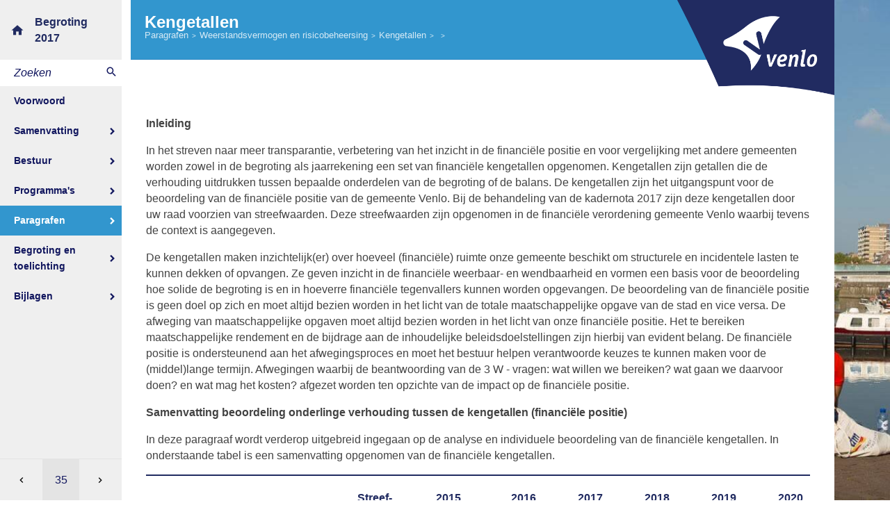

--- FILE ---
content_type: text/html
request_url: http://venlo.begroting-2017.nl/p4146/kengetallen
body_size: 12035
content:
<!DOCTYPE html><html lang="nl"><head><meta charset="UTF-8"><meta name="viewport" content="width=device-width,initial-scale=1"><title>Kengetallen &bull; Begroting 2017 Venlo</title><meta name="description" content="Begroting 2017 van Gemeente Venlo"><link rel="canonical" href="http://venlo.begroting-2017.nl/p4146/kengetallen"><link type="text/css" rel="stylesheet" href="http://fast.fonts.net/cssapi/9fed3f0b-06b9-450c-99bc-d9bcac8af4fd.css"><link rel="stylesheet" href="/assets/css/app-main.d534067c.css"><meta name="apple-mobile-web-app-capable" content="yes"><meta name="apple-mobile-web-app-title" content="Begroting 2017"><link rel="apple-touch-icon" sizes="76x76" href="/apple-touch-icon-76x76.png"><link rel="apple-touch-icon" sizes="120x120" href="/apple-touch-icon-120x120.png"><link rel="apple-touch-icon" sizes="152x152" href="/apple-touch-icon-152x152.png"><link rel="apple-touch-icon" sizes="180x180" href="/apple-touch-icon-180x180.png"><link href="/startup-portrait@2x.png" media="(device-width: 768px) and (device-height: 1024px) and (-webkit-device-pixel-ratio: 2) and (orientation: portrait)" rel="apple-touch-startup-image"><link href="/startup-landscape@2x.png" media="(device-width: 768px) and (device-height: 1024px) and (-webkit-device-pixel-ratio: 2) and (orientation: landscape)" rel="apple-touch-startup-image"><link href="/startup-portrait.png" media="(device-width: 768px) and (device-height: 1024px) and (-webkit-device-pixel-ratio: 1) and (orientation: portrait)" rel="apple-touch-startup-image"><link href="/startup-landscape.png" media="(device-width: 768px) and (device-height: 1024px) and (-webkit-device-pixel-ratio: 1) and (orientation: landscape)" rel="apple-touch-startup-image"><link rel="mask-icon" href="/safari-pinned-tab.svg" color="#212b61"><link rel="icon" type="image/png" href="/android-chrome-192x192.png" sizes="192x192"><link rel="manifest" href="/manifest.json"><meta name="mobile-web-app-capable" content="yes"><meta name="theme-color" content="#212b61"><meta name="msapplication-TileColor" content="#212b61"><meta name="msapplication-TileImage" content="/mstile-144x144.png"><meta name="application-name" content="Begroting 2017"></head><body id="p4146" data-background-image="paragraaf-3.jpg"><div id="ls-overlay"></div><div id="background-image"></div><button id="ls-nav-toggle" aria-haspopup="true" aria-expanded="false">Menu</button><aside id="ls-site-nav"><a href="/" class="logo" title="Naar de homepagina">Begroting 2017</a><form class="search"><input type="search" placeholder="Zoeken"> <button type="submit" class="search"></button><ul></ul></form><nav class="nav-content"><ul class="main-nav"><li data-id="3974"><a href="/p3974/voorwoord">Voorwoord</a></li><li data-id="4980"><a href="#" class="arrow" aria-haspopup="true" aria-expanded="false">Samenvatting</a><ul class="sub-nav"><li data-id="4981"><a href="#" class="arrow" aria-haspopup="true" aria-expanded="false">Beleid</a><ul class="sub-nav"><li data-id="4985"><a href="/p4985/inleiding">Inleiding</a></li><li data-id="3976"><a href="/p3976/beleidsmatige-ontwikkelingen">Beleidsmatige ontwikkelingen</a></li><li data-id="3978"><a href="/p3978/van-kadernota-naar-begroting">Van Kadernota naar begroting</a></li></ul></li><li data-id="4982"><a href="#" class="arrow" aria-haspopup="true" aria-expanded="false">Financi&#235;n</a><ul class="sub-nav"><li data-id="4986"><a href="/p4986/inleiding">Inleiding</a></li><li data-id="4581"><a href="/p4581/algemene-conclusie-financiele-positie">Algemene conclusie financi&#235;le positie</a></li><li data-id="3981"><a href="/p3981/ontwikkelingen-2017-2020">Ontwikkelingen 2017-2020</a></li><li data-id="4127"><a href="/p4127/openstaande-bezuinigingstaakstellingen">Openstaande bezuinigingstaakstellingen</a></li><li data-id="4047"><a href="/p4047/afwegingen-investeringsplanning-2017-2020">Afwegingen investeringsplanning 2017-2020</a></li></ul></li></ul></li><li data-id="3986"><a href="#" class="arrow" aria-haspopup="true" aria-expanded="false">Bestuur</a><ul class="sub-nav"><li data-id="4045"><a href="/p4045/zetelverdeling-gemeenteraad">Zetelverdeling gemeenteraad</a></li><li data-id="4046"><a href="/p4046/portefeuilleverdeling-college-van-burgemeester-en-wethouders">Portefeuilleverdeling College van burgemeester en wethouders</a></li></ul></li><li data-id="3987"><a href="#" class="arrow" aria-haspopup="true" aria-expanded="false">Programma&#39;s</a><ul class="sub-nav"><li data-id="3979"><a href="/p3979/bestuur-en-publieke-dienstverlening">Bestuur en Publieke Dienstverlening</a></li><li data-id="3982"><a href="/p3982/openbare-orde-en-veiligheid">Openbare orde en Veiligheid</a></li><li data-id="3983"><a href="/p3983/participatie-en-werkgelegenheid">Participatie en Werkgelegenheid</a></li><li data-id="3984"><a href="/p3984/zorg-en-welzijn">Zorg en Welzijn</a></li><li data-id="3985"><a href="/p3985/onderwijs-en-jeugd">Onderwijs en Jeugd</a></li><li data-id="3988"><a href="/p3988/economie-en-toerisme">Economie en Toerisme</a></li><li data-id="3989"><a href="/p3989/sport-en-cultuurbevordering">Sport- en Cultuurbevordering</a></li><li data-id="3990"><a href="/p3990/ontwikkeling-centrumstad">Ontwikkeling Centrumstad</a></li><li data-id="3991"><a href="/p3991/verkeer-en-bereikbaarheid">Verkeer en Bereikbaarheid</a></li><li data-id="3992"><a href="/p3992/wonen-en-leefomgeving">Wonen en Leefomgeving</a></li><li data-id="3993"><a href="/p3993/beheer-openbare-ruimte">Beheer openbare ruimte</a></li><li data-id="3994"><a href="/p3994/algemene-middelen">Algemene middelen</a></li><li data-id="4101"><a href="/p4101/totaaloverzicht-meerjarenbegroting">Totaaloverzicht meerjarenbegroting</a></li></ul></li><li data-id="4061" class="active"><a href="#" class="arrow" aria-haspopup="true" aria-expanded="false">Paragrafen</a><ul class="sub-nav"><li data-id="4057"><a href="#" class="arrow" aria-haspopup="true" aria-expanded="false">Financieel perspectief decentralisaties sociaal domein</a><ul class="sub-nav"><li data-id="4058"><a href="/p4058/financiele-kaders-budgettaire-uitgangspunten">Financi&#235;le kaders (budgettaire uitgangspunten)</a></li><li data-id="4059"><a href="/p4059/de-beschikbare-middelen-budgettair-kader">De beschikbare middelen (budgettair kader)</a></li></ul></li><li data-id="4060"><a href="#" class="arrow" aria-haspopup="true" aria-expanded="false">Lokale heffingen</a><ul class="sub-nav"><li data-id="4062"><a href="/p4062/beleidsuitgangspunten">Beleidsuitgangspunten</a></li><li data-id="4065"><a href="/p4065/overzicht-belastingen-en-heffingen">Overzicht belastingen en heffingen</a></li><li data-id="4068"><a href="/p4068/lokale-lastendruk">Lokale lastendruk</a></li><li data-id="4072"><a href="/p4072/kostendekkendheid">Kostendekkendheid</a></li><li data-id="4076"><a href="/p4076/kwijtscheldingsbeleid">Kwijtscheldingsbeleid</a></li><li data-id="4079"><a href="/p4079/ontwikkelingen">Ontwikkelingen</a></li><li data-id="4081"><a href="/p4081/belastingsamenwerking">Belastingsamenwerking</a></li></ul></li><li data-id="4069" class="active"><a href="#" class="arrow" aria-haspopup="true" aria-expanded="false">Weerstandsvermogen en risicobeheersing</a><ul class="sub-nav"><li data-id="4146" class="active"><a href="/p4146/kengetallen">Kengetallen</a></li><li data-id="4063"><a href="/p4063/beleid-omtrent-weerstandscapaciteit-en-risicos">Beleid omtrent weerstandscapaciteit en risico&#39;s</a></li><li data-id="4066"><a href="/p4066/conclusie-ratio-weerstandscapaciteit">Conclusie ratio weerstandscapaciteit</a></li><li data-id="4080"><a href="/p4080/risicomatrix">Risicomatrix</a></li><li data-id="4073"><a href="/p4073/toelichting-risicos">Toelichting risico&#39;s</a></li><li data-id="4070"><a href="/p4070/wijzigingen-ten-opzichte-van-de-jaarrekening-2015">Wijzigingen ten opzichte van de jaarrekening 2015</a></li></ul></li><li data-id="4074"><a href="#" class="arrow" aria-haspopup="true" aria-expanded="false">Grondbeleid</a><ul class="sub-nav"><li data-id="4987"><a href="/p4987/inleiding">Inleiding</a></li><li data-id="4064"><a href="/p4064/visie-op-het-grondbeleid">Visie op het grondbeleid</a></li><li data-id="4067"><a href="/p4067/werkwijze-uitvoering-grondbeleid">Werkwijze uitvoering grondbeleid</a></li><li data-id="4071"><a href="/p4071/prognose-toekomstige-resultaten-en-winstraming">Prognose toekomstige resultaten en winstraming</a></li><li data-id="4078"><a href="/p4078/beleidsuitgangspunten-omtrent-reserves-in-relatie-risicos-van-grondzaken">Beleidsuitgangspunten omtrent reserves in relatie risico&#39;s van grondzaken</a></li></ul></li><li data-id="4077"><a href="#" class="arrow" aria-haspopup="true" aria-expanded="false">Onderhoud kapitaalgoederen</a><ul class="sub-nav"><li data-id="4082"><a href="/p4082/algemeen">Algemeen</a></li><li data-id="4086"><a href="/p4086/wegen-inclusief-civiele-objecten">Wegen (inclusief Civiele Objecten)</a></li><li data-id="4090"><a href="/p4090/groen-en-speelvoorzieningen">Groen- en speelvoorzieningen</a></li><li data-id="4094"><a href="/p4094/riolering-en-regenwatersystemen">Riolering en regenwatersystemen</a></li><li data-id="4096"><a href="/p4096/vastgoed">Vastgoed</a></li><li data-id="4097"><a href="/p4097/sportvoorzieningen">Sportvoorzieningen</a></li></ul></li><li data-id="4098"><a href="#" class="arrow" aria-haspopup="true" aria-expanded="false">Financiering</a><ul class="sub-nav"><li data-id="4083"><a href="/p4083/algemeen">Algemeen</a></li><li data-id="4087"><a href="/p4087/risicomanagement-financieringsfunctie">Risicomanagement financieringsfunctie</a></li><li data-id="4091"><a href="/p4091/doelmatigheid-financiering">Doelmatigheid financiering</a></li><li data-id="4095"><a href="/p4095/optimalisatie-renteresultaten">Optimalisatie renteresultaten</a></li><li data-id="4518"><a href="/p4518/derde-geldstromen">Derde geldstromen</a></li></ul></li><li data-id="4099"><a href="#" class="arrow" aria-haspopup="true" aria-expanded="false">Bedrijfsvoering</a><ul class="sub-nav"><li data-id="4084"><a href="/p4084/inleiding">Inleiding</a></li><li data-id="4088"><a href="/p4088/integraal-bedrijfsvoeringsplan">Integraal Bedrijfsvoeringsplan</a></li><li data-id="4092"><a href="/p4092/organisatieontwikkeling">Organisatieontwikkeling</a></li><li data-id="4984"><a href="/p4984/beleidsindicatoren-bedrijfsvoering">Beleidsindicatoren bedrijfsvoering</a></li></ul></li><li data-id="4100"><a href="#" class="arrow" aria-haspopup="true" aria-expanded="false">Maatschappelijke partners</a><ul class="sub-nav"><li data-id="4085"><a href="/p4085/inleiding">Inleiding</a></li><li data-id="4089"><a href="/p4089/maatschappelijke-partners-zwaar">Maatschappelijke partners zwaar</a></li><li data-id="4093"><a href="/p4093/maatschappelijke-partners-licht">Maatschappelijke partners licht</a></li></ul></li></ul></li><li data-id="4102"><a href="#" class="arrow" aria-haspopup="true" aria-expanded="false">Begroting en toelichting</a><ul class="sub-nav"><li data-id="4988"><a href="/p4988/leeswijzer">Leeswijzer</a></li><li data-id="4103"><a href="#" class="arrow" aria-haspopup="true" aria-expanded="false">Wijzigingsvoorstellen begroting 2017</a><ul class="sub-nav"><li data-id="4989"><a href="/p4989/inleiding">Inleiding</a></li><li data-id="4104"><a href="/p4104/bestuur-publieke-dienstverlening">Bestuur &amp; Publieke Dienstverlening</a></li><li data-id="4105"><a href="/p4105/openbare-orde-en-veiligheid">Openbare orde en Veiligheid</a></li><li data-id="4106"><a href="/p4106/participatie-werkgelegenheid">Participatie &amp; Werkgelegenheid</a></li><li data-id="4107"><a href="/p4107/zorg-en-welzijn">Zorg en Welzijn</a></li><li data-id="4108"><a href="/p4108/onderwijs-en-jeugd">Onderwijs en Jeugd</a></li><li data-id="4109"><a href="/p4109/economie-en-toerisme">Economie en Toerisme</a></li><li data-id="4110"><a href="/p4110/sport-en-cultuurbevordering">Sport- en Cultuurbevordering</a></li><li data-id="4111"><a href="/p4111/ontwikkeling-centrumstad">Ontwikkeling Centrumstad</a></li><li data-id="4112"><a href="/p4112/verkeer-en-bereikbaarheid">Verkeer en Bereikbaarheid</a></li><li data-id="4113"><a href="/p4113/wonen-en-leefomgeving">Wonen en Leefomgeving</a></li><li data-id="4114"><a href="/p4114/beheer-openbare-ruimte">Beheer openbare ruimte</a></li><li data-id="4520"><a href="/p4520/algemene-middelen">Algemene middelen</a></li></ul></li><li data-id="4116"><a href="/p4116/verrekening-met-reserves">Verrekening met reserves</a></li><li data-id="4123"><a href="/p4123/jaarlijks-terugkerende-arbeidskosten-gerelateerde-verplichtingen">Jaarlijks terugkerende arbeidskosten gerelateerde verplichtingen</a></li><li data-id="4124"><a href="/p4124/overzicht-van-incidentele-baten-en-lasten">Overzicht van incidentele baten en lasten</a></li><li data-id="4125"><a href="/p4125/overzicht-structurele-toevoegingen-en-onttrekkingen-aan-reserves">Overzicht structurele toevoegingen en onttrekkingen aan reserves</a></li><li data-id="4525"><a href="/p4525/geprognosticeerde-balans">Geprognosticeerde balans</a></li><li data-id="4126"><a href="/p4126/emu-saldo">EMU-saldo</a></li></ul></li><li data-id="4991"><a href="#" class="arrow" aria-haspopup="true" aria-expanded="false">Bijlagen</a><ul class="sub-nav"><li data-id="4128"><a href="/p4128/coalitieakkoord-van-ambitie-naar-realisatie">Coalitieakkoord, van ambitie naar realisatie</a></li><li data-id="4121"><a href="#" class="arrow" aria-haspopup="true" aria-expanded="false">Investeringen en ontwikkeling kapitaallasten</a><ul class="sub-nav"><li data-id="4147"><a href="#" class="arrow" aria-haspopup="true" aria-expanded="false">Vervangings- en uitbreidingsinvesteringen</a><ul class="sub-nav"><li data-id="4990"><a href="/p4990/tabel">Tabel</a></li><li data-id="4117"><a href="/p4117/vervangingsinvesteringen">Vervangingsinvesteringen</a></li><li data-id="4118"><a href="/p4118/uitbreidingsinvesteringen">Uitbreidingsinvesteringen</a></li><li data-id="4119"><a href="/p4119/planmatig-onderhoud">Planmatig onderhoud</a></li><li data-id="4120"><a href="/p4120/ontwikkeling-resultaat-kapitaallasten">Ontwikkeling resultaat kapitaallasten</a></li><li data-id="4122"><a href="/p4122/voorportaal-2018-2020">Voorportaal 2018-2020</a></li></ul></li><li data-id="4132"><a href="#" class="arrow" aria-haspopup="true" aria-expanded="false">Investeringsplannen</a><ul class="sub-nav"><li data-id="4148"><a href="/p4148/vervangingsinvesteringen-2017-2020">Vervangingsinvesteringen 2017-2020</a></li><li data-id="4149"><a href="/p4149/uitbreidingsinvesteringen-2017-2020">Uitbreidingsinvesteringen 2017-2020</a></li><li data-id="4150"><a href="/p4150/investeringen-ontwikkelbedrijf-2017-2020">Investeringen Ontwikkelbedrijf 2017-2020</a></li><li data-id="4151"><a href="/p4151/planmatig-onderhoud-2017-2020">Planmatig onderhoud 2017-2020</a></li></ul></li></ul></li><li data-id="4129"><a href="/p4129/kerngegevens">Kerngegevens</a></li><li data-id="4130"><a href="/p4130/reserves-en-voorzieningen">Reserves en voorzieningen</a></li><li data-id="4131"><a href="/p4131/gewaarborgde-geldleningen">Gewaarborgde geldleningen</a></li><li data-id="4517"><a href="/p4517/beleidsindicatoren">Beleidsindicatoren</a></li><li data-id="4948"><a href="/p4948/toelichting-risicos">Toelichting risico&#39;s</a></li><li data-id="4133"><a href="/p4133/overzicht-van-de-geraamde-baten-en-lasten-per-taakveld">Overzicht van de geraamde baten en lasten per taakveld</a></li></ul></li></ul></nav><nav class="quick-nav"><a href="/p4081/belastingsamenwerking" class="prev" title="Ga naar Belastingsamenwerking"></a><form id="goto-page" role="navigation"><input type="number" name="page-number" aria-label="Ga naar pagina" min="1" step="any" placeholder="35"></form><a href="/p4063/beleid-omtrent-weerstandscapaciteit-en-risicos" class="next" title="Ga naar Beleid omtrent weerstandscapaciteit en risico's"></a></nav></aside><div id="container"><div class="content"><header class="content-header"><div id="logo"><img src="/assets/img/logo.0896578d.png" alt="Logo Venlo"></div><div class="topnav"><h1>Kengetallen</h1><nav class="breadcrumbs"><ul><li class="breadcrumbs__item"><span>Paragrafen</span></li><li class="breadcrumbs__item"><span>Weerstandsvermogen en risicobeheersing</span></li><li class="breadcrumbs__item"><a href="/p4146/kengetallen">Kengetallen</a></li><li class="breadcrumbs__item breadcrumbs__item--dynamic"><a></a></li></ul></nav></div></header><article id="programma-overzicht"><article id="tab-4146" class="ls-cs-tab cs-tab-4146 ls-cs-tab--active" data-title="Kengetallen"><article id="section-4146" class="ls-cs-section cs-section-4146 ls-cs-section--active" data-title=""><article class="ls-cs-chapter"><section class="ls-cs-article"><div class="row"><div class="padding"><div class="content-body"><div id="block18729" class="blockContent et6975"><p><em class="lcStyle6">Inleiding</em></p><p>In het streven naar meer transparantie, verbetering van het inzicht in de financi&euml;le positie en voor vergelijking met andere gemeenten worden zowel in de begroting als jaarrekening een set van financi&euml;le kengetallen opgenomen. Kengetallen zijn getallen die de verhouding uitdrukken tussen bepaalde onderdelen van de begroting of de balans. De kengetallen zijn het uitgangspunt voor de beoordeling van de financi&euml;le positie van de gemeente Venlo. Bij de behandeling van de kadernota 2017 zijn deze kengetallen door uw raad voorzien van streefwaarden. Deze streefwaarden zijn opgenomen in de financi&euml;le verordening gemeente Venlo waarbij tevens de context is aangegeven.</p><p></p><p>De kengetallen maken inzichtelijk(er) over hoeveel (financi&euml;le) ruimte onze gemeente beschikt om structurele en incidentele lasten te kunnen dekken of opvangen. Ze geven inzicht in de financi&euml;le weerbaar- en wendbaarheid en vormen een basis voor de beoordeling hoe solide de begroting is en in hoeverre financi&euml;le tegenvallers kunnen worden opgevangen. De beoordeling van de financi&euml;le positie is geen doel op zich en moet altijd bezien worden in het licht van de totale maatschappelijke opgave van de stad en vice versa. De afweging van maatschappelijke opgaven moet altijd bezien worden in het licht van onze financi&euml;le positie. Het te bereiken maatschappelijke rendement en de bijdrage aan de inhoudelijke beleidsdoelstellingen zijn hierbij van evident belang. De financi&euml;le positie is ondersteunend aan het afwegingsproces en moet het bestuur helpen verantwoorde keuzes te kunnen maken voor de (middel)lange termijn. Afwegingen waarbij de beantwoording van de 3 W - vragen: wat willen we bereiken? wat gaan we daarvoor doen? en wat mag het kosten? afgezet worden ten opzichte van de impact op de financi&euml;le positie.</p><p></p><p><em class="lcStyle6">Samenvatting beoordeling onderlinge verhouding tussen de kengetallen (financi&euml;le positie)</em></p><p></p><p>In deze paragraaf wordt verderop uitgebreid ingegaan op de analyse en individuele beoordeling van de financi&euml;le kengetallen. In onderstaande tabel is een samenvatting opgenomen van de financi&euml;le kengetallen.</p><p></p><p></p><table id="table-18729-1"><colgroup><col style="width: 50%"><col><col><col><col><col><col><col></colgroup><tr class="ls-table-header ls-table-row ls-table-row--cellspan8 ls-table-row--cells8"><td><p>Financi&euml;le kengetallen</p></td><td class="lcCenter"><p>Streef-</p><p>Waarde</p></td><td class="lcCenter"><p>2015</p><p>Rekening*</p></td><td class="lcCenter"><p>2016</p><p>Begroting**</p></td><td class="lcCenter"><p>2017</p><p>Begroting</p></td><td class="lcCenter"><p>2018</p><p>Begroting</p></td><td class="lcCenter"><p>2019</p><p>Begroting</p></td><td class="lcCenter"><p>2020</p><p>Begroting</p></td></tr><tr class="ls-table-row ls-table-row--cellspan8 ls-table-row--cells8"><td><p>Integrale ratio weerstandsvermogen</p></td><td><p>&gt;=1,0</p></td><td><p>0,93</p></td><td><p>0,90</p></td><td><p>0,91</p></td><td><p>1,03</p></td><td><p>1,12</p></td><td><p>1,22</p></td></tr><tr class="ls-table-row ls-table-row--cellspan8 ls-table-row--cells8"><td><p>Netto schuldquote</p></td><td><p>&lt; 130%</p></td><td><p>75%</p></td><td><p>87%</p></td><td><p>89%</p></td><td><p>97%</p></td><td><p>95%</p></td><td><p>92%</p></td></tr><tr class="ls-table-row ls-table-row--cellspan8 ls-table-row--cells8"><td><p>Netto schuldquote gecorrigeerd voor alle verstrekte leningen</p></td><td><p>&lt; 100%</p></td><td><p>61%</p></td><td><p>70%</p></td><td><p>78%</p></td><td><p>86%</p></td><td><p>85%</p></td><td><p>83%</p></td></tr><tr class="ls-table-row ls-table-row--cellspan8 ls-table-row--cells8"><td><p>Solvabiliteitsratio</p></td><td><p>&gt;=20%</p></td><td><p>16%</p></td><td><p>15%</p></td><td><p>15%</p></td><td><p>14%</p></td><td><p>15%</p></td><td><p>15%</p></td></tr><tr class="ls-table-row ls-table-row--cellspan8 ls-table-row--cells8"><td><p>Grondexploitatie</p></td><td><p>&lt;35%</p></td><td><p>3%</p></td><td><p>4%</p></td><td><p>4%</p></td><td><p>3%</p></td><td><p>4%</p></td><td><p>5%</p></td></tr><tr class="ls-table-row ls-table-row--cellspan8 ls-table-row--cells8"><td><p>Structurele exploitatieruimte</p></td><td><p>&gt;= 0%</p></td><td><p>1,8%</p></td><td><p>0,8%</p></td><td><p>0,3%</p></td><td><p>0,8%</p></td><td><p>0,3%</p></td><td><p>0,4%</p></td></tr><tr class="ls-table-row ls-table-row--cellspan8 ls-table-row--cells8"><td><p>Belastingcapaciteit</p></td><td><p>&lt;= 105%</p></td><td><p>102%</p></td><td><p>98%</p></td><td><p>97,5%</p></td><td><p>97,7%</p></td><td><p>97,8%</p></td><td><p>100%</p></td></tr></table><p>*Aangepast op basis van wijziging definitie wet- en regelgeving</p><p>** Begroting na wijziging</p><p></p><p>Uit de analyse blijkt dat de financi&euml;le positie van onze gemeente op basis van de kengetallen &#39;overall&#39; een iets positiever beeld laat zien dan is weergegeven in de begroting 2016-2019. Dit is in lijn met de beoordeling van de financi&euml;le positie in de jaarrekening 2015. Hierbij dient wel een aantal belangrijke kanttekeningen geplaatst te worden.</p><p></p><p>De integrale ratio weerstandsvermogen bevindt zich voor het jaar 2017 onder de 1,0 en herstelt zich in 2018 net boven de 1,0 en voor 2019 en verder stijgt deze tot 1,22 in 2020. Vanwege de door u vastgestelde streefwaarde en de harde voorwaarde van de provincie dat de ratio zich in 2018 structureel boven de 1,0 bevindt betekent dit dat er strak gestuurd zal worden op het mitigeren van de gekwantificeerde risico&#39;s en/of de omvang van de weerstandscapaciteit. De omvang van de schuldpositie neemt de eerste jaren nog toe, overeenkomstig eerder afgegeven meerjarenprognoses. Hierbij is er wel een verbetering te zien ten opzichte van de prognoses uit de programmabegroting 2016 - 2019. Dit wordt enerzijds veroorzaakt door een toename van de baten van de exploitatie en anderzijds door een forse intensivering voor wat betreft de beoordeling en fasering van de investeringsuitgaven en door inhoudelijke keuzes die gemaakt zijn voor wat betreft de investeringen (bijvoorbeeld: Parkeren, vierpaardjes, accommodaties). Nieuwe en aanvullende inhoudelijke keuzes op de investeringsplanning zullen van invloed zijn op de schuldpositie. De solvabiliteitsratio bevindt zich ondanks een kleine verbetering ten opzichte van de prognoses in de programmabegroting 2016-2019 nog altijd aan de lage kant. Onze schuldpositie is nog relatief hoog en is een risico voor wat betreft de weerbaarheid van onze gemeente. Bovendien wordt opgemerkt dat de lage waarde van de grondexploitatie genuanceerd dient te worden, omdat onze gemeente voor materi&euml;le bedragen deelneemt in- en financieringen heeft verstrekt aan Greenpark, DCGV en TPN. De structurele exploitatieruimte is nog altijd positief maar wel iets lager dan de meerjarenprognoses in de programmabegroting 2016 - 2019.</p><p></p><p><em class="lcStyle6">Individuele beoordeling kengetallen</em></p><p><em class="lcStyle5"></em></p><p><em class="lcStyle2">Integrale ratio weerstandsvermogen</em></p><p>Dit is de verhouding tussen de gekwantificeerde risico&#39;s, na het treffen van maatregelen, en de beschikbare middelen waaruit de risico&#39;s kunnen worden gedekt. Bij het kwantificeren van risico&#39;s wordt rekening gehouden met de kans van optreden. Uitgangspunt is dat er voldoende middelen voorhanden zijn om de gekwantificeerde risico&#39;s af te dekken. Uw raad streeft naar een waarde van de ratio van minimaal 1. Daarnaast heeft de Provincie Limburg een harde voorwaarde gesteld dat de ratio vanaf het jaar 2018 minimaal 1 moet zijn.</p><p><em class="lcStyle5"></em></p><p><em class="lcStyle5">Grafiek integrale ratio weerstandsvermogen</em></p><p><em class="lcStyle5"></em></p><p><img src="/assets/img/content/image51.340eb7fa.png" width="484" height="293" alt=""></p><p><em class="lcStyle5"></em></p><p>De ratio bevindt zich tot en met 2017 onder de 1 en bevindt zich onder de door u vastgestelde streefwaarde. Vanaf 2018 is de verwachting dat de streefwaarde zich ontwikkelt tot boven de 1,0 oplopend naar 1,22 in 2020.</p><p><em class="lcStyle5"></em></p><p><em class="lcStyle2">Netto schuldquote en netto schuldquote gecorrigeerd voor alle verstrekte leningen</em></p><p>De netto schuldquote weerspiegelt het niveau van de schuldenlast ten opzichte van de inkomsten en geeft een indicatie van de druk van de rentelasten en de aflossingen op de exploitatie. Hoe hoger de inkomsten, des te meer schulden een gemeente in theorie kan aangaan. Het kengetal geeft aan in hoeverre de schulden meer of minder bedragen dan de jaarlijkse inkomsten. De VNG heeft als richtlijn dat bij een schuldquote hoger dan 130% er sprake is van een zeer hoge schuld en bij een schuld tussen de 100% en 130% moet er voldoende aandacht zijn.</p><p></p><p>In de netto schuldquote bevinden zich ook gelden die uitgeleend zijn aan derden. Hoewel over de verstrekte leningen een risico gelopen wordt, kan verondersteld worden dat deze middelen worden terugbetaald. De netto schuldquote wordt daarom ook weergegeven gecorrigeerd voor alle verstrekte leningen. Uw raad heeft aan de netto schuldquote en de netto schuldquote gecorrigeerd voor alle verstrekte leningen streefwaarden vastgesteld van respectievelijk 130% en 100%.</p><p></p><p><em class="lcStyle5">Grafiek netto schuldquote</em></p><p></p><p><img src="/assets/img/content/image52.03682818.png" width="483" height="292" alt=""></p><p></p><p><em class="lcStyle5">Grafiek netto schuldquote gecorrigeerd voor alle verstrekte leningen</em></p><p></p><p><img src="/assets/img/content/image53.71e09faf.png" width="483" height="292" alt=""></p><p></p><p>De netto schuldquotes vertonen een stijgende lijn tot en met 2018 en daalt licht voor de jaren daarna. De kengetallen bevinden zich zowel onder de door uw raad vastgestelde streefwaarden als de door de VNG afgegeven richtlijn. Er is hierbij sprake van een verbetering van de schuldquotes ten opzichte van de ramingen in de begroting 2016 - 2019. Dit wordt veroorzaakt door:</p><ul start="1"><li>een intensief afwegingsproces op basis van het door u vastgestelde kader in de kadernota. Het gevolg hiervan is een lagere omvang van de investeringen (inclusief verlaging van het kapitaallastenplafond door inhoudelijke investeringskeuzes) en een nadere fasering van de kasstromen in de tijd. Hierdoor is de verwachting dat er een verminderd beroep op extra financieringsmiddelen nodig is. Dit ligt in lijn met de gesignaleerde trend uit de jaarrekening 2015. &nbsp;</li><li>Een hoger totaal aan baten van de exploitatie voor de jaren &nbsp;t/m 2020 ten opzichte van eerdere prognoses.</li></ul><p></p><p><em class="lcStyle2">Solvabiliteitsratio</em></p><p>De solvabiliteitsratio drukt het eigen vermogen uit als percentage van het totale vermogen en geeft daarmee de weerbaarheid van de gemeente aan. De solvabiliteitsratio geeft weer welk deel van de waarde van de stad (investeringen) gefinancierd is met eigen geld. Hoe hoger de ratio hoe groter het deel van de investeringen dat gefinancierd is met eigen geld. Uw raad heeft een streefwaarde van &gt;= 20% vastgesteld.</p><p></p><p><em class="lcStyle5">Grafiek solvabiliteitsratio</em></p><p></p><p><img src="/assets/img/content/image54.ffadf1eb.png" width="483" height="292" alt=""></p><p></p><p>De solvabiliteitsratio laat een redelijk &#39;stabiele&#39; trend zien van rond de 15%. Dit in tegenstelling tot voorgaande jaren van de economische crisis waarbij de solvabiliteitsratio sterk is gedaald. De ratio bevindt zich onder de door u vastgestelde streefwaarde en is beduidend lager dan de ratio van 100-000 - 300.000 gemeenten (2014: afgerond 27%) en landelijk totaal (2014: afgerond 32%). De ratio is licht verbeterd ten opzichte van de prognoses uit de progammabegroting 2016 (mede als gevolg van de ontwikkelingen genoemd bij de schuldquotes en toevoegingen aan het vermogen). De solvabiliteitsratio kan verder worden verbeterd door ofwel meer reserves aan te gaan houden (sparen door een begrotingsoverschot) ofwel door minder te investeren, waardoor de financieringsbehoefte lager wordt en er minder geleend hoeft te worden. Tot en met 2020 worden de begrotingsoverschotten toegevoegd aan de algemene reserve ter versterking van het vermogen en daarmee het verbeteren van deze ratio.</p><p></p><p><span id="CONTAINER"></span><span id="BLOCK16980"></span><em class="lcStyle2">Grondexploitatie</em></p><p>Grondexploitaties kunnen een forse impact hebben op de financi&euml;le positie van een gemeente. Indien gemeenten leningen hebben afgesloten om grond te kopen voor (toekomstige) projecten om deze op termijn te verkopen hebben zij een schuld. Bij de beoordeling van een dergelijke schuld is het van belang om te weten of deze schuld kan worden afgelost wanneer de verkopen worden ge&euml;ffectueerd. Van de opbrengst van de verkopen kan immers de schuld worden afgelost.</p><p>Het kengetal grondexploitatie geeft aan hoe groot de grondpositie (de waarde van de grond) is ten opzichte van de totale (geraamde) baten. Wanneer de waarde van de grond laag is, loopt een gemeente relatief weinig risico maar is er relatief weinig waarde om de schuld te kunnen verlagen uit grondverkopen. Uw raad heeft een streefwaarde van &lt;35% vastgesteld.</p><p></p><p><em class="lcStyle5">Grafiek grondexploitatie</em></p><p></p><p><img src="/assets/img/content/image55.5be575de.png" width="483" height="292" alt=""></p><p></p><p>De ratio grondexploitatie laat een redelijk &#39;stabiele&#39; ontwikkeling zien die in positieve zin ver onder de streefwaarde bevindt. Enerzijds betekent dit dat het risico relatief gering is en anderzijds dat er relatief weinig waarde is om de schuld te kunnen verlagen.</p><p><br>Belangrijke kanttekening hierbij is dat in ogenschouw moet worden genomen dat de gemeente voor materi&euml;le bedragen deelneemt in - en financieringen heeft verstrekt aan Greenpark, DCGV en TPN. Dit zijn entiteiten waarin de corebusiness wordt gevormd door grondexploitaties. Zouden de Venlose aandelen in deze grondexploitaties meegeteld worden dan zou het percentage beduidend hoger uitkomen dan 4%.</p><p><em class="lcStyle5"></em></p><p><em class="lcStyle2">Structurele exploitatieruimte</em></p><p>Dit kengetal geeft aan hoe groot de structurele exploitatieruimte is. Hierbij wordt gekeken naar de structurele baten en structurele lasten en deze worden vergeleken met de totale baten. Een positief percentage betekent dat de structurele baten toereikend zijn om de structurele lasten (waaronder de rente en aflossing van een lening) te dekken. Over het algemeen geldt dus als richtlijn: hoeveel te hoger het kengetal structurele exploitatieruimte, hoeveel te gunstiger (en flexibeler) dit is voor de gemeente. Uw raad heeft de streefwaarde vastgesteld waarbij de structurele lasten gedekt worden door structurele baten (&gt;=0%).</p><p></p><p><em class="lcStyle5">Grafiek structurele exploitatieruimte</em></p><p></p><p><img src="/assets/img/content/image56.bf24bb03.png" width="483" height="292" alt=""></p><p></p><p></p><p>De structurele exploitatieruimte 2017 laat ten opzichte van de jaarrekening 2015 en de begroting 2016 een dalende trend zien. Het kengetal blijft echter de volledige meerjarenbegroting positief en voldoet daarmee aan de vastgestelde streefwaarde.</p><p></p><p><em class="lcStyle2">Belastingcapaciteit</em></p><p>De belastingcapaciteit geeft inzicht hoe de belastingdruk zich verhoudt ten opzichte van het landelijk gemiddelde. Het geeft weer wat de ruimte is om belastingen te verhogen ten opzichte van het landelijk gemiddelde. Het is de bevoegdheid van uw raad met welke omvang de belastingen worden verhoogd. Om de flexibiliteit van de begroting te duiden ten opzichte van het landelijk gemiddelde heeft u een streefwaarde vastgesteld van &lt;=105%.</p><p></p><p><em class="lcStyle5">Grafiek belastingcapaciteit</em></p><p></p><p><img src="/assets/img/content/image57.7853e91e.png" width="483" height="292" alt=""></p><p></p><p>De indicator laat een dalende ontwikkeling zien ten opzichte van de jaarrekening en de begroting 2016 en wordt met name veroorzaakt door de teruggave van een deel van de in rekening gebrachte afvalstoffenheffing uit de egalisatiereserve afvalstoffenheffing.</p><p></p><p>Geconcludeerd kan worden dat de totale woonlasten voor een gezin met een woning met gemiddelde WOZ-waarde in gemeente Venlo een positieve ontwikkeling kent in 2017. De ratio is niet veel lager dan het landelijk gemiddelde. Het laat de ruimte zien dat gemeente Venlo heeft om de structurele baten op korte termijn te vergroten ten opzichte van dat landelijk gemiddelde cijfer.</p><p></p><p></p></div></div></div></div></section></article></article></article></article><footer class="content-footer"><section id="footer-nav"><a href="/p4081/belastingsamenwerking" class="prev"><p>Vorige</p><h5>Belastingsamenwerking</h5></a><a href="/p4063/beleid-omtrent-weerstandscapaciteit-en-risicos" class="next"><p>Volgende</p><h5>Beleid omtrent weerstandscapaciteit en risico's</h5></a></section><section id="footnote"><p>Deze website is ontworpen en gepubliceerd door <a href="http://www.lias-software.nl">LIAS Software</a> in opdracht van <a href="http://www.venlo.nl">Gemeente Venlo</a></p></section></footer></div></div><div id="ls-modal-container"><div class="ls-modal" id="ls-search-modal"><nav class="modal-nav"><button class="btn close"></button></nav><header class="modal-header"><form class="search-form"><input class="search-input" name="q" placeholder="Vul hier uw zoekterm in..." type="search"> <button class="submit" title="Zoeken"></button><ul class="search-suggestions" style="display: none"></ul></form></header><section id="search-result"></section></div></div><script src="/assets/js/site.7d38daef.js"></script><script defer="defer" async src="/assets/js/site-graphs.f7de0b86.js"></script><script>!function(e,a,t,n,c,o,s){e.GoogleAnalyticsObject=c,e[c]=e[c]||function(){(e[c].q=e[c].q||[]).push(arguments)},e[c].l=1*new Date,o=a.createElement(t),s=a.getElementsByTagName(t)[0],o.async=1,o.src=n,s.parentNode.insertBefore(o,s)}(window,document,"script","//www.google-analytics.com/analytics.js","ga"),ga("create","UA-69557244-4","auto"),ga("send","pageview")</script></body></html>

--- FILE ---
content_type: text/css
request_url: http://venlo.begroting-2017.nl/assets/css/app-main.d534067c.css
body_size: 13498
content:
.lcStyle1,.lcStyle3,.lcStyle4,.lcStyle7{text-decoration:underline}img,legend{border:0}#ls-nav-toggle::after,#ls-nav-toggle::before{content:'';width:21px;border-top:2px solid #fff;position:absolute;left:6px}#search-result-toggle .buttons .btn:focus,.ls-modal .modal-header .search-form .search-input:focus,.ls-modal .modal-header .search-form .submit:focus,.ls-modal .modal-nav .btn:focus,a:active,a:hover{outline:0}#search-result-toggle .buttons .btn:disabled,.ls-modal .modal-nav .btn[disabled]{opacity:.6}.csAE115FB6{text-align:right}.cs941D5933{background:#FFF}.csDC4EE113{text-align:center}.lcLeft,td,th{text-align:left}.cst9D731433{background-color:#FFF}@font-face{font-family:Icons;src:url(../fonts/icons.eot);src:url(../fonts/icons.eot?#iefix) format('embedded-opentype'),url(../fonts/icons.woff?v=4.3.0) format('woff'),url(../fonts/icons.ttf) format('truetype'),url(../fonts/icons.svg) format('svg');font-weight:400;font-style:normal}@font-face{font-family:Icons;src:url(../fonts/icons.eot);src:url(../fonts/icons.eot?#iefix) format('embedded-opentype'),url(../fonts/icons.woff?v=4.3.0) format('woff'),url(../fonts/icons.ttf) format('truetype'),url(../fonts/icons.svg) format('svg');font-weight:400;font-style:normal}/*! normalize.css v3.0.3 | MIT License | github.com/necolas/normalize.css */body{margin:0}article,aside,details,figcaption,figure,footer,header,hgroup,main,menu,nav,section,summary{display:block}audio,canvas,progress,video{display:inline-block;vertical-align:baseline}audio:not([controls]){display:none;height:0}[hidden],template{display:none}a{background-color:transparent}abbr[title]{border-bottom:1px dotted}b,optgroup,strong{font-weight:700}dfn{font-style:italic}h1{font-size:2em}mark{background:#ff0;color:#000}small{font-size:80%}sub,sup{font-size:75%;line-height:0;position:relative;vertical-align:baseline}sup{top:-.5em}sub{bottom:-.25em}svg:not(:root){overflow:hidden}figure{margin:1em 40px}hr{box-sizing:content-box;height:0}pre,textarea{overflow:auto}code,kbd,pre,samp{font-family:monospace,monospace;font-size:1em}button,input,optgroup,select,textarea{color:inherit;font:inherit;margin:0}.lcStyle1,.lcStyle2{font-style:italic}.lcStyle1,.lcStyle2,.lcStyle3,.lcStyle6{font-weight:700}#goal-nav #goal-list li:first-of-type a::after,#ls-site-nav .logo:before,#ls-site-nav .nav-content .main-nav li a.arrow::after,#ls-site-nav .quick-nav a::before,#ls-site-nav .search button::after,.ls-modal .modal-nav .btn.close::after{font-family:Icons}button{overflow:visible}button,select{text-transform:none}button,html input[type=button],input[type=reset],input[type=submit]{-webkit-appearance:button;cursor:pointer}button[disabled],html input[disabled]{cursor:default}button::-moz-focus-inner,input::-moz-focus-inner{border:0;padding:0}input{line-height:normal}input[type=checkbox],input[type=radio]{box-sizing:border-box;padding:0}input[type=number]::-webkit-inner-spin-button,input[type=number]::-webkit-outer-spin-button{height:auto}input[type=search]{-webkit-appearance:textfield;box-sizing:border-box}input[type=search]::-webkit-search-cancel-button,input[type=search]::-webkit-search-decoration{-webkit-appearance:none}fieldset{border:1px solid silver;margin:0 2px;padding:.35em .625em .75em}legend{padding:0}.lcStyle3{font-style:normal}.lcStyle4,.lcStyle5{font-style:italic}.lcStyle6,.lcStyle7{font-style:normal}.lcRight{text-align:right}.lcCenter{text-align:center}#ls-overlay{background:rgba(0,0,0,.75);position:fixed;top:0;bottom:0;left:0;right:0;display:none}::-webkit-input-placeholder{color:#11165e}:-moz-placeholder{color:#11165e}::-moz-placeholder{color:#11165e}:-ms-input-placeholder{color:#11165e}input:focus::-webkit-input-placeholder{color:#11165e}input:focus:-moz-placeholder{color:#11165e}input:focus::-moz-placeholder{color:#11165e}input:focus:-ms-input-placeholder{color:#11165e}input[type=number]::-webkit-inner-spin-button,input[type=number]::-webkit-outer-spin-button{-webkit-appearance:none;-moz-appearance:none;appearance:none;margin:0}input[type=number]{-moz-appearance:textfield}#ls-nav-toggle{display:none;width:100%;height:50px;text-align:left;background-color:#3296ce;border:0;position:relative;color:#fff;line-height:50px;padding:0 0 0 35px;z-index:100}#ls-nav-toggle::before{height:0;display:block;top:16px;-webkit-transition:all .2s linear;-moz-transition:all .2s linear;-o-transition:all .2s linear;transition:all .2s linear}#ls-nav-toggle::after,#ls-site-nav a{-webkit-transition:all .2s linear;-moz-transition:all .2s linear;-o-transition:all .2s linear}#ls-nav-toggle::after{border-bottom:2px solid #fff;display:block;top:24px;height:6px;transition:all .2s linear}#ls-nav-toggle.active::before{transform:rotate(45deg);height:0;top:24px}#ls-nav-toggle.active::after{border-top:0;transform:rotate(-45deg);height:0;top:24px}#ls-site-nav{width:10.9375rem;background:#EFEFEF;height:100%;position:fixed;left:0;z-index:99;padding-bottom:3.75rem}#ls-site-nav a{font-size:.875rem;padding:.625rem 1.25rem;font-weight:600;transition:all .2s linear}#ls-site-nav .nav-content .main-nav li,.ls-modal .modal-nav .btn{-webkit-transition:all .2s linear;-moz-transition:all .2s linear;-o-transition:all .2s linear}#ls-site-nav .logo{display:block;padding:1.25rem 1.25rem 1.25rem 50px;text-align:left;font-weight:700;text-decoration:none;color:#212b61;position:relative;font-size:1rem}#ls-site-nav .logo:before{content:"\e88a";position:absolute;left:15px;top:calc(50% - 11.5px);font-size:20px;font-weight:300}#ls-site-nav .search{position:relative}#ls-site-nav .search input{border:none;width:100%;background:#FFF;padding:.625rem 1.875rem .625rem 1.25rem;margin:0;font-style:italic}#ls-site-nav .search button{color:#fff;position:absolute;right:0;top:0;height:2.1875rem;width:1.875rem;border:none;background-color:transparent;padding:0}#ls-site-nav .search button::after{font-size:18px;line-height:2.1875rem;content:'\e8b6';color:#11165e}#ls-site-nav .search ul{display:none;position:absolute;top:100%;left:0;margin:0;padding:0;list-style:none;background-color:#FFF;width:100%;box-shadow:0 3px 5px rgba(0,0,0,.2);z-index:1}#ls-site-nav .search ul li{padding:.3125rem .625rem}#ls-site-nav .search ul li.selected-item{background:#eee}#ls-site-nav .nav-content .main-nav{margin:0;padding:0;list-style:none}#ls-site-nav .nav-content .main-nav li{transition:all .2s linear}#ls-site-nav .nav-content .main-nav li.active,#ls-site-nav .nav-content .main-nav li:hover{background:#3296ce}#ls-site-nav .nav-content .main-nav li.active a,#ls-site-nav .nav-content .main-nav li:hover a{color:#fff}#ls-site-nav .nav-content .main-nav li a{display:block;text-decoration:none;color:#11165e;position:relative}#ls-site-nav .nav-content .main-nav li a.arrow::after{font-size:18px;content:'\e315';position:absolute;right:.3125rem;line-height:1rem;top:50%;margin-top:-.5rem}#ls-site-nav .nav-content .main-nav li .sub-nav{width:15.625rem;background:#3296ce;height:100%;position:absolute;z-index:99;left:10.9375rem;top:0;padding:0;margin:0;list-style:none;display:none}#ls-site-nav .nav-content .main-nav li .sub-nav .sub-nav{left:15.625rem;background:#2a7eae}#ls-site-nav .nav-content .main-nav li .sub-nav .sub-nav li.active,#ls-site-nav .nav-content .main-nav li .sub-nav .sub-nav li:hover{background:#22668d}#ls-site-nav .nav-content .main-nav li .sub-nav li.active,#ls-site-nav .nav-content .main-nav li .sub-nav li:hover{background:#2a7eae}#ls-site-nav .nav-content .main-nav li .sub-nav li a{color:#fff}#ls-site-nav .quick-nav{position:absolute;bottom:0;width:100%;height:3.75rem;background:#EFEFEF;border-top:.0625rem solid #E4E4E4}#ls-site-nav .quick-nav a{padding:0;display:block;width:35%;text-decoration:none;color:#000;text-align:center;float:left;height:100%;line-height:3.75rem;font-size:16px;font-weight:300}#ls-site-nav .quick-nav a:hover{background:#11165e;color:#fff}#ls-site-nav .quick-nav a.prev::before{content:"\e314"}#ls-site-nav .quick-nav a.next::before{content:"\e315"}#ls-site-nav .quick-nav form{width:30%;height:100%;float:left}#ls-site-nav .quick-nav form input{width:100%;height:100%;border:0;text-align:center;background:#E4E4E4}@media (max-width:1023px){#ls-nav-toggle{display:block;position:fixed;top:0}#ls-site-nav{width:100%;top:-100%;height:auto;-webkit-transition:all .2s linear;-moz-transition:all .2s linear;-o-transition:all .2s linear;transition:all .2s linear}#ls-site-nav.active{top:50px}#ls-site-nav .nav-content .main-nav li a.arrow::after{content:'\e313'}#ls-site-nav .nav-content .main-nav li .sub-nav{width:100%;height:auto;position:relative;left:0;top:100%}#ls-site-nav .nav-content .main-nav li .sub-nav li a{padding-left:50px!important}}#goal-nav,#top-nav{width:100%;height:2.5rem;z-index:20;background-color:#EDEDED;position:relative}#goal-nav.fixed-top,#top-nav.fixed-top{position:fixed;top:2.5rem;width:100%;max-width:62.5rem}#goal-nav span,#top-nav span{width:12.1875rem;display:block;line-height:2.5rem;font-size:.875rem;font-weight:700;float:left;padding:0 0 0 2.5rem;white-space:nowrap;overflow:hidden;text-overflow:ellipsis}#goal-nav .active,#top-nav .active{z-index:200}#goal-nav #goal-wrapper,#goal-nav #selection-wrapper,#top-nav #goal-wrapper,#top-nav #selection-wrapper{height:2.5rem;width:calc(100% - 195px);width:20.8125rem;float:left;cursor:pointer;background-color:#11165e;position:relative}#goal-nav .active::before,#top-nav .active::before{content:'';width:.3125rem;height:.3125rem;background-color:#434343;border:1px solid #434343;border-radius:50%;position:absolute;top:1rem;left:1rem}#goal-nav #goal-list li,#goal-nav.active #goal-list li:first-of-type span{border-bottom:1px solid gray}#goal-nav #goal-list,#goal-nav #selector-list,#top-nav #goal-list,#top-nav #selector-list{margin:0;padding:0;list-style:none;height:2.5rem;line-height:2.5rem;overflow:hidden;font-size:14px;font-weight:400;position:relative;z-index:0}#goal-nav #goal-list li,#goal-nav #selector-list li,#top-nav #goal-list li,#top-nav #selector-list li{width:100%;height:2.5rem;background-color:#FFF;white-space:nowrap;overflow:hidden;text-overflow:ellipsis}#goal-nav #goal-list li:hover,#goal-nav #selector-list li:hover,#top-nav #goal-list li:hover,#top-nav #selector-list li:hover{background-color:#ebb100}#goal-nav #goal-list li:first-child,#goal-nav #selector-list li:first-child,#top-nav #goal-list li:first-child,#top-nav #selector-list li:first-child{z-index:1}#goal-nav #goal-list li:last-of type,#goal-nav #selector-list li:last-of type,#top-nav #goal-list li:last-of type,#top-nav #selector-list li:last-of type{font-weight:800}#goal-nav #goal-list li span,#goal-nav #selector-list li span,#top-nav #goal-list li span,#top-nav #selector-list li span{text-align:left;padding:0 0 0 2.5rem;line-height:2.5rem;font-weight:500;color:#000;font-size:1rem;width:100%;background-color:#11165e}#goal-nav #goal-list li span::after,#goal-nav #selector-list li span::after,#top-nav #goal-list li span::after,#top-nav #selector-list li span::after{font-family:Icons;content:'\e313';position:absolute;right:0;font-size:1.5625rem;color:#000;height:2.5rem;line-height:2.5rem;text-align:center;width:2.5rem;background-color:#11165e}#goal-nav #goal-list a,#goal-nav #selector-list a,#top-nav #goal-list a,#top-nav #selector-list a{color:#000;font-weight:500;text-decoration:none;display:block;height:2.5rem;padding-left:2.5rem;position:relative}#goal-nav #goal-list a .active,#goal-nav #selector-list a .active,#top-nav #goal-list a .active,#top-nav #selector-list a .active{background-color:#11165e}#goal-nav #goal-list span,#goal-nav #selector-list span,#top-nav #goal-list span,#top-nav #selector-list span{display:block;line-height:2.5rem;width:22.5rem;font-weight:500}#goal-nav{z-index:10}#goal-nav.active #goal-list{border:1px solid gray}#goal-nav.active #goal-list li:first-of-type span::after{height:100%;border-bottom:1px solid gray}#goal-nav #goal-list{border:1px solid transparent}#goal-nav #goal-list li{background-color:#FFF;max-height:2.5rem;display:block;padding-left:1.25rem}#goal-nav #goal-list li .active::before{content:'';width:.3125rem;height:.3125rem;background-color:#434343;border:1px solid #434343;border-radius:50%;position:absolute;top:1rem;left:0}#goal-nav #goal-list li:first-of-type{border:none;padding:0}#goal-nav #goal-list li:first-of-type a{position:relative}#goal-nav #goal-list li:first-of-type a::after{content:'\e313';position:absolute;right:1.25rem;top:.3125rem;padding:0 .3125rem;background-color:#EDEDED}#goal-nav #goal-list li span{background-color:#EDEDED;max-height:2.5rem;padding-left:1.25rem}#goal-nav #goal-list li span::after{background-color:#EDEDED}#goal-nav #goal-list li a{padding-left:1.25rem}@media screen and (max-width:768px){.goal{margin-top:.9375rem}#goal-nav.fixed-top,#top-nav.fixed-top{position:relative;top:0}#goal-nav span,#top-nav span{display:none}#goal-nav #goal-wrapper,#goal-nav #selection-wrapper,#top-nav #goal-wrapper,#top-nav #selection-wrapper{width:100%}#goal-nav #goal-nav li:first-of-type a,#goal-nav #selector-list li:first-of-type a,#top-nav #goal-nav li:first-of-type a,#top-nav #selector-list li:first-of-type a{position:relative}#goal-nav #goal-nav li:first-of-type a::after,#goal-nav #selector-list li:first-of-type a::after,#top-nav #goal-nav li:first-of-type a::after,#top-nav #selector-list li:first-of-type a::after{font-family:Icons;content:'\e313';position:absolute;right:1.25rem}#goal-nav #goal-nav li span,#goal-nav #selector-list li span,#top-nav #goal-nav li span,#top-nav #selector-list li span{padding:0 0 0 1.25rem}#goal-nav #goal-nav a,#goal-nav #selector-list a,#top-nav #goal-nav a,#top-nav #selector-list a{padding-left:2.5rem;line-height:2.5rem}#goal-nav #goal-nav a .active::before,#goal-nav #selector-list a .active::before,#top-nav #goal-nav a .active::before,#top-nav #selector-list a .active::before{content:'';width:.3125rem;height:.3125rem;background-color:#434343;border:1px solid #434343;border-radius:50%;position:absolute;top:1rem;left:1rem}}#ls-modal-container{display:none;background:rgba(0,0,0,.5);position:fixed;top:0;bottom:0;right:0;left:0;overflow-y:scroll;overflow-x:hidden;z-index:5;-webkit-overflow-scrolling:touch}.ls-modal{top:6.25rem;display:none;background:#fff;position:absolute;left:0;right:3.75rem;width:calc(90% - 3.75rem);max-width:62.5rem;padding:0;margin:0 auto 6.25rem;-webkit-box-shadow:0 20px 35px rgba(0,0,0,.22),0 13.5px 12px rgba(0,0,0,.2);box-shadow:0 20px 35px rgba(0,0,0,.22),0 13.5px 12px rgba(0,0,0,.2)}#logo img,img{max-width:100%}.ls-modal .modal-nav{display:block;position:absolute;right:-3.75rem;width:2.5rem;top:0}.ls-modal .modal-nav .btn{transition:all .2s linear;width:2.5rem;height:2.5rem;line-height:2.5rem;color:#11165e;border:0;border-radius:50%;background-color:#fff;-webkit-box-shadow:0 1px 5px rgba(0,0,0,.16),0 1px 3px rgba(0,0,0,.26);box-shadow:0 1px 5px rgba(0,0,0,.16),0 1px 3px rgba(0,0,0,.26);padding:0;margin:0 0 .625rem;text-align:center}.ls-modal .modal-nav .btn:not[disabled]:hover{-webkit-box-shadow:0 3px 10px rgba(0,0,0,.19),0 4px 8.5px rgba(0,0,0,.2);box-shadow:0 3px 10px rgba(0,0,0,.19),0 4px 8.5px rgba(0,0,0,.2)}.ls-modal .modal-nav .btn.close::after{content:'\e14c';font-weight:400;font-style:normal;font-size:26px;letter-spacing:normal;text-transform:none;-webkit-font-feature-settings:'liga';-webkit-font-smoothing:antialiased;line-height:40px}.ls-modal .modal-nav .btn.next::after,.ls-modal .modal-nav .btn.prev::after{font-size:25px;font-style:normal;line-height:40px;font-family:Icons;font-weight:400;letter-spacing:normal;text-transform:none;-webkit-font-feature-settings:'liga';-webkit-font-smoothing:antialiased}.ls-modal .modal-nav .btn.prev::after{content:'\e314'}.ls-modal .modal-nav .btn.next::after{content:'\e315'}.ls-modal .modal-nav .btn.filter::after{content:'\e8b8';font-family:Icons;font-weight:400;font-style:normal;font-size:20px;letter-spacing:normal;text-transform:none;-webkit-font-feature-settings:'liga';-webkit-font-smoothing:antialiased;line-height:40px}.ls-modal .modal-nav .modal-index{height:1.875rem;margin-bottom:.625rem;display:block;color:#fff;width:2.5rem;text-align:center;line-height:1.875rem;font-size:.875rem}.ls-modal .modal-header{position:absolute;padding:3.75rem 3.75rem 1.25rem;left:0;right:0;background-color:#fff;z-index:1}.ls-modal .modal-header .search-form{display:block;height:2.5rem;border-bottom:1px solid #ddd;position:relative}.ls-modal .modal-header .search-form .search-input{border:0;height:2.4375rem;line-height:2.5rem;font-size:.875rem;color:#9e9e9e;font-style:italic;padding:0 3.125rem 0 .625rem;width:100%;margin-right:-2.5rem;background-color:transparent;float:left}.ls-modal .modal-header .search-form .submit{width:2.5rem;height:2.5rem;line-height:2.5rem;color:#11165e;border:0;background-color:transparent;padding:0;-webkit-transition:all .2s linear;-moz-transition:all .2s linear;-o-transition:all .2s linear;transition:all .2s linear}.ls-modal .modal-header .search-form .submit::after{content:'\e8b6';font-family:Icons;font-weight:400;font-style:normal;font-size:22px;letter-spacing:normal;text-transform:none;-webkit-font-feature-settings:'liga';-webkit-font-smoothing:antialiased;line-height:40px}.ls-modal .modal-header .search-form .submit:hover{background-color:#11165e;color:#fff}.ls-modal .modal-header .search-form .search-suggestions{display:none;margin:0;padding:0;list-style:none;border:1px solid #ddd;background:#fff;position:absolute;top:2.5rem;left:0;right:0}.ls-modal .modal-header .search-form .search-suggestions .search-suggestion.selected-suggestion{background-color:rgba(17,22,94,.05)}.ls-modal .modal-header .titles .title{font-weight:500;color:#11165e;font-size:1.125rem;line-height:1.5rem;letter-spacing:.02em;margin:0}.ls-modal .modal-header .titles .sub-title{font-weight:400;font-style:italic;color:#848484;font-size:1rem;line-height:1.5rem;letter-spacing:.02em;margin:0}.ls-modal .modal-content{margin-top:10rem;padding:0 3.75rem 2.5rem}.ls-modal .modal-content::after{content:'';display:table;clear:both}.ls-modal #search-result{margin:7.5rem 3.75rem 0;min-height:6.875rem}.ls-modal #search-result .search-result{padding:2.5rem 1.25rem;text-decoration:none;border-bottom:1px solid #ddd;display:block}.ls-modal #search-result .search-result .title{color:#11165e;font-weight:500;font-size:1rem;line-height:1.5rem;margin:0}.ls-modal #search-result .search-result .url{color:#848484;font-size:.875rem;font-style:italic;line-height:1.5rem;margin:0 0 1.5rem}.ls-modal #search-result .search-result .content{color:#434343;font-size:1rem;line-height:1.5rem;margin:0}.ls-modal #search-result .no-result{padding:2.5rem 1.25rem;margin:0}.lasten{display:block}.baten{display:none}#program-graphs .graphs{padding:0 1.875rem;font-size:.875rem}#program-graphs .graphs .graph-row{width:100%;height:3.125rem;float:left}#program-graphs .graphs .graph-row .graph-text{width:30%;float:left;line-height:3.125rem}#program-graphs .graphs .graph-row .graph-text .policy-subject{color:rgba(0,0,0,.6);font-weight:500}#program-graphs .graphs .graph-row .graph-text span{width:100%}#program-graphs .graphs .graph-row .graph-value{height:3.125rem;padding:.625rem 0 0}#program-graphs .graphs .graph-row .graph-value sup{font-weight:700}#program-graphs .graphs .graph-row .graph-value sup.negative{color:#d83246}#program-graphs .graphs .graph-row .graph-value sup.positive{color:#69990d}#program-graphs .graphs .graph-row .graph-value .graph{width:70%;float:left;height:.3125rem;margin:0 0 .5rem;background-color:#C9C9C9}#program-graphs .graphs .graph-row .graph-value .graph div{float:left}#program-graphs .graphs .graph-row .graph-value .graph div.budgeted{background-color:#3296ce;height:100%}#program-graphs .graphs .graph-row .graph-value .graph div.negative{background-color:#d83246;height:100%}#program-graphs .graphs .graph-row .graph-value .graph div.positive{background-color:#69990d;height:100%}.program:hover .graphs .graph-row .graph-text .policy-subject,.program:hover .graphs .graph-row .graph-value span,.program:hover .graphs .graph-row .graph-value sup.negative,.program:hover .graphs .graph-row .graph-value sup.positive{color:#FFF}.program:hover .graphs .graph-row .graph-value .graph{background-color:#C9C9C9}.program:hover .graphs .graph-row .graph-value .graph div.budgeted{background-color:#11165e}.program:hover .graphs .graph-row .graph-value .graph div.negative{background-color:#d83246}.program:hover .graphs .graph-row .graph-value .graph div.positive{background-color:#69990d}.program .graphs{font-size:.875rem}.program .graphs .graph-row{width:100%;height:2.1875rem;float:left}.program .graphs .graph-row .graph-text{width:25%;float:left;line-height:2.1875rem;margin:0 auto .9375rem}#search-result-toggle .buttons .btn.clear::before,#search-result-toggle .buttons .btn.next::before,#search-result-toggle .buttons .btn.prev::before,#search-result-toggle .buttons .btn.search::before{font-family:Icons;font-style:normal;font-size:24px;letter-spacing:normal;text-transform:none;-webkit-font-feature-settings:'liga';-webkit-font-smoothing:antialiased;line-height:1}.program .graphs .graph-row .graph-text .policy-subject{color:rgba(0,0,0,.6);font-weight:500}.program .graphs .graph-row .graph-text span{width:100%}.program .graphs .graph-row .graph-value{height:2.1875rem}.program .graphs .graph-row .graph-value sup{font-weight:700}.program .graphs .graph-row .graph-value sup.negative{color:#d83246}.program .graphs .graph-row .graph-value sup.positive{color:#69990d}.program .graphs .graph-row .graph-value .graph{width:60%;float:left;height:.3125rem;margin:0 0 .5rem;background-color:#C9C9C9}.program .graphs .graph-row .graph-value .graph div{float:left}.program .graphs .graph-row .graph-value .graph div.budgeted{background-color:#3296ce;height:100%}.program .graphs .graph-row .graph-value .graph div.negative{background-color:#d83246;height:100%}.program .graphs .graph-row .graph-value .graph div.positive{background-color:#69990d;height:100%}@media screen and (max-width:767px){.program .graphs .graph-row{width:100%}.program .graphs .graph-row .graph-text{width:20%}.program .graphs .graph-row .graph-value .graph{width:70%}}.search-term{background-color:#ff0;color:#000}.search-term.active{background-color:#f90}#search-result-toggle{position:fixed;z-index:4;bottom:20px;right:20px;width:100%;max-width:180px;border:1px solid #11165e;text-align:center;border-radius:4px;overflow:hidden}#search-result-toggle .buttons{overflow:hidden;border-bottom:1px solid #11165e;background-color:rgba(255,255,255,.9)}#search-result-toggle .buttons .btn{-webkit-transition:background-color .2s linear;-moz-transition:background-color .2s linear;-o-transition:background-color .2s linear;transition:background-color .2s linear;width:25%;height:2.75rem;background-color:transparent;margin:0;padding:.625rem 0;border:none;float:left;border-left:solid 1px #11165e;color:#11165e;clear:none}#search-result-toggle .buttons .btn:first-of-type{border-left:none}#search-result-toggle .buttons .btn:hover{background:#11165e;color:#fff}#search-result-toggle .buttons .btn.prev::before{content:'\e314';font-weight:400}#search-result-toggle .buttons .btn.next::before{content:'\e315';font-weight:400}#search-result-toggle .buttons .btn.search::before{content:'\e8b6';font-weight:400}#search-result-toggle .buttons .btn.search::after{display:none!important}#search-result-toggle .buttons .btn.clear::before{content:'\e14c';font-weight:400}#search-result-toggle .buttons .btn:disabled:hover{background-color:transparent;color:#11165e}#search-result-toggle .search-val{background-color:rgba(230,230,230,.9);padding:9px 0;font-weight:400;margin:0}#search-result-toggle .item-count{background-color:rgba(17,22,94,.9);height:1.5625rem;line-height:1.5625rem;font-size:.875rem;color:#fff;margin:0}body,html,iframe{height:100%}#search-result-toggle .item-count span{color:#fff}.ls-cs-tab{display:none}.ls-cs-tab--active{display:block}.ls-cs-chapter{border-bottom:solid 1px #d3dfe4;padding-bottom:50px;padding-top:3.125rem;display:inline-block;width:100%}.ls-cs-chapter:first-of-type{padding-top:0}*{box-sizing:border-box}h1,h2,h3,h4,h5,h6,span{margin:0;padding:0;color:#11165e}iframe{border:0;margin:0;padding:0;width:100%}html{-ms-text-size-adjust:100%;-webkit-text-size-adjust:100%;font-family:'ITC Officina Sans W01',sans-serif;color:#434343;font-size:16px;font-weight:300;line-height:23px}body{overflow-y:scroll;overflow-x:hidden;min-height:100%;min-width:30rem}body#p2647 #background-image{background:url(../img/background-image-11.51a94d33.jpg) 50% 50%/cover}body#p2648 #background-image{background:url(../img/background-image-1.f64852fb.jpg) 50% 50%/cover}body#p2651 #background-image,body#p3913 #background-image{background:url(../img/programma-1.6e1a5d83.jpg) 50% 50%/cover}body#p2655 #background-image{background:url(../img/programma-2.c9b117b8.jpg) 50% 50%/cover}body#p2658 #background-image{background:url(../img/programma-3.beaf2ea8.jpg) 50% 50%/cover}body#p2661 #background-image{background:url(../img/programma-4.ef70d102.jpg) 50% 50%/cover}body#p2664 #background-image{background:url(../img/programma-5.dc33a558.jpg) 50% 50%/cover}body#p2668 #background-image{background:url(../img/programma-6.f87c8016.jpg) 50% 50%/cover}body#p2671 #background-image{background:url(../img/programma-7.c39e06d4.jpg) 50% 50%/cover}body#p2673 #background-image{background:url(../img/programma-8.e1e5f7b6.jpg) 50% 50%/cover}body#p2676 #background-image{background:url(../img/programma-9.c5a47168.jpg) 50% 50%/cover}body#p2678 #background-image{background:url(../img/programma-10.33338570.jpg) 50% 50%/cover}body#p2679 #background-image{background:url(../img/programma-11.2819b2f4.jpg) 50% 50%/cover}body#p2680 #background-image{background:url(../img/programma-12.646b4f14.jpg) 50% 50%/cover}body#p2652 #background-image{background:url(../img/background-image-8.b91324ae.jpg) 50% 50%/cover}body#p2656 #background-image{background:url(../img/background-image-9.0aacb4e6.jpg) 50% 50%/cover}body#p3905 #background-image,body#p3906 #background-image,body#p3907 #background-image,body#p3908 #background-image,body#p3909 #background-image,body#p3910 #background-image{background:url(../img/background-image-10.b235bb71.jpg) 50% 50%/cover}body#p2662 #background-image{background:url(../img/background-image-12.20f22279.jpg) 50% 50%/cover}body#p2665 #background-image{background:url(../img/background-image-13.930c30a7.jpg) 50% 50%/cover}body#p2669 #background-image{background:url(../img/background-image-14.95c076b0.jpg) 50% 50%/cover}body#p2672 #background-image{background:url(../img/background-image-15.ce4a1c05.jpg) 50% 50%/cover}body#p2766 #background-image,body#p2767 #background-image,body#p2768 #background-image,body#p3911 #background-image{background:url(../img/background-image-16.b73ccac8.jpg) 50% 50%/cover}body#p2754 #background-image,body#p2755 #background-image,body#p2756 #background-image,body#p2757 #background-image,body#p2758 #background-image,body#p2759 #background-image,body#p2760 #background-image,body#p2761 #background-image,body#p2762 #background-image,body#p2763 #background-image,body#p2764 #background-image,body#p2765 #background-image,body#p2769 #background-image{background:url(../img/overzicht1.jpg) 50% 50%/cover}body#p2686 #background-image{background:url(../img/overzicht2.jpg) 50% 50%/cover}body#p2694 #background-image{background:url(../img/overzicht3.bd5d5593.jpg) 50% 50%/cover}body#p2690 #background-image{background:url(../img/overzicht4.5c68ec89.jpg) 50% 50%/cover}body#p2696 #background-image{background:url(../img/overzicht5.jpg) 50% 50%/cover}body#p2698 #background-image{background:url(../img/overzicht6.1f938733.jpg) 50% 50%/cover}body#p2770 #background-image,body#p2772 #background-image{background:url(../img/balans2.c77fbc04.jpg) 50% 50%/cover}body#p2773 #background-image{background:url(../img/balans3.ad9325ca.jpg) 50% 50%/cover}body#p2774 #background-image{background:url(../img/balans4.02745f10.jpg) 50% 50%/cover}body#p2775 #background-image{background:url(../img/balans5.a122b0ba.jpg) 50% 50%/cover}body#p2776 #background-image{background:url(../img/balans6.9584bd13.jpg) 50% 50%/cover}body#p3894 #background-image{background:url(../img/bijlage1.d8431cd3.jpg) 50% 50%/cover}body#p2683 #background-image{background:url(../img/bijlage2.jpg) 50% 50%/cover}body#p2685 #background-image{background:url(../img/bijlage3.cdca098e.jpg) 50% 50%/cover}body#p2687 #background-image{background:url(../img/bijlage4.35b1b6eb.jpg) 50% 50%/cover}body#p2689 #background-image{background:url(../img/bijlage5.d06d1b23.jpg) 50% 50%/cover}body#p2691 #background-image{background:url(../img/bijlage6.jpg) 50% 50%/cover}body#p2693 #background-image{background:url(../img/bijlage7.22f2d439.jpg) 50% 50%/cover}body#p2695 #background-image{background:url(../img/bijlage8.33e60282.jpg) 50% 50%/cover}body#p2697 #background-image{background:url(../img/bijlage9.d4c131a2.jpg) 50% 50%/cover}body#p2784 #background-image{background:url(../img/bijlage10.4c5de6ed.jpg) 50% 50%/cover}body#p3912 #background-image{background:url(../img/bijlage11.jpg) 50% 50%/cover}#ls-overlay{z-index:1;background-color:rgba(0,0,0,.8)}.scrollable-table{position:relative;overflow:auto;max-width:100%}#background-image{background:url(../img/background.359adf80.jpg) 50% 50%;position:fixed;top:0;right:0;left:1200px;bottom:0;background-size:cover}#background-image.home{left:10.9375rem}#main-logo{position:absolute;top:0;right:0;background:url(../img/logo.0896578d.png);background-size:11.875rem 7.1875rem;width:11.875rem;height:7.1875rem}#container,.content{width:100%;position:relative}#container,#container.landing .content,.content{height:100%}.clear{clear:both}#container{padding:0 0 0 10.9375rem;max-width:75rem}.content .to-page{color:#FFF;text-decoration:none;text-align:left;display:block;background:#11165e;padding:.78125rem;margin:0 0 .875rem;position:relative}.content .to-page::after{content:'\e315';font-family:Icons;font-size:200%;position:absolute;right:0}.content section#ls-landing{min-height:100%;position:relative;padding:0 2.1875rem}.content section#ls-landing header{height:12.5%;width:calc(100% - 4.375rem);position:absolute;top:0}.content section#ls-landing header h1{font-size:1.4375rem;font-weight:700;text-align:center;position:absolute;width:100%;bottom:15%;color:#FFF}.content section#ls-landing .ls-media{height:35%;width:calc(100% - 4.375rem);position:absolute;top:50%;margin:0 auto}.content section#ls-landing .ls-media h2{text-align:left;width:100%;font-size:1.4375rem;font-weight:700;height:10%;color:#FFF}.content section#ls-landing .ls-media .video{width:calc(60% - 4.375rem);height:100%;margin:0 auto}.content section#ls-landing .ls-media .video iframe{height:90%}.content section#ls-landing .ls-media .video p{color:#fff;display:none}.content section#ls-landing .ls-wethouders{width:calc(100% - 4.375rem);position:absolute;top:15%;text-align:center}.content section#ls-landing .ls-wethouders .wethouder{width:calc(100% / 4);height:100%;position:relative;display:inline-block}.content section#ls-landing .ls-wethouders .wethouder:not(.active) h3{color:transparent;font-size:1rem}.content section#ls-landing .ls-wethouders .wethouder:not(.active) .thumbnail{-webkit-filter:brightness(35%);filter:brightness(35%)}.content section#ls-landing .ls-wethouders .wethouder .thumbnail{width:50%;height:50%;margin:0 22.5%;border:none;border-radius:50%;cursor:pointer}.content section#ls-landing .ls-wethouders .wethouder h3{text-align:center;color:#FFF}.content section#ls-landing footer{width:calc(100% - 4.375rem);height:20%;position:absolute;top:80%;background:0 0}.content section#ls-landing footer a{margin:0 35%;position:absolute;width:30%;top:25%;color:#fff;text-decoration:none;display:block;padding:12px;border:1px solid #fff;text-align:center;font-size:16px;background:0 0}.content section#ls-landing footer a:hover{color:#11165e;background:#fff}.content section#ls-landing footer a:after{content:''}.content .content-header{width:100%;position:fixed;max-width:75rem;padding-left:11.71875rem;left:0;z-index:2}footer,footer #footer-nav{z-index:1;position:relative}.content .content-header.small{width:100%}.content .content-header.small #logo{width:9.0625rem}.content .content-header.small .topnav{padding:.625rem 1.25rem}.content .content-header.small .topnav h1{font-size:1.125rem}.content .content-header.small .topnav .breadcrumbs{height:0;opacity:0}.content .content-header .topnav{-webkit-transition:all .2s linear;-moz-transition:all .2s linear;-o-transition:all .2s linear;transition:all .2s linear;background:#3296ce;padding:1.25rem 14.0625rem 1.25rem 1.25rem;border-bottom:solid 1px #2f89c3}.content .content-header .topnav h1{-webkit-transition:all .2s linear;-moz-transition:all .2s linear;-o-transition:all .2s linear;transition:all .2s linear;color:#fff;margin:0;font-size:1.5rem}.content .content-header .topnav .breadcrumbs{-webkit-transition:all .2s linear;-moz-transition:all .2s linear;-o-transition:all .2s linear;transition:all .2s linear;height:22px;margin-left:-5px;line-height:1rem}.content .content-header .topnav .breadcrumbs ul{overflow:hidden;list-style:none;padding:0;margin:0}.content .content-header .topnav .breadcrumbs ul .breadcrumbs__item{float:left;color:rgba(255,255,255,.8);font-size:.625rem}.content .content-header .topnav .breadcrumbs ul .breadcrumbs__item a,.content .content-header .topnav .breadcrumbs ul .breadcrumbs__item span{color:rgba(255,255,255,.8);text-decoration:none;padding:0 .3125rem;font-size:.8125rem}.content .content-header .topnav .breadcrumbs ul .breadcrumbs__item.breadcrumbs__item--last a,.content .content-header .topnav .breadcrumbs ul .breadcrumbs__item.breadcrumbs__item--last span{font-weight:700}.content .content-header .topnav .breadcrumbs ul .breadcrumbs__item:not(.breadcrumbs__item--last)::after{content:">"}.content .content-header #tabs{border-bottom:solid 1px #212b61;overflow:hidden;background:#eee}.content .content-header #tabs a{display:block;float:left;font-size:.875rem;padding:5px 20px;text-align:center;text-decoration:none;border:none;border-bottom:solid 2px #EEE;color:#212b61;background-color:transparent;border-left:solid 1px #D7D7D7}.content .content-header #tabs a.ls-cs-link--active,.content .content-header #tabs a:hover{border-bottom:solid 2px #212b61;color:#212b61}.content .content-header #tabs a:last-of-type{border-right:solid 1px #D7D7D7}.content article#programma-overzicht{width:100%;padding:9.375rem 2.1875rem 1.875rem;background:#FFF;margin:0;min-height:calc(100% - 112px)}.content article#programma-overzicht header{width:100%;position:relative}.content article#programma-overzicht header h2{display:inline;color:#11165e;font-size:1.875rem}.content article#programma-overzicht header #programma-overzicht__shortdescription{margin-left:1em;vertical-align:bottom;vertical-align:text-bottom}.content article#programma-overzicht header #toggle-lasten-baten{float:right;border:.0625rem solid #3296ce}.content article#programma-overzicht header #toggle-lasten-baten a{display:block;padding:.9375rem 1.875rem;float:left;text-decoration:none;color:#3296ce}.content article#programma-overzicht header #toggle-lasten-baten a.active{color:#FFF;background-color:#3296ce}.content article#programma-overzicht section#inleiding{width:100%;position:relative;float:left}.content article#programma-overzicht section#inleiding #inleiding-text{width:calc(100% - 17.5rem);float:left;padding:0 1.5625rem 0 0}.content article#programma-overzicht section#program-content{width:100%;float:left;margin-top:1.25rem}.content article#programma-overzicht section#program-content div{margin-top:1.25rem}.content article#programma-overzicht section#program-content .et6047 a{border-color:#3296ce}.content article#programma-overzicht section#program-content .et6047 a:hover{background:#3296ce;color:#fff}.content article#programma-overzicht section#program-content .et6047 a:hover span{color:#fff}.content article#programma-overzicht section#program-content a{display:block;position:relative;padding:.625rem;border:1px solid #11165e;border-right:3.125rem solid #11165e;text-decoration:none;color:#434343;margin:.3125rem 0}.content article#programma-overzicht section#program-content a:hover{background:#11165e;color:#fff}.content article#programma-overzicht section#program-content a:hover span{color:#fff}.content article#programma-overzicht section#program-content a::before{content:'\e315';font-family:Icons;color:#fff;position:absolute;z-index:1;width:60px;text-align:center;top:50%;margin-top:-12px;right:-55px;font-size:20px}.content article#programma-overzicht section#program-content a ul{margin:0;padding:0 1.25rem}.content article#programma-overzicht section#program-content .tactisch a{border-color:#3296ce}.content article#programma-overzicht section#program-content .tactisch a::after{top:35%}.content article#programma-overzicht section#program-content h3{color:#3296ce}.content article#programma-overzicht section#totals{width:100%;border:.0625rem solid #11165e;padding:.9375rem 0;margin-top:1.25rem;float:left}.content article#programma-overzicht section#totals .total-section{float:left;width:calc(33.33333333%);display:block;padding:0 2.375rem}.content article#programma-overzicht section#totals .total-section:nth-child(2){border-left:.0625rem solid #11165e;border-right:.0625rem solid #11165e}.content article#programma-overzicht section#totals .total-section h3{font-size:.875rem;font-weight:700}.content article#programma-overzicht section#totals .total-section span{font-size:1.5rem}.content article#programma-overzicht section#totals .total-section span.negative{color:#d83246}.content article#programma-overzicht section#totals .total-section span.positive{color:#69990d}.content article#programma-overzicht section#totals .total-section span sup{font-size:.875rem}.content article#programma-overzicht section#options{width:100%;margin:1.25rem 0;height:2.5rem;float:left}.content article#programma-overzicht section#options form{height:100%;width:50%;float:left;position:relative}.content article#programma-overzicht section#options form input{width:100%;height:100%;border:.0625rem solid #11165e;padding:.625rem}.content article#programma-overzicht section#options form button{position:absolute;right:0;top:0;height:2.5rem;width:2.5rem;background:0 0;border:none;padding:0}.content article#programma-overzicht section#options form button::after{font-family:Icons;font-size:18px;line-height:2.5rem;content:'\e8b6';color:#11165e}.content article#programma-overzicht section#options #select-values{width:50%;float:left}.content article#programma-overzicht section#options #select-values a,.content article#programma-overzicht section#options #select-values span{width:auto;text-decoration:none;display:block;padding:0 2.1875rem 0 .3125rem;height:2.5rem;line-height:2.5rem;float:right;color:#3296ce;position:relative}.content article#programma-overzicht section#programma .program-item.filter,.tab-content{display:none}.content article#programma-overzicht section#options #select-values span{color:#11165e;font-size:1rem;padding:0}.content article#programma-overzicht section#options #select-values a{border:.0625rem solid gray;margin-left:.625rem}.content article#programma-overzicht section#options #select-values a::after,.content article#programma-overzicht section#options #select-values a::before{font-family:Icons;font-size:1.5rem;position:absolute;right:.3125rem;color:#EEE}.content article#programma-overzicht section#options #select-values a::before{content:'\e316';top:-.5rem}.content article#programma-overzicht section#options #select-values a::after{content:'\e313';bottom:-.5rem}.content article#programma-overzicht section#options #select-values a span{font-size:1.5rem;padding:0 .3125rem 0 0;float:left;color:#3296ce}.content article#programma-overzicht section#options #select-values a.active{background:#3296ce;color:#FFF;border-color:#3296ce}.content article#programma-overzicht section#options #select-values a.active.asc::before{opacity:.4}.content article#programma-overzicht section#options #select-values a.active.asc::after,.content article#programma-overzicht section#options #select-values a.active.desc::before{opacity:1}.content article#programma-overzicht section#options #select-values a.active.desc::after{opacity:.4}.content article#programma-overzicht section#options #select-values a.active span{color:#FFF}.content article#programma-overzicht section#programma{width:calc(100% + 2rem);float:left;margin-left:-1rem}.content article#programma-overzicht section#programma .program-item{width:calc(100% / 3 - 2rem);border:.0625rem solid #11165e;float:left;padding:1rem;position:relative;margin:0 1rem 1.625rem;text-decoration:none;-webkit-transition:all .2s linear;-moz-transition:all .2s linear;-o-transition:all .2s linear;transition:all .2s linear}.content article#programma-overzicht section#programma .program-item:hover{background:#3296ce;color:#FFF}.content article#programma-overzicht section#programma .program-item:hover h3,.content article#programma-overzicht section#programma .program-item:hover::after{color:#FFF}.content article#programma-overzicht section#programma .program-item::after{font-family:Icons;font-size:20px;line-height:20px;position:absolute;right:10px;top:calc(50% - 10px);content:'\e315';color:#11165e;cursor:pointer}.content article#programma-overzicht section#programma .program-item h3{color:#11165e;padding-bottom:1.875rem;height:57px}footer{width:100%;background:#FFF;text-align:center;color:#3296ce;line-height:2.5rem;font-size:.75rem}footer #footer-nav{background:0 0;overflow:hidden;width:100%}footer #footer-nav a{width:50%;float:left;padding:.9375rem 3.75rem;text-decoration:none;text-align:left;position:relative}footer #footer-nav a::before{font-family:Icons;position:absolute;top:calc(50% - 25px);font-size:50px;color:#3296ce;line-height:50px;font-weight:700}footer #footer-nav a.prev{border-right:.0625rem solid #EEE}footer #footer-nav a.prev::before{content:'\e314';left:5px}footer #footer-nav a.next{text-align:right}footer #footer-nav a.next:before{content:'\e315';right:5px}footer #footer-nav a h5{font-size:.8125rem;line-height:.9375rem;font-weight:400;color:#434343;margin:0;padding:0}footer #footer-nav a p{font-size:1.25rem;font-weight:400;line-height:1.1rem;color:#3296ce;margin:0;padding:0 0 .625rem}footer #footnote{padding:0 .625rem;margin:0 auto;text-align:center}footer #footnote p{color:#11165e;margin:0}footer #footnote p a{color:#3296ce}td,th{padding:5px}td>p,th>p{margin:0}table{border-collapse:collapse;border-spacing:0;width:100%;margin-bottom:30px}.ls-table-header{font-weight:700;background:0 0}.ls-table-header>td,.ls-table-header>td>p,.ls-table-header>th,.ls-table-header>th>p{vertical-align:bottom;color:#212b61;padding:10px 5px}.ls-table-header--top{border-top:solid 2px #212b61}.ls-table-header--bottom{border-bottom:solid 2px #212b61}.ls-table-subheader>td>p,.ls-table-subheader>th>p{font-weight:700;color:#11165e}.ls-table-subheading>td,.ls-table-subheading>th{background-color:#3296ce;color:#FFF}.ls-table-cell--emphasis,.ls-table-cellheader{font-weight:700}.ls-table-emphasis>td,.ls-table-emphasis>th{background:#F5F5F5}.ls-table-subtotal>td,.ls-table-subtotal>th{color:#FFF;background:#3296ce}.ls-table-footer>td,.ls-table-footer>th,.ls-table-total>td,.ls-table-total>th{color:#FFF;background:#11165e}.ls-table-description>td{padding:.625rem 2.5rem 1.25rem}.ls-table-row:nth-child(odd){background:#F5F5F5}.ls-table-header:nth-child(odd),.ls-table-row:first-child{background:0 0}.tab-content[data-tab="1"]{display:block}#program-graphs{width:100%;max-width:17.5rem;float:right;background:#EFEFEF;text-align:center;border:1px solid rgba(0,0,0,.1);overflow:hidden;margin:0 0 .625rem .625rem}#program-graphs .graphs{position:relative}#program-graphs .graphs:not(:first-child)::after,#program-graphs .graphs:not(:last-child)::before{pointer-events:all;position:absolute;top:50%;font-size:1.25rem;color:#11165e;cursor:pointer;font-family:Icons}#program-graphs .graphs:not(:first-child)::after{content:'\e314';left:4px}#program-graphs .graphs:not(:last-child)::before{content:'\e315';right:4px}#program-graphs .program-graphs__link{display:block;border-top:1px solid rgba(0,0,0,.1);position:relative;color:#11165e;text-decoration:none;height:2.5rem;line-height:2.5rem;font-weight:700}#program-graphs .program-graphs__link::after{content:'\e315';font-family:Icons;font-size:1rem;position:absolute;right:.3125rem}#program-graphs #graphs{text-align:left;height:12.5rem;width:200%;margin:1.875rem 0 .9375rem}#program-graphs #graphs .graphs{width:50%;float:left}#program-graphs .graph-nav{padding:0 0 10px;text-align:center}#program-graphs .graph-nav span{display:inline-block;width:10px;height:10px;background:#11165e;border-radius:50%;margin:0 2px;cursor:pointer}#program-graphs .graph-nav span.active{background:#3296ce}@media screen and (max-width:1023px){#background-image,#background-image.home{left:0}#main-logo{top:3.125rem}#container{padding:0;width:100%;height:100%;position:relative;max-width:87.5rem;top:0}.content{width:100%;height:100%;padding:3.125rem 0 0}.content .content-header{padding-left:0}.content article#programma-overzicht{width:100%}.content .to-page{color:#FFF;text-decoration:none;text-align:left;display:block;background:#11165e;padding:.78125rem;margin:.875rem 0;position:relative}.content .to-page::after{content:'\e315';font-family:Icons;font-size:200%;position:absolute;right:0}.content section#ls-landing{min-height:100%;height:100%;position:relative;padding-top:0}.content section#ls-landing header{height:2.5rem;width:100%;position:relative;margin:2.5rem 0 0}.content section#ls-landing header h1{font-size:1.4375rem;font-weight:700;text-align:center;position:absolute;width:100%;bottom:15%}.content section#ls-landing .ls-media{height:auto;margin:0 auto;top:60%}.content section#ls-landing .ls-media h2{text-align:left;width:100%;font-size:1.4375rem;font-weight:700;height:5%}.content section#ls-landing .ls-media .video{width:100%;margin-right:0;margin-bottom:1.5625rem}.content section#ls-landing .ls-media .video iframe{height:100%;min-height:21.875rem;margin-top:.9375rem}.content section#ls-landing .ls-media .portefeuille{width:100%;height:auto}.content section#ls-landing .ls-wethouders{width:100%;min-height:6.25rem;height:auto;top:auto;float:left;position:relative;padding:3.125rem 0 0}.content section#ls-landing .ls-wethouders .wethouder{width:calc(100% / 3);margin-bottom:.9375rem}.content section#ls-landing .ls-wethouders .wethouder .thumbnail{width:50%;height:50%;margin:0 25%}.content section#ls-landing footer{height:3.125rem;top:110%;margin-bottom:3.125rem}.content section#ls-landing footer a{margin:0 25%;position:absolute;width:50%;top:0;font-size:1rem}.content article#programma-overzicht{padding-top:9.375rem;margin:0}.content article#programma-overzicht section#totals{width:100%;border:.0625rem solid #11165e;padding:.9375rem 0;margin-top:1.25rem;float:left}.content article#programma-overzicht section#totals .total-section{float:left;width:calc(33.33333333%);display:block;padding:0 1.25rem}.content article#programma-overzicht section#totals .total-section:nth-child(2){border-left:.0625rem solid #11165e;border-right:.0625rem solid #11165e}.content article#programma-overzicht section#options{width:100%;margin:1.25rem 0;height:6.875rem;float:left}.content article#programma-overzicht section#options form{height:2.5rem;width:100%;float:left;position:relative}.content article#programma-overzicht section#options form input{width:100%;height:100%;border:.0625rem solid #11165e;padding:.625rem}.content article#programma-overzicht section#options form button{position:absolute;right:0;top:0;height:2.5rem;width:2.5rem;background:0 0;border:none;padding:0}.content article#programma-overzicht section#options form button::after{font-family:Icons;font-size:18px;line-height:2.5rem;content:'\e8b6';color:#11165e}.content article#programma-overzicht section#options #select-values{width:100%;float:left;margin:.9375rem 0}.content article#programma-overzicht section#options #select-values a,.content article#programma-overzicht section#options #select-values span{width:auto;text-decoration:none;display:block;padding:0 2.5rem 0 .9375rem;height:2.5rem;line-height:2.5rem;float:right;color:#3296ce;position:relative}.content article#programma-overzicht section#programma{width:calc(100% + 2rem);float:left}.content article#programma-overzicht section#programma .program{width:calc(100% / 2 - 2rem);border:.0625rem solid #11165e;float:left;padding:1rem;position:relative;margin:0 1rem 1.625rem}.content article#programma-overzicht section#programma .program h3{color:#11165e;padding-bottom:1.875rem}}.graph-percentage{pointer-events:none;position:relative}.graph-percentage__text{position:absolute;left:0;right:0;width:3.125rem;margin:0 auto;top:calc(50% + .75rem);text-align:center;font-weight:700;font-size:1.25rem}@media screen and (max-width:767px){#container,.content{width:100%;height:100%}#background-image{left:0}#main-logo{top:3.125rem}#container{padding:0;position:relative;max-width:87.5rem;top:0}.content{padding:3.125rem 0 0}.content .content-header{padding-left:0}.content .content-header #logo{width:8.125rem}.content .content-header.small #logo{width:4.375rem}.content article#programma-overzicht{width:100%}.content .to-page{color:#FFF;text-decoration:none;text-align:left;display:block;background:#11165e;padding:.78125rem;margin:.875rem 0;position:relative}.content .to-page::after{content:'\e315';font-family:Icons;font-size:200%;position:absolute;right:0}.content section#ls-landing{min-height:100%;height:100%;position:relative}.content section#ls-landing .ls-wethouders .wethouder{width:calc(100% / 2)}.content section#ls-landing .ls-media{top:72.5%}.content section#ls-landing footer{top:115%}.content section#ls-landing footer a{width:60%}.content article#programma-overzicht{padding-top:9.375rem;margin:0}.content article#programma-overzicht header{height:2.5rem}.content article#programma-overzicht header h2{font-size:1rem}.content article#programma-overzicht header #toggle-lasten-baten a{padding:.3125rem .625rem}.content article#programma-overzicht section#inleiding{width:100%;position:relative;float:left}.content article#programma-overzicht section#inleiding #inleiding-text{width:100%}.content article#programma-overzicht section#inleiding #program-graphs{max-width:100%}.content article#programma-overzicht section#inleiding #program-graphs #graphs{text-align:left;height:12.5rem;width:200%;margin:1.875rem 0 .9375rem}.content article#programma-overzicht section#inleiding #program-graphs #graphs .graphs{width:50%;float:left}.content article#programma-overzicht section#inleiding #program-graphs #graphs .graphs.graph-baten,.content article#programma-overzicht section#inleiding #program-graphs #graphs .graphs.graph-lasten{pointer-events:none;position:relative}.content article#programma-overzicht section#inleiding #program-graphs #graphs .graphs.graph-baten::after,.content article#programma-overzicht section#inleiding #program-graphs #graphs .graphs.graph-lasten::after{pointer-events:all;font-family:Icons;color:#11165e;cursor:pointer}.content article#programma-overzicht section#inleiding #program-graphs #graphs .graphs.graph-lasten::after{content:'\e315';position:absolute;right:0;top:50%;font-size:1rem}.content article#programma-overzicht section#inleiding #program-graphs #graphs .graphs.graph-baten::after{content:'\e314';position:absolute;left:0;top:50%;font-size:1rem}.content article#programma-overzicht section#inleiding #program-graphs #graphs .graphs h3{text-align:center;height:3.125rem}.content article#programma-overzicht section#inleiding #program-graphs .graph-nav{height:2.8125rem;padding:.9375rem 38%}.content article#programma-overzicht section#inleiding #program-graphs .graph-nav span{display:block;width:.9375rem;height:.9375rem;background:rgba(0,0,0,.6);border-radius:50%;margin:0 .4375rem;cursor:pointer;float:left}.content article#programma-overzicht section#inleiding #program-graphs .graph-nav span.active{background:#3296ce}.content article#programma-overzicht section#inleiding #program-graphs #program-links a{display:block;border-top:1px solid rgba(0,0,0,.1);position:relative;color:#11165e;text-decoration:none;height:2.5rem;line-height:2.5rem;font-weight:700}.content article#programma-overzicht section#inleiding #program-graphs #program-links a::after{content:'\e315';font-family:Icons;font-size:2rem;position:absolute;right:.3125rem}.content article#programma-overzicht section#totals{width:100%;border:.0625rem solid #11165e;padding:.9375rem 0;margin-top:1.25rem;float:left}.content article#programma-overzicht section#totals .total-section{float:left;width:calc(33.33333333%);display:block;padding:0 .625rem}.content article#programma-overzicht section#totals .total-section:nth-child(2){border-left:.0625rem solid #11165e;border-right:.0625rem solid #11165e}.content article#programma-overzicht section#totals .total-section span{font-size:.875rem}.content article#programma-overzicht section#options{width:100%;margin:1.25rem 0;height:6.875rem;float:left}.content article#programma-overzicht section#options form{height:2.5rem;width:100%;float:left;position:relative}.content article#programma-overzicht section#options form input{width:100%;height:100%;border:.0625rem solid #11165e;padding:.625rem}.content article#programma-overzicht section#options form button{position:absolute;right:0;top:0;height:2.5rem;width:2.5rem;background:0 0;border:none;padding:0}.content article#programma-overzicht section#options form button::after{font-family:Icons;font-size:18px;line-height:2.5rem;content:'\e8b6';color:#11165e}.content article#programma-overzicht section#options #select-values{width:calc(100% + 1.875rem);float:left;margin:.9375rem 0 0 -.9375rem}.content article#programma-overzicht section#options #select-values a{width:calc(100% / 3 - 1.875rem);padding:0 .625rem 0 .9375rem;margin:0 .9375rem}.content article#programma-overzicht section#options #select-values a span{display:block}.content article#programma-overzicht section#options #select-values span{display:none}.content article#programma-overzicht section#programma{width:100%;margin:0}.content article#programma-overzicht section#programma .program{width:100%;margin:0 0 1.625rem}}#intro,#logo{position:absolute}.search-result a{text-decoration:none}img{height:auto;width:auto}.ls-table-cell--red{color:#f00000}#logo{-webkit-transition:all .2s linear;-moz-transition:all .2s linear;-o-transition:all .2s linear;transition:all .2s linear;right:0;top:0;width:226px;z-index:5}#intro{background:rgba(50,150,206,.8);bottom:3.125rem;right:3.125rem;width:28.75rem;padding:1.875rem}#intro h1{margin-bottom:1.875rem;font-size:2.25rem}#intro h1,#intro p{color:#fff}td:nth-child(n+2),th:nth-child(n+2){text-align:right}#block17197 td:nth-child(2),#block17200 td:nth-child(2),#block17210 td:nth-child(2),#block17214 td:nth-child(2),#block17995 td:nth-child(2),#block18781 td:nth-child(2),#block21336 td:nth-child(2),#block21344 td:nth-child(2),#block21345 td:nth-child(2),#block21346 td:nth-child(2),#block21347 td:nth-child(2),#table-20496-1 td:nth-child(n+2),#table-20496-1 th:nth-child(n+2){text-align:left}#container.landing{height:100%;margin:0 auto;max-width:none}#p4070 ul{margin:0}.ls-table-caption:nth-child(n){background:0 0}.ls-table-caption:nth-child(n)>td,.ls-table-caption:nth-child(n)>th{padding-top:1.5em}#table-17631-1 .ls-table-header{vertical-align:bottom}#table-17631-1 .ls-table-header td:nth-child(n+2){text-align:center}#block17902 .ls-table-row--cells7 td:nth-child(2){text-align:left}#block20508 .ls-table-row--cells7 td:nth-child(2){text-align:center}.venlo-goal-link{border:1px solid #11165e;border-right-width:3.125rem;color:#11165e;display:block;margin:.3125rem 0;position:relative;padding:.625rem;text-decoration:none}.venlo-goal-link::after{color:#fff;content:'\e315';font-family:Icons;font-size:1.25rem;margin-top:-12px;position:absolute;right:-3.125rem;text-align:center;top:50%;width:3.125rem}.venlo-goal-link:hover{background:#11165e;color:#fff}#p3974 #background-image,body[data-background-image="samenvatting-1.jpg"] #background-image,body[data-background-image="begroting-toelichting-1.jpg"] #background-image{background-image:url(../img/background-image-11.51a94d33.jpg)}body[data-background-image="samenvatting-2.jpg"] #background-image,body[data-background-image="begroting-toelichting-2.jpg"] #background-image{background-image:url(../img/background-image-12.20f22279.jpg)}body[data-background-image="bestuur-1.jpg"] #background-image{background-image:url(../img/background-image-1.f64852fb.jpg)}body[data-background-image="bestuur-2.jpg"] #background-image{background-image:url(../img/background-image-2.604068a5.jpg)}body[data-background-image="paragraaf-1.jpg"] #background-image{background-image:url(../img/background-image-3.a67e6476.jpg)}body[data-background-image="paragraaf-2.jpg"] #background-image{background-image:url(../img/background-image-4.76225070.jpg)}body[data-background-image="paragraaf-3.jpg"] #background-image{background-image:url(../img/background-image-5.0fde74a9.jpg)}body[data-background-image="paragraaf-4.jpg"] #background-image{background-image:url(../img/background-image-6.27441342.jpg)}body[data-background-image="paragraaf-5.jpg"] #background-image{background-image:url(../img/background-image-7.e4db5415.jpg)}body[data-background-image="paragraaf-6.jpg"] #background-image{background-image:url(../img/background-image-8.b91324ae.jpg)}body[data-background-image="paragraaf-7.jpg"] #background-image{background-image:url(../img/background-image-9.0aacb4e6.jpg)}body[data-background-image="paragraaf-8.jpg"] #background-image{background-image:url(../img/background-image-10.b235bb71.jpg)}body[data-background-image="begroting-toelichting-3.jpg"] #background-image{background-image:url(../img/background-image-13.930c30a7.jpg)}body[data-background-image="begroting-toelichting-4.jpg"] #background-image{background-image:url(../img/background-image-14.95c076b0.jpg)}body[data-background-image="begroting-toelichting-5.jpg"] #background-image{background-image:url(../img/background-image-15.ce4a1c05.jpg)}body[data-background-image="begroting-toelichting-6.jpg"] #background-image{background-image:url(../img/background-image-16.b73ccac8.jpg)}body[data-background-image="begroting-toelichting-7.jpg"] #background-image{background-image:url(../img/background-image-17.bf768233.jpg)}body[data-background-image="bijlage-1.jpg"] #background-image{background-image:url(../img/bijlage1.d8431cd3.jpg)}body[data-background-image="bijlage-2.jpg"] #background-image{background-image:url(../img/bijlage2.jpg)}body[data-background-image="bijlage-3.jpg"] #background-image{background-image:url(../img/bijlage3.cdca098e.jpg)}body[data-background-image="bijlage-4.jpg"] #background-image{background-image:url(../img/bijlage4.35b1b6eb.jpg)}body[data-background-image="bijlage-5.jpg"] #background-image{background-image:url(../img/bijlage5.d06d1b23.jpg)}body[data-background-image="bijlage-6.jpg"] #background-image{background-image:url(../img/bijlage6.jpg)}body[data-background-image="bijlage-7.jpg"] #background-image{background-image:url(../img/bijlage7.22f2d439.jpg)}body[data-background-image="bijlage-8.jpg"] #background-image{background-image:url(../img/bijlage8.33e60282.jpg)}body[data-background-image="programma-1.jpg"] #background-image{background-image:url(../img/programma-1.6e1a5d83.jpg)}body[data-background-image="programma-2.jpg"] #background-image{background-image:url(../img/programma-2.c9b117b8.jpg)}body[data-background-image="programma-3.jpg"] #background-image{background-image:url(../img/programma-3.beaf2ea8.jpg)}body[data-background-image="programma-4.jpg"] #background-image{background-image:url(../img/programma-4.ef70d102.jpg)}body[data-background-image="programma-5.jpg"] #background-image{background-image:url(../img/programma-5.dc33a558.jpg)}body[data-background-image="programma-6.jpg"] #background-image{background-image:url(../img/programma-6.f87c8016.jpg)}body[data-background-image="programma-7.jpg"] #background-image{background-image:url(../img/programma-7.c39e06d4.jpg)}body[data-background-image="programma-8.jpg"] #background-image{background-image:url(../img/programma-8.e1e5f7b6.jpg)}body[data-background-image="programma-9.jpg"] #background-image{background-image:url(../img/programma-9.c5a47168.jpg)}body[data-background-image="programma-10.jpg"] #background-image{background-image:url(../img/programma-10.33338570.jpg)}body[data-background-image="programma-11.jpg"] #background-image{background-image:url(../img/programma-11.2819b2f4.jpg)}body[data-background-image="programma-12.jpg"] #background-image{background-image:url(../img/programma-12.646b4f14.jpg)}

--- FILE ---
content_type: application/x-javascript
request_url: http://venlo.begroting-2017.nl/assets/js/site-graphs.f7de0b86.js
body_size: 324769
content:
function initGraphs(){$(".graph-percentage:visible").each(function(){var a=$(this),b=$(".graph-percentage__text",this),c=a.data("title"),d=a.data("value"),e=a.data("total"),f=d/e,g=[{part:"Dit programma",value:d},{part:"Overige programma's",value:e}],h={series:[{type:"doughnut",argumentField:"part",valueField:"value",startAngle:90,innerRadius:.6}],tooltip:{format:"fixedPoint",precision:0,enabled:!0,zIndex:5,customizeTooltip:function(a){return{html:"<b>"+a.argument+"</b><br />&euro; "+a.valueText+" | "+a.percentText}}},title:{text:c,font:{color:"#212b61",family:"ITC Officina Sans W01",size:20,weight:700},margin:{top:25,bottom:0}},palette:"pallete",size:{height:200},diameter:.6,legend:{visible:!1}};a.dxPieChart($.extend({dataSource:g},h)),b.html((100*f).toFixed(0)+"%")})}if(function(a,b){var c,d,e,f,g,h,i,j,k,l,m,n,o,p,q,r,s,t,u,v,w,x,y,z;c=function(a){return new c.prototype.init(a)},"undefined"!=typeof require&&"undefined"!=typeof exports&&"undefined"!=typeof module?module.exports=c:a.Globalize=c,c.cultures={},c.prototype={constructor:c,init:function(a){return this.cultures=c.cultures,this.cultureSelector=a,this}},c.prototype.init.prototype=c.prototype,c.cultures.default={name:"en",englishName:"English",nativeName:"English",isRTL:!1,language:"en",numberFormat:{pattern:["-n"],decimals:2,",":",",".":".",groupSizes:[3],"+":"+","-":"-",NaN:"NaN",negativeInfinity:"-Infinity",positiveInfinity:"Infinity",percent:{pattern:["-n %","n %"],decimals:2,groupSizes:[3],",":",",".":".",symbol:"%"},currency:{pattern:["($n)","$n"],decimals:2,groupSizes:[3],",":",",".":".",symbol:"$"}},calendars:{standard:{name:"Gregorian_USEnglish","/":"/",":":":",firstDay:0,days:{names:["Sunday","Monday","Tuesday","Wednesday","Thursday","Friday","Saturday"],namesAbbr:["Sun","Mon","Tue","Wed","Thu","Fri","Sat"],namesShort:["Su","Mo","Tu","We","Th","Fr","Sa"]},months:{names:["January","February","March","April","May","June","July","August","September","October","November","December",""],namesAbbr:["Jan","Feb","Mar","Apr","May","Jun","Jul","Aug","Sep","Oct","Nov","Dec",""]},AM:["AM","am","AM"],PM:["PM","pm","PM"],eras:[{name:"A.D.",start:null,offset:0}],twoDigitYearMax:2029,patterns:{d:"M/d/yyyy",D:"dddd, MMMM dd, yyyy",t:"h:mm tt",T:"h:mm:ss tt",f:"dddd, MMMM dd, yyyy h:mm tt",F:"dddd, MMMM dd, yyyy h:mm:ss tt",M:"MMMM dd",Y:"yyyy MMMM",S:"yyyy'-'MM'-'dd'T'HH':'mm':'ss"}}},messages:{}},c.cultures.default.calendar=c.cultures.default.calendars.standard,c.cultures.en=c.cultures.default,c.cultureSelector="en",d=/^0x[a-f0-9]+$/i,e=/^[+\-]?infinity$/i,f=/^[+\-]?\d*\.?\d*(e[+\-]?\d+)?$/,g=/^\s+|\s+$/g,h=function(a,b){if(a.indexOf)return a.indexOf(b);for(var c=0,d=a.length;c<d;c++)if(a[c]===b)return c;return-1},i=function(a,b){return a.substr(a.length-b.length)===b},j=function(){var a,c,d,e,f,g,h=arguments[0]||{},i=1,n=arguments.length,o=!1;for("boolean"==typeof h&&(o=h,h=arguments[1]||{},i=2),"object"!=typeof h&&!l(h)&&(h={});i<n;i++)if(null!=(a=arguments[i]))for(c in a)d=h[c],e=a[c],h!==e&&(o&&e&&(m(e)||(f=k(e)))?(f?(f=!1,g=d&&k(d)?d:[]):g=d&&m(d)?d:{},h[c]=j(o,g,e)):e!==b&&(h[c]=e));return h},k=Array.isArray||function(a){return"[object Array]"===Object.prototype.toString.call(a)},l=function(a){return"[object Function]"===Object.prototype.toString.call(a)},m=function(a){return"[object Object]"===Object.prototype.toString.call(a)},n=function(a,b){return 0===a.indexOf(b)},o=function(a){return(a+"").replace(g,"")},p=function(a){return isNaN(a)?NaN:Math[a<0?"ceil":"floor"](a)},q=function(a,b,c){var d;for(d=a.length;d<b;d+=1)a=c?"0"+a:a+"0";return a},r=function(a,b){for(var c=0,d=!1,e=0,f=a.length;e<f;e++){var g=a.charAt(e);switch(g){case"'":d?b.push("'"):c++,d=!1;break;case"\\":d&&b.push("\\"),d=!d;break;default:b.push(g),d=!1}}return c},s=function(a,b){b=b||"F";var c,d=a.patterns,e=b.length;if(1===e){if(c=d[b],!c)throw"Invalid date format string '"+b+"'.";b=c}else 2===e&&"%"===b.charAt(0)&&(b=b.charAt(1));return b},t=function(a,b,c){function d(a,b){var c,d=a+"";return b>1&&d.length<b?(c=u[b-2]+d,c.substr(c.length-b,b)):c=d}function e(){return o||p?o:(o=y.test(b),p=!0,o)}function f(a,b){if(q)return q[b];switch(b){case 0:return a.getFullYear();case 1:return a.getMonth();case 2:return a.getDate();default:throw"Invalid part value "+b}}var g,h=c.calendar,i=h.convert;if(!b||!b.length||"i"===b){if(c&&c.name.length)if(i)g=t(a,h.patterns.F,c);else{var j=new Date(a.getTime()),k=w(a,h.eras);j.setFullYear(x(a,h,k)),g=j.toLocaleString()}else g=a.toString();return g}var l=h.eras,m="s"===b;b=s(h,b),g=[];var n,o,p,q,u=["0","00","000"],y=/([^d]|^)(d|dd)([^d]|$)/g,z=0,A=v();for(!m&&i&&(q=i.fromGregorian(a));;){var B=A.lastIndex,C=A.exec(b),D=b.slice(B,C?C.index:b.length);if(z+=r(D,g),!C)break;if(z%2)g.push(C[0]);else{var E=C[0],F=E.length;switch(E){case"ddd":case"dddd":var G=3===F?h.days.namesAbbr:h.days.names;g.push(G[a.getDay()]);break;case"d":case"dd":o=!0,g.push(d(f(a,2),F));break;case"MMM":case"MMMM":var H=f(a,1);g.push(h.monthsGenitive&&e()?h.monthsGenitive[3===F?"namesAbbr":"names"][H]:h.months[3===F?"namesAbbr":"names"][H]);break;case"M":case"MM":g.push(d(f(a,1)+1,F));break;case"y":case"yy":case"yyyy":H=q?q[0]:x(a,h,w(a,l),m),F<4&&(H%=100),g.push(d(H,F));break;case"h":case"hh":n=a.getHours()%12,0===n&&(n=12),g.push(d(n,F));break;case"H":case"HH":g.push(d(a.getHours(),F));break;case"m":case"mm":g.push(d(a.getMinutes(),F));break;case"s":case"ss":g.push(d(a.getSeconds(),F));break;case"t":case"tt":H=a.getHours()<12?h.AM?h.AM[0]:" ":h.PM?h.PM[0]:" ",g.push(1===F?H.charAt(0):H);break;case"f":case"ff":case"fff":g.push(d(a.getMilliseconds(),3).substr(0,F));break;case"z":case"zz":n=a.getTimezoneOffset()/60,g.push((n<=0?"+":"-")+d(Math.floor(Math.abs(n)),F));break;case"zzz":n=a.getTimezoneOffset()/60,g.push((n<=0?"+":"-")+d(Math.floor(Math.abs(n)),2)+":"+d(Math.abs(a.getTimezoneOffset()%60),2));break;case"g":case"gg":h.eras&&g.push(h.eras[w(a,l)].name);break;case"/":g.push(h["/"]);break;default:throw"Invalid date format pattern '"+E+"'."}}}return g.join("")},function(){var a;a=function(a,b,c){var d=c.groupSizes,e=d[0],f=1,g=Math.pow(10,b),h=Math.round(a*g)/g;isFinite(h)||(h=a),a=h;var i=a+"",j="",k=i.split(/e/i),l=k.length>1?parseInt(k[1],10):0;i=k[0],k=i.split("."),i=k[0],j=k.length>1?k[1]:"";l>0?(j=q(j,l,!1),i+=j.slice(0,l),j=j.substr(l)):l<0&&(l=-l,i=q(i,l+1,!0),j=i.slice(-l,i.length)+j,i=i.slice(0,-l)),j=b>0?c["."]+(j.length>b?j.slice(0,b):q(j,b)):"";for(var m=i.length-1,n=c[","],o="";m>=0;){if(0===e||e>m)return i.slice(0,m+1)+(o.length?n+o+j:j);o=i.slice(m-e+1,m+1)+(o.length?n+o:""),m-=e,f<d.length&&(e=d[f],f++)}return i.slice(0,m+1)+n+o+j},u=function(b,c,d){if(!isFinite(b))return b===1/0?d.numberFormat.positiveInfinity:b===-(1/0)?d.numberFormat.negativeInfinity:d.numberFormat.NaN;if(!c||"i"===c)return d.name.length?b.toLocaleString():b.toString();c=c||"D";var e,f=d.numberFormat,g=Math.abs(b),h=-1;c.length>1&&(h=parseInt(c.slice(1),10));var i,j=c.charAt(0).toUpperCase();switch(j){case"D":e="n",g=p(g),h!==-1&&(g=q(""+g,h,!0)),b<0&&(g="-"+g);break;case"N":i=f;case"C":i=i||f.currency;case"P":i=i||f.percent,e=b<0?i.pattern[0]:i.pattern[1]||"n",h===-1&&(h=i.decimals),g=a(g*("P"===j?100:1),h,i);break;default:throw"Bad number format specifier: "+j}for(var k=/n|\$|-|%/g,l="";;){var m=k.lastIndex,n=k.exec(e);if(l+=e.slice(m,n?n.index:e.length),!n)break;switch(n[0]){case"n":l+=g;break;case"$":l+=f.currency.symbol;break;case"-":/[1-9]/.test(g)&&(l+=f["-"]);break;case"%":l+=f.percent.symbol}}return l}}(),v=function(){return/\/|dddd|ddd|dd|d|MMMM|MMM|MM|M|yyyy|yy|y|hh|h|HH|H|mm|m|ss|s|tt|t|fff|ff|f|zzz|zz|z|gg|g/g},w=function(a,b){if(!b)return 0;for(var c,d=a.getTime(),e=0,f=b.length;e<f;e++)if(c=b[e].start,null===c||d>=c)return e;return 0},x=function(a,b,c,d){var e=a.getFullYear();return!d&&b.eras&&(e-=b.eras[c].offset),e},function(){var a,b,c,d,e,f,g;a=function(a,b){if(b<100){var c=new Date,d=w(c),e=x(c,a,d),f=a.twoDigitYearMax;f="string"==typeof f?(new Date).getFullYear()%100+parseInt(f,10):f,b+=e-e%100,b>f&&(b-=100)}return b},b=function(a,b,c){var d,e=a.days,i=a._upperDays;return i||(a._upperDays=i=[g(e.names),g(e.namesAbbr),g(e.namesShort)]),b=f(b),c?(d=h(i[1],b),d===-1&&(d=h(i[2],b))):d=h(i[0],b),d},c=function(a,b,c){var d=a.months,e=a.monthsGenitive||a.months,i=a._upperMonths,j=a._upperMonthsGen;i||(a._upperMonths=i=[g(d.names),g(d.namesAbbr)],a._upperMonthsGen=j=[g(e.names),g(e.namesAbbr)]),b=f(b);var k=h(c?i[1]:i[0],b);return k<0&&(k=h(c?j[1]:j[0],b)),k},d=function(a,b){var c=a._parseRegExp;if(c){var d=c[b];if(d)return d}else a._parseRegExp=c={};for(var e,f=s(a,b).replace(/([\^\$\.\*\+\?\|\[\]\(\)\{\}])/g,"\\\\$1"),g=["^"],h=[],i=0,j=0,k=v();null!==(e=k.exec(f));){var l=f.slice(i,e.index);if(i=k.lastIndex,j+=r(l,g),j%2)g.push(e[0]);else{var m,n=e[0],o=n.length;switch(n){case"dddd":case"ddd":case"MMMM":case"MMM":case"gg":case"g":m="(\\D+)";break;case"tt":case"t":m="(\\D*)";break;case"yyyy":case"fff":case"ff":case"f":m="(\\d{"+o+"})";break;case"dd":case"d":case"MM":case"M":case"yy":case"y":case"HH":case"H":case"hh":case"h":case"mm":case"m":case"ss":case"s":m="(\\d\\d?)";break;case"zzz":m="([+-]?\\d\\d?:\\d{2})";break;case"zz":case"z":m="([+-]?\\d\\d?)";break;case"/":m="(\\/)";break;default:throw"Invalid date format pattern '"+n+"'."}m&&g.push(m),h.push(e[0])}}r(f.slice(i),g),g.push("$");var p=g.join("").replace(/\s+/g,"\\s+"),q={regExp:p,groups:h};return c[b]=q},e=function(a,b,c){return a<b||a>c},f=function(a){return a.split(" ").join(" ").toUpperCase()},g=function(a){for(var b=[],c=0,d=a.length;c<d;c++)b[c]=f(a[c]);return b},y=function(f,g,h){f=o(f);var i=h.calendar,j=d(i,g),k=new RegExp(j.regExp).exec(f);if(null===k)return null;for(var l,m=j.groups,p=null,q=null,r=null,s=null,t=null,u=0,v=0,w=0,x=0,y=null,z=!1,A=0,B=m.length;A<B;A++){var C=k[A+1];if(C){var D=m[A],E=D.length,F=parseInt(C,10);switch(D){case"dd":case"d":if(s=F,e(s,1,31))return null;break;case"MMM":case"MMMM":if(r=c(i,C,3===E),e(r,0,11))return null;break;case"M":case"MM":if(r=F-1,e(r,0,11))return null;break;case"y":case"yy":case"yyyy":if(q=E<4?a(i,F):F,e(q,0,9999))return null;break;case"h":case"hh":if(u=F,12===u&&(u=0),e(u,0,11))return null;break;case"H":case"HH":if(u=F,e(u,0,23))return null;break;case"m":case"mm":if(v=F,e(v,0,59))return null;break;case"s":case"ss":if(w=F,e(w,0,59))return null;break;case"tt":case"t":if(z=i.PM&&(C===i.PM[0]||C===i.PM[1]||C===i.PM[2]),!z&&(!i.AM||C!==i.AM[0]&&C!==i.AM[1]&&C!==i.AM[2]))return null;break;case"f":case"ff":case"fff":if(x=F*Math.pow(10,3-E),e(x,0,999))return null;break;case"ddd":case"dddd":if(t=b(i,C,3===E),e(t,0,6))return null;break;case"zzz":var G=C.split(/:/);if(2!==G.length)return null;if(l=parseInt(G[0],10),e(l,-12,13))return null;var H=parseInt(G[1],10);if(e(H,0,59))return null;y=60*l+(n(C,"-")?-H:H);break;case"z":case"zz":if(l=F,e(l,-12,13))return null;y=60*l;break;case"g":case"gg":var I=C;if(!I||!i.eras)return null;I=o(I.toLowerCase());for(var J=0,K=i.eras.length;J<K;J++)if(I===i.eras[J].name.toLowerCase()){p=J;break}if(null===p)return null}}}var L,M=new Date,N=i.convert;if(L=N?N.fromGregorian(M)[0]:M.getFullYear(),null===q?q=L:i.eras&&(q+=i.eras[p||0].offset),null===r&&(r=0),null===s&&(s=1),N){if(M=N.toGregorian(q,r,s),null===M)return null}else{if(M.setFullYear(q,r,s),M.getDate()!==s)return null;if(null!==t&&M.getDay()!==t)return null}if(z&&u<12&&(u+=12),M.setHours(u,v,w,x),null!==y){var O=M.getMinutes()-(y+M.getTimezoneOffset());M.setHours(M.getHours()+parseInt(O/60,10),O%60)}return M}}(),z=function(a,b,c){var d,e=b["-"],f=b["+"];switch(c){case"n -":e=" "+e,f=" "+f;case"n-":i(a,e)?d=["-",a.substr(0,a.length-e.length)]:i(a,f)&&(d=["+",a.substr(0,a.length-f.length)]);break;case"- n":e+=" ",f+=" ";case"-n":n(a,e)?d=["-",a.substr(e.length)]:n(a,f)&&(d=["+",a.substr(f.length)]);break;case"(n)":n(a,"(")&&i(a,")")&&(d=["-",a.substr(1,a.length-2)])}return d||["",a]},c.prototype.findClosestCulture=function(a){return c.findClosestCulture.call(this,a)},c.prototype.format=function(a,b,d){return c.format.call(this,a,b,d)},c.prototype.localize=function(a,b){return c.localize.call(this,a,b)},c.prototype.parseInt=function(a,b,d){return c.parseInt.call(this,a,b,d)},c.prototype.parseFloat=function(a,b,d){return c.parseFloat.call(this,a,b,d)},c.prototype.culture=function(a){return c.culture.call(this,a)},c.addCultureInfo=function(a,b,c){var d={},e=!1;"string"!=typeof a?(c=a,a=this.culture().name,d=this.cultures[a]):"string"!=typeof b?(c=b,e=null==this.cultures[a],d=this.cultures[a]||this.cultures.default):(e=!0,d=this.cultures[b]),this.cultures[a]=j(!0,{},d,c),e&&(this.cultures[a].calendar=this.cultures[a].calendars.standard)},c.findClosestCulture=function(a){var b;if(!a)return this.findClosestCulture(this.cultureSelector)||this.cultures.default;if("string"==typeof a&&(a=a.split(",")),k(a)){var c,d,e=this.cultures,f=a,g=f.length,h=[];for(d=0;d<g;d++){a=o(f[d]);var i,j=a.split(";");c=o(j[0]),1===j.length?i=1:(a=o(j[1]),0===a.indexOf("q=")?(a=a.substr(2),i=parseFloat(a),i=isNaN(i)?0:i):i=1),h.push({lang:c,pri:i})}for(h.sort(function(a,b){return a.pri<b.pri?1:a.pri>b.pri?-1:0}),d=0;d<g;d++)if(c=h[d].lang,b=e[c])return b;for(d=0;d<g;d++)for(c=h[d].lang;;){var l=c.lastIndexOf("-");if(l===-1)break;if(c=c.substr(0,l),b=e[c])return b}for(d=0;d<g;d++){c=h[d].lang;for(var m in e){var n=e[m];if(n.language==c)return n}}}else if("object"==typeof a)return a;return b||null},c.format=function(a,b,c){var d=this.findClosestCulture(c);return a instanceof Date?a=t(a,b,d):"number"==typeof a&&(a=u(a,b,d)),a},c.localize=function(a,b){return this.findClosestCulture(b).messages[a]||this.cultures.default.messages[a]},c.parseDate=function(a,b,c){c=this.findClosestCulture(c);var d,e,f;if(b){if("string"==typeof b&&(b=[b]),b.length)for(var g=0,h=b.length;g<h;g++){var i=b[g];if(i&&(d=y(a,i,c)))break}}else{f=c.calendar.patterns;for(e in f)if(d=y(a,f[e],c))break}return d||null},c.parseInt=function(a,b,d){return p(c.parseFloat(a,b,d))},c.parseFloat=function(a,b,c){"number"!=typeof b&&(c=b,b=10);var g=this.findClosestCulture(c),h=NaN,i=g.numberFormat;if(a.indexOf(g.numberFormat.currency.symbol)>-1&&(a=a.replace(g.numberFormat.currency.symbol,""),a=a.replace(g.numberFormat.currency["."],g.numberFormat["."])),a.indexOf(g.numberFormat.percent.symbol)>-1&&(a=a.replace(g.numberFormat.percent.symbol,"")),a=a.replace(/ /g,""),e.test(a))h=parseFloat(a);else if(!b&&d.test(a))h=parseInt(a,16);else{var j=z(a,i,i.pattern[0]),k=j[0],l=j[1];""===k&&"(n)"!==i.pattern[0]&&(j=z(a,i,"(n)"),k=j[0],l=j[1]),""===k&&"-n"!==i.pattern[0]&&(j=z(a,i,"-n"),k=j[0],l=j[1]),k=k||"+";var m,n,o=l.indexOf("e");o<0&&(o=l.indexOf("E")),o<0?(n=l,m=null):(n=l.substr(0,o),m=l.substr(o+1));var p,q,r=i["."],s=n.indexOf(r);s<0?(p=n,q=null):(p=n.substr(0,s),q=n.substr(s+r.length));var t=i[","];p=p.split(t).join("");var u=t.replace(/\u00A0/g," ");t!==u&&(p=p.split(u).join(""));var v=k+p;if(null!==q&&(v+="."+q),null!==m){var w=z(m,i,"-n");v+="e"+(w[0]||"+")+w[1]}f.test(v)&&(h=parseFloat(v))}return h},c.culture=function(a){return"undefined"!=typeof a&&(this.cultureSelector=a),this.findClosestCulture(a)||this.cultures.default}}(this),function(a,b){var c;c="undefined"!=typeof require&&"undefined"!=typeof exports&&"undefined"!=typeof module?require("globalize"):a.Globalize,c.addCultureInfo("nl-NL","default",{name:"nl-NL",englishName:"Dutch (Netherlands)",nativeName:"Nederlands (Nederland)",language:"nl",numberFormat:{",":".",".":",",percent:{",":".",".":","},currency:{pattern:["$ -n","$ n"],",":".",".":",",symbol:"€"}},calendars:{standard:{"/":"-",firstDay:1,days:{names:["zondag","maandag","dinsdag","woensdag","donderdag","vrijdag","zaterdag"],namesAbbr:["zo","ma","di","wo","do","vr","za"],namesShort:["zo","ma","di","wo","do","vr","za"]},months:{names:["januari","februari","maart","april","mei","juni","juli","augustus","september","oktober","november","december",""],namesAbbr:["jan","feb","mrt","apr","mei","jun","jul","aug","sep","okt","nov","dec",""]},AM:null,PM:null,patterns:{d:"d-M-yyyy",D:"dddd d MMMM yyyy",t:"H:mm",T:"H:mm:ss",f:"dddd d MMMM yyyy H:mm",F:"dddd d MMMM yyyy H:mm:ss",M:"dd MMMM",Y:"MMMM yyyy"}}}})}(this),window.DevExpress||(function(a,b){b.DevExpress=b.DevExpress||{},a.extend(b.DevExpress,{VERSION:"15.1.5",abstract:function(){throw b.DevExpress.Error("E0001")},stringFormat:function(){for(var b,c,d,e=arguments[0],f=0;f<arguments.length-1;f++)c=new RegExp("\\{"+f+"\\}","gm"),d=arguments[f+1],"string"===a.type(d)&&d.indexOf("$")>=0&&(b="$".replace("$","$$").length,d=d.replace("$",1===b?"$$$$":"$$")),e=e.replace(c,d);return e},parseUrl:function(){var b=document.createElement("a"),c=["protocol","hostname","port","pathname","search","hash"],d=function(a){return"/"!==a.charAt(0)&&(a="/"+a),a};return function(e){b.href=e;var f={};return a.each(c,function(){f[this]=b[this]}),f.pathname=d(f.pathname),f}}(),processHardwareBackButton:function(){this.hardwareBackButton.fire()},hardwareBackButton:a.Callbacks(),viewPort:function(){var b;return function(c){if(!arguments.length)return b;var d=a(c),e=!!d.length,f=this.viewPort();b=e?d:a("body"),this.viewPortChanged.fire(e?this.viewPort():a(),f)}}(),viewPortChanged:a.Callbacks(),hideTopOverlayCallback:function(){var b=[];return{add:function(c){var d=a.inArray(c,b);d===-1&&b.push(c)},remove:function(c){var d=a.inArray(c,b);d!==-1&&b.splice(d,1)},fire:function(){var a=b.pop(),c=!!a;return c&&a(),c},hasCallback:function(){return b.length>0}}}(),compareVersions:function(a,b,c){function d(a){return"string"==typeof a?a.split("."):"number"==typeof a?[a]:a}var e,f,g,h;for(a=d(a),b=d(b),e=Math.max(a.length,b.length),isFinite(c)&&(e=Math.min(e,c)),f=0;f<e;f++){if(g=parseInt(a[f]||0,10),h=parseInt(b[f]||0,10),g<h)return-1;if(g>h)return 1}return 0},rtlEnabled:!1}),a(function(){DevExpress.viewPort(".dx-viewport")})}(jQuery,this),function(a,b){var c={E0001:"Method is not implemented",E0002:"Member name collision: {0}",E0003:"A class must be instantiated using the 'new' keyword",E0004:"The NAME property of the component is not specified",E0005:"Unknown device",E0006:"Unknown endpoint key is requested",E0007:"'Invalidate' method is called outside the update transaction",E0008:"Type of the option name is not appropriate to create an action",E0009:"Component '{0}' has not been initialized for an element",E0010:"Animation configuration with the '{0}' type requires '{1}' configuration as {2}",E0011:"Unknown animation type '{0}'",E0012:"jQuery version is too old. Please upgrade jQuery to 1.10.0 or later",E0013:"KnockoutJS version is too old. Please upgrade KnockoutJS to 2.3.0 or later",E0014:"The 'release' method shouldn't be called for an unlocked Lock object",E0015:"Queued task returned an unexpected result",E0017:"Event namespace is not defined",E0018:"DevExpress.ui.dxPopup widget is required",E0020:"Template engine '{0}' is not supported",E0021:"Unknown theme is set: {0}",E0022:"LINK[rel=dx-theme] tags must go before DevExpress included scripts",E0023:"Template name is not specified",E0100:"Unknown validation type is detected",E0101:"Misconfigured range validation rule is detected",E0102:"Misconfigured comparison validation rule is detected",E0110:"Unknown validation group is detected",E0120:"Adapter for a dxValidator component cannot be configured",W0000:"'{0}' is deprecated in {1}. {2}",W0001:"{0} - '{1}' option is deprecated in {2}. {3}",W0002:"{0} - '{1}' method is deprecated in {2}. {3}",W0003:"{0} - '{1}' property is deprecated in {2}. {3}",W0004:"Timeout for theme loading is over: {0}",W0005:"'{0}' event is deprecated in {1}. {2}"},d="http://js.devexpress.com/error/"+b.VERSION.split(".").slice(0,2).join("_")+"/",e=function(a){var b=a[0];return a=a.slice(1),g(b,f(b,a))},f=function(a,c){return c=[b.ERROR_MESSAGES[a]].concat(c),b.stringFormat.apply(this,c).replace(/\.*\s*?$/,"")},g=function(a,c){return b.stringFormat.apply(this,["{0} - {1}. See:\n{2}",a,c,d+a])},h=function(b){var c,d,e;return c=b[0],b=b.slice(1),d=f(c,b),e=g(c,d),a.extend(new Error(e),{__id:c,__details:d})};a.extend(b,{Error:function(){return h(a.makeArray(arguments))},log:function(c){var d="log",f=b.utils.logger;/^E\d+$/.test(c)?d="error":/^W\d+$/.test(c)&&(d="warn"),f[d]("log"===d?c:e(a.makeArray(arguments)))},ERROR_MESSAGES:c})}(jQuery,DevExpress),function(a,b,c){c.Class=function(){var d=function(a,b,c){return function(){var d=this.callBase;this.callBase=a[b];try{return c.apply(this,arguments)}finally{this.callBase=d}}},e=function(a){var b=function(){};return b.prototype=a.prototype,new b},f=function(){},g=function(b){var c,e=this;return b?(c=a.map(b,function(a,b){return b}),a.each(["toString","toLocaleString","valueOf"],function(){b[this]&&c.push(this)}),a.each(c,function(){var c=a.isFunction(e.prototype[this])&&a.isFunction(b[this]);e.prototype[this]=c?d(e.parent.prototype,this,b[this]):b[this]}),e):e},h=function(){var b=this;return a.each(arguments,function(){this.ctor&&b._includedCtors.push(this.ctor),this.postCtor&&b._includedPostCtors.push(this.postCtor);for(var a in this)if("ctor"!==a&&"postCtor"!==a){if(a in b.prototype)throw c.Error("E0002",a);b.prototype[a]=this[a]}}),b},i=function(a){return this.parent===a||!(!this.parent||!this.parent.subclassOf)&&this.parent.subclassOf(a)};return f.inherit=function(d){var f=function(){if(!this||this===b||"function"!=typeof this.constructor)throw c.Error("E0003");var d=this,e=d.ctor;a.each(d.constructor._includedCtors,function(){this.call(d)}),e&&e.apply(d,arguments),a.each(d.constructor._includedPostCtors,function(){this.call(d)})};return f.prototype=e(this),f.inherit=this.inherit,f.redefine=g,f.include=h,f.subclassOf=i,f.parent=this,f._includedCtors=this._includedCtors?this._includedCtors.slice(0):[],f._includedPostCtors=this._includedPostCtors?this._includedPostCtors.slice(0):[],f.prototype.constructor=f,f.redefine(d),f},f}()}(jQuery,this,DevExpress),function(a,b,c){function d(b){function d(){for(;g.length;){h=!0;var b=g.shift(),e=b();if(e!==c&&e.then)return void a.when(e).always(d)}h=!1}function e(a,c){b?(g[0]&&c&&c(g[0]),g=[a]):g.push(a),h||d()}function f(){return h}var g=[],h=!1;return{add:e,busy:f}}b.DevExpress;a.extend(b.DevExpress,{createQueue:d,enqueue:d().add})}(jQuery,this),function(a,b,c){var d=function(a){return a===c||null===a?"":String(a)},e=function(a){return d(a).charAt(0).toUpperCase()+a.substr(1)},f=function(a){return d(a).replace(/([a-z\d])([A-Z])/g,"$1 $2").split(/[\s_-]+/)},g=function(b){return a.map(f(b),function(a){return a.toLowerCase()}).join("-")},h=function(a){return g(a).replace(/-/g,"_")},i=function(b,c){return a.map(f(b),function(a,b){return a=a.toLowerCase(),(c||b>0)&&(a=e(a)),a}).join("")},j=function(a){return e(g(a).replace(/-/g," "))},k=function(b){return a.map(f(b),function(a){return e(a.toLowerCase())}).join(" ")};b.inflector={dasherize:g,camelize:i,humanize:j,titleize:k,underscore:h}}(jQuery,DevExpress),function(a,b,c){var d={ctor:function(){this._events={}},fireEvent:function(a,b){var c=this._events[a];return c&&c.fireWith(this,b),this},on:function(b,c){if(a.isPlainObject(b))a.each(b,a.proxy(function(a,b){this.on(a,b)},this));else{var d,e=this._events[b];e||(e=a.Callbacks(),this._events[b]=e),d=e.originalAdd||e.add,d.call(e,c)}return this},off:function(b,c){var d=this._events[b];return d&&(a.isFunction(c)?d.remove(c):d.empty()),this},_disposeEvents:function(){a.each(this._events,function(){this.empty()})},_callbacksToEvents:function(d,e){var f=this;a.each(e,function(a,e){var g,h=f[e];h!==c&&(g=h.add,h.originalAdd=g,h.add=function(){return b.log("W0003",d,e,"14.2","Use the '"+e+"' event instead"),g.apply(f,arguments)},f._events[e]=h)})}};a.extend(b,{EventsMixin:d})}(jQuery,DevExpress),function(a,b){if(b.compareVersions(a.fn.jquery,[1,10])<0)throw b.Error("E0012")}(jQuery,DevExpress),function(a){var b=function(a,b){var d=a.nodeName.toLowerCase(),e=!isNaN(b),f=c(a),g=a.disabled,h=/^(input|select|textarea|button|object)$/.test(d),i="a"===d,j=!0;return j=h?!g:i?a.href||e:e,!!f&&j},c=function(b){var c=a(b);return c.is(":visible")&&"hidden"!==c.css("visibility")&&"hidden"!==c.parents().css("visibility")};a.extend(jQuery.expr[":"],{"dx-focusable":function(c){return b(c,a.attr(c,"tabindex"))},"dx-tabbable":function(c){var d=a.attr(c,"tabindex");return(isNaN(d)||d>=0)&&b(c,d)}})}(jQuery),function(a,b,c){function d(b,c){var d=!1;return a.each(a(b).contents(),function(a,b){if(3===b.nodeType&&(b.textContent||b.nodeValue||"").toLowerCase().indexOf((c||"").toLowerCase())>-1)return d=!0,!1}),d}function e(b,d){var f,g,h;for(h in d)f=b[h],g=d[h],b!==g&&(!a.isPlainObject(g)||g instanceof a.Event?g!==c&&(b[h]=g):b[h]=e(a.isPlainObject(f)?f:{},g));return b}function f(a){return b.support.hasKo?ko.utils.unwrapObservable(a):a}function g(b,c,d,e){var f={},g=0;return a.each(b,function(a,b){a=b[c],h(a)&&(f[a]=f[a]||[],b===d?f[a].unshift(b):f[a].push(b),delete b[c])}),C(f,function(b,d){a.each(d,function(){b>=0&&(this[c]=g++)})}),a.each(b,function(){h(this[c])||e&&!e(this)||(this[c]=g++)}),g}var h=function(a){return null!==a&&a!==c},i=function(b){return"string"===a.type(b)},j=function(b){return"number"==typeof b&&isFinite(b)||a.isNumeric(b)},k=function(b){return"object"===a.type(b)},l=function(b){return"array"===a.type(b)},m=function(b){return"date"===a.type(b)},n=function(b){return"function"===a.type(b)},o=function(a){return j(a)&&a.toString().indexOf("e")!==-1},p=function(a,b){return h(a)?a:b},q=function(a){return!(!a||"string"!=typeof a)&&(/data:.*base64|\.|\//.test(a)?"image":/^[\w-_]+$/.test(a)?"dxIcon":"fontIcon")},r=function(b){var c=q(b),d="dx-icon";switch(c){case"image":return a("<img>",{src:b}).addClass(d);case"fontIcon":return a("<i>",{class:d+" "+b});case"dxIcon":return a("<i>",{class:d+" "+d+"-"+b});default:return null}},s=function(a,b,c){var d,e;a=a||{};for(d in b)b.hasOwnProperty(d)&&(e=b[d],d in a&&!c||(a[d]=e));return a},t=function(){function a(){}return function(b){return a.prototype=b,new a}}(),u=function(b,c){var d,e=a.Deferred(),f=c||this,g={promise:e.promise(),abort:function(){clearTimeout(d),e.rejectWith(f)}},h=function(){var c=b.call(f);c&&c.done&&a.isFunction(c.done)?c.done(function(){e.resolveWith(f)}):e.resolveWith(f)};return d=(arguments[2]||setTimeout)(h,0),g},v=function(b,d,e){var f=[],g=0;return a.each(d,function(d,h){var i=0,j=e?e(h):h;a.each(b,function(a){var d=j[a];if(d!==c)return d===b[a]?void i++:(i=-1,!1)}),i<g||(i>g&&(f.length=0,g=i),f.push(h))}),f},w=function(a){return(a+"").replace(/([\+\*\?\\\.\[\^\]\$\(\)\{\}\><\|\=\!\:])/g,"\\$1")},x=function(a,b,c){return a.replace(new RegExp("("+w(b)+")","gi"),c)},y=function(a){switch(typeof a){case"string":return a.split(/\s+/,2);case"object":return[a.x||a.h,a.y||a.v];case"number":return[a];default:return a}},z=function(a){switch(typeof a){case"string":return a.split(/\s+/,4);case"object":return[a.left||a.x||a.h,a.top||a.y||a.v,a.right||a.x||a.h,a.bottom||a.y||a.v];case"number":return[a];default:return a}},A=function(a){var b=y(a),c=parseInt(b&&b[0],10),d=parseInt(b&&b[1],10);return isFinite(c)||(c=0),isFinite(d)||(d=c),{h:c,v:d}},B=function(a){var b=z(a),c=parseInt(b&&b[0],10),d=parseInt(b&&b[1],10),e=parseInt(b&&b[2],10),f=parseInt(b&&b[3],10);return isFinite(c)||(c=0),isFinite(d)||(d=c),isFinite(e)||(e=c),isFinite(f)||(f=d),{top:d,right:e,bottom:f,left:c}},C=function(a,c){var d,e,f=[];for(d in a)f.push(d);for(f.sort(function(a,c){var d=b.utils.isNumber(a),e=b.utils.isNumber(c);return d&&e?a-c:d&&!e?-1:!d&&e?1:a<c?-1:a>c?1:0}),e=0;e<f.length;e++)d=f[e],c(d,a[d])};a.expr[":"].dxicontains=a.expr.createPseudo(function(a){return function(b){return d(b,a)}}),b.utils={isDefined:h,isString:i,isNumber:j,isObject:k,isArray:l,isDate:m,isFunction:n,isExponential:o,ensureDefined:p,extendFromObject:s,clone:t,executeAsync:u,stringFormat:b.stringFormat,findBestMatches:v,replaceAll:x,deepExtendArraySafe:e,splitPair:y,stringPairToObject:A,stringQuadToObject:B,normalizeIndexes:g,orderEach:C,unwrapObservable:f,getImageSourceType:q,getImageContainer:r}}(jQuery,DevExpress),function(a,b,c){var d=function(){function b(b){e&&a.isFunction(e.info)&&e.info(b)}function c(b){e&&a.isFunction(e.warn)&&e.warn(b)}function d(b){e&&a.isFunction(e.error)&&e.error(b)}var e=window.console;return{info:b,warn:c,error:d}}(),e=function(){function a(a,b){if(!a)throw new Error(b)}function b(b,d){a(null!==b&&b!==c,d)}return{assert:a,assertParam:b}}();a.extend(b.utils,{logger:d,debug:e})}(jQuery,DevExpress),function(a,b){var c=Math.PI,d=Math.LN10,e=Math.cos,f=Math.sin,g=Math.abs,h=Math.log,i=Math.floor,j=Math.ceil,k=Math.max,l=window.isNaN,m=window.Number,n=window.NaN,o=b.utils.isNumber,p=b.utils.isExponential,q=function(a){var b,c,d,e=a.toString(),f=e.indexOf(".");return p(a)?(d=A(a),d<0?Math.abs(d):0):f!==-1?(c=f+1,b=e.substring(c,c+20),b.length):0},r=function(a,b){return a?Math.log(a)/Math.log(b):n},s=function(a,b){return Math.pow(b,a)},t=function(a){return 0===a?0:a/g(a)},u=function(a){return(a%360+360)%360},v=function(a){return 90-a},w=function(a){return c*a/180},x=function(a){var b=w(a);return{cos:e(b),sin:f(b)}},y=1e-14,z=function(a,b,c,d){var e=c-a,f=d-b;return Math.sqrt(f*f+e*e)},A=function(a){var b,c=g(a);return l(c)?n:c>0?(c=h(c)/d,b=j(c),b-c<y?b:i(c)):0},B=function(a,b,c){var d,e=k(A(a),A(b)),f=-A(g(b-a)/c);return l(e)||l(f)?null:(g(e)<=4?(d="fixedPoint",f<0&&(f=0),f>4&&(f=4)):(d="exponential",f+=e-1,f>3&&(f=3)),{format:d,precision:f})},C=function(a){var b,c;return o(a)&&(b=a.toString(),c=b.indexOf("."),c>=0)?p(a)?b.substr(c+1,b.indexOf("e")-c-1):(b=a.toFixed(20),b.substr(c+1,b.length-c+1)):""},D=function(a){var b,c=C(a);if(c)for(b=0;b<c.length;b++)if("0"!==c.charAt(b))return b+1;return 0},E=function(a){var b,c,d=C(a);if(d)for(c=1;c<=d.length;c++)if(b=F(a,c),0!==b&&d[c-2]&&d[c-1]&&d[c-2]===d[c-1])return b;return a},F=function(a,b){return b>20&&(b=20),o(a)?m(p(a)?a.toExponential(b):a.toFixed(b)):void 0},G=function(a,b,c){var d=q(a),e=q(b);return F(c,d<e?e:d)},H=function(a,b,c){return Math.min(Math.max(a,b),c)},I=function(a){return a.toExponential().split("e")[1]};a.extend(b.utils,{getLog:r,raiseTo:s,sign:t,normalizeAngle:u,convertAngleToRendererSpace:v,degreesToRadians:w,getCosAndSin:x,getDecimalOrder:A,getAppropriateFormat:B,getDistance:z,getFraction:C,adjustValue:E,roundValue:F,applyPrecisionByMinDelta:G,getSignificantDigitPosition:D,getPower:I,fitIntoRange:H})}(jQuery,DevExpress),function(a,b){var c=b.utils.isObject,d=b.utils.isString,e=b.utils.isDate,f=b.utils.isDefined,g=["millisecond","second","minute","hour","day","week","month","quarter","year"],h=function(a,b,c){return a+(c?-1:1)*b},i=function(a){switch(a){case"millisecond":return 1;case"second":return 1e3*i("millisecond");case"minute":return 60*i("second");case"hour":return 60*i("minute");case"day":return 24*i("hour");case"week":return 7*i("day");case"month":return 30*i("day");case"quarter":return 3*i("month");case"year":return 365*i("day");default:return 0}},j=function(a){for(var b,c,d=["millisecond","second","minute","hour","day","month","year"],e={},f=d.length-1;f>=0;f--)c=d[f],b=Math.floor(a/i(c)),b>0&&(e[c+"s"]=b,a-=l(c,b));return e},k=function(b){var e=0;return c(b)&&a.each(b,function(a,b){e+=l(a.substr(0,a.length-1),b)}),d(b)&&(e=l(b,1)),e},l=function(a,b){return i(a)*b},m=function(b){var e,f=-1;return d(b)?b:c(b)?(a.each(b,function(a,b){for(e=0;e<g.length;e++)b&&(a===g[e]+"s"||a===g[e])&&f<e&&(f=e)}),g[f]):""},n=function(a,c,d){var e,f,g=new Date(a.getTime()),h=m(c);switch(h){case"second":a.setMilliseconds(0);break;case"minute":a.setSeconds(0,0);break;case"hour":a.setMinutes(0,0,0);break;case"year":a.setMonth(0);case"month":a.setDate(1);case"day":a.setHours(0,0,0,0);break;case"week":e=a.getDate(),0!==a.getDay()&&(e+=7-a.getDay()),a.setDate(e),a.setHours(0,0,0,0);break;case"quarter":f=b.formatHelper.getFirstQuarterMonth(a.getMonth()),a.getMonth()!==f&&a.setMonth(f),a.setDate(1),a.setHours(0,0,0,0)}d&&"hour"!==h&&"minute"!==h&&"second"!==h&&L(g,a)},o=function(b,c){var d,e=0;return d={year:b.getFullYear()!==c.getFullYear(),month:b.getMonth()!==c.getMonth(),day:b.getDate()!==c.getDate(),hour:b.getHours()!==c.getHours(),minute:b.getMinutes()!==c.getMinutes(),
second:b.getSeconds()!==c.getSeconds()},a.each(d,function(a,b){b&&e++}),d.count=e,d},p=function(a,b,c){var f,g=null;return e(a)?(f=d(b)?x(b.toLowerCase()):b,g=new Date(a.getTime()),f.years&&g.setFullYear(h(g.getFullYear(),f.years,c)),f.quarters&&g.setMonth(h(g.getMonth(),3*f.quarters,c)),f.months&&g.setMonth(h(g.getMonth(),f.months,c)),f.weeks&&g.setDate(h(g.getDate(),7*f.weeks,c)),f.days&&g.setDate(h(g.getDate(),f.days,c)),f.hours&&g.setHours(h(g.getHours(),f.hours,c)),f.minutes&&g.setMinutes(h(g.getMinutes(),f.minutes,c)),f.seconds&&g.setSeconds(h(g.getSeconds(),f.seconds,c)),f.milliseconds&&g.setMilliseconds(h(a.getMilliseconds(),f.milliseconds,c))):g=h(a,b,c),g},q=function(a,b){if(f(b))return"month"===a?G(b):"year"===a?new Date(b.getFullYear(),0,1):"decade"===a?new Date(D(b),0,1):"century"===a?new Date(C(b),0,1):void 0},r=function(a,b){return"month"===a?new Date(b.getFullYear(),b.getMonth(),F(b)):"year"===a?new Date(b.getFullYear(),11,1):"decade"===a?new Date(D(b)+9,0,1):"century"===a?new Date(C(b)+90,0,1):void 0},s=function(a,c,d){return b.utils[b.inflector.camelize("same "+a)](c,d)},t=function(a){switch(a){case"month":return"year";case"year":return"decade";case"decade":return"century"}},u=function(a){switch(a){case"century":return"decade";case"decade":return"year";case"year":return"month"}},v=function(a){var b=1;return"year"===a&&(b=12),"decade"===a&&(b=120),"century"===a&&(b=1200),b},w=function(a){var b=1;return"decade"===a&&(b=12),"century"===a&&(b=120),b},x=function(a){var b={};switch(a){case"year":b.years=1;break;case"month":b.months=1;break;case"quarter":b.months=3;break;case"week":b.days=7;break;case"day":b.days=1;break;case"hour":b.hours=1;break;case"minute":b.minutes=1;break;case"second":b.seconds=1;break;case"millisecond":b.milliseconds=1}return b},y=function(a,b){return a&&b&&a.getFullYear()===b.getFullYear()&&a.getMonth()===b.getMonth()},z=function(a,b){return a&&b&&a.getFullYear()===b.getFullYear()},A=function(a,b){if(f(a)&&f(b)){var c=a.getFullYear()-a.getFullYear()%10,d=b.getFullYear()-b.getFullYear()%10;return a&&b&&c===d}},B=function(a,b){if(f(a)&&f(b)){var c=a.getFullYear()-a.getFullYear()%100,d=b.getFullYear()-b.getFullYear()%100;return a&&b&&c===d}},C=function(a){return a&&a.getFullYear()-a.getFullYear()%100},D=function(a){return a&&a.getFullYear()-a.getFullYear()%10},E=function(a){return Globalize.format(a,"yyyy/M/d")},F=function(a){return a=new Date(a.getFullYear(),a.getMonth()+1,0),a.getDate()},G=function(a){if(f(a))return new Date(a.getFullYear(),a.getMonth(),1)},H=function(a){if(f(a))return new Date(a.getFullYear(),a.getMonth()+1,0)},I=function(a,b){b=b||Globalize.culture().calendar.firstDay;var c=(a.getDay()-b+7)%7,d=new Date(a);return d.setDate(a.getDate()-c),d},J=function(a,b,c,d){return"date"===d&&(b=b&&new Date(b.getFullYear(),b.getMonth(),b.getDate()),c=c&&new Date(c.getFullYear(),c.getMonth(),c.getDate())),K(a,b,c)===a},K=function(a,b,c){var d=a;return f(b)&&a<b&&(d=b),f(c)&&a>c&&(d=c),d},L=function(a,c){if(b.utils.isDefined(a)){var d,e,f=c.getHours()-a.getHours();0!==f&&(d=1===f||f===-23?-1:1,e=new Date(c.getTime()+36e5*d),(d>0||e.getDate()===c.getDate())&&c.setTime(e.getTime()))}},M=function(a){return a instanceof Date||(a=new Date(a)),a};a.extend(b.utils,{dateUnitIntervals:g,convertMillisecondsToDateUnits:j,dateToMilliseconds:k,convertDateUnitToMilliseconds:l,getDateUnitInterval:m,getDatesDifferences:o,correctDateWithUnitBeginning:n,addInterval:p,getDateIntervalByString:x,sameMonthAndYear:y,sameMonth:y,sameYear:z,sameDecade:A,sameCentury:B,sameView:s,getDifferenceInMonth:v,getDifferenceInMonthForCells:w,getFirstYearInDecade:D,getFirstDecadeInCentury:C,getShortDate:E,getFirstDateView:q,getLastDateView:r,getViewDown:u,getViewUp:t,getLastMonthDate:H,getFirstMonthDate:G,getFirstWeekDate:I,getLastDayOfMonth:F,dateInRange:J,normalizeDate:K,fixTimezoneGap:L,makeDate:M})}(jQuery,DevExpress),function(a,b){var c=b.utils,d={secondly:"seconds",minutely:"minutes",hourly:"hours",daily:"days",weekly:"weeks",monthly:"months",yearly:"years"},e={bysecond:function(a,b){a.setSeconds(b)},byminute:function(a,b){a.setMinutes(b)},byhour:function(a,b){a.setHours(b)},bymonth:function(a,b){a.setMonth(b)},bymonthday:function(a,b){a.setDate(b)},byday:function(a,b){a.setDate(a.getDate()-a.getDay()+b)}},f={bysecond:"getSeconds",byminute:"getMinutes",byhour:"getHours",bymonth:"getMonth",bymonthday:"getDate",byday:"getDay"},g=function(a,b,c,d){var e=[];return a&&(e=i(a,b,c,d)),!!e.length},h=function(a,b){var c={},e=d[a.toLowerCase()];return c[e]=b,c},i=function(a,b,d,e){var f,g,i;if(!a)return[];if(f=[],g=k(a),!g.freq)return f;g.interval=h(g.freq,g.interval),e=c.normalizeDate(e,d,g.until);var l=0,m=0,n=o(g),p=t(n,b),q=p[0],r=new Date(b);for(c.correctDateWithUnitBeginning(r,g.interval),i=j(b,r);q<=e&&g.count!==l;)u(q,n)&&(q>=d&&(d=new Date(q),d.setMilliseconds(d.getMilliseconds()+1),f.push(new Date(q))),l++),m++,q=p[m%p.length],m/p.length>=1&&(m=0,r=c.addInterval(r,g.interval),p=t(n,c.addInterval(r,i)),q=p[0]);return f},j=function(a,b){return{years:a.getFullYear()-b.getFullYear(),months:a.getMonth()-b.getMonth(),days:a.getDate()-b.getDate(),hours:a.getHours()-b.getHours(),minutes:a.getMinutes()-b.getMinutes(),seconds:a.getSeconds()-b.getSeconds()}},k=function(a){var b,c,d,e;if(!a)return{};for(b={},c=a.split(";"),d=0,e=c.length;d<e;d++){var f=c[d].split("="),g=f[0].toLowerCase(),h=f[1];b[g]=h}return l(b)},l=function(a){var b,c=parseInt(a.count);return isNaN(c)||(a.count=c),b=parseInt(a.interval),a.interval=isNaN(b)?1:b,a.freq&&a.until&&(a.until=m(a.until)),a},m=function(a){var b=Globalize.parseDate(a,"yyyyMMddThhmmss");return b||(b=Globalize.parseDate(a,"yyyyMMdd")),b},n=function(a){return a.getFullYear()+("0"+(a.getMonth()+1)).slice(-2)+("0"+a.getDate()).slice(-2)},o=function(a){var b,c,d,f=[];for(b in e)a[b]&&(c=a[b].split(","),d=p(b,c),f=f.length?s(d,f):d);return f},p=function(a,b){for(var c,d=[],e=0,f=b.length;e<f;e++)c={},c[a]=r(a,b[e]),d.push(c);return d},q={SU:0,MO:1,TU:2,WE:3,TH:4,FR:5,SA:6},r=function(a,b){var c=parseInt(b);return"bymonth"===a&&(c-=1),"byday"===a&&(c=q[b]),c},s=function(b,c){for(var d,e,f=[],g=0,h=b.length;g<h;g++)for(d=0,e=c.length;d<e;d++)f.push(a.extend({},b[g],c[d]));return f},t=function(a,b){for(var c,d,f=new Date(b),g=[],h=0,i=a.length;h<i;h++){c=a[h];for(d in c)e[d](f,c[d]);g.push(new Date(f))}return g.length||g.push(f),g},u=function(a,b){for(var c,d,e,g=!1,h=0;h<b.length;h++){c=b[h],d=!0;for(e in c)c[e]!==a[f[e]]()&&(d=!1);g=g||d}return g||!b.length},v=function(a){var b,c;if(a&&a.freq){b="";for(c in a)"interval"===c&&a[c]<2||(b+=c+"="+a[c]+";");return b=b.substring(0,b.length-1),b.toUpperCase()}};a.extend(b.utils,{getRecurrenceString:v,getRecurrenceRule:k,getAsciiStringByDate:n,getDatesByRecurrence:i,dateInRecurrenceRange:g})}(jQuery,DevExpress),function(a,b){var c=function(){var b,c=a.Callbacks(),d=a(window),e=!1,f=c.add,g=c.remove,h=function(){return[d.width(),d.height()].join()},i=function(){var a=h();a!==b&&(b=a,setTimeout(c.fire))};return b=h(),c.add=function(){var a=f.apply(c,arguments);return!e&&c.has()&&(d.on("resize",i),e=!0),a},c.remove=function(){var a=g.apply(c,arguments);return!c.has()&&e&&(d.off("resize",i),e=!1),a},c}(),d=function(){var a=document.activeElement;a&&a!==document.body&&a.blur&&a.blur()},e=function(b){var c=a("<div />");return window.WinJS?WinJS.Utilities.setInnerHTMLUnsafe(c.get(0),b):c.append(b),c.contents()},f=function(d){var e,f,g;d=a.extend({},d);var h=b.devices.current(),i=b.devices.real(),j=d.allowZoom,k=d.allowPan,l="allowSelection"in d?d.allowSelection:"generic"===h.platform,m="meta[name=viewport]";a(m).length||a("<meta />").attr("name","viewport").appendTo("head"),e=["width=device-width"],f=[],j?f.push("pinch-zoom"):e.push("initial-scale=1.0","maximum-scale=1.0, user-scalable=no"),k&&f.push("pan-x","pan-y"),k||j?a("html").css("-ms-overflow-style","-ms-autohiding-scrollbar"):a("html, body").css({"-ms-content-zooming":"none","-ms-user-select":"none",overflow:"hidden"}),!l&&b.support.supportProp("user-select")&&a(".dx-viewport").css(b.support.styleProp("user-select"),"none"),a(m).attr("content",e.join()),a("html").css("-ms-touch-action",f.join(" ")||"none"),b.support.touch&&a(document).off(".dxInitMobileViewport").on("dxpointermove.dxInitMobileViewport",function(a){var b=a.pointers.length,c="touch"===a.pointerType,d=!j&&b>1,e=!k&&1===b&&!a.isScrollingEvent;c&&(d||e)&&a.preventDefault()}),i=b.devices.real(),i.ios&&(g="file:"===document.location.protocol,g||c.add(function(){var b=a(window).width();a("body").width(b)})),i.android&&c.add(function(){document.activeElement.scrollIntoViewIfNeeded()})},g=function(b){var c=".dx-visibility-change-handler";return function(d){var e=a(d||"body"),f=e.find(c).add(e.filter(c));f.each(function(){a(this).triggerHandler(b)})}},h=function(){var a=0;return function(b){return(b||"")+a++}}();b.dataOptionsAttributeName="data-options";var i=function(c){var d,e=a(c).attr(b.dataOptionsAttributeName);"{"!==a.trim(e).charAt(0)&&(e="{"+e+"}");try{d=new Function("return "+e)()}catch(a){throw b.Error("E3018",a,e)}return d},j=function(c,d){var e=[],f="["+b.dataOptionsAttributeName+"]";return c.find(f).addBack(f).each(function(b,c){var f,g=a(c),h=i(c);for(f in h)(!d||a.inArray(f,d)>-1)&&g[f]&&(g[f](h[f]),e.push(g[f]("instance")))}),e},k=function(c){var d=b.utils.isDefined(c)&&(c.nodeType||c.jquery)?a(c):a("<div>").html(c).contents();return 1===d.length&&d.is("script")&&(d=k(c.html())),d},l=function(){window.getSelection?window.getSelection().empty?window.getSelection().empty():window.getSelection().removeAllRanges&&window.getSelection().removeAllRanges():document.selection&&document.selection.empty()},m=function(b,c){for(var d=a(b).parents().addBack(),e=a(c).parents().addBack(),f=Math.min(d.length,e.length)-1,g=f;g>=0;g--)if(d.eq(g).is(e.eq(g)))return d.get(g)},n=function(a,b,c){c?a.attr(b,c):a.removeAttr(b)},o=function(a,b){var c=a.originalEvent&&a.originalEvent.clipboardData||window.clipboardData;return 1===arguments.length?c&&c.getData("Text"):void(c&&c.setData("Text",b))};a.extend(b.utils,{windowResizeCallbacks:c,resetActiveElement:d,createMarkupFromString:e,triggerShownEvent:g("dxshown"),triggerHidingEvent:g("dxhiding"),initMobileViewport:f,getElementOptions:i,createComponents:j,normalizeTemplateElement:k,clearSelection:l,uniqueId:h,closestCommonParent:m,clipboardText:o,toggleAttr:n})}(jQuery,DevExpress),function(a,b){var c=function(a){return e(a)?f(a):{start:a.selectionStart,end:a.selectionEnd}},d=function(b,c){return e(b)?void g(b,c):void(a.contains(document,b)&&(b.selectionStart=c.start,b.selectionEnd=c.end))},e=function(a){return!a.setSelectionRange},f=function(a){var b=document.selection.createRange(),c=b.duplicate();return b.move("character",-a.value.length),b.setEndPoint("EndToStart",c),{start:b.text.length,end:b.text.length+c.text.length}},g=function(a,b){var c=a.createTextRange();c.collapse(!0),c.moveStart("character",b.start),c.moveEnd("character",b.end-b.start),c.select()},h=function(e,f){return e=a(e).get(0),b.utils.isDefined(f)?void d(e,f):c(e)};a.extend(b.utils,{caret:h})}(jQuery,DevExpress),function(a,b){var c=b.utils,d=c.isFunction,e=a.inArray,f=c.isDefined,g=function(b,c){for(var e,f,g=d(b.customizeSeries)?b.customizeSeries:a.noop,h=b.nameField||"series",i={},j=[],k=0,l=c.length;k<l;k++)f=c[k],h in f&&(e=i[f[h]],e||(e=i[f[h]]={name:f[h],data:[]},j.push(e.name)),e.data.push(f));return a.map(j,function(b){var c=i[b],d=g.call(null,c.name);return a.extend(c,d)})},h=function(b,c,d){if(!(b&&b.length>0))return{};c=f(c)?c:b[0],d=f(d)?d:b[b.length-1];var g,h,i,j=a.map(b,function(a){return a&&a.valueOf()}),k=[],l=f(c)?e(c.valueOf(),j):0,m=f(d)?e(d.valueOf(),j):b.length-1,n=!1;return l<0&&(l=0),m<0&&(m=b.length-1),m<l&&(g=m,m=l,l=g,n=!0),k=b.slice(l,m+1),i=k.length,h=i>0,{categories:h?k:null,start:h?k[n?i-1:0]:null,end:h?k[n?0:i-1]:null,inverted:n}};a.extend(c,{processSeriesTemplate:g,getCategoriesInfo:h})}(jQuery,DevExpress),function(a,b){var c=function(b){return a.isArray(b)&&!b.length},d=function(b){return a.isArray(b)?b:[b]},e=function(b,c){if(!a.isArray(b)||0===b.length)return[];if(!a.isArray(c)||0===c.length)return b.slice();var d=[];return a.each(b,function(b,e){var f=a.inArray(e,c);f===-1&&d.push(e)}),d};a.extend(b.utils,{isEmptyArray:c,wrapToArray:d,removeDublicates:e})}(jQuery,DevExpress),function(a,b,c){var d,e={iPhone:"iPhone",iPhone5:"iPhone",iPhone6:"iPhone",iPhone6plus:"iPhone",iPad:"iPad",iPadMini:"iPad Mini",androidPhone:"Android Mobile",androidTablet:"Android",win8:"MSAppHost",win8Phone:"Windows Phone 8",msSurface:"MSIE ARM Tablet PC",desktop:"desktop"},f={deviceType:"",platform:"",version:[],phone:!1,tablet:!1,android:!1,ios:!1,win8:!1,generic:!1,grade:"A",mac:!1};a.extend(f,{platform:"generic",deviceType:"desktop",generic:!0}),d={win8:function(a){var b,c,d=/windows phone/i.test(a)||a.match(/WPDesktop/),e=!d&&/arm(.*)trident/i.test(a),f=!d&&!e&&/msapphost/i.test(a);if(d||e||f)return b=a.match(/windows phone (\d+).(\d+)/i)||a.match(/windows nt (\d+).(\d+)/i),c=b?[parseInt(b[1],10),parseInt(b[2],10)]:[],{deviceType:d?"phone":e?"tablet":"desktop",platform:"win8",version:c,grade:"A"}},ios:function(a){if(/ip(hone|od|ad)/i.test(a)){var b=/ip(hone|od)/i.test(a),c=a.match(/os (\d+)_(\d+)_?(\d+)?/i),d=c?[parseInt(c[1],10),parseInt(c[2],10),parseInt(c[3]||0,10)]:[],e=480===window.screen.height,f=e?"B":"A";return{deviceType:b?"phone":"tablet",platform:"ios",version:d,grade:f}}},android:function(a){if(/android|htc_|silk/i.test(a)){var b=/mobile/i.test(a),c=a.match(/android (\d+)\.(\d+)\.?(\d+)?/i),d=c?[parseInt(c[1],10),parseInt(c[2],10),parseInt(c[3]||0,10)]:[],e=d.length>1&&(d[0]<4||4===d[0]&&d[1]<4),f=e?"B":"A";return{deviceType:b?"phone":"tablet",platform:"android",version:d,grade:f}}}},b.Devices=b.Class.inherit({ctor:function(d){this._window=d&&d.window||window,this._realDevice=this._getDevice(),this._currentDevice=c,this._currentOrientation=c,this.orientationChanged=a.Callbacks(),this._callbacksToEvents("Devices",["orientationChanged"]),this._recalculateOrientation(),b.utils.windowResizeCallbacks.add(a.proxy(this._recalculateOrientation,this))},current:function(a){if(!a){if(!this._currentDevice){a=c;try{a=this._getDeviceOrNameFromWindowScope()}catch(b){a=this._getDeviceNameFromSessionStorage()}finally{a||(a=this._getDeviceNameFromSessionStorage()),a&&(this._forced=!0)}this._currentDevice=this._getDevice(a)}return this._currentDevice}this._currentDevice=this._getDevice(a),this._forced=!0,b.ui.themes.init({_autoInit:!0})},real:function(){return a.extend({},this._realDevice)},orientation:function(){return this._currentOrientation},isForced:function(){return this._forced},isRippleEmulator:function(){return!!this._window.tinyHippos},_getCssClasses:function(a){var c=[],d=this._realDevice;return a=a||this.current(),a.deviceType&&(c.push("dx-device-"+a.deviceType),"desktop"!==a.deviceType&&c.push("dx-device-mobile")),c.push("dx-device-"+d.platform),d.version&&d.version.length&&c.push("dx-device-"+d.platform+"-"+d.version[0]),b.devices.isSimulator()&&c.push("dx-simulator"),b.rtlEnabled&&c.push("dx-rtl"),c},attachCssClasses:function(b,c){this._deviceClasses=this._getCssClasses(c).join(" "),a(b).addClass(this._deviceClasses)},detachCssClasses:function(b){a(b).removeClass(this._deviceClasses)},isSimulator:function(){try{return this._isSimulator||this._window.top!==this._window.self&&this._window.top["dx-force-device"]||this.isRippleEmulator()}catch(a){return!1}},forceSimulator:function(){this._isSimulator=!0},_getDevice:function(c){if("genericPhone"===c&&(c={deviceType:"phone",platform:"generic",generic:!0}),a.isPlainObject(c))return this._fromConfig(c);var d;if(c){if(d=e[c],!d)throw b.Error("E0005")}else d=navigator.userAgent;return this._fromUA(d)},_getDeviceOrNameFromWindowScope:function(){var a;return(this._window.top["dx-force-device-object"]||this._window.top["dx-force-device"])&&(a=this._window.top["dx-force-device-object"]||this._window.top["dx-force-device"]),a},_getDeviceNameFromSessionStorage:function(){var b,c;try{b=this._window.sessionStorage}catch(a){}if(b){c=b.getItem("dx-force-device");try{return a.parseJSON(c)}catch(a){return c}}},_fromConfig:function(b){var c={phone:"phone"===b.deviceType,tablet:"tablet"===b.deviceType,android:"android"===b.platform,ios:"ios"===b.platform,win8:"win8"===b.platform,generic:"generic"===b.platform};return a.extend({},f,this._currentDevice,c,b)},_fromUA:function(b){var c,e,g;return a.each(d,function(a,d){return c=d(b),!c}),c?this._fromConfig(c):(e=/(mac os)/.test(b.toLowerCase()),g=f,g.mac=e,g)},_changeOrientation:function(){var b=a(this._window),c=b.height()>b.width()?"portrait":"landscape";this._currentOrientation!==c&&(this._currentOrientation=c,this.orientationChanged.fire({orientation:c}))},_recalculateOrientation:function(){var b=a(this._window).width();this._currentWidth!==b&&(this._currentWidth=b,this._changeOrientation())}}).include(b.EventsMixin),b.devices=new b.Devices,b.viewPortChanged.add(function(a,c){b.devices.detachCssClasses(c),b.devices.attachCssClasses(a)})}(jQuery,DevExpress),function(a,b){var c=/(webkit)[ \/]([\w.]+)/,d=/(msie) (\d{1,2}\.\d)/,e=/(trident).*rv:(\d{1,2}\.\d)/,f=/(mozilla)(?:.*? rv:([\w.]+))/,g=function(a){a=a.toLowerCase();var b={},g=d.exec(a)||e.exec(a)||a.indexOf("compatible")<0&&f.exec(a)||c.exec(a)||[],h=g[1],i=g[2];return"trident"===h&&(h="msie"),h&&(b[h]=!0,b.version=i),b};b.browser=a.extend({_fromUA:g},g(navigator.userAgent))}(jQuery,DevExpress,this),function(a,b,c){var d=["","Webkit","Moz","O","Ms"],e={"":"",Webkit:"-webkit-",Moz:"-moz-",O:"-o-",ms:"-ms-"},f=document.createElement("dx").style,g={webkitTransition:"webkitTransitionEnd",MozTransition:"transitionend",OTransition:"oTransitionEnd",msTransition:"MsTransitionEnd",transition:"transitionend"},h=function(a,c){var e,f,g;for(a=b.inflector.camelize(a,!0),f=0,g=d.length;f<g;f++){var h=d[f],i=h+a,j=b.inflector.camelize(i);if(e=c(j,h),void 0===e&&(e=c(i,h)),void 0!==e)break}return e},i=function(a){return h(a,function(a){if(a in f)return a})},j=function(a){return h(a,function(a,b){if(a in f)return e[b]})},k=function(a){return!!i(a)},l=function(){var c=b.devices.real(),d=c.platform,e=c.version,f=e&&e[0]<4&&"android"===d;return!f&&a.inArray(d,["ios","android","win8"])>-1||c.mac};b.support={touchEvents:"ontouchstart"in c,touch:"ontouchstart"in c||!!c.navigator.msMaxTouchPoints,pointer:c.navigator.pointerEnabled||c.navigator.msPointerEnabled,transform:k("transform"),transition:k("transition"),transitionEndEventName:g[i("transition")],animation:k("animation"),nativeScrolling:l(),winJS:"WinJS"in c,styleProp:i,stylePropPrefix:j,supportProp:k,hasKo:!!c.ko,hasNg:!c.ko&&!!c.angular,inputType:function(a){if("text"===a)return!0;var b=document.createElement("input");try{return b.setAttribute("type",a),b.value="wrongValue",!b.value}catch(a){return!1}}}}(jQuery,DevExpress,this),function(a,b,c){var d,e,f=/left|right/,g=/top|bottom/,h=/fit|flip|none/,i=function(c){var d={h:"center",v:"center"},e=b.utils.splitPair(c);return e&&a.each(e,function(){var a=String(this).toLowerCase();f.test(a)?d.h=a:g.test(a)&&(d.v=a)}),d},j=function(a){return b.utils.stringPairToObject(a)},k=function(a){var c=b.utils.splitPair(a),d=String(c&&c[0]).toLowerCase(),e=String(c&&c[1]).toLowerCase();return h.test(d)||(d="none"),h.test(e)||(e=d),{h:d,v:e}},l=function(a){switch(a){case"center":return.5;case"right":case"bottom":return 1;default:return 0}},m=function(a){switch(a){case"left":return"right";case"right":return"left";case"top":return"bottom";case"bottom":return"top";default:return a}},n=function(a,b){var c=0;return a.myLocation<b.min&&(c+=b.min-a.myLocation),a.myLocation>b.max&&(c+=a.myLocation-b.max),c},o=function(a){a.myLocation=a.atLocation+l(a.atAlign)*a.atSize-l(a.myAlign)*a.mySize+a.offset},p={fit:function(a,b){var c=!1;a.myLocation>b.max&&(a.myLocation=b.max,c=!0),a.myLocation<b.min&&(a.myLocation=b.min,c=!0),a.fit=c},flip:function(b,c){if(b.flip=!1,("center"!==b.myAlign||"center"!==b.atAlign)&&(b.myLocation<c.min||b.myLocation>c.max)){var d=a.extend({},b,{myAlign:m(b.myAlign),atAlign:m(b.atAlign),offset:-b.offset});o(d),d.oversize=n(d,c),d.myLocation>=c.min&&d.myLocation<=c.max&&(b.myLocation=d.myLocation,b.oversize=d.oversize,b.flip=!0)}},flipfit:function(a,b){this.flip(a,b),this.fit(a,b)},none:function(a){a.oversize=0}},q={h:{location:0,flip:!1,fit:!1,oversize:0},v:{location:0,flip:!1,fit:!1,oversize:0}},r=function(f,g){var h,l,m,r=a(f),s=r.offset(),t=a.extend(!0,{},q,{h:{location:s.left},v:{location:s.top}});if(!g)return t;var u=i(g.my),v=i(g.at),w=g.of||window,x=j(g.offset),y=k(g.collision),z=g.boundary,A=j(g.boundaryOffset),B={mySize:r.outerWidth(),myAlign:u.h,atAlign:v.h,offset:x.h,collision:y.h,boundaryOffset:A.h},C={mySize:r.outerHeight(),myAlign:u.v,atAlign:v.v,offset:x.v,collision:y.v,boundaryOffset:A.v};return w.preventDefault?(B.atLocation=w.pageX,C.atLocation=w.pageY,B.atSize=0,C.atSize=0):(w=a(w),a.isWindow(w[0])?(B.atLocation=w.scrollLeft(),C.atLocation=w.scrollTop(),B.atSize=w.width(),C.atSize=w.height()):9===w[0].nodeType?(B.atLocation=0,C.atLocation=0,B.atSize=w.width(),C.atSize=w.height()):(h=w.offset(),B.atLocation=h.left,C.atLocation=h.top,B.atSize=w.outerWidth(),C.atSize=w.outerHeight())),o(B),o(C),l=function(){var f,g,h,i,j=a(window),k=j.width(),l=j.height(),m=j.scrollLeft(),n=j.scrollTop(),o=document.width>document.documentElement.clientWidth,p=document.height>document.documentElement.clientHeight,q=b.support.touch?document.documentElement.clientWidth/(p?k-d:k):1,r=b.support.touch?document.documentElement.clientHeight/(o?l-d:l):1;return d===c&&(d=e()),f=k,g=l,z&&(h=a(z),i=h.offset(),m=i.left,n=i.top,f=h.width(),g=h.height()),{h:{min:m+B.boundaryOffset,max:m+f/q-B.mySize-B.boundaryOffset},v:{min:n+C.boundaryOffset,max:n+g/r-C.mySize-C.boundaryOffset}}}(),B.oversize=n(B,l.h),C.oversize=n(C,l.v),p[B.collision]&&p[B.collision](B,l.h),p[C.collision]&&p[C.collision](C,l.v),m=function(a){return g.precise?a:Math.round(a)},a.extend(!0,t,{h:{location:m(B.myLocation),oversize:m(B.oversize),fit:B.fit,flip:B.flip},v:{location:m(C.myLocation),oversize:m(C.oversize),fit:C.fit,flip:C.flip},precise:g.precise}),t},s=function(c,d){var e=a(c);if(!d)return e.offset();b.translator.resetPosition(e);var f=e.offset(),g=d.h&&d.v?d:r(e,d),h=function(a){return d.precise?a:Math.round(a)};return b.translator.move(e,{left:g.h.location-h(f.left),top:g.v.location-h(f.top)}),g};a.extend(b,{calculatePosition:r,position:s}),a.extend(b.position,{inverseAlign:m,normalizeAlign:i}),e=function(){var b=a("<div>").css({width:100,height:100,overflow:"scroll",position:"absolute",top:-9999}).appendTo(a("body")),c=b.get(0).offsetWidth-b.get(0).clientWidth;return b.remove(),c}}(jQuery,DevExpress),function(a,b){var c,d={},e=function(b,c){return a.isPlainObject(b)?void a.each(b,e):void(d[b]=c)},f=function(){var b=a.makeArray(arguments);a.each(b,function(){delete d[this]})};e({func:{execute:function(b){a.isFunction(b.action)&&(b.result=b.action.apply(b.context,b.args),b.handled=!0)}},url:{execute:function(a){"string"==typeof a.action&&"#"!==a.action.charAt(0)&&(document.location=a.action)}},hash:{execute:function(a){"string"==typeof a.action&&"#"===a.action.charAt(0)&&(document.location.hash=a.action)}}}),c=b.Class.inherit({ctor:function(b,c){c=c||{},this._action=b||a.noop,this._context=c.context||window,this._beforeExecute=c.beforeExecute||a.noop,this._afterExecute=c.afterExecute||a.noop,this._component=c.component,this._excludeValidators=c.excludeValidators,this._validatingTargetName=c.validatingTargetName},execute:function(){var a,b={action:this._action,args:Array.prototype.slice.call(arguments),context:this._context,component:this._component,validatingTargetName:this._validatingTargetName,cancel:!1,handled:!1};if(this._validateAction(b))return this._beforeExecute.call(this._context,b),b.cancel?void 0:(a=this._executeAction(b),this._afterExecute.call(this._context,b),a)},_validateAction:function(b){var c=this._excludeValidators;return a.each(d,function(d,e){if(!(c&&a.inArray(d,c)>-1))return e.validate&&e.validate(b),!b.cancel&&void 0}),!b.cancel},_executeAction:function(b){var c;return a.each(d,function(a,d){return d.execute&&d.execute(b),b.handled?(c=b.result,!1):void 0}),c}}),a.extend(b,{registerActionExecutor:e,unregisterActionExecutor:f,Action:c})}(jQuery,DevExpress),function(a,b,c){var d=b.support,e="dxTranslator",f=/matrix(3d)?\((.+?)\)/,g=/translate(?:3d)?\((.+?)\)/,h=function(a){var b=d.transform?l(a):k(a);return{left:b.x,top:b.y}},i=function(a,b){if(!d.transform)return void a.css(b);var e=l(a),f=b.left,g=b.top;f!==c&&(e.x=f||0),g!==c&&(e.y=g||0),a.css({transform:q(e)}),(j(f)||j(g))&&n(a)},j=function(b){return"string"===a.type(b)&&"%"===b[b.length-1]},k=function(a){var b,c;try{var d=a.css("top"),e=a.css("left"),f=a.position();a.css({transform:"none",top:0,left:0}),n(a),c=a.position(),b={x:f.left-c.left||parseInt(e)||0,y:f.top-c.top||parseInt(d)||0},a.css({top:d,left:e})}catch(a){b={x:0,y:0}}return b},l=function(a){var b=a.data(e);if(!b){var c=a.css("transform")||q({x:0,y:0}),d=c.match(f),g=d&&d[1];d?(d=d[2].split(","),"3d"===g?d=d.slice(12,15):(d.push(0),d=d.slice(4,7))):d=[0,0,0],b={x:parseFloat(d[0]),y:parseFloat(d[1]),z:parseFloat(d[2])},m(a,b)}return b},m=function(a,b){a.data(e,b)},n=function(a){a.removeData(e)},o=function(a){a.css({left:0,top:0,transform:"none"}),n(a)},p=function(a){var b=a.match(g);if(b&&b[1])return b=b[1].split(","),b={x:parseFloat(b[0]),y:parseFloat(b[1]),z:parseFloat(b[2])}},q=function(a){a.x=a.x||0,a.y=a.y||0;var b=j(a.x)?a.x:a.x+"px",c=j(a.y)?a.y:a.y+"px";return"translate("+b+", "+c+")"};b.translator={move:i,locate:h,clearCache:n,parseTranslate:p,getTranslate:l,getTranslateCss:q,resetPosition:o}}(jQuery,DevExpress),function(a,b){var c,d=1e3/60,e=function(a){return this.setTimeout(a,d)},f=function(a){this.clearTimeout(a)},g=window.requestAnimationFrame||window.webkitRequestAnimationFrame||window.mozRequestAnimationFrame||window.oRequestAnimationFrame||window.msRequestAnimationFrame,h=window.cancelAnimationFrame||window.webkitCancelAnimationFrame||window.mozCancelAnimationFrame||window.oCancelAnimationFrame||window.msCancelAnimationFrame;g&&h&&(e=g,f=h),g&&!h&&(c={},e=function(a){var b=g.call(window,function(){try{if(b in c)return;a.apply(this,arguments)}finally{delete c[b]}});return b},f=function(a){c[a]=!0}),e=a.proxy(e,window),f=a.proxy(f,window),a.extend(b,{requestAnimationFrame:e,cancelAnimationFrame:f})}(jQuery,DevExpress),function(a,b){b.Animator=b.Class.inherit({ctor:function(){this._finished=!0,this._stopped=!1,this._proxiedStepCore=a.proxy(this._stepCore,this)},start:function(){this._stopped=!1,this._finished=!1,this._stepCore()},stop:function(){this._stopped=!0,b.cancelAnimationFrame(this._stepAnimationFrame)},_stepCore:function(){return this._isStopped()?void this._stop():this._isFinished()?(this._finished=!0,void this._complete()):(this._step(),void(this._stepAnimationFrame=b.requestAnimationFrame.call(window,this._proxiedStepCore)))},_step:b.abstract,_isFinished:a.noop,_stop:a.noop,_complete:a.noop,_isStopped:function(){return this._stopped},inProgress:function(){return!(this._stopped||this._finished)}})}(jQuery,DevExpress),function(a,b,c){var d=b.translator,e=b.support,f=e.transitionEndEventName+".dxFX",g="dxremove.dxFX",h=/cubic-bezier\((\d+(?:\.\d+)?)\s*,\s*(\d+(?:\.\d+)?)\s*,\s*(\d+(?:\.\d+)?)\s*,\s*(\d+(?:\.\d+)?)\)/,i=/^([+-])=(.*)/i,j="dxAnimData",k="dxAnimQueue",l="transform",m={initAnimation:function(b,c){b.css({transitionProperty:"none"}),"string"==typeof c.from?b.addClass(c.from):U(b,c.from);var d=this,e=a.Deferred(),f=c.cleanupWhen;c.transitionAnimation={deferred:e,finish:function(){d._finishTransition(b,c),f?a.when(e,f).always(function(){d._cleanup(b,c)}):d._cleanup(b,c),e.resolveWith(b,[c,b])}},this._completeAnimationCallback(b,c).done(function(){c.transitionAnimation.finish()}),c.duration||c.transitionAnimation.finish(),b.css("transform"),b.css({transitionProperty:"all",transitionDelay:c.delay+"ms",transitionDuration:c.duration+"ms",transitionTimingFunction:c.easing})},animate:function(a,b){return this._startAnimation(a,b),b.transitionAnimation.deferred.promise()},_completeAnimationCallback:function(c,d){var e,h,i=a.now()+d.delay,j=a.Deferred(),k=a.Deferred(),l=a.Deferred();return d.transitionAnimation.cleanup=function(){clearTimeout(e),clearTimeout(h)},c.one(f,function(){a.now()-i>=d.duration&&k.reject()}).off(g).on(g,function(){d.transitionAnimation.cleanup()}),h=setTimeout(function(){e=setTimeout(function(){l.reject()},d.duration+d.delay+b.fx._simulatedTransitionEndDelay),a.when(k,l).fail(a.proxy(function(){j.resolve()},this))}),j.promise()},_startAnimation:function(a,b){"string"==typeof b.to?a[0].className+=" "+b.to:b.to&&U(a,b.to)},_finishTransition:function(a){a.css("transition","none")},_cleanup:function(a,b){a.off(f),b.transitionAnimation.cleanup(),"string"==typeof b.from&&(a.removeClass(b.from),a.removeClass(b.to))},stop:function(b,c,d){c&&(d?c.transitionAnimation.finish():(a.isPlainObject(c.to)&&a.each(c.to,function(a){b.css(a,b.css(a))}),this._finishTransition(b,c),this._cleanup(b,c)))}},n={initAnimation:function(a,b){U(a,b.from)},animate:function(b,e){var f=a.Deferred(),g=this;return e?(a.each(e.to,function(a){e.from[a]===c&&(e.from[a]=g._normalizeValue(b.css(a)))}),e.to[l]&&(e.from[l]=g._parseTransform(e.from[l]),e.to[l]=g._parseTransform(e.to[l])),e.frameAnimation={to:e.to,from:e.from,currentValue:e.from,easing:s(e.easing),duration:e.duration,startTime:(new Date).valueOf(),finish:function(){this.currentValue=this.to,this.draw(),f.resolve()},draw:function(){var c=a.extend({},this.currentValue);c[l]&&(c[l]=a.map(c[l],function(a,b){return"translate"===b?d.getTranslateCss(a):"scale"===b?"scale("+a+")":"rotate"===b.substr(0,b.length-1)?b+"("+a+"deg)":void 0}).join(" ")),b.css(c)}},e.delay?(e.frameAnimation.startTime+=e.delay,e.frameAnimation.delayTimeout=setTimeout(function(){g._animationStep(b,e)},e.delay)):g._animationStep(b,e),f.promise()):f.reject().promise()},_parseTransform:function(b){var c={};return a.each(b.match(/(\w|\d)+\([^\)]*\)\s*/g),function(a,b){var e=d.parseTranslate(b),f=b.match(/scale\((.+?)\)/),g=b.match(/(rotate.)\((.+)deg\)/);e&&(c.translate=e),f&&f[1]&&(c.scale=parseFloat(f[1])),g&&g[1]&&(c[g[1]]=parseFloat(g[2]))}),c},stop:function(a,b,c){var d=b&&b.frameAnimation;d&&(clearTimeout(d.delayTimeout),c&&d.finish(),delete b.frameAnimation)},_animationStep:function(c,d){var e,f=d&&d.frameAnimation;if(f){if(e=(new Date).valueOf(),e>=f.startTime+f.duration)return void f.finish();f.currentValue=this._calcStepValue(f,e-f.startTime),f.draw(),b.requestAnimationFrame(a.proxy(function(){this._animationStep(c,d)},this))}},_calcStepValue:function(b,c){var d=function(e,f){var g=a.isArray(f)?[]:{},h=function(d){var g=c/b.duration,h=c,i=1*e[d],j=f[d]-e[d],k=b.duration;return a.easing[b.easing](g,h,i,j,k)};return a.each(f,function(a,b){return"string"==typeof b&&parseFloat(b,10)===!1||void(g[a]="object"==typeof b?d(e[a],b):h(a))}),g};return d(b.from,b.to)},_normalizeValue:function(a){var b=parseFloat(a,10);return b===!1?a:b}},o={initAnimation:function(){},animate:function(){return a.Deferred().resolve().promise()},stop:a.noop,isSynchronous:!0},p={transition:e.transition?m:n,frame:n,noAnimation:o},q=function(a){a=a||{};var b=a.strategy||"transition";return"css"!==a.type||e.transition||(b="noAnimation"),p[b]},r={linear:"cubic-bezier(0, 0, 1, 1)",ease:"cubic-bezier(0.25, 0.1, 0.25, 1)","ease-in":"cubic-bezier(0.42, 0, 1, 1)","ease-out":"cubic-bezier(0, 0, 0.58, 1)","ease-in-out":"cubic-bezier(0.42, 0, 0.58, 1)"},s=function(b){var c,d,e;return b=r[b]||b,c=b.match(h),c?(c=c.slice(1,5),a.each(c,function(a,b){c[a]=parseFloat(b)}),d="cubicbezier_"+c.join("_").replace(/\./g,"p"),a.isFunction(a.easing[d])||(e=function(a,b,c,d){var e=3*a,f=3*(c-a)-e,g=1-e-f,h=3*b,i=3*(d-b)-h,j=1-h-i,k=function(a){return a*(e+a*(f+a*g))},l=function(a){return a*(h+a*(i+a*j))},m=function(a){for(var b,c=a,d=0;d<14&&(b=k(c)-a,!(Math.abs(b)<.001));)c-=b/n(c),
d++;return c},n=function(a){return e+a*(2*f+3*a*g)};return function(a){return l(m(a))}},a.easing[d]=function(a,b,d,f,g){return f*e(c[0],c[1],c[2],c[3])(b/g)+d}),d):"linear"},t=function(c,d,e,f){a.each(["from","to"],function(){if(!e(c[this]))throw b.Error("E0010",d,this,f)})},u=function(b,c){return t(b,c,function(b){return a.isPlainObject(b)},"a plain object")},v=function(a,b){return t(a,b,function(a){return"string"==typeof a},"a string")},w={setup:function(){}},x={validateConfig:function(a){v(a,"css")},setup:function(){}},y={top:{my:"bottom center",at:"top center"},bottom:{my:"top center",at:"bottom center"},right:{my:"left center",at:"right center"},left:{my:"right center",at:"left center"}},z={validateConfig:function(a){u(a,"slide")},setup:function(b,c){var f,g=d.locate(b);"slide"!==c.type&&(f="slideIn"===c.type?c.from:c.to,f.position=a.extend({of:window},y[c.direction]),T(b,f)),this._setUpConfig(g,c.from),this._setUpConfig(g,c.to),d.clearCache(b),e.transform||"static"!==b.css("position")||b.css("position","relative")},_setUpConfig:function(a,b){b.left="left"in b?b.left:"+=0",b.top="top"in b?b.top:"+=0",this._initNewPosition(a,b)},_initNewPosition:function(a,b){var f,g,h={left:b.left,top:b.top};delete b.left,delete b.top,f=this._getRelativeValue(h.left),f!==c?h.left=f+a.left:b.left=0,f=this._getRelativeValue(h.top),f!==c?h.top=f+a.top:b.top=0,g={x:0,y:0},e.transform?g={x:h.left,y:h.top}:(b.left=h.left,b.top=h.top),b[l]=d.getTranslateCss(g)},_getRelativeValue:function(a){var b;if("string"==typeof a&&(b=i.exec(a)))return parseInt(b[1]+"1")*b[2]}},A={setup:function(b,c){var d,e=c.from,f=a.isPlainObject(e)?c.skipElementInitialStyles?0:b.css("opacity"):String(e);switch(c.type){case"fadeIn":d=1;break;case"fadeOut":d=0;break;default:d=String(c.to)}c.from={visibility:"visible",opacity:f},c.to={opacity:d}}},B={validateConfig:function(a){u(a,"pop")},setup:function(a,b){var c,e=b.from,f=b.to,g="opacity"in e?e.opacity:a.css("opacity"),h="opacity"in f?f.opacity:1,i="scale"in e?e.scale:0,j="scale"in f?f.scale:1;b.from={opacity:g},c=d.getTranslate(a),b.from[l]=this._getCssTransform(c,i),b.to={opacity:h},b.to[l]=this._getCssTransform(c,j)},_getCssTransform:function(a,b){return d.getTranslateCss(a)+"scale("+b+")"}},C={custom:w,slide:z,slideIn:z,slideOut:z,fade:A,fadeIn:A,fadeOut:A,pop:B,css:x},D=function(a){var c=C[a.type];if(!c)throw b.Error("E0011",a.type);return c},E={type:"custom",from:{},to:{},duration:400,start:a.noop,complete:a.noop,easing:"ease",delay:0},F={duration:400,easing:"ease",delay:0},G=function(){var a=this,c=a.$element,d=a.config;T(c,d.from),T(c,d.to),a.configurator.setup(c,d),c.data(j,a),b.fx.off&&(d.duration=0),a.strategy.initAnimation(c,d),d.start&&d.start.apply(this,[c,d])},H=function(a){var b=a.$element,c=a.config;b.removeData(j),c.complete&&c.complete.apply(this,[b,c]),a.deferred.resolveWith(this,[b,c])},I=function(){var a=this,b=a.$element,c=a.config;return a.isStarted=!0,a.strategy.animate(b,c).done(function(){H(a)})},J=function(a){var b=this,c=b.$element,d=b.config;clearTimeout(b.startTimeout),b.isStarted||b.start(),b.strategy.stop(c,d,a)},K=function(b,c){var d="css"===c.type?F:E,e=a.extend(!0,{},d,c),f=D(e),g=q(e),h={$element:b,config:e,configurator:f,strategy:g,isSynchronous:g.isSynchronous,setup:G,start:I,stop:J,deferred:a.Deferred()};return a.isFunction(f.validateConfig)&&f.validateConfig(e),h},L=function(b,c){var d,e=a(b);return e.length?(d=K(e,c),M(e,d),d.deferred.promise()):a.Deferred().resolve().promise()},M=function(a,b){var c=N(a);O(a,c),c.push(b),Q(a)||R(a,c)},N=function(a){return a.data(k)||[]},O=function(a,b){a.data(k,b)},P=function(a){a.removeData(k)},Q=function(a){return!!a.data(j)},R=function(a,b){if(b=N(a),b.length){var c=b.shift();0===b.length&&P(a),S(c).done(function(){R(a)})}},S=function(a){return a.setup(),b.fx.off||a.isSynchronous?a.start():(a.startTimeout=setTimeout(function(){a.start()}),a.$element.off("dxremove.dxFXStartAnimation").on("dxremove.dxFXStartAnimation",function(){clearTimeout(a.startTimeout)})),a.deferred.promise()},T=function(c,d){if(d&&d.position){var e=b.calculatePosition(c,d.position),f=c.offset(),g=c.position();a.extend(d,{left:e.h.location-f.left+g.left,top:e.v.location-f.top+g.top}),delete d.position}},U=function(b,c){a.each(c,function(a,c){b.css(a,c)})},V=function(b,c){var d,e=a(b),f=N(e);a.each(f,function(a,b){b.config.duration=0,b.isSynchronous=!0}),Q(e)||R(e,f),d=e.data(j),d&&d.stop(c),e.removeData(j),P(e)};b.fx={off:!1,animationTypes:C,animate:L,createAnimation:K,isAnimating:Q,stop:V,_simulatedTransitionEndDelay:100}}(jQuery,DevExpress),function(a,b){var c=window.location,d="dxproxy.devexpress.com:8000",e=c.host===d,f={},g=function(){return c.pathname.split("/")[1]},h={isProxyUsed:function(){return e},formatProxyUrl:function(a){var c,e,h=b.parseUrl(a);return/^(localhost$|127\.)/i.test(h.hostname)?(c=d+"/"+g()+"_"+h.port,f[c]=h.hostname+":"+h.port,e="http://"+c+h.pathname+h.search):a},formatLocalUrl:function(a){var b,c;if(a.indexOf(d)<0)return a;b=a;for(c in f)if(f.hasOwnProperty(c)&&a.indexOf(c)>=0){b=a.replace(c,f[c]);break}return b}};b._proxyUrlFormatter=h}(jQuery,DevExpress),function(a,b){function c(a){return/^(localhost$|127\.)/i.test(a)}var d=window.location,e="ms-appx:"===d.protocol,f=c(d.hostname),g=b.EndpointSelector=function(a){this.config=a};g.prototype={urlFor:function(a){var c=this.config[a];if(!c)throw b.Error("E0006");return b._proxyUrlFormatter.isProxyUsed()?b._proxyUrlFormatter.formatProxyUrl(c.local):c.production&&(e&&!Debug.debuggerEnabled||!e&&!f)?c.production:c.local}}}(jQuery,DevExpress),function(a,b,c){var d,e,f=b.utils;b.NumericFormat={currency:"C",fixedpoint:"N",exponential:"",percent:"P",decimal:"D"},b.LargeNumberFormatPostfixes={1:"K",2:"M",3:"B",4:"T"},d=4,e=10,b.LargeNumberFormatPowers={largenumber:"auto",thousands:1,millions:2,billions:3,trillions:4},b.DateTimeFormat={longdate:"D",longtime:"T",monthandday:"M",monthandyear:"Y",quarterandyear:"qq",shortdate:"d",shorttime:"t",millisecond:"fff",second:"T",minute:"t",hour:"t",day:"dd",week:"dd",month:"MMMM",quarter:"qq",year:"yyyy",longdatelongtime:"D",shortdateshorttime:"d",shortyear:"yy"},b.formatHelper={defaultQuarterFormat:"Q{0}",defaultLargeNumberFormatPostfixes:b.LargeNumberFormatPostfixes,romanDigits:["I","II","III","IV"],_addFormatSeparator:function(a,b){var c=" ";return b?a+c+b:a},_getDateTimeFormatPattern:function(a){return Globalize.findClosestCulture().calendar.patterns[b.DateTimeFormat[a.toLowerCase()]]},_isDateFormatContains:function(c){var d=!1;return a.each(b.DateTimeFormat,function(a){return d=a===c.toLowerCase(),!d}),d},getQuarter:function(a){return Math.floor(a/3)},getFirstQuarterMonth:function(a){return 3*this.getQuarter(a)},_getQuarterString:function(a,b){var c=this.getQuarter(a.getMonth());switch(b){case"q":return this.romanDigits[c];case"qq":return f.stringFormat(this.defaultQuarterFormat,this.romanDigits[c]);case"Q":return(c+1).toString();case"QQ":return f.stringFormat(this.defaultQuarterFormat,(c+1).toString())}return""},_formatCustomString:function(a,b){var c,d=/qq|q|QQ|Q/g,e="",f=0;for(d.lastIndex=0;f<b.length;)c=d.exec(b),(!c||c.index>f)&&(e+=Globalize.format(a,b.substring(f,c?c.index:b.length))),c?(e+=this._getQuarterString(a,c[0]),f=c.index+c[0].length):f=b.length;return e},_parseNumberFormatString:function(c){var d,e={};if(c&&"string"==typeof c)return d=c.toLowerCase().split(" "),a.each(d,function(a,c){c in b.NumericFormat?e.formatType=c:c in b.LargeNumberFormatPowers&&(e.power=b.LargeNumberFormatPowers[c])}),e.power&&!e.formatType&&(e.formatType="fixedpoint"),e.formatType?e:void 0},_calculateNumberPower:function(a,b,d,e){var f=Math.abs(a),g=0;if(f>1)for(;f&&f>=b&&(e===c||g<e);)g++,f/=b;else if(f>0&&f<1)for(;f<1&&(d===c||g>d);)g--,f*=b;return g},_getNumberByPower:function(a,b,c){for(var d=a;b>0;)d/=c,b--;for(;b<0;)d*=c,b++;return d},_formatNumber:function(a,b,c){var e;return"auto"===b.power&&(b.power=this._calculateNumberPower(a,1e3,0,d)),b.power&&(a=this._getNumberByPower(a,b.power,1e3)),e=this.defaultLargeNumberFormatPostfixes[b.power]||"",this._formatNumberCore(a,b.formatType,c)+e},_formatNumberExponential:function(a,b){var d,f=this._calculateNumberPower(a,e),g=this._getNumberByPower(a,f,e);return b=b===c?1:b,g.toFixed(b||0)>=e&&(f++,g/=e),d=(f>=0?"+":"")+f.toString(),this._formatNumberCore(g,"fixedpoint",b)+"E"+d},_formatNumberCore:function(a,c,d){return"exponential"===c?this._formatNumberExponential(a,d):Globalize.format(a,b.NumericFormat[c]+(f.isNumber(d)?d:0))},_formatDate:function(a,c){var d=b.DateTimeFormat[c.toLowerCase()];return c=c.toLowerCase(),"quarterandyear"===c&&(d=this._getQuarterString(a,d)+" yyyy"),"quarter"===c?this._getQuarterString(a,d):"longdatelongtime"===c?this._formatDate(a,"longdate")+" "+this._formatDate(a,"longtime"):"shortdateshorttime"===c?this._formatDate(a,"shortDate")+" "+this._formatDate(a,"shortTime"):Globalize.format(a,d)},format:function(b,c,d){if(a.isPlainObject(c)&&c.format){if(c.dateType)return this._formatDateEx(b,c);if(f.isNumber(b)&&isFinite(b))return this._formatNumberEx(b,c)}return this._format(b,c,d)},_format:function(a,b,c){var d;return f.isString(b)&&""!==b&&(f.isNumber(a)||f.isDate(a))?(d=this._parseNumberFormatString(b),f.isNumber(a)&&d?this._formatNumber(a,d,c):f.isDate(a)&&this._isDateFormatContains(b)?this._formatDate(a,b):d||this._isDateFormatContains(b)?void 0:this._formatCustomString(a,b)):f.isDefined(a)?a.toString():""},_formatNumberEx:function(a,c){var d,e,g,h,i,j,k,l,m=this,n=b.NumericFormat[c.format.toLowerCase()],o=Globalize.culture().numberFormat,p=c.currencyCulture&&Globalize.cultures[c.currencyCulture]?Globalize.cultures[c.currencyCulture].numberFormat.currency:o.currency,q=o.percent,r=m._getUnitFormatSettings(a,c),s=r.unitPower,t=r.precision,u=r.showTrailingZeros,v=r.includeGroupSeparator,w=o[","],x=o["."],y=/n|\$|-|%/g,z="";if(!f.isDefined(a))return"";switch(a=this._getNumberByPower(a,s,1e3),d=Math.abs(a),e=a<0,n){case b.NumericFormat.decimal:if(g="n",d=Math[e?"ceil":"floor"](d),t>0){for(i=""+d,j=i.length;j<t;j+=1)i="0"+i;d=i}e&&(d="-"+d);break;case b.NumericFormat.fixedpoint:h=o;case b.NumericFormat.currency:h=h||p;case b.NumericFormat.percent:h=h||q,g=e?h.pattern[0]:h.pattern[1]||"n",d=Globalize.format(d*(n===b.NumericFormat.percent?100:1),"N"+t),u||(d=m._excludeTrailingZeros(d,x)),v||(d=d.replace(new RegExp("\\"+w,"g"),""));break;case b.NumericFormat.exponential:return m._formatNumberExponential(a,t);default:throw"Illegal numeric format: '"+n+"'"}for(;k=y.lastIndex,l=y.exec(g),z+=g.slice(k,l?l.index:g.length),l;)switch(l[0]){case"-":/[1-9]/.test(d)&&(z+=o["-"]);break;case"$":z+=p.symbol;break;case"%":z+=q.symbol;break;case"n":z+=d+(s>0?this.defaultLargeNumberFormatPostfixes[s]:"")}return(c.plus&&a>0?"+":"")+z},_excludeTrailingZeros:function(a,b){var c,d,e=a.indexOf(b);if(e<0)return a;for(c=a.length,d=c-1;d>=e&&("0"===a[d]||d===e);d--)c--;return a.substring(0,c)},_getUnitFormatSettings:function(a,b){var d,e,f=b.unitPower||"",g=b.precision||0,h=b.includeGroupSeparator||!1,i=b.showTrailingZeros===c||b.showTrailingZeros,j=b.significantDigits||1;if("auto"===f.toString().toLowerCase())if(i=!1,d=Math.abs(a),j<1&&(j=1),d>=1e9?(f=3,d/=1e9):d>=1e6?(f=2,d/=1e6):d>=1e3?(f=1,d/=1e3):f=0,0===d)g=0;else if(d<1)for(g=j,e=Math.pow(10,-j);d<e;)e/=10,g++;else g=d>=100?j-3:d>=10?j-2:j-1;return g<0&&(g=0),{unitPower:f,precision:g,showTrailingZeros:i,includeGroupSeparator:h}},_formatDateEx:function(b,c){var d,e,g,h=this,i=c.format,j=c.dateType,k=Globalize.culture().calendars.standard;if(i=i.toLowerCase(),!f.isDefined(b))return"";if("num"===j&&"dayofweek"!==i)return b.toString();switch(i){case"monthyear":return h._formatDate(b,"monthandyear");case"quarteryear":return h._getQuarterString(b,"QQ")+" "+b.getFullYear();case"daymonthyear":return h._formatDate(b,j+"Date");case"datehour":return d=new Date(b.getTime()),d.setMinutes(0),g="timeOnly"===j?"":h._formatDate(b,j+"Date"),"timeOnly"===j?h._formatDate(d,"shorttime"):g+" "+h._formatDate(d,"shorttime");case"datehourminute":return g="timeOnly"===j?"":h._formatDate(b,j+"Date"),"timeOnly"===j?h._formatDate(b,"shorttime"):g+" "+h._formatDate(b,"shorttime");case"datehourminutesecond":return g="timeOnly"===j?"":h._formatDate(b,j+"Date"),"timeOnly"===j?h._formatDate(b,"longtime"):g+" "+h._formatDate(b,"longtime");case"year":return g=b.toString(),"abbr"===j?g.slice(2,4):g;case"dateyear":return"abbr"===j?h._formatDate(b,"shortyear"):h._formatDate(b,"year");case"quarter":return f.stringFormat(h.defaultQuarterFormat,b.toString());case"month":return e=b-1,"abbr"===j?k.months.namesAbbr[e]:k.months.names[e];case"hour":return"long"===j?(d=new Date,d.setHours(b),d.setMinutes(0),h._formatDate(d,"shorttime")):b.toString();case"dayofweek":return e=f.isString(b)?a.inArray(b,["Sunday","Monday","Tuesday","Wednesday","Thursday","Friday","Saturday"]):b,"num"!==j?"abbr"===j?k.days.namesAbbr[e]:k.days.names[e]:((e-k.firstDay+1+7)%8).toString();default:return b.toString()}},getTimeFormat:function(a){return a?this._getDateTimeFormatPattern("longtime"):this._getDateTimeFormatPattern("shorttime")},getDateFormatByDifferences:function(a){var c="";return a.millisecond&&(c=b.DateTimeFormat.millisecond),(a.hour||a.minute||a.second)&&(c=this._addFormatSeparator(this.getTimeFormat(a.second),c)),a.year&&a.month&&a.day?this._addFormatSeparator(this._getDateTimeFormatPattern("shortdate"),c):a.year&&a.month?b.DateTimeFormat.monthandyear:a.year?b.DateTimeFormat.year:a.month&&a.day?this._addFormatSeparator(this._getDateTimeFormatPattern("monthandday"),c):a.month?b.DateTimeFormat.month:a.day?this._addFormatSeparator("dddd, dd",c):c},getDateFormatByTicks:function(a){var b,c,d,e;if(a.length>1)for(c=f.getDatesDifferences(a[0],a[1]),e=1;e<a.length-1;e++)d=f.getDatesDifferences(a[e],a[e+1]),c.count<d.count&&(c=d);else c={year:!0,month:!0,day:!0,hour:a[0].getHours()>0,minute:a[0].getMinutes()>0,second:a[0].getSeconds()>0};return b=this.getDateFormatByDifferences(c)},getDateFormatByTickInterval:function(a,b,c){var d,e,g,h={quarter:"month",week:"day"},i=function(a,b,c){switch(b){case"year":a.month=c;case"quarter":case"month":a.day=c;case"week":case"day":a.hour=c;case"hour":a.minute=c;case"minute":a.second=c;case"second":a.millisecond=c}},j=function(a,b,c){!c.getMilliseconds()&&c.getSeconds()?c.getSeconds()-b.getSeconds()==1&&(a.millisecond=!0,a.second=!1):!c.getSeconds()&&c.getMinutes()?c.getMinutes()-b.getMinutes()==1&&(a.second=!0,a.minute=!1):!c.getMinutes()&&c.getHours()?c.getHours()-b.getHours()==1&&(a.minute=!0,a.hour=!1):!c.getHours()&&c.getDate()>1?c.getDate()-b.getDate()==1&&(a.hour=!0,a.day=!1):1===c.getDate()&&c.getMonth()?c.getMonth()-b.getMonth()==1&&(a.day=!0,a.month=!1):!c.getMonth()&&c.getFullYear()&&c.getFullYear()-b.getFullYear()==1&&(a.month=!0,a.year=!1)};return c=f.isString(c)?c.toLowerCase():c,e=f.getDatesDifferences(a,b),a!==b&&j(e,a>b?b:a,a>b?a:b),g=f.getDateUnitInterval(e),i(e,g,!0),g=f.getDateUnitInterval(c||"second"),i(e,g,!1),e[h[g]||g]=!0,d=this.getDateFormatByDifferences(e)}}}(jQuery,DevExpress),function(a){function b(a){this.baseColor=a;var b;a&&(b=String(a).toLowerCase().replace(/ /g,""),b=p[b]?"#"+p[b]:b,b=c(b)),b||(this.colorIsInvalid=!0),b=b||{},this.r=d(b[0]),this.g=d(b[1]),this.b=d(b[2]),this.a=d(b[3],1,1),this.hsv=b[4]?{h:b[4][0],s:b[4][1],v:b[4][2]}:f(this.r,this.g,this.b),this.hsl=b[5]?{h:b[5][0],s:b[5][1],l:b[5][2]}:i(this.r,this.g,this.b)}function c(a){if("transparent"===a)return[0,0,0,0];for(var b,c=0,d=q.length;c<d;++c)if(b=q[c].re.exec(a))return q[c].process(b);return null}function d(a,b,c){return b=b||0,c=c||255,a<0||isNaN(a)?b:a>c?c:a}function e(a,b,c){return"#"+(16777216|a<<16|b<<8|c).toString(16).slice(1)}function f(a,b,c){var d,e,f,g=Math.max(a,b,c),h=Math.min(a,b,c),i=g-h;if(f=g,e=0===g?0:1-h/g,g===h)d=0;else switch(g){case a:d=60*((b-c)/i),b<c&&(d+=360);break;case b:d=60*((c-a)/i)+120;break;case c:d=60*((a-b)/i)+240}return e*=100,f*=100/255,{h:Math.round(d),s:Math.round(e),v:Math.round(f)}}function g(a,b,c){var d,e,f,g,h,i,j,k;switch(g=Math.floor(a/60),f=(100-b)*c/100,h=(c-f)*(a%60/60),e=f+h,d=c-h,g){case 0:i=c,j=e,k=f;break;case 1:i=d,j=c,k=f;break;case 2:i=f,j=c,k=e;break;case 3:i=f,j=d,k=c;break;case 4:i=e,j=f,k=c;break;case 5:i=c,j=f,k=d}return[Math.round(2.55*i),Math.round(2.55*j),Math.round(2.55*k)]}function h(a,b,c,d){var e=Math.max(a,b,c);switch(e){case a:return(b-c)/d+(b<c?6:0);case b:return(c-a)/d+2;case c:return(a-b)/d+4}}function i(a,b,c){var d;a=n(a,255),b=n(b,255),c=n(c,255);var e,f,g=Math.max(a,b,c),i=Math.min(a,b,c),j=g+i,k=j/2;return g===i?e=f=0:(d=g-i,f=k>.5?d/(2-j):d/j,e=h(a,b,c,d),e/=6),{h:r(360*e),s:r(100*f),l:r(100*k)}}function j(a,b){var c=b;return"r"===a&&(c=b+1/3),"b"===a&&(c=b-1/3),c}function k(a){return a<0&&(a+=1),a>1&&(a-=1),a}function l(a,b,c){return c=k(c),c<1/6?a+6*(b-a)*c:c<.5?b:c<2/3?a+(b-a)*(2/3-c)*6:a}function m(a,b,c){var d,e,f,g,h;return a=n(a,360),b=n(b,100),c=n(c,100),0===b?d=e=f=c:(g=c<.5?c*(1+b):c+b-c*b,h=2*c-g,d=l(h,g,j("r",a)),e=l(h,g,j("g",a)),f=l(h,g,j("b",a))),[r(255*d),r(255*e),r(255*f)]}function n(a,b){return a=Math.min(b,Math.max(0,parseFloat(a))),Math.abs(a-b)<1e-6?1:a%b/parseFloat(b)}function o(a,b,c){return b=b||0,c=c||255,!(a%1!=0||a<b||a>c||"number"!=typeof a||isNaN(a))}var p={aliceblue:"f0f8ff",antiquewhite:"faebd7",aqua:"00ffff",aquamarine:"7fffd4",azure:"f0ffff",beige:"f5f5dc",bisque:"ffe4c4",black:"000000",blanchedalmond:"ffebcd",blue:"0000ff",blueviolet:"8a2be2",brown:"a52a2a",burlywood:"deb887",cadetblue:"5f9ea0",chartreuse:"7fff00",chocolate:"d2691e",coral:"ff7f50",cornflowerblue:"6495ed",cornsilk:"fff8dc",crimson:"dc143c",cyan:"00ffff",darkblue:"00008b",darkcyan:"008b8b",darkgoldenrod:"b8860b",darkgray:"a9a9a9",darkgreen:"006400",darkkhaki:"bdb76b",darkmagenta:"8b008b",darkolivegreen:"556b2f",darkorange:"ff8c00",darkorchid:"9932cc",darkred:"8b0000",darksalmon:"e9967a",darkseagreen:"8fbc8f",darkslateblue:"483d8b",darkslategray:"2f4f4f",darkturquoise:"00ced1",darkviolet:"9400d3",deeppink:"ff1493",deepskyblue:"00bfff",dimgray:"696969",dodgerblue:"1e90ff",feldspar:"d19275",firebrick:"b22222",floralwhite:"fffaf0",forestgreen:"228b22",fuchsia:"ff00ff",gainsboro:"dcdcdc",ghostwhite:"f8f8ff",gold:"ffd700",goldenrod:"daa520",gray:"808080",green:"008000",greenyellow:"adff2f",honeydew:"f0fff0",hotpink:"ff69b4",indianred:"cd5c5c",indigo:"4b0082",ivory:"fffff0",khaki:"f0e68c",lavender:"e6e6fa",lavenderblush:"fff0f5",lawngreen:"7cfc00",lemonchiffon:"fffacd",lightblue:"add8e6",lightcoral:"f08080",lightcyan:"e0ffff",lightgoldenrodyellow:"fafad2",lightgrey:"d3d3d3",lightgreen:"90ee90",lightpink:"ffb6c1",lightsalmon:"ffa07a",lightseagreen:"20b2aa",lightskyblue:"87cefa",lightslateblue:"8470ff",lightslategray:"778899",lightsteelblue:"b0c4de",lightyellow:"ffffe0",lime:"00ff00",limegreen:"32cd32",linen:"faf0e6",magenta:"ff00ff",maroon:"800000",mediumaquamarine:"66cdaa",mediumblue:"0000cd",mediumorchid:"ba55d3",mediumpurple:"9370d8",mediumseagreen:"3cb371",mediumslateblue:"7b68ee",mediumspringgreen:"00fa9a",mediumturquoise:"48d1cc",mediumvioletred:"c71585",midnightblue:"191970",mintcream:"f5fffa",mistyrose:"ffe4e1",moccasin:"ffe4b5",navajowhite:"ffdead",navy:"000080",oldlace:"fdf5e6",olive:"808000",olivedrab:"6b8e23",orange:"ffa500",orangered:"ff4500",orchid:"da70d6",palegoldenrod:"eee8aa",palegreen:"98fb98",paleturquoise:"afeeee",palevioletred:"d87093",papayawhip:"ffefd5",peachpuff:"ffdab9",peru:"cd853f",pink:"ffc0cb",plum:"dda0dd",powderblue:"b0e0e6",purple:"800080",red:"ff0000",rosybrown:"bc8f8f",royalblue:"4169e1",saddlebrown:"8b4513",salmon:"fa8072",sandybrown:"f4a460",seagreen:"2e8b57",seashell:"fff5ee",sienna:"a0522d",silver:"c0c0c0",skyblue:"87ceeb",slateblue:"6a5acd",slategray:"708090",snow:"fffafa",springgreen:"00ff7f",steelblue:"4682b4",tan:"d2b48c",teal:"008080",thistle:"d8bfd8",tomato:"ff6347",turquoise:"40e0d0",violet:"ee82ee",violetred:"d02090",wheat:"f5deb3",white:"ffffff",whitesmoke:"f5f5f5",yellow:"ffff00",yellowgreen:"9acd32"},q=[{re:/^rgb\((\d{1,3}),\s*(\d{1,3}),\s*(\d{1,3})\)$/,process:function(a){return[parseInt(a[1],10),parseInt(a[2],10),parseInt(a[3],10)]}},{re:/^rgba\((\d{1,3}),\s*(\d{1,3}),\s*(\d{1,3}),\s*(\d*\.*\d+)\)$/,process:function(a){return[parseInt(a[1],10),parseInt(a[2],10),parseInt(a[3],10),parseFloat(a[4])]}},{re:/^#([a-f0-9]{2})([a-f0-9]{2})([a-f0-9]{2})$/,process:function(a){return[parseInt(a[1],16),parseInt(a[2],16),parseInt(a[3],16)]}},{re:/^#([a-f0-9]{1})([a-f0-9]{1})([a-f0-9]{1})$/,process:function(a){return[parseInt(a[1]+a[1],16),parseInt(a[2]+a[2],16),parseInt(a[3]+a[3],16)]}},{re:/^hsv\((\d{1,3}),\s*(\d{1,3}),\s*(\d{1,3})\)$/,process:function(a){var b=parseInt(a[1],10),c=parseInt(a[2],10),d=parseInt(a[3],10),e=g(b,c,d);return[e[0],e[1],e[2],1,[b,c,d]]}},{re:/^hsl\((\d{1,3}),\s*(\d{1,3}),\s*(\d{1,3})\)$/,process:function(a){var b=parseInt(a[1],10),c=parseInt(a[2],10),d=parseInt(a[3],10),e=m(b,c,d);return[e[0],e[1],e[2],1,null,[b,c,d]]}}],r=Math.round;b.prototype={constructor:b,highlight:function(a){return a=a||10,this.alter(a).toHex()},darken:function(a){return a=a||10,this.alter(-a).toHex()},alter:function(a){var c=new b;return c.r=d(this.r+a),c.g=d(this.g+a),c.b=d(this.b+a),c},blend:function(a,c){var e=a instanceof b?a:new b(a),f=new b;return f.r=d(r(this.r*(1-c)+e.r*c)),f.g=d(r(this.g*(1-c)+e.g*c)),f.b=d(r(this.b*(1-c)+e.b*c)),f},toHex:function(){return e(this.r,this.g,this.b)},getPureColor:function(){var a=g(this.hsv.h,100,100);return new b("rgb("+a.join(",")+")")},isValidHex:function(a){return/(^#[0-9A-F]{6}$)|(^#[0-9A-F]{3}$)/i.test(a)},isValidRGB:function(a,b,c){return!!(o(a)&&o(b)&&o(c))},isValidAlpha:function(a){return!(isNaN(a)||a<0||a>1||"number"!=typeof a)},colorIsInvalid:!1},a.Color=b}(DevExpress),function(a,b){Globalize.localize=function(a,b){var c=(b||this.cultureSelector||"").substring(0,2);return this.findClosestCulture(b).messages[a]||this.findClosestCulture(c).messages[a]||this.cultures.default.messages[a]};var c=function(){var c={};return{setup:function(a){this.localizeString=function(d){var e=new RegExp("(^|[^a-zA-Z_0-9"+a+"-]+)("+a+"{1,2})([a-zA-Z_0-9-]+)","g"),f=a+a;return d.replace(e,function(d,e,g,h){var i=e+a+h;return g!==f&&(Globalize.cultures.default.messages[h]?i=e+Globalize.localize(h):c[h]=b.inflector.humanize(h)),i})}},localizeNode:function(b){var c=this;a(b).each(function(b,d){d.nodeType&&(3===d.nodeType?d.nodeValue=c.localizeString(d.nodeValue):a(d).is("iframe")||(a.each(d.attributes||[],function(a,b){if("string"==typeof b.value){var d=c.localizeString(b.value);b.value!==d&&(b.value=d)}}),a(d).contents().each(function(a,b){c.localizeNode(b)})))})},getDictionary:function(b){return b?c:a.extend({},c,Globalize.cultures.default.messages)}}}();c.setup("@"),b.localization=c}(jQuery,DevExpress),Globalize.addCultureInfo("default",{messages:{Yes:"Yes",No:"No",Cancel:"Cancel",Clear:"Clear",Done:"Done",Loading:"Loading...",Select:"Select...",Search:"Search",Back:"Back",OK:"OK","dxCollectionWidget-noDataText":"No data to display","validation-required":"Required","validation-required-formatted":"{0} is required","validation-numeric":"Value must be a number","validation-numeric-formatted":"{0} must be a number","validation-range":"Value is out of range","validation-range-formatted":"{0} is out of range","validation-stringLength":"The length of the value is not correct","validation-stringLength-formatted":"The length of {0} is not correct","validation-custom":"Value is invalid","validation-custom-formatted":"{0} is invalid","validation-compare":"Values do not match","validation-compare-formatted":"{0} does not match","validation-pattern":"Value does not match pattern","validation-pattern-formatted":"{0} does not match pattern","validation-email":"Email is invalid","validation-email-formatted":"{0} is invalid","validation-mask":"Value is invalid"}}),Globalize.addCultureInfo("default",{messages:{"dxLookup-searchPlaceholder":"Minimum character number: {0}","dxList-pullingDownText":"Pull down to refresh...","dxList-pulledDownText":"Release to refresh...","dxList-refreshingText":"Refreshing...","dxList-pageLoadingText":"Loading...","dxList-nextButtonText":"More","dxList-selectAll":"Select All","dxListEditDecorator-delete":"Delete","dxListEditDecorator-more":"More","dxScrollView-pullingDownText":"Pull down to refresh...","dxScrollView-pulledDownText":"Release to refresh...","dxScrollView-refreshingText":"Refreshing...","dxScrollView-reachBottomText":"Loading...","dxDateBox-simulatedDataPickerTitleTime":"Select time","dxDateBox-simulatedDataPickerTitleDate":"Select date","dxDateBox-simulatedDataPickerTitleDateTime":"Select date and time","dxDateBox-validation-datetime":"Value must be a date or time","dxFileUploader-selectFile":"Select file","dxFileUploader-dropFile":"or Drop file here","dxFileUploader-bytes":"bytes","dxFileUploader-kb":"kb","dxFileUploader-Mb":"Mb","dxFileUploader-Gb":"Gb","dxFileUploader-upload":"Upload","dxFileUploader-uploaded":"Uploaded","dxFileUploader-readyToUpload":"Ready to upload","dxFileUploader-uploadFailedMessage":"Upload failed","dxRangeSlider-ariaFrom":"From {0}","dxRangeSlider-ariaTill":"Till {0}","dxSwitch-onText":"ON","dxSwitch-offText":"OFF"}}),Globalize.addCultureInfo("default",{messages:{"dxDataGrid-columnChooserTitle":"Column Chooser","dxDataGrid-columnChooserEmptyText":"Drag a column here to hide it","dxDataGrid-groupContinuesMessage":"Continues on the next page","dxDataGrid-groupContinuedMessage":"Continued from the previous page","dxDataGrid-editingEditRow":"Edit","dxDataGrid-editingSaveRowChanges":"Save","dxDataGrid-editingCancelRowChanges":"Cancel","dxDataGrid-editingDeleteRow":"Delete","dxDataGrid-editingUndeleteRow":"Undelete","dxDataGrid-editingConfirmDeleteMessage":"Are you sure you want to delete this record?","dxDataGrid-editingConfirmDeleteTitle":"","dxDataGrid-groupPanelEmptyText":"Drag a column header here to group by that column","dxDataGrid-noDataText":"No data","dxDataGrid-searchPanelPlaceholder":"Search...","dxDataGrid-filterRowShowAllText":"(All)","dxDataGrid-filterRowResetOperationText":"Reset","dxDataGrid-filterRowOperationEquals":"Equals","dxDataGrid-filterRowOperationNotEquals":"Does not equal","dxDataGrid-filterRowOperationLess":"Less than","dxDataGrid-filterRowOperationLessOrEquals":"Less than or equal to","dxDataGrid-filterRowOperationGreater":"Greater than","dxDataGrid-filterRowOperationGreaterOrEquals":"Greater than or equal to","dxDataGrid-filterRowOperationStartsWith":"Starts with","dxDataGrid-filterRowOperationContains":"Contains","dxDataGrid-filterRowOperationNotContains":"Does not contain","dxDataGrid-filterRowOperationEndsWith":"Ends with","dxDataGrid-applyFilterText":"Apply filter","dxDataGrid-trueText":"true","dxDataGrid-falseText":"false","dxDataGrid-sortingAscendingText":"Sort Ascending","dxDataGrid-sortingDescendingText":"Sort Descending","dxDataGrid-sortingClearText":"Clear Sorting","dxDataGrid-editingSaveAllChanges":"Save changes","dxDataGrid-editingCancelAllChanges":"Discard changes","dxDataGrid-editingAddRow":"Add a row","dxDataGrid-summaryMin":"Min: {0}","dxDataGrid-summaryMinOtherColumn":"Min of {1} is {0}","dxDataGrid-summaryMax":"Max: {0}","dxDataGrid-summaryMaxOtherColumn":"Max of {1} is {0}","dxDataGrid-summaryAvg":"Avg: {0}","dxDataGrid-summaryAvgOtherColumn":"Avg of {1} is {0}","dxDataGrid-summarySum":"Sum: {0}","dxDataGrid-summarySumOtherColumn":"Sum of {1} is {0}","dxDataGrid-summaryCount":"Count: {0}","dxDataGrid-columnFixingFix":"Fix","dxDataGrid-columnFixingUnfix":"Unfix","dxDataGrid-columnFixingLeftPosition":"To the left","dxDataGrid-columnFixingRightPosition":"To the right","dxDataGrid-exportTo":"Export to","dxDataGrid-exportToExcel":"Export to Excel file","dxDataGrid-excelFormat":"Excel file","dxDataGrid-selectedRows":"Selected rows","dxDataGrid-headerFilterEmptyValue":"(Blanks)","dxDataGrid-headerFilterOK":"OK","dxDataGrid-headerFilterCancel":"Cancel","dxDataGrid-ariaColumn":"Column","dxDataGrid-ariaValue":"Value","dxDataGrid-ariaFilterCell":"Filter cell","dxDataGrid-ariaCollapse":"Collapse","dxDataGrid-ariaExpand":"Expand","dxDataGrid-ariaDataGrid":"Data grid","dxDataGrid-ariaSearchInGrid":"Search in data grid","dxDataGrid-ariaSelectAll":"Select all","dxDataGrid-ariaSelectRow":"Select row","dxPager-infoText":"Page {0} of {1}","dxPivotGrid-grandTotal":"Grand Total","dxPivotGrid-total":"{0} Total","dxPivotGrid-fieldChooserTitle":"Field Chooser","dxPivotGrid-showFieldChooser":"Show Field Chooser","dxPivotGrid-expandAll":"Expand All","dxPivotGrid-collapseAll":"Collapse All","dxPivotGrid-sortColumnBySummary":'Sort "{0}" by This Column',"dxPivotGrid-sortRowBySummary":'Sort "{0}" by This Row',"dxPivotGrid-removeAllSorting":"Remove All Sorting","dxPivotGrid-rowFields":"Row Fields","dxPivotGrid-columnFields":"Column Fields","dxPivotGrid-dataFields":"Data Fields","dxPivotGrid-filterFields":"Filter Fields","dxPivotGrid-allFields":"All Fields","dxScheduler-editorLabelTitle":"Subject","dxScheduler-editorLabelStartDate":"Start Date","dxScheduler-editorLabelEndDate":"End Date","dxScheduler-editorLabelDescription":"Description","dxScheduler-editorLabelRecurrence":"Repeat","dxScheduler-openAppointment":"Open appointment","dxScheduler-recurrenceNever":"Never","dxScheduler-recurrenceDaily":"Daily","dxScheduler-recurrenceWeekly":"Weekly","dxScheduler-recurrenceMonthly":"Monthly","dxScheduler-recurrenceYearly":"Yearly","dxScheduler-recurrenceEvery":"Every","dxScheduler-recurrenceEnd":"End repeat","dxScheduler-recurrenceAfter":"After","dxScheduler-recurrenceOn":"On","dxScheduler-recurrenceRepeatDaily":"day(s)","dxScheduler-recurrenceRepeatWeekly":"week(s)","dxScheduler-recurrenceRepeatMonthly":"month(s)","dxScheduler-recurrenceRepeatYearly":"year(s)","dxScheduler-switcherDay":"Day","dxScheduler-switcherWeek":"Week","dxScheduler-switcherWorkWeek":"Work week","dxScheduler-switcherMonth":"Month","dxScheduler-recurrenceRepeatOnDate":"on date","dxScheduler-recurrenceRepeatCount":"occurrence(s)","dxScheduler-allDay":"All day","dxCalendar-todayButtonText":"Today","dxCalendar-ariaWidgetName":"Calendar","dxColorView-ariaRed":"Red","dxColorView-ariaGreen":"Green","dxColorView-ariaBlue":"Blue","dxColorView-ariaAlpha":"Transparency","dxColorView-ariaHex":"Color code"}}),function(a,b){var c=b.utils,d={required:{validate:function(b,d){return!!c.isDefined(b)&&(b!==!1&&(b=String(b),(d.trim||!c.isDefined(d.trim))&&(b=a.trim(b)),""!==b))},defaultMessage:function(){return Globalize.localize("validation-required")},defaultFormattedMessage:function(){return Globalize.localize("validation-required-formatted")}},numeric:{validate:function(b,e){return!d.required.validate(b,{})||(e.useCultureSettings&&c.isString(b)?!isNaN(Globalize.parseFloat(b)):a.isNumeric(b))},defaultMessage:function(){return Globalize.localize("validation-numeric")},defaultFormattedMessage:function(){return Globalize.localize("validation-numeric-formatted")}},range:{validate:function(a,e){if(!d.required.validate(a,{}))return!0;var f=d.numeric.validate(a,e),g=c.isDefined(a),h=f?parseFloat(a):g&&a.valueOf(),i=e.min,j=e.max;if(!f&&!c.isDate(a)&&!g)return!1;if(c.isDefined(i))return c.isDefined(j)?h>=i&&h<=j:h>=i;if(c.isDefined(j))return h<=j;throw b.Error("E0101")},defaultMessage:function(){return Globalize.localize("validation-range")},defaultFormattedMessage:function(){return Globalize.localize("validation-range-formatted")}},stringLength:{validate:function(b,e){return b=String(b),(e.trim||!c.isDefined(e.trim))&&(b=a.trim(b)),d.range.validate(b.length,a.extend({},e))},defaultMessage:function(){return Globalize.localize("validation-stringLength")},defaultFormattedMessage:function(){return Globalize.localize("validation-stringLength-formatted")}},custom:{validate:function(a,b){return b.validationCallback({value:a,validator:b.validator,rule:b})},defaultMessage:function(){return Globalize.localize("validation-custom")},defaultFormattedMessage:function(){return Globalize.localize("validation-custom-formatted")}},compare:{validate:function(c,d){if(!d.comparisonTarget)throw b.Error("E0102");a.extend(d,{reevaluate:!0
});var e=d.comparisonTarget(),f=d.comparisonType||"==";switch(f){case"==":return c==e;case"!=":return c!=e;case"===":return c===e;case"!==":return c!==e;case">":return c>e;case">=":return c>=e;case"<":return c<e;case"<=":return c<=e}},defaultMessage:function(){return Globalize.localize("validation-compare")},defaultFormattedMessage:function(){return Globalize.localize("validation-compare-formatted")}},pattern:{validate:function(a,b){if(!d.required.validate(a,{}))return!0;var e=b.pattern;return c.isString(e)&&(e=new RegExp(e)),e.test(a)},defaultMessage:function(){return Globalize.localize("validation-pattern")},defaultFormattedMessage:function(){return Globalize.localize("validation-pattern-formatted")}},email:{validate:function(b,c){return!d.required.validate(b,{})||d.pattern.validate(b,a.extend({},c,{pattern:/^[\d\w\._\-]+@([\d\w\._\-]+\.)+[\w]+$/i}))},defaultMessage:function(){return Globalize.localize("validation-email")},defaultFormattedMessage:function(){return Globalize.localize("validation-email-formatted")}}},e=b.Class.inherit({ctor:function(a){this.group=a,this.validators=[]},validate:function(){var b={isValid:!0,brokenRules:[],validators:[]};return a.each(this.validators,function(a,c){var d=c.validate();b.isValid=b.isValid&&d.isValid,d.brokenRule&&b.brokenRules.push(d.brokenRule),b.validators.push(c)}),this.fireEvent("validated",[{validators:b.validators,brokenRules:b.brokenRules,isValid:b.isValid}]),b},reset:function(){a.each(this.validators,function(a,b){b.reset()})}}).include(b.EventsMixin);b.validationEngine={groups:[],getGroupConfig:function(b){var c=a.grep(this.groups,function(a){return a.group===b});if(c.length)return c[0]},initGroups:function(){this.groups=[],this.addGroup()},addGroup:function(a){var b=this.getGroupConfig(a);return b||(b=new e(a),this.groups.push(b)),b},removeGroup:function(b){var c=this.getGroupConfig(b),d=a.inArray(c,this.groups);return d>-1&&this.groups.splice(d,1),c},_setDefaultMessage:function(a,b,d){c.isDefined(a.message)||(a.message=b.defaultFormattedMessage&&c.isDefined(d)?b.defaultFormattedMessage().replace(/\{0\}/,d):b.defaultMessage())},validate:function(e,f,g){var h={name:g,value:e,brokenRule:null,isValid:!0,validationRules:f},i=this;return a.each(f||[],function(a,f){var j,k=d[f.type];if(!k)throw b.Error("E0100");return c.isDefined(f.isValid)&&f.value===e&&!f.reevaluate?!!f.isValid||(h.isValid=!1,h.brokenRule=f,!1):(f.value=e,j=k.validate(e,f),f.isValid=j,j||(h.isValid=!1,i._setDefaultMessage(f,k,g),h.brokenRule=f),!!f.isValid&&void 0)}),h},registerValidatorInGroup:function(c,d){var e=b.validationEngine.addGroup(c);a.inArray(d,e.validators)<0&&e.validators.push(d)},removeRegistredValidator:function(c,d){var e=b.validationEngine.getGroupConfig(c),f=e&&e.validators,g=a.inArray(d,f);g>-1&&f.splice(g,1)},validateGroup:function(a){var c=b.validationEngine.getGroupConfig(a);if(!c)throw b.Error("E0110");return c.validate()},resetGroup:function(a){var c=b.validationEngine.getGroupConfig(a);if(!c)throw b.Error("E0110");return c.reset()}},b.validationEngine.initGroups()}(jQuery,DevExpress),function(a,b){a.extend(b.ERROR_MESSAGES,{E4000:"[DevExpress.data]: {0}",E4001:"Unknown aggregating function is detected: '{0}'",E4002:"Unsupported OData protocol version is used",E4003:"Unknown filter operation is used: {0}",E4004:"The thenby() method is called before the sortby() method",E4005:"Store requires a key expression for this operation",E4006:"ArrayStore 'data' option must be an array",E4007:"Compound keys cannot be auto-generated",E4008:"Attempt to insert an item with the a duplicated key",E4009:"Data item with specified key value cannot be found",E4010:"CustomStore does not support creating queries",E4011:"Custom Store method is not implemented or is not a function: {0}",E4012:"Custom Store method returns an invalid value: {0}",E4013:"Local Store requires the 'name' configuration option is specified",E4014:"Unknown key type is detected: {0}",E4015:"Unknown entity name or alias is used: {0}",E4016:"The compileSetter(expr) method is called with 'self' passed as a parameter",E4017:"Keys cannot be modified"})}(jQuery,DevExpress),function(a,b,c){function d(c){function e(b){var c,e=h(b);return g(e)?(c={},i(c,d({data:e,criteria:j,itemsGetter:h,itemsSetter:i})),a.extend({},b,c)):b}function f(a){return g(h(a))}function g(b){return a.isArray(b)&&b.length>0}var h=c.itemsGetter,i=c.itemsSetter,j=c.criteria,k=c.data;return b.data.query(k).select(e).filter([[f],"or",j]).toArray()}var e=function(a){return a.replace(/\[/g,".").replace(/\]/g,"")},f=b.utils.unwrapObservable,g=function(a){return b.support.hasKo&&ko.isObservable(a)},h=function(a,b){return"this"===b?a:a[b]},i=function(a,c,d,e){if("this"===c)throw new b.Error("E4016");var f=a[c];e.unwrapObservables&&g(f)?f(d):a[c]=d},j=function(a){return a=a||{},a.unwrapObservables=a.unwrapObservables===c||a.unwrapObservables,a},k=function(a,b){return b.unwrapObservables?f(a):a},l=function(b){if(arguments.length>1&&(b=a.makeArray(arguments)),!b||"this"===b)return function(a){return a};if(a.isFunction(b))return b;if(a.isArray(b))return m(b);b=e(b);var c=b.split(".");return function(b,d){var e,f,g;for(d=j(d),e=k(b,d),f=0;f<c.length&&e;f++)g=k(e[c[f]],d),a.isFunction(g)&&!d.functionsAsIs&&(g=g.call(e)),e=g;return e}},m=function(b){var d={};return a.each(b,function(){d[this]=l(this)}),function(b,e){var f={};return a.each(d,function(a){var d,g,h,i,j=this(b,e);if(j!==c){for(d=f,g=a.split("."),h=g.length-1,i=0;i<h;i++)d=d[g[i]]={};d[g[i]]=j}}),f}},n=function(d){d=d||"this",d=e(d);var f=d.lastIndexOf("."),m=l(d.substr(0,f)),n=d.substr(1+f);return function(d,e,f){f=j(f);var l=m(d,{functionsAsIs:f.functionsAsIs,unwrapObservables:f.unwrapObservables}),o=h(l,n);f.functionsAsIs||!a.isFunction(o)||g(o)?(o=k(o,f),!f.merge||!a.isPlainObject(e)||o!==c&&!a.isPlainObject(o)||e instanceof a.Event?i(l,n,e,f):(o||i(l,n,{},f),b.utils.deepExtendArraySafe(k(h(l,n),f),e))):l[n](e)}},o=function(a){return[a[0],a.length<3?"=":String(a[1]).toLowerCase(),a.length<2||a[a.length-1]]},p=function(b){return a.isArray(b)||(b=[b]),a.map(b,function(b){return{selector:a.isFunction(b)||"string"==typeof b?b:b.getter||b.field||b.selector,desc:!(!b.desc&&"d"!==String(b.dir).charAt(0).toLowerCase())}})},q=b.Class.inherit({ctor:function(a){a&&(a=String(a)),this._value=this._normalize(a||this._generate())},_normalize:function(a){for(a=a.replace(/[^a-f0-9]/gi,"").toLowerCase();a.length<32;)a+="0";return[a.substr(0,8),a.substr(8,4),a.substr(12,4),a.substr(16,4),a.substr(20,12)].join("-")},_generate:function(){for(var a="",b=0;b<32;b++)a+=Math.round(15*Math.random()).toString(16);return a},toString:function(){return this._value},valueOf:function(){return this._value},toJSON:function(){return this._value}}),r=function(a,b){return a instanceof Date?a.getTime():a instanceof q?a.valueOf():b||"string"!=typeof a?a:a.toLowerCase()},s=function(b,c,d){var e,f,g;if(a.isArray(b)){for(e=a.map(c,function(a,b){return b}),g=0;g<e.length;g++)if(f=e[g],r(c[f],!0)!=r(d[f],!0))return!1;return!0}return r(c,!0)==r(d,!0)},t="ABCDEFGHIJKLMNOPQRSTUVWXYZabcdefghijklmnopqrstuvwxyz0123456789+/=",u=function(b){function c(a){return t.charAt(a)}var d,e;for(a.isArray(b)||(b=v(String(b))),d="",e=0;e<b.length;e+=3){var f=b[e],g=b[e+1],h=b[e+2];d+=a.map([f>>2,(3&f)<<4|g>>4,isNaN(g)?64:(15&g)<<2|h>>6,isNaN(h)?64:63&h],c).join("")}return d},v=function(a){for(var b,c=[],d=0;d<a.length;d++)b=a.charCodeAt(d),b<128?c.push(b):b<2048?c.push(192+(b>>6),128+(63&b)):b<65536?c.push(224+(b>>12),128+(b>>6&63),128+(63&b)):b<2097152&&c.push(240+(b>>18),128+(b>>12&63),128+(b>>6&63),128+(63&b));return c},w=function(){var a={timeout:"Network connection timeout",error:"Unspecified network error",parsererror:"Unexpected server response"},b=function(b){var c=a[b];return c?c:b};return function(a,c){return a.status<400?b(c):a.statusText}}(),x={count:{seed:0,step:function(a){return 1+a}},sum:{seed:0,step:function(a,b){return a+b}},min:{step:function(a,b){return b<a?b:a}},max:{step:function(a,b){return b>a?b:a}},avg:{seed:[0,0],step:function(a,b){return[a[0]+b,a[1]+1]},finalize:function(a){return a[1]?a[0]/a[1]:NaN}}},y=b.data={utils:{compileGetter:l,compileSetter:n,normalizeBinaryCriterion:o,normalizeSortingInfo:p,toComparable:r,keysEqual:s,errorMessageFromXhr:w,aggregators:x,multiLevelSearch:d},Guid:q,base64_encode:u,queryImpl:{},queryAdapters:{},query:function(){var b=a.isArray(arguments[0])?"array":"remote";return y.queryImpl[b].apply(this,arguments)},errorHandler:null,_errorHandler:function(a){y.errorHandler&&y.errorHandler(a)}}}(jQuery,DevExpress),function(a,b){function c(a){return a===f.aggregators.count}function d(a){var c=f.compileGetter(a.selector),d=a.aggregator;if("string"==typeof d&&(d=e.utils.aggregators[d],!d))throw b.Error("E4001",a.aggregator);return{selector:c,aggregator:d}}var e=b.data,f=e.utils;e.AggregateCalculator=b.Class.inherit({ctor:function(b){this._data=b.data,this._groupLevel=b.groupLevel||0,this._totalAggregates=a.map(b.totalAggregates||[],d),this._groupAggregates=a.map(b.groupAggregates||[],d),this._totals=[]},calculate:function(){this._totalAggregates.length&&this._calculateTotals(0,{items:this._data}),this._groupAggregates.length&&this._groupLevel>0&&this._calculateGroups(0,{items:this._data})},totalAggregates:function(){return this._totals},_aggregate:function(a,b,d){for(var e,f=0;f<b.length;f++)if(c(b[f].aggregator))d[f]=(d[f]||0)+a.items.length;else for(e=0;e<a.items.length;e++)this._accumulate(f,b[f],d,a.items[e])},_calculateTotals:function(a,b){var c;if(0===a&&(this._totals=this._seed(this._totalAggregates)),a===this._groupLevel)this._aggregate(b,this._totalAggregates,this._totals);else for(c=0;c<b.items.length;c++)this._calculateTotals(a+1,b.items[c]);0===a&&(this._totals=this._finalize(this._totalAggregates,this._totals))},_calculateGroups:function(a,b,c){var d,e;if(a===this._groupLevel)this._aggregate(b,this._groupAggregates,c);else for(d=0;d<b.items.length;d++)e=this._seed(this._groupAggregates),this._calculateGroups(a+1,b.items[d],e),b.items[d].aggregates=this._finalize(this._groupAggregates,e),a>0&&(c=c||this._seed(this._groupAggregates),this._calculateGroups(a+1,b.items[d],c))},_seed:function(b){return a.map(b,function(b){var c=b.aggregator,d="seed"in c?c.seed:NaN;return a.isArray(d)?[d]:d})},_accumulate:function(a,b,c,d){var e=b.selector(d),f=b.aggregator;c[a]=c[a]!==c[a]?e:f.step(c[a],e)},_finalize:function(b,c){return a.map(b,function(a,b){var d=a.aggregator.finalize;return d?d(c[b]):c[b]})}})}(jQuery,DevExpress),function(a,b,c){var d=b.Class,e=b.data,f=e.queryImpl,g=e.utils.compileGetter,h=e.utils.toComparable,i=d.inherit({toArray:function(){var a=[];for(this.reset();this.next();)a.push(this.current());return a},countable:function(){return!1}}),j=i.inherit({ctor:function(a){this.array=a,this.index=-1},next:function(){return this.index+1<this.array.length&&(this.index++,!0)},current:function(){return this.array[this.index]},reset:function(){this.index=-1},toArray:function(){return this.array.slice(0)},countable:function(){return!0},count:function(){return this.array.length}}),k=i.inherit({ctor:function(a){this.iter=a},next:function(){return this.iter.next()},current:function(){return this.iter.current()},reset:function(){return this.iter.reset()}}),l=k.inherit({ctor:function(a,b){this.callBase(a),this.index=-1,this.mapper=b},current:function(){return this.mapper(this.callBase(),this.index)},next:function(){var a=this.callBase();return a&&this.index++,a}}),m=i.inherit({ctor:function(a,b,c){a instanceof l||(a=new l(a,this._wrap)),this.iter=a,this.rules=[{getter:b,desc:c}]},thenBy:function(a,b){var c=new m(this.sortedIter||this.iter,a,b);return this.sortedIter||(c.rules=this.rules.concat(c.rules)),c},next:function(){return this._ensureSorted(),this.sortedIter.next()},current:function(){return this._ensureSorted(),this.sortedIter.current()},reset:function(){delete this.sortedIter},countable:function(){return this.sortedIter||this.iter.countable()},count:function(){return this.sortedIter?this.sortedIter.count():this.iter.count()},_ensureSorted:function(){var b=this;b.sortedIter||(a.each(b.rules,function(){this.getter=g(this.getter)}),b.sortedIter=new l(new j(this.iter.toArray().sort(function(a,c){return b._compare(a,c)})),b._unwrap))},_wrap:function(a,b){return{index:b,value:a}},_unwrap:function(a){return a.value},_compare:function(a,b){var c,d,e=a.index,f=b.index;if(a=a.value,b=b.value,a===b)return e-f;for(c=0,d=this.rules.length;c<d;c++){var g=this.rules[c],i=h(g.getter(a)),j=h(g.getter(b)),k=g.desc?-1:1;if(i<j)return-k;if(i>j)return k;if(i!==j)return i?k:-k}return e-f}}),n=function(){function d(a,b,c){return function(d){d=h(a(d));var e=f(b)?d===b:d==b;return c&&(e=!e),e}}function f(a){return""===a||0===a||null===a||a===!1||a===c}var i=function(b){var c=[],d=["return function(d) { return "],e=0,f=!1;return a.each(b,function(){a.isArray(this)||a.isFunction(this)?(f&&d.push(" && "),c.push(n(this)),d.push("op[",e,"](d)"),e++,f=!0):(d.push(/and|&/i.test(this)?" && ":" || "),f=!1)}),d.push(" }"),new Function("op",d.join(""))(c)},j=function(a){return b.utils.isDefined(a)?a.toString():""},k=function(a){a=e.utils.normalizeBinaryCriterion(a);var c=g(a[0]),f=a[1],i=a[2];switch(i=h(i),f.toLowerCase()){case"=":return d(c,i);case"<>":return d(c,i,!0);case">":return function(a){return h(c(a))>i};case"<":return function(a){return h(c(a))<i};case">=":return function(a){return h(c(a))>=i};case"<=":return function(a){return h(c(a))<=i};case"startswith":return function(a){return 0===h(j(c(a))).indexOf(i)};case"endswith":return function(a){var b=h(j(c(a))),d=j(i);return!(b.length<d.length)&&b.lastIndexOf(i)===b.length-i.length};case"contains":return function(a){return h(j(c(a))).indexOf(i)>-1};case"notcontains":return function(a){return h(j(c(a))).indexOf(i)===-1}}throw b.Error("E4003",f)};return function(b){return a.isFunction(b)?b:a.isArray(b[0])?i(b):k(b)}}(),o=k.inherit({ctor:function(a,b){this.callBase(a),this.criteria=n(b)},next:function(){for(;this.iter.next();)if(this.criteria(this.current()))return!0;return!1}}),p=i.inherit({ctor:function(a,b){this.iter=a,this.getter=b},next:function(){return this._ensureGrouped(),this.groupedIter.next()},current:function(){return this._ensureGrouped(),this.groupedIter.current()},reset:function(){delete this.groupedIter},countable:function(){return!!this.groupedIter},count:function(){return this.groupedIter.count()},_ensureGrouped:function(){var b,c;if(!this.groupedIter){var d={},e=[],f=this.iter,h=g(this.getter);for(f.reset();f.next();)b=f.current(),c=h(b),c in d?d[c].push(b):(d[c]=[b],e.push(c));this.groupedIter=new j(a.map(e,function(a){return{key:a,items:d[a]}}))}}}),q=k.inherit({ctor:function(a,b){this.callBase(a),this.getter=g(b)},current:function(){return this.getter(this.callBase())},countable:function(){return this.iter.countable()},count:function(){return this.iter.count()}}),r=k.inherit({ctor:function(a,b,c){this.callBase(a),this.skip=Math.max(0,b),this.take=Math.max(0,c),this.pos=0},next:function(){if(this.pos>=this.skip+this.take)return!1;for(;this.pos<this.skip&&this.iter.next();)this.pos++;return this.pos++,this.iter.next()},reset:function(){this.callBase(),this.pos=0},countable:function(){return this.iter.countable()},count:function(){return Math.min(this.iter.count()-this.skip,this.take)}});f.array=function(d,h){h=h||{},d instanceof i||(d=new j(d));var k=function(a){var b=h.errorHandler;b&&b(a),e._errorHandler(a)},l=function(b){var c,e,f=a.Deferred().fail(k),g=b.step,h=b.finalize;try{for((d.reset(),c="seed"in b?b.seed:d.next()?d.current():NaN,e=c);d.next();)e=g(e,d.current());f.resolve(h?h(e):e)}catch(a){f.reject(a)}return f.promise()},n=function(a,b,c){return l(arguments.length<2?{step:arguments[0]}:{seed:a,step:b,finalize:c})},s=function(a){return l(e.utils.aggregators[a])},t=function(b){return a.isFunction(b)||a.isArray(b)||(b=a.makeArray(arguments)),v(new q(d,b))},u=function(a){return t(g(a))},v=function(a){return f.array(a,h)};return{toArray:function(){return d.toArray()},enumerate:function(){var b=a.Deferred().fail(k);try{b.resolve(d.toArray())}catch(a){b.reject(a)}return b.promise()},sortBy:function(a,b){return v(new m(d,a,b))},thenBy:function(a,c){if(d instanceof m)return v(d.thenBy(a,c));throw b.Error("E4004")},filter:function(b){return a.isArray(b)||(b=a.makeArray(arguments)),v(new o(d,b))},slice:function(a,b){return b===c&&(b=Number.MAX_VALUE),v(new r(d,a,b))},select:t,groupBy:function(a){return v(new p(d,a))},aggregate:n,count:function(){if(d.countable()){var b=a.Deferred().fail(k);try{b.resolve(d.count())}catch(a){b.reject(a)}return b.promise()}return s("count")},sum:function(a){return a?u(a).sum():s("sum")},min:function(a){return a?u(a).min():s("min")},max:function(a){return a?u(a).max():s("max")},avg:function(a){return a?u(a).avg():s("avg")}}}}(jQuery,DevExpress),function(a,b){var c=b.data,d=c.queryImpl;d.remote=function(e,f,g){g=g||[],f=f||{};var h=function(a,b){return{name:a,args:b}},i=function(i){function j(a){switch(a.name){case"sortBy":return p=[a.args],!0;case"thenBy":if(!p)throw b.Error("E4004");return p.push(a.args),!0}return!1}function k(){var b=n[0],c=[];b&&"multiSort"===b.name&&(n.shift(),a.each(b.args[0],function(){c.push(h(c.length?"thenBy":"sortBy",this))})),n=c.concat(n)}var l,m,n,o,p,q=a.Deferred(),r=function(a){var b=f.errorHandler;b&&b(a),c._errorHandler(a),q.reject(a)};try{for(l=f.adapter||"odata",a.isFunction(l)||(l=c.queryAdapters[l]),m=l(f),n=[].concat(g).concat(i);n.length;){if(o=n[0],!j(o)){if(p){n.unshift(h("multiSort",[p])),p=null;continue}if("enumerate"!==String(o.name)&&(!m[o.name]||m[o.name].apply(m,o.args)===!1))break}n.shift()}k(),m.exec(e).done(function(b,c){if(n.length){var e=d.array(b,{errorHandler:f.errorHandler});a.each(n,function(){e=e[this.name].apply(e,this.args)}),e.done(q.resolve).fail(q.reject)}else q.resolve(b,c)}).fail(r)}catch(a){r(a)}return q.promise()},j={};return a.each(["sortBy","thenBy","filter","slice","select","groupBy"],function(){var a=String(this);j[a]=function(){return d.remote(e,f,g.concat(h(a,arguments)))}}),a.each(["count","min","max","sum","avg","aggregate","enumerate"],function(){var a=String(this);j[a]=function(){return i.call(this,h(a,arguments))}}),j}}(jQuery,DevExpress),function(a,b,c){function d(a,b,c){var d=[],e=function(a){return a<10?"0".concat(a):String(a)},f=function(){return a.getHours()+a.getMinutes()+a.getSeconds()+a.getMilliseconds()<1};return d.push(a.getFullYear()),d.push("-"),d.push(e(a.getMonth()+1)),d.push("-"),d.push(e(a.getDate())),b&&f()||(d.push("T"),d.push(e(a.getHours())),d.push(":"),d.push(e(a.getMinutes())),d.push(":"),d.push(e(a.getSeconds())),a.getMilliseconds()&&(d.push("."),d.push(a.getMilliseconds())),c||d.push("Z")),d.join("")}function e(b){var c=new Date(0),d=b.replace("Z","").split("T"),e=/(\d{4})-(\d{2})-(\d{2})/.exec(d[0]),f=/(\d{2}):(\d{2}):(\d{2})\.?(\d{0,7})?/.exec(d[1]);return c.setDate(Number(e[3])),c.setMonth(Number(e[2])-1),c.setFullYear(Number(e[1])),a.isArray(f)&&f.length&&(c.setHours(Number(f[1])),c.setMinutes(Number(f[2])),c.setSeconds(Number(f[3])),c.setMilliseconds(Number(String(f[4]).substr(0,3))||0)),c}function f(a){return/^(?:[a-z]+:)?\/\//i.test(a)}function g(a,b){var c,d=a.split("/"),e=b.split("/");for(d.pop();e.length;)c=e.shift(),".."===c?d.pop():d.push(c);return d.join("/")}var h=b.data,i=b.utils,j=h.Guid,k=i.isDefined,l=2,m=/^(\{{0,1}([0-9a-fA-F]){8}-([0-9a-fA-F]){4}-([0-9a-fA-F]){4}-([0-9a-fA-F]){4}-([0-9a-fA-F]){12}\}{0,1})$/,n=/^\/Date\((-?\d+)((\+|-)?(\d+)?)\)\/$/,o=/^\d{4}-\d{2}-\d{2}T\d{2}:\d{2}:\d{2}(\.\d+)?(Z|[-+]{1}\d{2}(:?)(\d{2})?)?$/,p="application/json;odata=verbose",q=function(c,e,f){function g(a){return JSON.stringify(a,function(a,e){if(!(this[a]instanceof Date))return e;switch(e=d(this[a]),c){case 2:return e.substr(0,e.length-1);case 3:case 4:return e;default:throw b.Error("E4002")}})}var h;e=a.extend({method:"get",url:"",params:{},payload:null,headers:{},timeout:3e4},e),f=f||{},h=f.beforeSend,h&&h(e);var i=(e.method||"get").toLowerCase(),j="get"===i,k=j&&f.jsonp,l=a.extend({},e.params),m=j?l:g(e.payload),n=!j&&a.param(l),o=e.url,q=!j&&p;return n&&(o+=(o.indexOf("?")>-1?"&":"?")+n),k&&(m.$format="json"),{url:o,data:m,dataType:k?"jsonp":"json",jsonp:k&&"$callback",type:i,timeout:e.timeout,headers:e.headers,contentType:q,accepts:{json:[p,"text/plain"].join()},xhrFields:{withCredentials:f.withCredentials}}},r=function(b,c,d){var e=a.Deferred(),h=q(b,c,d);return a.ajax(h).always(function(a,c){var i,j=u(a,c),k=j.error,l=j.data,m=j.nextUrl;k?e.reject(k):d.countOnly?e.resolve(j.count):m?(f(m)||(m=g(h.url,m)),r(b,{url:m},d).fail(e.reject).done(function(a){e.resolve(l.concat(a))})):(isFinite(j.count)&&(i={totalCount:j.count}),e.resolve(l,i))}),e.promise()},s=function(a){var b,c=a;for(("message"in a&&(b=a.message.value?a.message.value:a.message));(c=c.innererror||c.internalexception)&&(b=c.message,!c.internalexception||b.indexOf("inner exception")!==-1););return b},t=function(b,c){var d;if("nocontent"===c)return null;var e=200,f="Unknown error",g=b;if("success"!==c){e=b.status,f=h.utils.errorMessageFromXhr(b,c);try{g=a.parseJSON(b.responseText)}catch(a){}}return(d=g&&(g.error||g["@odata.error"]))?(f=s(d)||f,200===e&&(e=500),d.code&&(e=Number(d.code)),a.extend(Error(f),{httpStatus:e,errorDetails:d})):200!==e?a.extend(Error(f),{httpStatus:e}):void 0},u=function(b,c){var d,e=t(b,c);return e?{error:e}:a.isPlainObject(b)?(d="d"in b&&(i.isArray(b.d)||i.isObject(b.d))?v(b,c):w(b,c),y(d),d):{data:b}},v=function(a){var b=a.d;return k(b)?(b=b,k(b.results)&&(b=b.results),{data:b,nextUrl:a.d.__next,count:parseInt(a.d.__count,10)}):{error:Error("Malformed or unsupported JSON response received")}},w=function(a){var b=a;return k(b.value)&&(b=b.value),{data:b,nextUrl:a["@odata.nextLink"],count:parseInt(a["@odata.count"],10)}},x=b.Class.inherit({ctor:function(a){this._value=a},valueOf:function(){return this._value}}),y=function(b){a.each(b,function(a,c){if(null!==c&&"object"==typeof c)"results"in c&&(b[a]=c.results),y(b[a]);else if("string"==typeof c)if(m.test(c))b[a]=new j(c);else if(c.match(n)){var d=new Date(Number(RegExp.$1)+6e4*RegExp.$2);b[a]=new Date(d.valueOf()+6e4*d.getTimezoneOffset())}else o.test(c)&&(b[a]=new Date(e(b[a]).valueOf()))})},z=function(a){return"datetime'"+d(a,!0,!0)+"'"},A=function(a){return"'"+a.replace(/'/g,"''")+"'"},B=function(a){return a instanceof x?a.valueOf():a.replace(/\./g,"/")},C=function(a){return a instanceof Date?d(a,!1,!1):a instanceof j?a.valueOf():D(a)},D=function(a){return a instanceof Date?z(a):a instanceof j?"guid'"+a+"'":a instanceof x?a.valueOf():"string"==typeof a?A(a):String(a)},E=function(a,c){switch(c){case 2:case 3:return D(a);case 4:return C(a);default:throw b.Error("E4002")}},F=function(b,c){if(a.isPlainObject(b)){var d=[];return a.each(b,function(a,b){d.push(B(a)+"="+E(b,c))}),d.join()}return E(b,c)},G={String:function(a){return a+""},Int32:function(a){return Math.floor(a)},Int64:function(a){return a instanceof x?a:new x(a+"L")},Guid:function(a){return a instanceof j?a:new j(a)},Boolean:function(a){return!!a},Single:function(a){return a instanceof x?a:new x(a+"f")},Decimal:function(a){return a instanceof x?a:new x(a+"m")}},H=function(){var c=function(a){return function(b,c,d){d.push(b," ",a," ",c)}},d=function(a,b){return function(c,d,e){b?e.push(a,"(",d,",",c,")"):e.push(a,"(",c,",",d,")")}},e={"=":c("eq"),"<>":c("ne"),">":c("gt"),">=":c("ge"),"<":c("lt"),"<=":c("le"),startswith:d("startswith"),endswith:d("endswith")},f=a.extend({},e,{contains:d("substringof",!0),notcontains:d("not substringof",!0)}),g=a.extend({},e,{contains:d("contains"),notcontains:d("not contains")}),i=function(a,c,d){a=h.utils.normalizeBinaryCriterion(a);var e=a[1],i=4===d?g:f,j=i[e.toLowerCase()];if(!j)throw b.Error("E4003",e);j(B(a[0]),E(a[2],d),c)},j=function(b,c,d){var e=!1;a.each(b,function(){a.isArray(this)?(e&&c.push(" and "),c.push("("),k(this,c,d),c.push(")"),e=!0):(c.push(/and|&/i.test(this)?" and ":" or "),e=!1)})},k=function(b,c,d){a.isArray(b[0])?j(b,c,d):i(b,c,d)};return function(a,b){var c=[];return k(a,c,b),c.join("")}}(),I=function(b){var d,e,f,g,h=[],i=[],j=function(){return e||f!==c},k=function(b){for(var c=0;c<b.length;c++)if(a.isFunction(b[c])||a.isArray(b[c])&&k(b[c]))return!0;return!1},m=function(){var e={};return b.expand&&a.each(a.makeArray(b.expand),function(){e[B(this)]=1}),d&&a.each(d,function(){var a=this.split(".");a.length<2||(a.pop(),e[B(a.join("."))]=1)}),a.map(e,function(a,b){return b}).join()||c},n=function(){var a={};return g||(h.length&&(a.$orderby=h.join(",")),e&&(a.$skip=e),f!==c&&(a.$top=f),d&&(a.$select=B(d.join())),a.$expand=m()),i.length&&(a.$filter=H(i.length<2?i[0]:i,b.version)),g&&(a.$top=0),(b.requireTotalCount||g)&&(4!==b.version?a.$inlinecount="allpages":a.$count="true"),a};return b.version=b.version||l,{exec:function(c){return r(b.version,{url:c,params:a.extend(n(),b&&b.params)},{beforeSend:b.beforeSend,jsonp:b.jsonp,withCredentials:b.withCredentials,countOnly:g})},multiSort:function(a){var b,c,d,e,f;if(j())return!1;for(c=0;c<a.length;c++){if(d=a[c][0],e=!!a[c][1],"string"!=typeof d)return!1;f=B(d),e&&(f+=" desc"),b=b||[],b.push(f)}h=b},slice:function(a,b){return!j()&&(e=a,void(f=b))},filter:function(b){return!(j()||a.isFunction(b)||(a.isArray(b)||(b=a.makeArray(arguments)),k(b)))&&(i.length&&i.push("and"),void i.push(b))},select:function(b){return!d&&!a.isFunction(b)&&(a.isArray(b)||(b=a.makeArray(arguments)),void(d=b))},count:function(){g=!0}}};a.extend(!0,h,{EdmLiteral:x,utils:{odata:{sendRequest:r,serializePropName:B,serializeValue:E,serializeKey:F,keyConverters:G}},queryAdapters:{odata:I}})}(jQuery,DevExpress),function(a,b){function c(b,d){return b=b.groupBy(d[0].selector),d.length>1&&(b=b.select(function(b){return a.extend({},b,{items:c(g.query(b.items),d.slice(1)).toArray()})})),b}function d(b,c){var d=[];return a.each(b,function(b,e){var f=a.grep(c,function(a){return e.selector===a.selector});f.length<1&&d.push(e)}),d.concat(c)}var e=b.Class,f=b.abstract,g=b.data,h=g.utils.normalizeSortingInfo,i=["loading","loaded","modifying","modified","inserting","inserted","updating","updated","removing","removed"];g.utils.multiLevelGroup=c,g.utils.arrangeSortingInfo=d,g.Store=e.inherit({ctor:function(c){var d=this;c=c||{},a.each(i,function(){var e,f=this,g=d[f]=a.Callbacks(),h=g.add;g.add=function(){return b.log("W0003","Store",f,"14.2","Use the '"+f+"' event instead"),h.apply(f,arguments)},f in c&&g.add(c[f]),e="on"+f.charAt(0).toUpperCase()+f.slice(1),e in c&&d.on(f,c[e])}),this._key=c.key,this._errorHandler=c.errorHandler,this._useDefaultSearch=!0},_customLoadOptions:function(){return null},key:function(){return this._key},keyOf:function(a){return this._keyGetter||(this._keyGetter=g.utils.compileGetter(this.key())),this._keyGetter(a)},_requireKey:function(){if(!this.key())throw b.Error("E4005")},load:function(a){var b=this;return a=a||{},this.fireEvent("loading",[a]),this.loading.fire(a),this._loadImpl(a).done(function(c,d){b.fireEvent("loaded",[c,a]),b.loaded.fire(c,d)})},_loadImpl:function(b){var e=b.filter,f=b.sort,g=b.select,i=b.group,j=b.skip,k=b.take,l=this.createQuery(b);return e&&(l=l.filter(e)),i&&(i=h(i)),(f||i)&&(f=h(f||[]),i&&(f=d(i,f)),a.each(f,function(a){l=l[a?"thenBy":"sortBy"](this.selector,this.desc)})),g&&(l=l.select(g)),i&&(l=c(l,i)),(k||j)&&(l=l.slice(j||0,k)),l.enumerate()},createQuery:f,totalCount:function(a){return this._addFailHandlers(this._totalCountImpl(a))},_totalCountImpl:function(a){a=a||{};var b=this.createQuery(),d=a.group,e=a.filter;return e&&(b=b.filter(e)),d&&(d=h(d),b=c(b,d)),b.count()},byKey:function(a,b){return this._addFailHandlers(this._byKeyImpl(a,b))},_byKeyImpl:f,insert:function(a){var b=this;return b.fireEvent("modifying"),b.fireEvent("inserting",[a]),b.modifying.fire(),b.inserting.fire(a),b._addFailHandlers(b._insertImpl(a).done(function(a,c){b.fireEvent("inserted",[a,c]),b.fireEvent("modified"),b.inserted.fire(a,c),b.modified.fire()}))},_insertImpl:f,update:function(a,b){var c=this;return c.fireEvent("modifying"),c.fireEvent("updating",[a,b]),c.modifying.fire(),c.updating.fire(a,b),c._addFailHandlers(c._updateImpl(a,b).done(function(a,b){c.fireEvent("updated",[a,b]),c.fireEvent("modified"),c.updated.fire(a,b),c.modified.fire()}))},_updateImpl:f,remove:function(a){var b=this;return b.fireEvent("modifying"),b.fireEvent("removing",[a]),b.modifying.fire(),b.removing.fire(a),b._addFailHandlers(b._removeImpl(a).done(function(a){b.fireEvent("removed",[a]),b.fireEvent("modified"),b.removed.fire(a),b.modified.fire()}))},_removeImpl:f,_addFailHandlers:function(a){return a.fail(this._errorHandler,g._errorHandler)}}).include(b.EventsMixin)}(jQuery,DevExpress),function(a,b,c){var d=b.data,e=d.Guid,f=function(){var b=a.Deferred();return b.resolve.apply(b,arguments).promise()},g=function(){var b=a.Deferred();return b.reject.apply(b,arguments).promise()};d.ArrayStore=d.Store.inherit({ctor:function(c){c=a.isArray(c)?{data:c}:c||{},this.callBase(c);var d=c.data;if(d&&!a.isArray(d))throw b.Error("E4006");this._array=d||[]},createQuery:function(){return d.query(this._array,{errorHandler:this._errorHandler})},_byKeyImpl:function(a){var c=this._indexByKey(a);return c===-1?g(b.Error("E4009")):f(this._array[c])},_insertImpl:function(d){var h,i,j=this.key();if(i=a.isPlainObject(d)?a.extend({},d):d,j){if(h=this.keyOf(i),h===c||"object"==typeof h&&a.isEmptyObject(h)){if(a.isArray(j))throw b.Error("E4007");h=i[j]=String(new e)}else if(this._array[this._indexByKey(h)]!==c)return g(b.Error("E4008"))}else h=i;return this._array.push(i),f(d,h)},_updateImpl:function(a,c){var e,h;if(this.key()){if(this.keyOf(c)&&!d.utils.keysEqual(this.key(),a,this.keyOf(c)))return g(b.Error("E4017"));if(h=this._indexByKey(a),h<0)return g(b.Error("E4009"));e=this._array[h]}else e=a;return b.utils.deepExtendArraySafe(e,c),f(a,c)},_removeImpl:function(a){var b=this._indexByKey(a);return b>-1&&this._array.splice(b,1),f(a)},_indexByKey:function(a){for(var b=0,c=this._array.length;b<c;b++)if(d.utils.keysEqual(this.key(),this.keyOf(this._array[b]),a))return b;return-1},clear:function(){this._array=[]}})}(jQuery,DevExpress),function(a,b){var c=b.Class,d=b.abstract,e=b.data,f=c.inherit({ctor:function(b,c){var d,e,f;this._store=b,this._dirty=!1,d=this._immediate=c.immediate,e=Math.max(100,c.flushInterval||1e4),d||(f=a.proxy(this.save,this),setInterval(f,e),a(window).on("beforeunload",f),window.cordova&&document.addEventListener("pause",f,!1))},notifyChanged:function(){this._dirty=!0,this._immediate&&this.save()},load:function(){this._store._array=this._loadImpl(),this._dirty=!1},save:function(){this._dirty&&(this._saveImpl(this._store._array),this._dirty=!1)},_loadImpl:d,_saveImpl:d}),g=f.inherit({ctor:function(a,c){this.callBase(a,c);var d=c.name;if(!d)throw b.Error("E4013");this._key="dx-data-localStore-"+d},_loadImpl:function(){var a=localStorage.getItem(this._key);return a?JSON.parse(a):[]},_saveImpl:function(a){a.length?localStorage.setItem(this._key,JSON.stringify(a)):localStorage.removeItem(this._key)}}),h={dom:g};e.LocalStore=e.ArrayStore.inherit({ctor:function(a){a="string"==typeof a?{name:a}:a||{},this.callBase(a),this._backend=new h[a.backend||"dom"](this,a),this._backend.load()},clear:function(){this.callBase(),this._backend.notifyChanged()},_insertImpl:function(b){var c=this._backend;return this.callBase(b).done(a.proxy(c.notifyChanged,c))},_updateImpl:function(b,c){var d=this._backend;return this.callBase(b,c).done(a.proxy(d.notifyChanged,d))},_removeImpl:function(b){var c=this._backend;return this.callBase(b).done(a.proxy(c.notifyChanged,c))}})}(jQuery,DevExpress),function(a,b){var c=b.Class,d=b.data,e=b.utils,f=d.utils.odata,g=2,h=function(c,d){return b.stringFormat("{0}({1})",c,a.map(d||{},function(a,c){return b.stringFormat("{0}={1}",c,a)}).join(","))},i=function(b,c){if(!b)return b;var d={};return a.each(b,function(a,b){d[a]=f.serializeValue(b,c)}),d},j=function(a,c){var d=f.keyConverters[a];if(!d)throw b.Error("E4014",a);return d(c)},k={_extractServiceOptions:function(a){
a=a||{},this._url=String(a.url).replace(/\/+$/,""),this._beforeSend=a.beforeSend,this._jsonp=a.jsonp,this._version=a.version||g,this._withCredentials=a.withCredentials},_sendRequest:function(a,b,c,d){return f.sendRequest(this.version(),{url:a,method:b,params:c||{},payload:d},{beforeSend:this._beforeSend,jsonp:this._jsonp,withCredentials:this._withCredentials})},version:function(){return this._version}},l=d.Store.inherit({ctor:function(a){this.callBase(a),this._extractServiceOptions(a),this._keyType=a.keyType,this._updateMethod=2===this.version()?"MERGE":"PATCH"},_customLoadOptions:function(){return["expand","customQueryParams"]},_byKeyImpl:function(b,c){var d={};return c&&c.expand&&(d.$expand=a.map(a.makeArray(c.expand),f.serializePropName).join()),this._sendRequest(this._byKeyUrl(b),"GET",d)},createQuery:function(a){var b,c,f;return a=a||{},c={beforeSend:this._beforeSend,errorHandler:this._errorHandler,jsonp:this._jsonp,version:this._version,withCredentials:this._withCredentials,expand:a.expand,requireTotalCount:a.requireTotalCount},b=e.isDefined(a.urlOverride)?a.urlOverride:this._url,"customQueryParams"in a&&(f=i(a.customQueryParams,this.version()),4===this.version()?b=h(b,f):c.params=f),d.query(b,c)},_insertImpl:function(b){this._requireKey();var c=this,d=a.Deferred();return a.when(this._sendRequest(this._url,"POST",null,b)).done(function(a){d.resolve(b,c.keyOf(a))}).fail(d.reject),d.promise()},_updateImpl:function(b,c){var d=a.Deferred();return a.when(this._sendRequest(this._byKeyUrl(b),this._updateMethod,null,c)).done(function(){d.resolve(b,c)}).fail(d.reject,d),d.promise()},_removeImpl:function(b){var c=a.Deferred();return a.when(this._sendRequest(this._byKeyUrl(b),"DELETE")).done(function(){c.resolve(b)}).fail(c.reject,c),c.promise()},_byKeyUrl:function(c,d){var e=c,g=this._keyType,h=d?b._proxyUrlFormatter.formatLocalUrl(this._url):this._url;return a.isPlainObject(g)?(e={},a.each(g,function(a,b){e[a]=j(b,c[a])})):g&&(e=j(g,c)),h+"("+encodeURIComponent(f.serializeKey(e,this._version))+")"}}).include(k),m=c.inherit({ctor:function(b){var c=this;c._extractServiceOptions(b),c._errorHandler=b.errorHandler,a.each(b.entities||[],function(d,e){c[d]=new l(a.extend({},b,{url:c._url+"/"+encodeURIComponent(e.name||d)},e))})},get:function(a,b){return this.invoke(a,b,"GET")},invoke:function(b,c,e){c=c||{},e=(e||"POST").toLowerCase();var f,g=a.Deferred(),j=this._url+"/"+encodeURIComponent(b);return 4===this.version()&&("get"===e?(j=h(j,i(c,this.version())),c=null):"post"===e&&(f=c,c=null)),a.when(this._sendRequest(j,e,i(c,this.version()),f)).done(function(c){a.isPlainObject(c)&&b in c&&(c=c[b]),g.resolve(c)}).fail([this._errorHandler,d._errorHandler,g.reject]),g.promise()},objectLink:function(a,c){var d=this[a];if(!d)throw b.Error("E4015",a);return e.isDefined(c)?{__metadata:{uri:d._byKeyUrl(c,!0)}}:null}}).include(k);a.extend(d,{ODataStore:l,ODataContext:m})}(jQuery,DevExpress),function(a,b,c){function d(b){return b&&a.isFunction(b.then)}function e(b){return a.Deferred().resolve(b).promise()}function f(c,d){if(!a.isFunction(d))throw b.Error("E4011",c)}function g(a){throw b.Error("E4012",a)}function h(a){function b(a){var b=a[0],c=a[1];return b&&b.getResponseHeader?i.utils.errorMessageFromXhr(b,c):null}return function(c){var d;d=c instanceof Error?c:new Error(b(arguments)||c&&String(c)||"Unknown error"),a.reject(d)}}var i=b.data,j="totalCount",k="load",l="byKey",m="insert",n="update",o="remove";i.CustomStore=i.Store.inherit({ctor:function(a){a=a||{},this.callBase(a),this._useDefaultSearch=!1,this._loadFunc=a[k],this._totalCountFunc=a[j],this._byKeyFunc=a[l],this._insertFunc=a[m],this._updateFunc=a[n],this._removeFunc=a[o]},createQuery:function(){throw b.Error("E4010")},_totalCountImpl:function(b){var c,i=this._totalCountFunc,k=a.Deferred();return f(j,i),c=i(b),d(c)||(c=Number(c),isFinite(c)||g(j),c=e(c)),c.then(function(a){k.resolve(Number(a))},h(k)),k.promise()},_loadImpl:function(b){var i,j=this._loadFunc,l=a.Deferred();return f(k,j),i=j(b),a.isArray(i)?i=e(i):null===i||i===c?i=e([]):d(i)||g(k),i.then(function(a,b){l.resolve(a,b)},h(l)),this._addFailHandlers(l.promise())},_byKeyImpl:function(b,c){var g,i=this._byKeyFunc,j=a.Deferred();return f(l,i),g=i(b,c),d(g)||(g=e(g)),g.then(function(a){j.resolve(a)},h(j)),j.promise()},_insertImpl:function(b){var c,g=this._insertFunc,i=a.Deferred();return f(m,g),c=g(b),d(c)||(c=e(c)),c.then(function(a){i.resolve(b,a)},h(i)),i.promise()},_updateImpl:function(b,c){var g,i=this._updateFunc,j=a.Deferred();return f(n,i),g=i(b,c),d(g)||(g=e()),g.then(function(){j.resolve(b,c)},h(j)),j.promise()},_removeImpl:function(b){var c,g=this._removeFunc,i=a.Deferred();return f(o,g),c=g(b),d(c)||(c=e()),c.then(function(){i.resolve(b)},h(i)),i.promise()}})}(jQuery,DevExpress),function(a,b,c){function d(b){function d(){var c={};return a.each(["key","load","byKey","lookup","totalCount","insert","update","remove"],function(){c[this]=b[this],delete b[this]}),new i(c)}function e(a){var b=h[k[a.type]];return delete a.type,new b(a)}function f(b){return new i({load:function(){return a.getJSON(b)}})}var g;return"string"==typeof b&&(b=f(b)),b===c&&(b=[]),b=a.isArray(b)||b instanceof h.Store?{store:b}:a.extend({},b),b.store===c&&(b.store=[]),g=b.store,"load"in b?g=d():a.isArray(g)?g=new h.ArrayStore(g):a.isPlainObject(g)&&(g=e(a.extend({},g))),b.store=g,b}function e(b){switch(b.length){case 0:return c;case 1:return b[0]}return a.makeArray(b)}function f(a){return function(){var b=e(arguments);return b!==c&&(this._storeLoadOptions[a]=b),this._storeLoadOptions[a]}}function g(c,d,e){function f(c,e){return b.utils.isArray(c)?e?g(c,e):a.map(c,d):c}function g(b,c){return a.map(b,function(a){var b={key:a.key,items:f(a.items,c-1)};return"aggregates"in a&&(b.aggregates=a.aggregates),b})}return f(c,e?h.utils.normalizeSortingInfo(e).length:0)}var h=b.data,i=h.CustomStore,j=b.Class,k={jaydata:"JayDataStore",breeze:"BreezeStore",odata:"ODataStore",local:"LocalStore",array:"ArrayStore"},l=function(){var a=-1;return function(){return++a}}(),m=function(){var a={};return{add:function(b){a[b]=!0},has:function(b){return b in a},remove:function(b){delete a[b]}}}(),n=function(a,b){return!m.has(a)||(m.remove(a),b.reject("canceled"),!1)},o=j.inherit({ctor:function(e){e=d(e),this._store=e.store,this._storeLoadOptions=this._extractLoadOptions(e),this._mapFunc=e.map,this._postProcessFunc=e.postProcess,this._pageIndex=e.pageIndex!==c?e.pageIndex:0,this._pageSize=e.pageSize!==c?e.pageSize:20,this._items=[],this._totalCount=-1,this._isLoaded=!1,this._loadingCount=0,this._loadQueue=this._createLoadQueue(),this._searchValue="searchValue"in e?e.searchValue:null,this._searchOperation=e.searchOperation||"contains",this._searchExpr=e.searchExpr,this._paginate=e.paginate,this._paginate===c&&(this._paginate=!this.group()),this._isLastPage=!this._paginate,this._userData={},a.each(["changed","loadError","loadingChanged"],a.proxy(function(c,d){var e=this[d]=a.Callbacks(),f=e.add;e.add=function(){return b.log("W0003","DataSource",d,"14.2","Use the '"+d+"' event instead"),f.apply(d,arguments)}},this)),a.each(["changed","loadError","loadingChanged","customizeLoadResult","customizeStoreLoadOptions"],a.proxy(function(a,b){var c="on"+b[0].toUpperCase()+b.slice(1);e.hasOwnProperty(c)&&this.on(b,e[c])},this))},dispose:function(){this.changed.empty(),this.loadError.empty(),this.loadingChanged.empty(),this._disposeEvents(),delete this._store,this._delayedLoadTask&&this._delayedLoadTask.abort(),this._disposed=!0},_extractLoadOptions:function(b){var c={},d=["sort","filter","select","group","requireTotalCount"],e=this._store._customLoadOptions();return e&&(d=d.concat(e)),a.each(d,function(){c[this]=b[this]}),c},loadOptions:function(){return this._storeLoadOptions},items:function(){return this._items},pageIndex:function(a){return a!==c&&(this._pageIndex=a,this._isLastPage=!this._paginate),this._pageIndex},paginate:function(a){return arguments.length<1?this._paginate:(a=!!a,void(this._paginate!==a&&(this._paginate=a,this.pageIndex(0))))},pageSize:function(a){return arguments.length<1?this._pageSize:void(this._pageSize=a)},isLastPage:function(){return this._isLastPage},sort:f("sort"),filter:function(){var a=e(arguments);return a!==c&&(this._storeLoadOptions.filter=a,this.pageIndex(0)),this._storeLoadOptions.filter},group:f("group"),select:f("select"),requireTotalCount:f("requireTotalCount"),searchValue:function(a){return a!==c&&(this.pageIndex(0),this._searchValue=a),this._searchValue},searchOperation:function(a){return a!==c&&(this.pageIndex(0),this._searchOperation=a),this._searchOperation},searchExpr:function(b){var c=arguments.length;return c&&(c>1&&(b=a.makeArray(arguments)),this.pageIndex(0),this._searchExpr=b),this._searchExpr},store:function(){return this._store},key:function(){return this._store&&this._store.key()},totalCount:function(){return this._totalCount},isLoaded:function(){return this._isLoaded},isLoading:function(){return this._loadingCount>0},_createLoadQueue:function(){return b.createQueue()},_changeLoadingCount:function(a){var b,c=this.isLoading();this._loadingCount+=a,b=this.isLoading(),c^b&&(this.fireEvent("loadingChanged",[b]),this.loadingChanged.fire(b))},_scheduleLoadCallbacks:function(a){var b=this;b._changeLoadingCount(1),a.always(function(){b._changeLoadingCount(-1)})},_scheduleChangedCallbacks:function(a){var b=this;a.done(function(){b.fireEvent("changed"),b.changed.fire()})},loadSingle:function(b,c){function d(b){null===b||"undefined"==typeof b||a.isArray(b)&&b.length<1?f.reject():f.resolve(e._applyMapFunction(a.makeArray(b))[0])}var e=this,f=a.Deferred().fail(function(){e.fireEvent("loadError",arguments),e.loadError.fire.apply(e,arguments)}),g=this.key(),i=this._store,j=this._createStoreLoadOptions();return arguments.length<2&&(c=b,b=g),delete j.skip,delete j.group,delete j.refresh,delete j.pageIndex,delete j.searchString,b===g||i instanceof h.CustomStore?i.byKey(c,j).done(d).fail(f.reject):(j.take=1,j.filter=j.filter?[j.filter,[b,c]]:[b,c],i.load(j).done(d).fail(f.reject)),f.promise()},load:function(){function d(){"canceled"!==arguments[0]&&(g.fireEvent("loadError",arguments),g.loadError.fire.apply(g.loadError,arguments))}function e(){return g._disposed?c:g._loadFromStore(f,h)}var f,g=this,h=a.Deferred();return this._scheduleLoadCallbacks(h),this._scheduleChangedCallbacks(h),f=this._createLoadOptions(),this.fireEvent("customizeStoreLoadOptions",[f]),n(f.operationId,h)?(this._loadQueue.add(function(){return"number"==typeof f.delay?g._delayedLoadTask=b.utils.executeAsync(e,f.delay):e(),h.promise()}),h.promise({loadOperationId:f.operationId}).fail(d)):h.promise()},reload:function(){var a,b=this._userData;for(a in b)b.hasOwnProperty(a)&&delete b[a];return this._totalCount=-1,this._isLoaded=!1,this.load()},cancel:function(a){m.add(a)},_addSearchOptions:function(a){this._disposed||(this.store()._useDefaultSearch?this._addSearchFilter(a):(a.searchOperation=this._searchOperation,a.searchValue=this._searchValue,a.searchExpr=this._searchExpr))},_createStoreLoadOptions:function(){var b=a.extend({},this._storeLoadOptions);return this._addSearchOptions(b),this._paginate&&this._pageSize&&(b.skip=this._pageIndex*this._pageSize,b.take=this._pageSize),b.userData=this._userData,b},_createLoadOptions:function(){return{operationId:l(),storeLoadOptions:this._createStoreLoadOptions()}},_addSearchFilter:function(b){var c=this._searchValue,d=this._searchOperation,e=this._searchExpr,f=[];c&&(e||(e="this"),a.isArray(e)||(e=[e]),a.each(e,function(a,b){f.length&&f.push("or"),f.push([b,d,c])}),b.filter=b.filter?[f,b.filter]:f)},_loadFromStore:function(b,c){function d(d,f){function g(){var g;g=a.extend({data:d,extra:f},b),e.fireEvent("customizeLoadResult",[g]),n(b.operationId,c)&&e._processStoreLoadResult(g,c)}e._disposed||g()}var e=this;return n(b.operationId,c)?this.store().load(b.storeLoadOptions).done(d).fail(c.reject):c.promise()},_processStoreLoadResult:function(b,c){function d(){return n(b.operationId,c)?(f._isLoaded=!0,f._totalCount=isFinite(h.totalCount)?h.totalCount:-1,c.resolve(g,h)):c}function e(){f.store().totalCount(i).done(function(a){h.totalCount=a,d()}).fail(function(){})}var f=this,g=a.makeArray(b.data),h=b.extra,i=b.storeLoadOptions;f._disposed||(g=f._applyPostProcessFunction(f._applyMapFunction(g)),a.isPlainObject(h)||(h={}),f._items=g,(!g.length||!f._paginate||f._pageSize&&g.length<f._pageSize)&&(f._isLastPage=!0),i.requireTotalCount&&!isFinite(h.totalCount)?e():d())},_applyMapFunction:function(a){return this._mapFunc?g(a,this._mapFunc,this.group()):a},_applyPostProcessFunction:function(a){return this._postProcessFunc?this._postProcessFunc(a):a}}).include(b.EventsMixin);a.extend(!0,h,{DataSource:o,utils:{storeTypeRegistry:k,normalizeDataSourceOptions:d}})}(jQuery,DevExpress),function(a,b){if(b.support.hasKo&&b.compareVersions(ko.version,[2,3])<0)throw b.Error("E0013")}(jQuery,DevExpress),function(a,b){b.support.hasNg&&(b.ng={module:window.angular.module("dx",["ngSanitize"])})}(jQuery,DevExpress),function(a,b,c){var d=b.utils,e=b.data.utils,f=b.inflector,g={},h={},i=b.Class.inherit({NAME:"Component",_setDeprecatedOptions:function(){this._deprecatedOptions={}},_getDeprecatedOptions:function(){return this._deprecatedOptions},_setOptionAliases:function(){var b=this._optionAliases={};a.each(this._getDeprecatedOptions(),function(a,c){var d=c.alias;d&&(b[a]=d)})},_getOptionAliases:function(){return this._optionAliases},_getOptionAliasesByName:function(b){return a.map(this._getOptionAliases(),function(a,d){return b===a?d:c})},_setDefaultOptions:function(){this.option({onInitialized:null,onOptionChanged:null,onDisposing:null,defaultOptionsRules:null})},_defaultOptionsRules:function(){return[]},_setOptionsByDevice:function(b){var c=this._defaultOptionsRules();this._customRules&&(c=c.concat(this._customRules)),a.isArray(b)&&(c=c.concat(b)),this.option(this._convertRulesToOptions(c))},_convertRulesToOptions:function(c){var e={},f=b.devices.current(),g=function(b,c){return c=a.makeArray(c),1===c.length&&a.isEmptyObject(c[0])||d.findBestMatches(b,c).length>0};return a.each(c,function(b,c){var d,h=c.device||{};d=a.isFunction(h)?h(f):g(f,h),d&&a.extend(e,c.options)}),e},_isInitialOptionValue:function(a){var b=this._customRules&&this._convertRulesToOptions(this._customRules).hasOwnProperty(a),c=this.option(a)===this._initialOptions[a];return!b&&c},_setOptionsByReference:function(){this._optionsByReference={}},_getOptionsByReference:function(){return this._optionsByReference},ctor:function(c){c=c||{},this._options={},this._updateLockCount=0,this._optionChangedCallbacks=c._optionChangedCallbacks||a.Callbacks(),this._disposingCallbacks=c._disposingCallbacks||a.Callbacks(),this.optionChanged=a.Callbacks(),this.disposing=a.Callbacks(),a.each(["optionChanged","disposing"],a.proxy(function(a,c){var d=this,e=this[c].add;this[c].add=function(){return b.log("W0003",d.NAME,c,"14.2","Use the '"+c+"' event instead"),e.apply(this,arguments)}},this)),this.beginUpdate();try{this._suppressDeprecatedWarnings(),this._setOptionsByReference(),this._setDeprecatedOptions(),this._setOptionAliases(),this._setDefaultOptions(),this._setOptionsByDevice(c.defaultOptionsRules),this._resumeDeprecatedWarnings(),this._initialOptions=a.extend({},this.option()),this._initOptions(c)}finally{this.endUpdate()}},_initOptions:function(a){this.option(a)},_optionValuesEqual:function(a,b,c){if(b=e.toComparable(b,!0),c=e.toComparable(c,!0),b&&c&&b.jquery&&c.jquery)return c.is(b);var d=b!==b,f=c!==c;return!(!d||!f)||(null===b||"object"!=typeof b)&&b===c},_init:function(){this._createOptionChangedAction(),this.on("optionChanged",function(a){this._optionChangedCallbacks.fireWith(this,[a])}),this.on("disposing",function(a){this._disposingCallbacks.fireWith(this,[a])})},_createOptionChangedAction:function(){this._optionChangedAction=this._createActionByOption("onOptionChanged",{excludeValidators:["disabled","readOnly"]})},_createDisposingAction:function(){this._disposingAction=this._createActionByOption("onDisposing",{excludeValidators:["disabled","readOnly"]})},_optionChanged:function(a){switch(a.name){case"onOptionChanged":this._createOptionChangedAction()}},_dispose:function(){this.optionChanged.empty(),this.disposing.fireWith(this).empty(),this._createDisposingAction(),this._disposingAction(),this._disposeEvents(),this._disposed=!0},instance:function(){return this},beginUpdate:function(){this._updateLockCount++},endUpdate:function(){if(this._updateLockCount--,!this._updateLockCount&&!this._initializing&&!this._initialized){this._initializing=!0;try{this._init()}finally{this._initializing=!1,this._initialized=!0,this._createActionByOption("onInitialized")()}}},_logWarningIfDeprecated:function(){},_suppressDeprecatedWarnings:function(){},_resumeDeprecatedWarnings:function(){},_notifyOptionChanged:function(b,c,d){var e=this;this._initialized&&a.each(e._getOptionAliasesByName(b).concat([b]),function(b,f){var g={name:f.split(/[.\[]/)[0],fullName:f,value:c,previousValue:d};e.optionChanged.fireWith(e,[g.name,c,d]),e._optionChangedAction(a.extend({},g)),e._disposed||e._optionChanged(g)})},initialOption:function(a){var b=this._initialOptions;return b[a]},_defaultActionConfig:function(){return{context:this,component:this}},_defaultActionArgs:function(){return{component:this}},_createAction:function(c,d){var e=this,f=new b.Action(c,a.extend(d,e._defaultActionConfig()));return function(b){return arguments.length||(b={}),a.isPlainObject(b)||(b={actionValue:b}),f.execute.call(f,a.extend(b,e._defaultActionArgs()))}},_createActionByOption:function(c,d){var e,g;if(d=d||{},"string"!=typeof c)throw b.Error("E0008");if(e=/^on(\w+)/.exec(c)){var h=f.camelize(e[1]),i=d.afterExecute||a.noop,j=this;d.afterExecute=function(a){return j.fireEvent(h,a.args),i.apply(this,arguments)}}return this._suppressDeprecatedWarnings(),g=this._createAction(this.option(c),d),this._resumeDeprecatedWarnings(),g},option:function(b){var c=this,d=b,f=arguments[1],i=this._getOptionAliases(),j=function(a){return a&&(c._logWarningIfDeprecated(a),i[a]&&(a=i[a])),a},k=function(a,b){return g[a]||(g[a]=e.compileGetter(a)),g[a](c._options,{functionsAsIs:!0,unwrapObservables:b})},l=function(a,b){return h[a]||(h[a]=e.compileSetter(a)),h[a](c._options,b,{functionsAsIs:!0,merge:!c._getOptionsByReference()[a],unwrapObservables:!1})};if(arguments.length<2&&"object"!==a.type(d))return d=j(d),k(d);"string"==typeof d&&(b={},b[d]=f),c.beginUpdate();try{a.each(b,function(a,b){a=j(a);var d=k(a,!1);c._optionValuesEqual(a,d,b)||(l(a,b),c._notifyOptionChanged(a,b,d))})}finally{c.endUpdate()}}}).include(b.EventsMixin);a.extend(b,{Component:i})}(jQuery,DevExpress),function(a,b){var c={forward:" dx-forward",backward:" dx-backward",none:" dx-no-direction",undefined:" dx-no-direction"},d=function(b,c,d,f){c.each(function(){var c=e(d,f);c&&b.push({$element:a(this),animationConfig:c})})},e=function(c,d){var e,f,g,h;return"string"==typeof c&&(f=c,c=b.animationPresets.getPreset(f)),c?a.isFunction(c[d])?e=c[d]:(g="dx-"+d,e=a.extend({skipElementInitialStyles:!0},c),e.type&&"css"!==e.type||(h=e.extraCssClasses?" "+e.extraCssClasses:"",e.type="css",e.from=e.from||g+h,e.to=e.to||g+"-active")):e=void 0,e},f=function(c,d){var e=[];return a.each(c,function(c,f){var g,i,j=f.animationConfig,k=f.$element;a.isPlainObject(j)?(i=h(j,d),i.staggerDelay=i.staggerDelay||0,i.delay=c*i.staggerDelay+i.delay,g=b.fx.createAnimation(k,i)):a.isFunction(j)&&(g=j(k,d)),g.setup(),e.push({$element:k,animationInstance:g})}),e},g=function(a){for(var b=0;b<a.length;b++)a[b].animationInstance.start()},h=function(a,b){var d,e,f=a;return f.cleanupWhen=b.cleanupWhen,f.delay=f.delay||0,"css"===f.type&&(d=a.direction||b.direction,e=c[d],f.from+=e),f},i=DevExpress.Class.inherit({ctor:function(){this.toEnterItems=[],this.toLeaveItems=[],this.reset()},reset:function(){this.toEnterItems.length=0,this.toLeaveItems.length=0},enter:function(a,b){b=b||{},d(this.toEnterItems,a,b,"enter")},leave:function(a,b){b=b||{},d(this.toLeaveItems,a,b,"leave")},start:function(c){var d,e,h,i,j;return c=a.extend({},c),d=this,this.toEnterItems.length||this.toLeaveItems.length?(h=[],j=a.Deferred(),c.cleanupWhen=j.promise(),h.push.apply(h,f(this.toEnterItems,c)),h.push.apply(h,f(this.toLeaveItems,c)),i=a.map(h,function(a){return a.animationInstance.deferred}),e=a.when.apply(a,i).always(function(){j.resolve(),d.reset()}),b.utils.executeAsync(function(){g(h)})):(d.reset(),e=a.Deferred().resolve().promise()),e}}),j="preset_",k=DevExpress.Component.inherit({ctor:function(){this.callBase.apply(this,arguments),this._customRules=[],this._registeredPresets=[],this.resetToDefaults()},_setDefaultOptions:function(){this.callBase(),this.option({defaultAnimationDuration:400,defaultAnimationDelay:0,defaultStaggerAnimationDuration:300,defaultStaggerAnimationDelay:40,defaultStaggerAnimationStartDelay:500})},_defaultOptionsRules:function(){return this.callBase().concat([{device:function(a){return a.phone},options:{defaultStaggerAnimationDuration:350,defaultStaggerAnimationDelay:50,defaultStaggerAnimationStartDelay:0}},{device:function(a){return a.android},options:{defaultAnimationDelay:100}}])},_getPresetOptionName:function(a){return j+a},resetToDefaults:function(){this.clear(),this.registerDefaultPresets(),this.applyChanges()},clear:function(b){var c=this,d=[];a.each(this._registeredPresets,function(a,e){b&&b!==e.name?d.push(e):c.option(c._getPresetOptionName(e.name),void 0)}),this._registeredPresets=d,this.applyChanges()},registerPreset:function(a,b){this._registeredPresets.push({name:a,config:b})},applyChanges:function(){var b=this;this._customRules.length=0,a.each(this._registeredPresets,function(a,c){var d={device:c.config.device,options:{}};d.options[b._getPresetOptionName(c.name)]=c.config.animation,b._customRules.push(d)}),this._setOptionsByDevice()},getPreset:function(a){for(var b=a;"string"==typeof b;)b=this.option(this._getPresetOptionName(b));return b},registerDefaultPresets:function(){this.registerPreset("fade",{animation:{extraCssClasses:"dx-fade-animation",delay:this.option("defaultAnimationDelay"),duration:this.option("defaultAnimationDuration")}}),this.registerPreset("slide",{animation:{extraCssClasses:"dx-slide-animation",delay:this.option("defaultAnimationDelay"),duration:this.option("defaultAnimationDuration")}}),this.registerPreset("ios7-slide",{animation:{extraCssClasses:"dx-ios7-slide-animation",delay:this.option("defaultAnimationDelay"),duration:this.option("defaultAnimationDuration")}}),this.registerPreset("overflow",{animation:{extraCssClasses:"dx-overflow-animation",delay:this.option("defaultAnimationDelay"),duration:this.option("defaultAnimationDuration")}}),this.registerPreset("ios7-toolbar",{animation:{extraCssClasses:"dx-ios7-toolbar-animation",delay:this.option("defaultAnimationDelay"),duration:this.option("defaultAnimationDuration")}}),this.registerPreset("stagger-fade",{animation:{extraCssClasses:"dx-fade-animation",staggerDelay:this.option("defaultStaggerAnimationDelay"),duration:this.option("defaultStaggerAnimationDuration"),delay:this.option("defaultStaggerAnimationStartDelay")}}),this.registerPreset("stagger-slide",{animation:{extraCssClasses:"dx-slide-animation",staggerDelay:this.option("defaultStaggerAnimationDelay"),duration:this.option("defaultStaggerAnimationDuration"),delay:this.option("defaultStaggerAnimationStartDelay")}}),this.registerPreset("stagger-fade-slide",{animation:{extraCssClasses:"dx-fade-slide-animation",staggerDelay:this.option("defaultStaggerAnimationDelay"),duration:this.option("defaultStaggerAnimationDuration"),delay:this.option("defaultStaggerAnimationStartDelay")}}),this.registerPreset("stagger-drop",{animation:{extraCssClasses:"dx-drop-animation",staggerDelay:this.option("defaultStaggerAnimationDelay"),duration:this.option("defaultStaggerAnimationDuration"),delay:this.option("defaultStaggerAnimationStartDelay")}}),this.registerPreset("stagger-fade-drop",{animation:{extraCssClasses:"dx-fade-drop-animation",staggerDelay:this.option("defaultStaggerAnimationDelay"),duration:this.option("defaultStaggerAnimationDuration"),delay:this.option("defaultStaggerAnimationStartDelay")}}),this.registerPreset("stagger-3d-drop",{animation:{extraCssClasses:"dx-3d-drop-animation",staggerDelay:this.option("defaultStaggerAnimationDelay"),duration:this.option("defaultStaggerAnimationDuration"),delay:this.option("defaultStaggerAnimationStartDelay")}}),this.registerPreset("stagger-fade-zoom",{animation:{extraCssClasses:"dx-fade-zoom-animation",staggerDelay:this.option("defaultStaggerAnimationDelay"),duration:this.option("defaultStaggerAnimationDuration"),delay:this.option("defaultStaggerAnimationStartDelay")}})}});b.TransitionExecutor=i,b.AnimationPresetCollection=k,b.animationPresets=new k}(jQuery,DevExpress),function(a,b,c){var d=b.utils.windowResizeCallbacks,e="dx-rtl",f="dxComponents",g="dx-visibility-change-handler",h="VisibilityChange",i=b.Component.inherit({NAME:"DOMComponent",_setDefaultOptions:function(){this.callBase(),this.option({width:c,height:c,rtlEnabled:b.rtlEnabled,disabled:!1})},ctor:function(b,c){this._$element=a(b),this.element().data(this.NAME,this),this._attachInstanceToElement(this._$element),this.callBase(c)},_attachInstanceToElement:a.noop,_visibilityChanged:b.abstract,_dimensionChanged:b.abstract,_init:function(){this.callBase(),this._attachWindowResizeCallback()},_attachWindowResizeCallback:function(){if(this._isDimensionChangeSupported()){var b=this._windowResizeCallBack=a.proxy(this._dimensionChanged,this);d.add(b)}},_isDimensionChangeSupported:function(){return this._dimensionChanged!==b.abstract},_render:function(){this._toggleRTLDirection(this.option("rtlEnabled")),this._renderVisibilityChange(),this._renderDimensions()},_renderVisibilityChange:function(){this._isVisibilityChangeSupported()&&(this.element().addClass(g),this._attachVisiblityChangeHandlers())},_renderDimensions:function(){var a=this.option("width"),b=this.option("height"),c=this.element();c.outerWidth(a),c.outerHeight(b)},_attachVisiblityChangeHandlers:function(){var a=this,b="dxhiding."+this.NAME+h,c="dxshown."+this.NAME+h;a.element().off(b).on(b,function(){a._visibilityChanged(!1)}).off(c).on(c,function(){a._visibilityChanged(!0)})},_isVisibilityChangeSupported:function(){return this._visibilityChanged!==b.abstract},_clean:a.noop,_modelByElement:a.noop,_invalidate:function(){this._requireRefresh=!0},_refresh:function(){this._clean(),this._render()},_dispose:function(){this.callBase(),this._clean(),this._detachWindowResizeCallback()},_detachWindowResizeCallback:function(){this._isDimensionChangeSupported()&&d.remove(this._windowResizeCallBack)},_toggleRTLDirection:function(a){this.element().toggleClass(e,a)},_createComponent:function(b,c,d){d=d||{},this._extendConfig(d,{rtlEnabled:this.option("rtlEnabled"),disabled:this.option("disabled")});var e=a(b)[c](d);return e[c]("instance")},_extendConfig:function(b,c){a.each(c,function(a,c){b[a]=b.hasOwnProperty(a)?b[a]:c})},_defaultActionConfig:function(){return a.extend(this.callBase(),{context:this._modelByElement(this.element())})},_defaultActionArgs:function(){var b=this.element(),c=this._modelByElement(this.element());return a.extend(this.callBase(),{element:b,model:c})},_optionChanged:function(a){switch(a.name){case"width":case"height":this._renderDimensions();break;case"rtlEnabled":this._invalidate();break;case"disabled":break;default:this.callBase(a)}},endUpdate:function(){var a=!this._initializing&&!this._initialized;this.callBase.apply(this,arguments),this._updateLockCount||(a?this._render():this._requireRefresh&&(this._requireRefresh=!1,this._refresh()))},element:function(){return this._$element}}),j=function(d,e,g){g||(g=e,e=b),g.redefine({_attachInstanceToElement:function(a){a.data(d,this),a.data(f)||a.data(f,[]),a.data(f).push(d)}}),e[d]=g,g.prototype.NAME=d,g.defaultOptions=function(a){g.prototype._customRules=g.prototype._customRules||[],g.prototype._customRules.push(a)},a.fn[d]=function(e){var f,h,i,j="string"==typeof e;return j?(h=e,i=a.makeArray(arguments).slice(1),this.each(function(){var e,g,j=a.data(this,d);if(!j)throw b.Error("E0009",d);e=j[h],g=e.apply(j,i),f===c&&(f=g)})):(this.each(function(){var b=a.data(this,d);b?b.option(e):new g(this,e)}),f=this),f}},k=function(b){if(!b)return[];var c=a.data(b,f);return c?a.map(c,function(c){return a.data(b,c)}):[]},l=function(){a.each(k(this),function(){this._dispose()})},m=a.cleanData;a.cleanData=function(b){return a.each(b,l),m.apply(this,arguments)},b.DOMComponent=i,b.registerComponent=j}(jQuery,DevExpress),function(a,b){b.ui={};var c=function(a){return function(b){if(b.args.length){var c=b.args[0],d=c[b.validatingTargetName]||c.element;d&&a(d)&&(b.cancel=!0)}}};b.registerActionExecutor({designMode:{validate:function(a){b.designMode&&(a.cancel=!0)}},disabled:{validate:c(function(a){return a.is(".dx-state-disabled, .dx-state-disabled *")})},readOnly:{validate:c(function(a){return a.is(".dx-state-readonly, .dx-state-readonly *")})}})}(jQuery,DevExpress),function(a,b,c){var d=b.ui,e=b.utils.triggerShownEvent,f=function(a){return a.prototype.NAME},g=b.Class.inherit({ctor:function(){this.widgetTemplatesCache={}},createTemplate:b.abstract,getTemplates:function(a){return this._getWidgetTemplates(a.constructor)},_getWidgetTemplates:function(a){return f(a)?this._getCachedWidgetTemplates(a):{}},_getCachedWidgetTemplates:function(b){var c=f(b),d=this.widgetTemplatesCache;return d[c]||(d[c]=a.extend({},this._getWidgetTemplates(b.parent),this._templatesForWidget(c))),d[c]},_templatesForWidget:b.abstract}),h=b.Class.inherit({ctor:function(b,c){this._element=a(b),this._owner=c},owner:function(){return this._owner},render:function(b,d,f){b instanceof jQuery&&(d=b,b=c),d&&(b=this._prepareDataForContainer(b,d));var g=this._renderCore(b,f,d);return this._shouldAppend&&d&&(d.append(g),a.contains(document.body,d.get(0))&&e(g)),g},source:function(){return this._element.clone()},_prepareDataForContainer:function(a){return a},_renderCore:b.abstract,_shouldAppend:!0,dispose:function(){this._owner=null}});a.extend(d,{TemplateProviderBase:g,TemplateBase:h})}(jQuery,DevExpress),function(a,b,c){var d,e,f,g,h,i,j,k=b.ui,l=b.utils,m=b.utils.isString,n={},o=k.TemplateBase.inherit({ctor:function(a,b){this.callBase(a,b),this._compiledTemplate=d.compile(a)},_renderCore:function(b){return a("<div>").append(d.render(this._compiledTemplate,b)).contents()}}),p=function(a){if(m(a)){if(d=n[a],!d)throw b.Error("E0020",a)}else d=a},q=function(a,b){n[a]=b},r=function(b){return b=a(b),b.length&&"script"===b[0].nodeName.toLowerCase()||(b=a("<div>").append(b)),b.html()};q("default",{compile:function(a){return b.utils.normalizeTemplateElement(a)},render:function(a){return a.clone()}}),q("jquery-tmpl",{compile:function(c){return a("<div>").append(b.utils.normalizeTemplateElement(c))},render:function(a,b){return a.tmpl(b)}}),q("jsrender",{compile:function(b){return a.templates(r(b))},render:function(a,b){return a.render(b)}}),q("mustache",{compile:function(a){return Mustache.compile(r(a))},render:function(a,b){return a(b)}}),q("hogan",{compile:function(a){return Hogan.compile(r(a))},render:function(a,b){return a.render(b)}}),q("underscore",{compile:function(a){return _.template(r(a))},render:function(a,b){return a(b)}}),q("handlebars",{compile:function(a){return Handlebars.compile(r(a))},render:function(a,b){return a(b)}}),q("doT",{compile:function(a){return doT.template(r(a))},render:function(a,b){return a(b)}}),p("default");var s=k.TemplateBase.inherit({ctor:function(b,c){this.callBase(a("<div>"),c),this._render=b},_renderCore:function(a,c,d){return b.utils.normalizeTemplateElement(this._render(a,c,d))}}),t=new(k.TemplateProviderBase.inherit({createTemplate:function(a,b){return new k.Template(a,b)},_templatesForWidget:function(b){var c=u[b]||{},d={};return a.each(c,function(a,b){d[a]=new k.DefaultTemplate(function(){var c=b.apply(this,arguments);return"itemFrame"!==a&&(c=c.contents()),c},t)}),d}})),u={},v=function(){return a()},w="dx-item-content-placeholder";
u.CollectionWidget={item:function(b){var c=a("<div>");return a.isPlainObject(b)?(b.text&&c.text(b.text),b.html&&c.html(b.html)):c.html(String(b)),c},itemFrame:function(b){var d,e=a("<div>");return e.toggleClass("dx-state-invisible",b.visible!==c&&!b.visible),e.toggleClass("dx-state-disabled",!!b.disabled),d=a("<div>").addClass(w),e.append(d),e}},e="dx-button-text",u.dxButton={content:function(b){var d=a("<div>"),f=l.getImageContainer(b.icon),g=b.text?a("<span>").text(b.text).addClass(e):c;return d.append(f).append(g),d}};var x="dx-list-item-badge-container",y="dx-list-item-badge",z="dx-badge",A="dx-list-item-chevron-container",B="dx-list-item-chevron";u.dxList={item:function(b){var c,d=u.CollectionWidget.item(b);return b.key&&(c=a("<div>").text(b.key),c.appendTo(d)),d},itemFrame:function(b){var c,d,e,f,g=u.CollectionWidget.itemFrame(b);return b.badge&&(c=a("<div>").addClass(x),d=a("<div>").addClass(y).addClass(z),d.text(b.badge),c.append(d).appendTo(g)),b.showChevron&&(e=a("<div>").addClass(A),f=a("<div>").addClass(B),e.append(f).appendTo(g)),g},group:function(b){var c=a("<div>");return a.isPlainObject(b)?b.key&&c.text(b.key):c.html(String(b)),c}},u.dxDropDownMenu={item:u.dxList.item},u.dxDropDownList={item:u.dxList.item},u.dxRadioGroup={item:u.CollectionWidget.item},u.dxScheduler={item:function(c){var d=u.CollectionWidget.item(c),e=a("<div>").addClass("dx-scheduler-appointment-content-details");return c.startDate&&a("<strong>").text(Globalize.format(b.utils.makeDate(c.startDate),"t")).appendTo(e),c.endDate&&a("<strong>").text(" - "+Globalize.format(b.utils.makeDate(c.endDate),"t")).appendTo(e),e.appendTo(d),c.recurrenceRule&&a("<span>").addClass("dx-scheduler-appointment-recurrence-icon").appendTo(d),d}},u.dxOverlay={content:v},u.dxSlideOutView={menu:v,content:v},u.dxSlideOut={menuItem:u.dxList.item,menuGroup:u.dxList.group,content:v},u.dxAccordion={title:function(b){var c=a("<div>"),d=b.icon,e=b.iconSrc,f=l.getImageContainer(d||e);return a.isPlainObject(b)?b.title&&c.text(b.title):c.html(String(b)),f&&f.prependTo(c),c},item:u.CollectionWidget.item},u.dxActionSheet={item:function(b){return a("<div>").append(a("<div>").dxButton(a.extend({onClick:b.click},b)))}},f="dx-gallery-item-image",u.dxGallery={item:function(b){var c=a("<div>"),d=a("<img>").addClass(f);return b.imageSrc?d.attr("src",b.imageSrc).appendTo(c):d.attr("src",String(b)).appendTo(c),c}};var C="dx-menu-item-text",D="dx-menu-item-popout",E="dx-menu-item-popout-container";u.dxMenuBase={item:function(b){var c,d,e,f=a("<div>"),g=b.icon,h=b.iconSrc,i=l.getImageContainer(g||h);return i&&i.appendTo(f),a.isPlainObject(b)&&b.text?c=a("<span>").addClass(C).text(b.text):a.isPlainObject(b)||(c=a("<span>").addClass(C).html(String(b))),f.append(c),b.items&&b.items.length>0&&(e=a("<span>").addClass(E).appendTo(f),d=a("<div>").addClass(D).appendTo(e)),f}},g="dx-panorama-item-title",u.dxPanorama={itemFrame:function(b){var c,d=u.CollectionWidget.itemFrame(b);return b.title&&(c=a("<div>").addClass(g).text(b.title),d.prepend(c)),d}},u.dxPivotTabs={item:function(b){var c,d=a("<div>");return c=a.isPlainObject(b)?a("<span>").text(b.title):a("<span>").text(String(b)),d.html(c),d}},u.dxPivot={title:u.dxPivotTabs.item,content:v},h="dx-tab-text",u.dxTabs={item:function(b){var c=u.CollectionWidget.item(b);if(b.html)return c;var d=b.icon,e=b.iconSrc,f=l.getImageContainer(d||e);return b.html||c.wrapInner(a("<span>").addClass(h)),f&&f.prependTo(c),c},itemFrame:function(b){var c=a(),d=u.CollectionWidget.itemFrame(b);return b.badge&&(c=a("<div>",{class:"dx-tabs-item-badge dx-badge"}).text(b.badge)),d.append(c),d}},u.dxTabPanel={item:u.CollectionWidget.item,title:function(b){var c,d=b;return a.isPlainObject(b)&&(d=a.extend({},b,{text:b.title})),c=u.dxTabs.item(d)}},i="dx-navbar-item-badge",u.dxNavBar={itemFrame:function(b){var c,d=u.CollectionWidget.itemFrame(b);return b.badge&&(c=a("<div>").addClass(i).addClass(z),c.text(b.badge),c.appendTo(d)),d}},u.dxToolbar={item:function(c){var d=u.CollectionWidget.item(c),e=c.widget;if(e){var f=a("<div>").appendTo(d),g=b.inflector.camelize("dx-"+e),h=c.options||{};f[g](h)}else c.text&&d.wrapInner("<div>");return d},menuItem:u.dxList.item,actionSheetItem:u.dxActionSheet.item},u.dxTreeView={item:function(b){var c=a("<div>"),d=b.icon,e=b.iconSrc,f=l.getImageContainer(d||e);return b.html?c.html(b.html):(f&&f.appendTo(c),a("<span>").text(b.text).appendTo(c)),c}},j=function(b){return a("<div>").append(a("<div>").dxToolbar({items:b}))},u.dxPopup={title:j,bottom:j},u.dxLookup={title:u.dxPopup.title,group:u.dxList.group},u.dxTagBox={tag:function(b){return a("<div>").append(a("<span>").text(b))}},u.dxCalendar={cell:function(b){return a("<div>").text(b.text||String(b))}},a.extend(k,{TemplateProvider:t,Template:o,DefaultTemplate:s,setTemplateEngine:p})}(jQuery,DevExpress),function(a,b,c){var d,e,f,g,h,i;if(b.support.hasKo){var j=window.ko,k=b.ui,l="dxKoLocks",m="dxKoCreation",n=function(){var a={},b=function(b){return a[b]||0};return{obtain:function(c){a[c]=b(c)+1},release:function(c){var d=b(c);1===d?delete a[c]:a[c]=d-1},locked:function(a){return b(a)>0}}},o=[],p=function(b,c){c.subclassOf(k.Editor)&&o.push(b),j.bindingHandlers[b]={init:function(d,e){var f=a(d),g=a.Callbacks(),h={templateProvider:k.KoTemplateProvider,_optionChangedCallbacks:g},i={},o=function(a,c){var d=f.data(b),e=f.data(l),g=j.unwrap(c);if(j.isWriteableObservable(c)&&(i[a]=c),d){if(e.locked(a))return;e.obtain(a);try{d.option(a,g)}finally{e.release(a)}}else h[a]=g},p=function(a){var b,c,d=a.fullName,e=a.value;if(d in i&&(b=this._$element,c=b.data(l),!c.locked(d))){c.obtain(d);try{i[d](e)}finally{c.release(d)}}},q=function(){g.add(p),f.data(m,!0).data(l,new n)[b](h),h=null},r=function(b,c,e){var f;j.computed(function(){var a=b[c];o(e,a),f=j.unwrap(a)},null,{disposeWhenNodeIsRemoved:d}),a.isPlainObject(f)&&s(f,e)},s=function(a,b){for(var c in a)a.hasOwnProperty(c)&&r(a,c,b?[b,c].join("."):c)};return j.computed(function(){var a=f.data(b),c=j.unwrap(e());a&&a.beginUpdate(),s(c),a?a.endUpdate():q()},null,{disposeWhenNodeIsRemoved:d}),{controlsDescendantBindings:c.subclassOf(k.Widget)}}},"dxValidator"===b&&(j.bindingHandlers.dxValidator.after=o)};b.DOMComponent.redefine({_modelByElement:function(a){if(a.length)return j.dataFor(a.get(0))}}),d=b.registerComponent,e=function(a,b,c){c=c||b,d.apply(this,arguments),p(a,c)},b.registerComponent=e,f=function(a,b){var c=function(){j.cleanNode(this)};b?a.each(c):a.find("*").each(c)},g=a.fn.empty,a.fn.empty=function(){return f(this,!1),g.apply(this,arguments)},h=a.fn.remove,a.fn.remove=function(a,b){if(!b){var c=this;a&&(c=c.filter(a)),f(c,!0)}return h.call(this,a,b)},i=a.fn.html,a.fn.html=function(a){return"string"==typeof a&&f(this,!1),i.apply(this,arguments)},j.bindingHandlers.dxAction={update:function(c,d,e,f){var g,h=a(c),i=j.utils.unwrapObservable(d()),k=i,l={context:c};i.execute&&(k=i.execute,a.extend(l,i)),g=new b.Action(k,l),h.off(".dxActionBinding").on("dxclick.dxActionBinding",function(a){g.execute({element:h,model:f,evaluate:function(a){var d,e=f;return a.length>0&&"$"===a[0]&&(e=j.contextFor(c)),(d=b.data.utils.compileGetter(a))(e)},jQueryEvent:a}),l.bubbling||a.stopPropagation()})}},j.bindingHandlers.dxControlsDescendantBindings={init:function(a,b){return{controlsDescendantBindings:j.unwrap(b())}}};var q=function(c,d,e,f){var g=a.Deferred();return c.removeClass("dx-pending-rendering-manual"),c.addClass("dx-pending-rendering-active"),d.showLoadIndicator&&d.showLoadIndicatorImmediately!==!0&&r(c),b.utils.executeAsync(function(){t(c,d,e,f).done(function(){var a={element:c};d.onShown&&d.onShown.apply(e,[a]),g.resolve(a)}).fail(function(){g.rejectWith(g,arguments)})}),g.promise()},r=function(b){var c=a("<div/>").dxLoadIndicator({visible:!0}).addClass("dx-defered-rendering-load-indicator");b.append(c)},s=function(a){var b=a.getBoundingClientRect();return b.bottom>=0&&b.right>=0&&b.top<=(window.innerHeight||document.documentElement.clientHeight)&&b.left<=(window.innerWidth||document.documentElement.clientWidth)},t=function(c,d,e,f){var g,h,i=f.createChildContext(e),k={element:c};return c.find(".dx-defered-rendering-load-indicator").remove(),j.applyBindingsToDescendants(i,c[0]),d._renderedDeferred.resolve(k),d.onRendered&&d.onRendered.apply(e,[k]),c.children().removeClass("dx-invisible-while-pending-rendering"),b.utils.triggerShownEvent(c.children()),c.removeClass("dx-pending-rendering"),c.removeClass("dx-pending-rendering-active"),d.animation?(h=new b.TransitionExecutor,d.staggerItemSelector?(c.find(d.staggerItemSelector).each(function(){s(this)&&h.enter(a(this),d.animation)}),g=a.when(g,h.start())):(h.enter(c,d.animation||"content-rendered"),g=h.start())):g=a.Deferred().resolve().promise(),g},u=function(a,b){a.addClass("dx-defer-rendering dx-pending-rendering dx-loadindicator-container"),a.data("dx-rendered-promise",b._renderedDeferred.promise()),b.hiddenUntilRendered&&a.children().addClass("dx-invisible-while-pending-rendering"),b.showLoadIndicator&&b.showLoadIndicatorImmediately&&r(a)},v=function(a,b,c,d){var e=function(){return q(a,b,c,d)};b.renderWhen?b.renderWhen.done(e):(a.data("dx-render-delegate",e),a.addClass("dx-pending-rendering-manual"))};j.bindingHandlers.dxDeferRendering={init:function(b,d,e,f,g){var h=a(b),i=j.unwrap(d()),k=j.unwrap(i.showLoadIndicatorImmediately),l=j.unwrap(i.hiddenUntilRendered),m={showLoadIndicator:j.unwrap(i.showLoadIndicator)||!1,showLoadIndicatorImmediately:k===c||k,hiddenUntilRendered:l===c||l,renderWhen:j.unwrap(i.renderWhen),animation:j.unwrap(i.animation),staggerItemSelector:j.unwrap(i.staggerItemSelector),onRendered:j.unwrap(i.onRendered),onShown:j.unwrap(i.onShown),_renderedDeferred:a.Deferred()};return u(h,m),v(h,m,f,g),{controlsDescendantBindings:!0}}},j.bindingHandlers.dxIcon={init:function(a,b){var c=j.utils.unwrapObservable(b())||{},d=DevExpress.utils.getImageContainer(c);j.virtualElements.emptyNode(a),d&&j.virtualElements.prepend(a,d.get(0))},update:function(a,b){var c=j.utils.unwrapObservable(b())||{},d=DevExpress.utils.getImageContainer(c);j.virtualElements.emptyNode(a),d&&j.virtualElements.prepend(a,d.get(0))}},j.virtualElements.allowedBindings.dxIcon=!0}}(jQuery,DevExpress),function(a,b,c){if(b.support.hasNg){var d=b.ui,e=b.data.utils.compileSetter,f=b.data.utils.compileGetter,g="dxItemAlias",h="scopeValue",i=["rendering"],j=b.ng.module,k=function(a,b){b.$root.$$phase?a(b):b.$apply(function(){a(b)})},l=b.Class.inherit({ctor:function(b){this._$element=b.$element,this._$templates=b.$templates,this._componentClass=b.componentClass,this._scope=b.scope,this._parse=b.parse,this._compile=b.compile,this._ngOptions=this._normalizeOptions(b.ngOptions),this._itemAlias=b.itemAlias,this._componentDisposing=a.Callbacks(),b.ngOptions.data&&this._initDataScope(b.ngOptions.data)},_normalizeOptions:function(b){var c=a.extend({},b);return b.bindingOptions&&a.each(b.bindingOptions,function(b,d){"string"===a.type(d)&&(c.bindingOptions[b]={dataPath:d})}),c},initComponentWithBindings:function(){this._initComponentBindings(),this._initComponent(this._scope),this._shownEventTimer=setTimeout(a.proxy(function(){b.utils.triggerShownEvent(this._$element)},this))},_initDataScope:function(b){if("string"==typeof b){var c=b,d=this._scope;b=d.$eval(b),this._scope=d.$new(),this._synchronizeDataScopes(d,this._scope,b,c)}a.extend(this._scope,b)},_synchronizeDataScopes:function(b,c,d,e){var f=this;a.each(d,function(a){f._synchronizeScopeField({parentScope:b,childScope:c,fieldPath:a,parentPrefix:e})})},_initComponent:function(a){this._component=new this._componentClass(this._$element,this._evalOptions(a))},_initComponentBindings:function(){var b=this,d={};b._disposingCallbacks=a.Callbacks(),b._ngOptions.bindingOptions&&a.each(b._ngOptions.bindingOptions,function(e,f){var g,h,i,j,k=e.search(/\[|\./),l=k>-1?e.substring(0,k):e,m=f.dataPath,n=!0,o=!1;f.deep!==c&&(o=n=!!f.deep),d[l]||(d[l]={}),d[l][e]=m,i=function(a,c){a!==c&&(b._component.option(e,a),j())},j=function(){var c=a.isArray(b._scope.$eval(m))&&!o?"$watchCollection":"$watch";g!==c&&(h&&h(),h=b._scope[c](m,i,n),g=c)},j(),b._disposingCallbacks.add(function(){h(),b._componentDisposing.fire()})}),b._optionChangedCallbacks=a.Callbacks().add(function(c){var e=c.name,g=c.value;"$digest"!==b._scope.$root.$$phase&&d&&d[e]&&k(function(){a.each(d[e],function(a,c){var d=f(a),h={};h[e]=g,b._parse(c).assign(b._scope,d(h))})},b._scope)}),b._disposingCallbacks.add(function(){clearTimeout(b._shownEventTimer)})},_compilerByTemplate:function(c){var d=this,e=this._getScopeItemsPath();return function(f,g){var h,i,j=a(c).clone();return b.utils.isDefined(f)?(i=f.$id,h=i?f:d._createScopeWithData(f),j.on("$destroy",function(){var a=!h.$parent;a||h.$destroy()})):h=d._scope,e&&d._synchronizeScopes(h,e,g),k(d._compile(j),h),j}},_getScopeItemsPath:function(){if(this._componentClass.subclassOf(d.CollectionWidget)&&this._ngOptions.bindingOptions&&this._ngOptions.bindingOptions.items)return this._ngOptions.bindingOptions.items.dataPath},_createScopeWithData:function(b){var c=this._scope.$new(!0);return b=this._enshureDataIsPlainObject(b),a.extend(c,b),c},_synchronizeScopes:function(b,c,d){var e=this,g=f(c+"["+d+"]")(this._scope);g=e._enshureDataIsPlainObject(g),a.each(g,function(a){e._synchronizeScopeField({parentScope:e._scope,childScope:b,fieldPath:a,parentPrefix:c,itemIndex:d})})},_synchronizeScopeField:function(a){var b,d,g,i=a.parentScope,j=a.childScope,k=a.fieldPath,l=a.parentPrefix,m=a.itemIndex,n=k===(this._itemAlias||h)?"":"."+k,o=m!==c,p=[l];o&&p.push("[",m,"]"),p.push(n),b=p.join(""),d=i.$watch(b,function(a,b){a!==b&&e(k)(j,a)}),g=j.$watch(k,function(a,c){if(a!==c){if(o&&!f(l)(i)[m])return void g();e(b)(i,a)}}),this._componentDisposing.add([d,g])},_evalOptions:function(b){var c=a.extend({},this._ngOptions);return delete c.data,delete c.bindingOptions,this._ngOptions.bindingOptions&&a.each(this._ngOptions.bindingOptions,function(a,d){c[a]=b.$eval(d.dataPath)}),c._optionChangedCallbacks=this._optionChangedCallbacks,c._disposingCallbacks=this._disposingCallbacks,c.templateProvider=d.NgTemplateProvider,c.templateCompiler=a.proxy(function(a){return this._compilerByTemplate(a)},this),c},_enshureDataIsPlainObject:function(b){var c;return a.isPlainObject(b)?c=b:(c={},c[h]=b),this._itemAlias&&(c[this._itemAlias]=b),c}});l=l.inherit({ctor:function(a){this.callBase.apply(this,arguments),this._componentName=a.componentName,this._ngModel=a.ngModel,this._ngModelController=a.ngModelController},_isNgModelRequired:function(){return this._componentClass.subclassOf(d.Editor)&&this._ngModel},_initComponentBindings:function(){this.callBase.apply(this,arguments),this._initNgModelBinding()},_initNgModelBinding:function(){if(this._isNgModelRequired()){var a=this,b=this._scope.$watch(this._ngModel,function(b,c){b!==c&&a._component.option(a._ngModelOption(),b)});a._optionChangedCallbacks.add(function(b){b.name===a._ngModelOption()&&a._ngModelController.$setViewValue(b.value)}),this._disposingCallbacks.add(function(){b()})}},_ngModelOption:function(){return a.inArray(this._componentName,["dxFileUploader","dxTagBox"])>-1?"values":"value"},_evalOptions:function(){if(!this._isNgModelRequired())return this.callBase.apply(this,arguments);var a=this.callBase.apply(this,arguments);return a[this._ngModelOption()]=this._parse(this._ngModel)(this._scope),a}});var m=b.DOMComponent.inherit({_modelByElement:function(a){if(a.length)return a.scope()},_createActionByOption:function(b,c){var d,e,f=this.callBase.apply(this,arguments);return c&&a.inArray(c.category,i)>-1?f:(d=this,e=function(){var a=this,b=d._modelByElement(d.element()),c=arguments;return b&&b.$root&&!b.$root.$$phase?b.$apply(function(){return f.apply(a,c)}):f.apply(a,c)})},_createComponent:function(b,c,d){return this.callBase(b,c,a.extend({templateCompiler:this.option("templateCompiler")},d))}}),n={},o=b.registerComponent,p=function(a,b,c){c=c||b,o.apply(this,arguments),n[a]||q(a),n[a]=c},q=function(a){var b="dxValidator"!==a?1:10;j.directive(a,["$compile","$parse",function(c,e){return{restrict:"A",require:"^?ngModel",priority:b,compile:function(b){var f=n[a],h=f.subclassOf(d.Widget)?b.contents().detach():null;return function(b,d,i,j){d.append(h);var k=new l({componentClass:f,componentName:a,compile:c,parse:e,$element:d,scope:b,ngOptions:i[a]?b.$eval(i[a]):{},ngModel:i.ngModel,ngModelController:j,itemAlias:i[g]});k.initComponentWithBindings()}}}}])};j.filter("dxGlobalize",function(){return function(a,b){return Globalize.format(a,b)}}),j.directive("dxIcon",["$compile",function(a){return{restrict:"E",link:function(c,d){var e,f=b.utils.getImageContainer(c.icon||c.iconSrc);f&&(e=a(f.get(0))(c),d.replaceWith(e))}}}]),b.registerComponent=p,b.DOMComponent=m}}(jQuery,DevExpress),function(a,b,c){var d,e,f,g,h;if(b.support.hasKo){var i=window.ko,j=b.ui,k=j.TemplateBase.inherit({ctor:function(c){this.callBase.apply(this,arguments),this._template=a("<div>").append(b.utils.normalizeTemplateElement(c)),this._registerKoTemplate()},_registerKoTemplate:function(){var a=this._template.get(0);new i.templateSources.anonymousTemplate(a).nodes(a)},_prepareDataForContainer:function(a,b){var d,e,f=a;return b.length&&(d=b.get(0),a=a!==c?a:i.dataFor(d)||{},e=i.contextFor(d),f=e?a===e.$data?e:e.createChildContext(a):a),f},_renderCore:function(b){var c,d=a("<div>");return i.renderTemplate(this._template.get(0),b,null,d.get(0)),c=d.contents().detach(),d.remove(),c},dispose:function(){this.callBase(),this._template.remove()}}),l=new(j.TemplateProviderBase.inherit({createTemplate:function(a,b){return new k(a,b)},applyTemplate:function(a,b){i.applyBindings(b,a)},_templatesForWidget:function(c){var d=o[c]||{},e={};return a.each(d,function(a,c){var d=b.utils.createMarkupFromString(c());"itemFrame"!==a&&(d=d.contents()),e[a]=new k(d,l)}),e}})),m=function(b,d,e,f){e=e===c||e;var g=a.map(d,function(a,b){return b+":"+a}).join(",");return f=f||"","<"+b+' data-bind="'+g+'" '+f+">"+(e?"</"+b+">":"")},n={css:"{ 'dx-state-disabled': $data.disabled, 'dx-state-invisible': !($data.visible === undefined || ko.unwrap($data.visible)) }"},o={},p=function(){return""};o.CollectionWidget={itemFrame:function(){var a=[m("div",n,!1),"<div class='dx-item-content-placeholder'></div>","</div>"];return a.join("")},item:function(){var a=m("div",{html:"html"}),b=m("div",{text:"text"}),c=m("div",{text:"String($data)"}),d=["<div>","<!-- ko if: $data.html && !$data.text -->",a,"<!-- /ko -->","<!-- ko if: !$data.html && $data.text -->",b,"<!-- /ko -->","<!-- ko ifnot: $.isPlainObject($data) -->",c,"<!-- /ko -->","</div>"];return d.join("")}},d="dx-button-text",o.dxButton={content:function(){var a=m("span",{text:"$data.text",css:"{ '"+d+"' : !!$data.text }"}),b=["<div>","<!-- ko dxIcon: $data.icon || $data.iconSrc --><!-- /ko -->",a,"</div>"];return b.join("")}};var q="dx-list-item-badge-container",r="dx-list-item-badge",s="dx-badge",t="dx-list-item-chevron-container",u="dx-list-item-chevron";o.dxList={item:function(){var a=o.CollectionWidget.item(),b=m("div",{text:"key"});return a=[a.substring(0,a.length-6),"<!-- ko if: $data.key -->"+b+"<!-- /ko -->","</div>"],a.join("")},itemFrame:function(){var a=o.CollectionWidget.itemFrame(),b=m("div",{text:"badge"},!0,'class="'+r+" "+s+'"'),c=[a.substring(0,a.length-6),"<!-- ko if: $data.badge -->",'<div class="'+q+'">',b,"</div>","<!-- /ko -->","<!-- ko if: $data.showChevron -->",'<div class="'+t+'">','<div class="'+u+'"></div>',"</div>","<!-- /ko -->","</div>"];return c.join("")},group:function(){var a=m("div",{text:"key"}),b=m("div",{text:"String($data)"}),c=["<div>","<!-- ko if: $data.key -->",a,"<!-- /ko -->","<!-- ko ifnot: $.isPlainObject($data) -->",b,"<!-- /ko -->","</div>"];return c.join("")}},o.dxDropDownMenu={item:o.dxList.item},o.dxDropDownList={item:o.dxList.item},o.dxRadioGroup={item:o.CollectionWidget.item},o.dxScheduler={item:function(){var a=o.CollectionWidget.item(),b=m("strong",{text:"Globalize.format(DevExpress.utils.makeDate($data.startDate), 't')"}),c=m("strong",{text:"' - ' + Globalize.format(DevExpress.utils.makeDate($data.endDate), 't')"});return a=[a.substring(0,a.length-6),"<div class='dx-scheduler-appointment-content-details'>","<!-- ko if: $data.startDate -->"+b+"<!-- /ko -->","<!-- ko if: $data.endDate -->"+c+"<!-- /ko -->","</div>","<!-- ko if: $data.recurrenceRule --><span class='dx-scheduler-appointment-recurrence-icon'></span><!-- /ko -->","</div>"],a.join("")}},o.dxOverlay={content:p},o.dxSlideOutView={menu:p,content:p},o.dxSlideOut={menuItem:o.dxList.item,menuGroup:o.dxList.group,content:p},o.dxAccordion={title:function(){var a=m("span",{text:"$.isPlainObject($data) ? $data.title : String($data)"}),b=["<div>","<!-- ko dxIcon: $data.icon || $data.iconSrc --><!-- /ko -->",a,"</div>"];return b.join("")},item:o.CollectionWidget.item},o.dxResponsiveBox={item:o.CollectionWidget.item},o.dxPivotTabs={item:function(){var a=m("span",{text:"title"}),b=m("div",{text:"String($data)"}),c=["<div>","<!-- ko if: $data.title -->",a,"<!-- /ko -->","<!-- ko ifnot: $.isPlainObject($data) -->",b,"<!-- /ko -->","</div>"];return c.join("")}},o.dxPivot={title:o.dxPivotTabs.item,content:p},e="dx-panorama-item-title",o.dxPanorama={itemFrame:function(){var a=o.CollectionWidget.itemFrame(),b=m("div",{text:"title"},!0,'class="'+e+'"'),c=a.indexOf(">")+1;return a=[a.substring(0,c),"<!-- ko if: $data.title -->",b,"<!-- /ko -->",a.substring(c,a.length)],a.join("")}},o.dxActionSheet={item:function(){return["<div>",m("div",{dxButton:"{ text: $data.text, onClick: $data.clickAction || $data.onClick, type: $data.type, disabled: !!ko.unwrap($data.disabled) }"}),"</div>"].join("")}},o.dxToolbar={item:function(){var c=o.CollectionWidget.item();return c=[c.substring(0,c.length-6),"<!-- ko if: $data.widget -->"],a.each(["button","tabs","dropDownMenu"],function(){var a=b.inflector.camelize(["dx","-",this].join("")),d={};d[a]="$data.options || {}",c.push("<!-- ko if: $data.widget === '",this,"' -->",m("div",d),"<!-- /ko -->")}),c.push("<!-- /ko -->"),c.join("")},menuItem:o.dxList.item,actionSheetItem:o.dxActionSheet.item},f="dx-gallery-item-image",o.dxGallery={item:function(){var a=o.CollectionWidget.item(),b=m("div",{text:"String($data)"}),c=m("img",{attr:"{ src: String($data) }"},!1,'class="'+f+'"');return a=[a.substring(0,a.length-6).replace(b,c),"<!-- ko if: $data.imageSrc -->",m("img",{attr:"{ src: $data.imageSrc }"},!1,'class="'+f+'"'),"<!-- /ko -->"].join("")}},o.dxTabs={item:function(){var a=o.CollectionWidget.item(),b=m("div",{text:"String($data)"}),c='<span class="dx-tab-text" data-bind="text: String($data)"></span>',d=m("div",{text:"text"}),e='<!-- ko dxIcon: $data.icon || $data.iconSrc --><!-- /ko --><span class="dx-tab-text" data-bind="text: $data.text"></span>';return a=a.replace("<!-- ko if: !$data.html && $data.text -->","<!-- ko if: !$data.html && ($data.text || $data.icon || $data.iconSrc) -->").replace(b,c).replace(d,e)},itemFrame:function(){var a=o.CollectionWidget.itemFrame(),b=m("div",{attr:"{ 'class': 'dx-tabs-item-badge dx-badge' }",text:"badge"}),c=[a.substring(0,a.length-6),"<!-- ko if: $data.badge -->",b,"<!-- /ko -->","</div>"];return c.join("")}},o.dxTabPanel={item:o.CollectionWidget.item,title:function(){var a=o.dxTabs.item();return a.replace(/\$data\.text/g,"$data.title")}},g="dx-navbar-item-badge",o.dxNavBar={itemFrame:function(){var a=o.CollectionWidget.itemFrame(),b=m("div",{text:"badge"},!0,'class="'+g+" "+s+'"'),c=[a.substring(0,a.length-6),"<!-- ko if: $data.badge -->",b,"<!-- /ko -->","</div>"];return c.join("")}},o.dxMenuBase={item:function(){var a=[m("div",n,!1)],b=m("span",{text:"text",css:"{ 'dx-menu-item-text': true }"}),c=m("span",{text:"String($data)",css:"{ 'dx-menu-item-text': true }"}),d="<span class='dx-menu-item-popout-container'><div class='dx-menu-item-popout'></div></span>";return a.push("<!-- ko dxIcon: $data.icon || $data.iconSrc --><!-- /ko -->","<!-- ko if: $.isPlainObject($data) && $data.text -->",b,"<!-- /ko -->","<!-- ko ifnot: $.isPlainObject($data) -->",c,"<!-- /ko -->","<!-- ko if: $data.items -->",d,"<!-- /ko -->","</div>"),a.join("")}},o.dxTreeView={item:function(){var a=[],b=m("span",{text:"text"},!0),c=m("div",{html:"html"});return a.push("<div>","<!-- ko if: $data.html && !$data.text -->",c,"<!-- /ko -->","<!-- ko dxIcon: $data.icon || $data.iconSrc --><!-- /ko -->","<!-- ko if: !$data.html && $data.text -->"+b+"<!-- /ko -->","</div>"),a.join("")}},o.dxCalendar={cell:function(){var a=m("span",{text:"text"}),b=m("span",{text:"String($data)"}),c=["<div>","<!-- ko if: !$data.html && $data.text -->",a,"<!-- /ko -->","<!-- ko ifnot: $.isPlainObject($data) -->",b,"<!-- /ko -->","</div>"];return c.join("")}},h=function(){return["<div>",m("div",{dxToolbar:"{ items: $data }"}),"</div>"].join("")},o.dxPopup={title:h,bottom:h},o.dxLookup={title:o.dxPopup.title,group:o.dxList.group},o.dxTagBox={tag:function(){return["<div>",m("span",{text:"$data"})].join("")}},a.extend(j,{KoTemplateProvider:l,KoTemplate:k})}}(jQuery,DevExpress),function(a,b){var c,d,e,f,g,h;if(b.support.hasNg){var i=b.ui,j="dx-template-wrapper",k=i.TemplateBase.inherit({ctor:function(){this.callBase.apply(this,arguments),this.setCompiler(this._getParentTemplateCompiler())},_getParentTemplateCompiler:function(){for(var b=null,c=this.owner();!b&&c;)b=a.isFunction(c.option)?c.option("templateCompiler"):null,c=a.isFunction(c.owner)?c.owner():null;return b},_renderCore:function(b,c,d){var e=this._compiledTemplate;return a.isFunction(e)?e(b,c,d):e},setCompiler:function(a){a&&(this._compiledTemplate=a(b.utils.normalizeTemplateElement(this._element)))}}),l=new(i.TemplateProviderBase.inherit({createTemplate:function(a,b){return new k(a,b)},getTemplates:function(b){var c=b.option("templateCompiler"),d=this.callBase.apply(this,arguments);return a.each(d,function(a,b){b.setCompiler(c)}),d},_templatesForWidget:function(c){var d=n[c]||{},e={};return a.each(d,function(a,c){var d=b.utils.createMarkupFromString(c());e[a]=new k(d.wrap(),l)}),e}})),m={container:function(){return a("<div>").addClass(j)},html:function(){return a("<div>").attr("ng-if","html").attr("ng-bind-html","html")},text:function(){return a("<div>").attr("ng-if","text").attr("ng-bind","text")},primitive:function(){return a("<div>").attr("ng-if","scopeValue").attr("ng-bind-html","'' + scopeValue")}},n={},o=function(){return a()};n.CollectionWidget={item:function(){return m.container().append(m.html()).append(m.text()).append(m.primitive())},itemFrame:function(){var b=a("<div>").attr("ng-class","{ 'dx-state-invisible': !visible && visible != undefined, 'dx-state-disabled': !!disabled }"),c=a("<div>").addClass("dx-item-content-placeholder");return b.append(c),b}},c="dx-button-text",n.dxButton={content:function(){var b=a("<span>").attr("ng-bind","text").attr("ng-class","{ '"+c+"' : !!text }"),d=a("<dx-icon>");return m.container().append(d).append(b).append(m.primitive())}};var p="dx-list-item-badge-container",q="dx-list-item-badge",r="dx-badge",s="dx-list-item-chevron-container",t="dx-list-item-chevron";n.dxList={item:function(){return n.CollectionWidget.item().append(a("<div>").attr("ng-if","key").attr("ng-bind","key"))},itemFrame:function(){var b=a("<div>").addClass(p).attr("ng-if","badge"),c=a("<div>").addClass(q).addClass(r).attr("ng-bind","badge"),d=a("<div>").addClass(s).attr("ng-if","showChevron"),e=a("<div>").addClass(t);return n.CollectionWidget.itemFrame().append(b.append(c)).append(d.append(e))},group:function(){var b=a("<div>").attr("ng-if","key").attr("ng-bind","key");return m.container().append(b).append(m.primitive())}},n.dxDropDownMenu={item:n.dxList.item},n.dxDropDownList={item:n.dxList.item},n.dxRadioGroup={item:n.CollectionWidget.item},n.dxScheduler={item:function(){var b=n.CollectionWidget.item(),c=a("<div>").addClass("dx-scheduler-appointment-content-details");return a("<strong>").attr("ng-if","startDate").text("{{startDate | date : 'shortTime' }}").appendTo(c),a("<strong>").attr("ng-if","endDate").text(" - {{endDate | date : 'shortTime' }}").appendTo(c),c.appendTo(b),a("<span>").attr("ng-if","recurrenceRule").addClass("dx-scheduler-appointment-recurrence-icon").appendTo(b),b}},n.dxOverlay={content:o},n.dxSlideOutView={menu:o,content:o},n.dxSlideOut={menuItem:n.dxList.item,menuGroup:n.dxList.group,content:o},n.dxAccordion={title:function(){var b=a("<span>").attr("ng-if","title").attr("ng-bind","title"),c=a("<dx-icon>");return m.container().append(c).append(b).append(m.primitive())},content:n.CollectionWidget.item},n.dxPivotTabs={item:function(){return m.container().append(a("<span>").attr("ng-if","title").attr("ng-bind","title")).append(m.primitive())}},n.dxPivot={title:n.dxPivotTabs.item,content:o},d="dx-panorama-item-title",n.dxPanorama={itemFrame:function(){return n.CollectionWidget.itemFrame().prepend(a("<div>").addClass(d).attr("ng-if","title").attr("ng-bind","title"))}},n.dxActionSheet={item:function(){return m.container().append(a("<div>").attr("dx-button","{ bindingOptions: { text: 'text', onClick: 'onClick', type: 'type', disabled: 'disabled' } }"))}},n.dxToolbar={item:function(){var c=n.CollectionWidget.item();return a.each(["button","tabs","dropDownMenu"],function(d,e){var f="dx-"+b.inflector.dasherize(this);a("<div>").attr("ng-if","widget === '"+e+"'").attr(f,"options || {}").appendTo(c)}),c},menuItem:n.dxList.item,actionSheetItem:n.dxActionSheet.item},e="dx-gallery-item-image",n.dxGallery={item:function(){return m.container().append(m.html()).append(m.text()).append(a("<img>").addClass(e).attr("ng-if","scopeValue").attr("ng-src","{{'' + scopeValue}}")).append(a("<img>").addClass(e).attr("ng-if","imageSrc").attr("ng-src","{{imageSrc}}"))}},f="dx-tab-text",n.dxTabs={item:function(){var b=m.container(),c=a("<span>").addClass(f).attr("ng-bind","text").attr("ng-if","text"),d=a("<dx-icon>");return b.append(m.html()).append(d).append(c).append(m.primitive().addClass(f))},itemFrame:function(){var b=a("<div>").addClass("dx-tabs-item-badge dx-badge").attr("ng-bind","badge").attr("ng-if","badge");return n.CollectionWidget.itemFrame().append(b)}},g="dx-navbar-item-badge",n.dxNavBar={itemFrame:function(){var b=a("<div>").addClass(g).addClass(r).attr("ng-if","badge").attr("ng-bind","badge");return n.CollectionWidget.itemFrame().append(b)}},n.dxMenuBase={item:function(){var b=m.container(),c=a("<span>").attr("ng-if","text").addClass("dx-menu-item-text").attr("ng-bind","text"),d=a("<dx-icon>"),e=a("<span>").addClass("dx-menu-item-popout-container").attr("ng-if","items").append(a("<div>").addClass("dx-menu-item-popout"));return b.append(m.html()).append(d).append(c).append(e).append(m.primitive()).appendTo(b),b}},n.dxTreeView={item:function(){var b=m.container(),c=a("<span/>").attr("ng-bind","text"),d=a("<dx-icon>");return b.append(m.html()).append(d).append(c).append(m.primitive()),b}},n.dxTabPanel={item:n.CollectionWidget.item,title:function(){var a=n.dxTabs.item();return a.find(".dx-tab-text").eq(0).attr("ng-bind","title").attr("ng-if","title"),a}},h=function(){return a("<div>").attr("dx-toolbar","{ bindingOptions: { items: 'scopeValue' } }")},n.dxPopup={title:h,bottom:h},n.dxLookup={title:n.dxPopup.title,group:n.dxList.group},n.dxTagBox={tag:function(){return a("<div>").append(a("<span>").attr("ng-bind","scopeValue"))}},n.dxCalendar={cell:function(){var b=a("<span>").attr("ng-if","text").attr("ng-bind","text");return m.container().append(b).append(m.primitive())}},a.extend(i,{NgTemplate:k,NgTemplateProvider:l})}}(jQuery,DevExpress),function(a,b){if(b.support.hasKo){var c=window.ko,d=b.Class.inherit({ctor:function(b,d){var e=this;e.target=b,e.validationRules=d.validationRules,e.name=d.name,e.isValid=c.observable(!0),e.validationError=c.observable(),a.each(this.validationRules,function(a,b){b.validator=e})},validate:function(){var a=DevExpress.validationEngine.validate(this.target(),this.validationRules,this.name);return this._applyValidationResult(a),a},reset:function(){this.target(null);var a={isValid:!0,brokenRule:null};return this._applyValidationResult(a),a},_applyValidationResult:function(a){
a.validator=this,this.target.dxValidator.isValid(a.isValid),this.target.dxValidator.validationError(a.brokenRule),this.fireEvent("validated",[a])}}).include(b.EventsMixin);c.extenders.dxValidator=function(b,c){return b.dxValidator=new d(b,c),b.subscribe(a.proxy(b.dxValidator.validate,b.dxValidator)),b},DevExpress.validationEngine.registerModelForValidation=function(b){a.each(b,function(a,d){c.isObservable(d)&&d.dxValidator&&DevExpress.validationEngine.registerValidatorInGroup(b,d.dxValidator)})},DevExpress.validationEngine.validateModel=DevExpress.validationEngine.validateGroup}}(jQuery,DevExpress),function(a,b,c){function d(){var b,c=a("<div></div>",p).addClass("dx-theme-marker").appendTo(p.documentElement);try{return b=c.css("font-family"),b?(b=b.replace(/["']/g,""),b.substr(0,y.length)!==y?null:b.substr(y.length)):null}finally{c.remove()}}function e(b,c){function d(){t=null,c()}var e,g;t=b,f()?d():(g=a.now(),e=setInterval(function(){var b=f(),c=!b&&a.now()-g>15e3;(b||c)&&(clearInterval(e),d())},10))}function f(){return!t||d()===t}function g(){var c=a(v,p);c.length&&(r={},q=a(b.utils.createMarkupFromString("<link rel=stylesheet>"),p),c.each(function(){var b=a(this,p),c=b.attr(w),d=b.attr("href"),e="true"===b.attr(x);r[c]={url:d,isActive:e}}),c.last().after(q),c.remove())}function h(b){var c=b.split("."),d=null;return r&&a.each(r,function(a,b){var e=a.split(".");if(e[0]===c[0])return c[1]&&c[1]!==e[1]?void 0:c[2]&&c[2]!==e[2]?void 0:((!d||b.isActive)&&(d=a),!b.isActive&&void 0)}),d}function i(a){try{a!==p&&(r=null)}catch(a){r=null}p=a}function j(a){a=a||{},i(a.context||document),g(),s=c,k(a)}function k(a){if(!arguments.length)return s||d();o(b.viewPort(),s),a=a||{},"string"==typeof a&&(a={theme:a});var c,f=a._autoInit,g=a.loadCallback;if(s=a.theme||s,f&&!s&&(s=l(b.devices.current())),s=h(s),s&&(c=r[s]),c)q.attr("href",r[s].url),g?e(s,g):t&&(t=s);else{if(!f)throw b.Error("E0021",s);g&&g()}n(b.viewPort(),s)}function l(a){var b=a.platform;return"ios"===b&&(b+="7"),"android"===b&&(b+="5"),b}function m(a){a=a||k();var b=[],c=a&&a.split(".");return c&&(b.push("dx-theme-"+c[0],"dx-theme-"+c[0]+"-typography"),c.length>1&&b.push("dx-color-scheme-"+c[1])),b}function n(b,c){u=m(c).join(" "),a(b).addClass(u)}function o(b){a(b).removeClass(u)}var p,q,r,s,t,u,v="link[rel=dx-theme]",w="data-theme",x="data-active",y="dx.";a.holdReady(!0),j({_autoInit:!0,loadCallback:function(){a.holdReady(!1)}}),a(function(){if(a(v,p).length)throw b.Error("E0022")}),b.viewPortChanged.add(function(a,b){o(b),n(a)}),b.ui.themes={init:j,current:k,attachCssClasses:n,detachCssClasses:o}}(jQuery,DevExpress),function(a,b){var c=b.ui,d=a.event,e=d.fixHooks,f=d.special,g={dx:/^dx/i,mouse:/(mouse|wheel)/i,touch:/^touch/i,keyboard:/^key/i,pointer:/^(ms)?pointer/i},h=function(b){var c="other";return a.each(g,function(a){if(this.test(b.type))return c=a,!1}),c},i=function(a){return"dx"===h(a)},j=function(a){return"mouse"===h(a)},k=function(a){return"touch"===h(a)},l=function(a){return"pointer"===h(a)},m=function(a){return j(a)||(l(a)||i(a))&&"mouse"===a.pointerType},n=function(a){return k(a)||(l(a)||i(a))&&"touch"===a.pointerType},o=function(a){return"keyboard"===h(a)},p=function(a){return{x:a.pageX,y:a.pageY,time:a.timeStamp}},q=function(a,b){return{x:b.x-a.x,y:b.y-a.y,time:b.time-a.time||1}},r=function(a){return k(a)?(a.originalEvent.touches||[]).length:i(a)?(a.pointers||[]).length:0},s=function(b){var c=a(b.target),d=c.is("input, textarea, select");return"dxmousewheel"===b.type?c.is("input[type='number'], textarea, select")&&c.is(":focus"):m(b)?d||b.which>1:n(b)?d&&c.is(":focus"):void 0},t=function(b,c){for(var f,g=a.Event(b),h=e[b.type]||d.mouseHooks,i=h.props?d.props.concat(h.props):d.props,j=i.length;j--;)f=i[j],g[f]=b[f];return c&&a.extend(g,c),h.filter?h.filter(g,b):g},u=function(a){var b=t(a.originalEvent,a);return d.trigger(b,null,a.delegateTarget||b.target),b},v=function(b,c){return"string"==typeof b?v(b.split(/\s+/g),c):(a.each(b,function(a,d){b[a]=d+"."+c}),b.join(" "))},w={props:d.mouseHooks.props.concat(["pointerType","pointerId","pointers"])},x=function(b,c){var d={};"noBubble"in c&&(d.noBubble=c.noBubble),"bindType"in c&&(d.bindType=c.bindType),"delegateType"in c&&(d.delegateType=c.delegateType),a.each(["setup","teardown","add","remove","trigger","handle","_default","dispose"],function(b,e){c[e]&&(d[e]=function(){var b=a.makeArray(arguments);return b.unshift(this),c[e].apply(c,b)})}),e[b]=w,f[b]=d};c.events={eventSource:h,isPointerEvent:l,isMouseEvent:m,isTouchEvent:n,isKeyboardEvent:o,hasTouches:r,eventData:p,eventDelta:q,needSkipEvent:s,createEvent:t,fireEvent:u,addNamespace:v,registerEvent:x}}(jQuery,DevExpress),function(a,b){if(b.support.hasKo){var c=window.ko,d=b.ui.events,e=d.registerEvent,f=function(b,f){e(b,f);var g=d.addNamespace(b,b+"Binding");c.bindingHandlers[b]={update:function(b,d,e,f){var h=a(b),i=c.utils.unwrapObservable(d()),j=i.execute?i.execute:i;h.off(g).on(g,a.isPlainObject(i)?i:{},function(a){j.call(f,f,a)})}}};a.extend(d,{registerEvent:f})}}(jQuery,DevExpress),function(a,b){if(b.support.hasNg){var c=b.ui.events,d=c.registerEvent,e=function(c,e){d(c,e);var f=c.slice(0,2)+c.charAt(2).toUpperCase()+c.slice(3);b.ng.module.directive(f,["$parse",function(b){return function(d,e,g){var h,i=a.trim(g[f]),j={};"{"===i.charAt(0)?(j=d.$eval(i),h=b(j.execute)):h=b(g[f]),e.on(c,j,function(a){d.$apply(function(){h(d,{$event:a})})})}}])};a.extend(c,{registerEvent:e})}}(jQuery,DevExpress),function(a,b,c){var d=b.ui,e=d.events;d.KeyboardProcessor=b.Class.inherit({_keydown:e.addNamespace("keydown","KeyboardProcessor"),codes:{8:"backspace",9:"tab",13:"enter",27:"escape",33:"pageUp",34:"pageDown",35:"end",36:"home",37:"leftArrow",38:"upArrow",39:"rightArrow",40:"downArrow",46:"del",32:"space",70:"F",65:"A",106:"asterisk",109:"minus"},ctor:function(b){var c=this;b=b||{},b.element&&(this._element=a(b.element)),b.focusTarget&&(this._focusTarget=b.focusTarget),this._handler=b.handler,this._context=b.context,this._childProcessors=[],this._element&&this._element.on(this._keydown,function(a){c.process(a)})},dispose:function(){this._element&&this._element.off(this._keydown),this._element=c,this._handler=c,this._context=c,this._childProcessors=c},clearChildren:function(){this._childProcessors=[]},push:function(a){return this._childProcessors||this.clearChildren(),this._childProcessors.push(a),a},attachChildProcessor:function(){var a=new d.KeyboardProcessor;return this._childProcessors.push(a),a},reinitialize:function(a,b){return this._context=b,this._handler=a,this},process:function(b){if(this._focusTarget&&this._focusTarget!==b.target&&a.inArray(b.target,this._focusTarget)<0)return!1;var c={key:this.codes[b.which]||b.which,ctrl:b.ctrlKey,shift:b.shiftKey,alt:b.altKey,originalEvent:b},d=this._handler&&this._handler.call(this._context,c);d&&this._childProcessors&&a.each(this._childProcessors,function(a,c){c.process(b)})}})}(jQuery,DevExpress),function(a,b,c){var d=b.ui,e=b.utils,f={text:"OK",onClick:function(){return!0}},g="dx-dialog",h=g+"-wrapper",i=g+"-root",j=g+"-content",k=g+"-message",l=g+"-buttons",m=g+"-button",n=b.Component.inherit({NAME:"dxDialog",ctor:function(a,b){this.callBase(b)},_defaultOptionsRules:function(){return this.callBase().concat([{device:{platform:"ios"},options:{width:276}},{device:{platform:"android"},options:{lWidth:"60%",pWidth:"80%"}},{device:{platform:"win8",phone:!1},options:{width:function(){return a(window).width()}}},{device:{platform:"win8",phone:!0},options:{position:{my:"top center",at:"top center",of:window,offset:"0 0"}}}])}}),o=function(o){function p(){return t.show(),r.promise()}function q(a){t.hide().done(function(){t.element().remove()}),r.resolve(a)}var r,s,t;if(!d.dxPopup)throw b.Error("E0018");r=a.Deferred(),s=(new n).option(),o=a.extend(s,o);var u=a("<div>").addClass(g).appendTo(b.viewPort()),v=a("<div>").addClass(k).html(String(o.message)),w=[];return a.each(o.buttons||[f],function(){this.clickAction&&(b.log("W0001","Dialog","clickAction","14.2","Use 'onClick' option instead"),this.onClick=this.clickAction);var a=new b.Action(this.onClick||this.clickAction,{context:t});w.push({toolbar:"bottom",location:"center",widget:"button",options:{text:this.text,onClick:function(){var b=a.execute(arguments);q(b)}}})}),t=u.dxPopup({title:o.title||this.title,showTitle:function(){return o.showTitle===c||o.showTitle}(),height:"auto",width:function(){var b=a(window).height()>a(window).width(),c=(b?"p":"l")+"Width",d=o.hasOwnProperty(c)?o[c]:o.width;return a.isFunction(d)?d():d},showCloseButton:!1,focusStateEnabled:!1,onContentReady:function(a){a.component.content().addClass(j).append(v)},onShowing:function(a){a.component.bottomToolbar().addClass(l).find(".dx-button").addClass(m),e.resetActiveElement()},onShown:function(a){a.component.bottomToolbar().find(".dx-button").first().focus()},buttons:w,animation:{show:{type:"pop",duration:400},hide:{type:"pop",duration:400,to:{opacity:0,scale:0},from:{opacity:1,scale:1}}},rtlEnabled:b.rtlEnabled,boundaryOffset:{h:10,v:0}}).dxPopup("instance"),t._wrapper().addClass(h),o.position&&t.option("position",o.position),t._wrapper().addClass(i),{show:p,hide:q}},p=function(b,c,e){var f,g=a.isPlainObject(b)?b:{title:c,message:b,showTitle:e};return f=d.dialog.custom(g),f.show()},q=function(b,c,e){var f,g=a.isPlainObject(b)?b:{title:c,message:b,showTitle:e,buttons:[{text:Globalize.localize("Yes"),onClick:function(){return!0}},{text:Globalize.localize("No"),onClick:function(){return!1}}]};return f=d.dialog.custom(g),f.show()},r=null,s=function(c,e,f){var g,h=a.isPlainObject(c)?c:{message:c};return d.dxToast?(h.hiddenAction&&(b.log("W0001","Dialog","hiddenAction","14.2","Use 'onHidden' option instead"),h.onHidden=h.hiddenAction),g=h.onHidden,a.extend(h,{type:e,displayTime:f,onHidden:function(a){a.element.remove(),new b.Action(g,{context:a.model}).execute(arguments)}}),r=a("<div>").appendTo(b.viewPort()).dxToast(h),r.dxToast("instance").show(),void 0):void p(h.message)};a.extend(d,{notify:s,dialog:{custom:o,alert:p,confirm:q}})}(jQuery,DevExpress),function(a,b){var c=b.data,d="_dataSourceOptions",e="_dataSourceChangedHandler",f="_dataSourceLoadErrorHandler",g="_dataSourceLoadingChangedHandler";b.ui.DataHelperMixin={postCtor:function(){this.on("disposing",function(){this._disposeDataSource()})},_isDataSourceReady:function(){return!this._dataSource||this._dataSource.isLoaded()},_refreshDataSource:function(){this._initDataSource(),this._loadDataSource()},_initDataSource:function(){var b,e,f=this.option("dataSource");this._disposeDataSource(),f&&(f instanceof c.DataSource?(this._isSharedDataSource=!0,this._dataSource=f):(b=d in this?this[d]():{},e=this._dataSourceType?this._dataSourceType():c.DataSource,this._dataSource=new e(a.extend(!0,{},b,c.utils.normalizeDataSourceOptions(f)))),this._addDataSourceHandlers())},_addDataSourceHandlers:function(){e in this&&this._addDataSourceChangeHandler(),f in this&&this._addDataSourceLoadErrorHandler(),g in this&&this._addDataSourceLoadingChangedHandler(),this._addReadyWatcher()},_addReadyWatcher:function(){this._dataSource.on("loadingChanged",a.proxy(function(a){this._ready&&this._ready(!a)},this))},_addDataSourceChangeHandler:function(){var b=this._dataSource;this._proxiedDataSourceChangedHandler=a.proxy(function(){this[e](b.items())},this),b.on("changed",this._proxiedDataSourceChangedHandler)},_addDataSourceLoadErrorHandler:function(){this._proxiedDataSourceLoadErrorHandler=a.proxy(this[f],this),this._dataSource.on("loadError",this._proxiedDataSourceLoadErrorHandler)},_addDataSourceLoadingChangedHandler:function(){this._proxiedDataSourceLoadingChangedHandler=a.proxy(this[g],this),this._dataSource.on("loadingChanged",this._proxiedDataSourceLoadingChangedHandler)},_loadDataSource:function(){if(this._dataSource){var a=this._dataSource;a.isLoaded()?this._proxiedDataSourceChangedHandler&&this._proxiedDataSourceChangedHandler():a.load()}},_loadSingle:function(a,b){return a="this"===a?this._dataSource.key()||"this":a,this._dataSource.loadSingle(a,b)},_isLastPage:function(){return!this._dataSource||this._dataSource.isLastPage()||!this._dataSource._pageSize},_isDataSourceLoading:function(){return this._dataSource&&this._dataSource.isLoading()},_disposeDataSource:function(){this._dataSource&&(this._isSharedDataSource?(delete this._isSharedDataSource,this._proxiedDataSourceChangedHandler&&this._dataSource.off("changed",this._proxiedDataSourceChangedHandler),this._proxiedDataSourceLoadErrorHandler&&this._dataSource.off("loadError",this._proxiedDataSourceLoadErrorHandler),this._proxiedDataSourceLoadingChangedHandler&&this._dataSource.off("loadingChanged",this._proxiedDataSourceLoadingChangedHandler)):this._dataSource.dispose(),delete this._dataSource,delete this._proxiedDataSourceChangedHandler,delete this._proxiedDataSourceLoadErrorHandler,delete this._proxiedDataSourceLoadingChangedHandler)}}}(jQuery,DevExpress),function(a,b,c){var d=b.ui,e=b.utils,f=b.data.utils;d.DataExpressionMixin=a.extend(d.DataHelperMixin,{_dataExpressionDeprecatedOptions:function(){return{itemRender:{since:"14.2",alias:"itemTemplate"}}},_dataExpressionDefaultOptions:function(){return{items:[],dataSource:null,itemTemplate:"item",value:null,valueExpr:"this",displayExpr:c}},_initDataExpressions:function(){this._compileValueGetter(),this._compileDisplayGetter(),this._initDynamicTemplates(),this._initDataSource(),this._itemsToDataSource()},_itemsToDataSource:function(){this.option("dataSource")||(this._dataSource=new DevExpress.data.DataSource({store:new DevExpress.data.ArrayStore(this.option("items")),pageSize:0}))},_compileDisplayGetter:function(){this._displayGetter=f.compileGetter(this._displayGetterExpr())},_displayGetterExpr:function(){return this.option("displayExpr")},_compileValueGetter:function(){this._valueGetter=f.compileGetter(this._valueGetterExpr())},_valueGetterExpr:function(){return this.option("valueExpr")||"this"},_loadValue:function(b){var c=a.Deferred();return b=this._unwrappedValue(b),e.isDefined(b)?(this._loadSingle(this._valueGetterExpr(),b).done(a.proxy(function(a){this._isValueEquals(this._valueGetter(a),b)?c.resolve(a):c.reject()},this)).fail(function(){c.reject()}),c.promise()):c.reject().promise()},_unwrappedValue:function(a){if(a=b.utils.isDefined(a)?a:this.option("value"),a&&this._dataSource&&"this"===this._valueGetterExpr()){var c=this._dataSource.key();c&&"object"==typeof a&&(a=a[c])}return e.unwrapObservable(a)},_isValueEquals:function(a,b){var c,d,f=e.isDefined,g=e.ensureDefined,h=e.unwrapObservable,i=this._dataSource&&this._dataSource.key(),j=this._compareValues(a,b);return!j&&f(a)&&f(b)&&i&&(c=g(h(a[i]),a),d=g(h(b[i]),b),j=this._compareValues(c,d)),j},_compareValues:function(a,b){return f.toComparable(a)===f.toComparable(b)},_initDynamicTemplates:function(){this._displayGetterExpr()?this._dynamicTemplates.item=new d.DefaultTemplate(a.proxy(function(a){return this._displayGetter(a)},this)):delete this._dynamicTemplates.item},_setCollectionWidgetItemTemplate:function(){this._initDynamicTemplates(),this._setCollectionWidgetOption("itemTemplate",this._getTemplateByOption("itemTemplate"))},_dataExpressionOptionChanged:function(a){switch(a.name){case"items":this._itemsToDataSource(),this._setCollectionWidgetOption("items");break;case"dataSource":this._initDataSource();break;case"itemTemplate":this._setCollectionWidgetItemTemplate();break;case"valueExpr":this._compileValueGetter();break;case"displayExpr":this._compileDisplayGetter(),this._setCollectionWidgetItemTemplate()}}})}(jQuery,DevExpress),function(a){var b={filter:function(b,c){var d=c.touches.length?c.touches:c.changedTouches;return a.each(["pageX","pageY","screenX","screenY","clientX","clientY"],function(){b[this]=d[0][this]}),b},props:a.event.mouseHooks.props.concat(["touches","changedTouches","targetTouches","detail","result","originalTarget","charCode","prevValue"])};a.each(["touchstart","touchmove","touchend","touchcancel"],function(){a.event.fixHooks[this]=b})}(jQuery,DevExpress),function(a){var b={2:"touch",3:"pen",4:"mouse"},c={filter:function(c,d){var e=d.pointerType;return a.isNumeric(e)&&(c.pointerType=b[e]),c},props:a.event.mouseHooks.props.concat(["pointerId","pointerType","originalTarget","width","height","pressure","result","tiltX","charCode","tiltY","detail","isPrimary","prevValue"])};a.each(["MSPointerDown","MSPointerMove","MSPointerUp","MSPointerCancel","MSPointerOver","MSPointerOut","mouseenter","mouseleave","pointerdown","pointermove","pointerup","pointercancel","pointerover","pointerout","pointerenter","pointerleave"],function(){a.event.fixHooks[this]=c})}(jQuery,DevExpress),function(a,b){var c=b.ui,d=c.events,e="dxPointerEvents",f=b.Class.inherit({ctor:function(a,b){this._eventName=a,this._eventNamespace=[e,".",this._eventName].join(""),this._originalEvents=d.addNamespace(b||"",this._eventNamespace),this._handlerCount=0,this.noBubble=this._isNoBubble()},_isNoBubble:function(){var a=this._eventName;return"dxpointerenter"===a||"dxpointerleave"===a},_handler:function(a){var b=this._getDelegateTarget(a);return this._fireEvent({type:this._eventName,pointerType:a.pointerType||d.eventSource(a),originalEvent:a,delegateTarget:b})},_getDelegateTarget:function(a){var b;return this.noBubble&&(b=a.delegateTarget),b},_fireEvent:function(a){return d.fireEvent(a)},setup:function(){return!0},add:function(b,c){if(this._handlerCount<=0||this.noBubble){this._selector=c.selector,b=this.noBubble?b:document;var d=this;a(b).on(this._originalEvents,this._selector,function(a){d._handler(a)})}this.noBubble||this._handlerCount++},remove:function(){this.noBubble||this._handlerCount--},teardown:function(b){(!this._handlerCount||this.noBubble)&&(b=this.noBubble?b:document,a(b).off(this._originalEvents,this._selector))},dispose:function(b){b=this.noBubble?b:document,a(b).off(this._originalEvents)}});d.pointer={},d.pointer.BaseStrategy=f}(jQuery,DevExpress),function(a,b){var c=b.ui,d=c.events,e=d.pointer,f={dxpointerdown:"mousedown",dxpointermove:"mousemove",dxpointerup:"mouseup",dxpointercancel:"",dxpointerover:"mouseover",dxpointerout:"mouseout",dxpointerenter:"mouseenter",dxpointerleave:"mouseleave"},g=function(a){var b=[];return a.pointerId=1,"mouseup"!==a.type&&b.push(a),{pointers:b,pointerId:1}},h=e.BaseStrategy.inherit({_fireEvent:function(b){return this.callBase(a.extend(g(b.originalEvent),b))}});e.mouse={strategy:h,map:f,normalize:g}}(jQuery,DevExpress),function(a,b){var c=b.ui,d=a.proxy(b.devices.real,b.devices),e=c.events,f=e.pointer,g={dxpointerdown:"touchstart",dxpointermove:"touchmove",dxpointerup:"touchend",dxpointercancel:"touchcancel"},h=function(b){var c=[];return a.each(b.touches,function(b,d){c.push(a.extend({pointerId:d.identifier},d))}),{pointers:c,pointerId:b.changedTouches[0].identifier}},i=function(a){return"ios"===d().platform&&("dxpointerdown"===a||"dxpointerup"===a)},j=f.BaseStrategy.inherit({ctor:function(){this.callBase.apply(this,arguments),this._pointerId=0},_handler:function(a){if(i(this._eventName)){var b=a.changedTouches[0];if(this._pointerId===b.identifier&&0!==this._pointerId)return;this._pointerId=b.identifier}return this.callBase.apply(this,arguments)},_fireEvent:function(b){return this.callBase(a.extend(h(b.originalEvent),b))}});f.touch={strategy:j,map:g,normalize:h}}(jQuery,DevExpress),function(a,b){var c=b.ui,d=c.events,e=d.pointer,f={dxpointerdown:"touchstart mousedown",dxpointermove:"touchmove mousemove",dxpointerup:"touchend mouseup",dxpointercancel:"touchcancel",dxpointerover:"mouseover",dxpointerout:"mouseout",dxpointerenter:"mouseenter",dxpointerleave:"mouseleave"},g=e.BaseStrategy.inherit({EVENT_LOCK_TIMEOUT:100,_handler:function(a){var b,c=d.isMouseEvent(a);if(c||(this._skipNextEvents=!0),!c||!this._mouseLocked)return c&&this._skipNextEvents?(this._skipNextEvents=!1,this._mouseLocked=!0,clearTimeout(this._unlockMouseTimer),b=this,this._unlockMouseTimer=setTimeout(function(){b._mouseLocked=!1},this.EVENT_LOCK_TIMEOUT),void 0):this.callBase(a)},_fireEvent:function(b){var c=d.isMouseEvent(b.originalEvent),f=c?e.mouse.normalize:e.touch.normalize;return this.callBase(a.extend(f(b.originalEvent),b))},dispose:function(){this.callBase(),this._skipNextEvents=!1,this._mouseLocked=!1,clearTimeout(this._unlockMouseTimer)}});e.mouseAndTouch={strategy:g,map:f}}(jQuery,DevExpress),function(a,b){var c=b.ui,d=c.events,e=d.pointer,f={dxpointerdown:"MSPointerDown pointerdown",dxpointermove:"MSPointerMove pointermove",dxpointerup:"MSPointerUp pointerup",dxpointercancel:"MSPointerCancel pointercancel",dxpointerover:"MSPointerOver pointerover",dxpointerout:"MSPointerOut pointerout",dxpointerenter:"mouseenter",dxpointerleave:"mouseleave"},g=[],h=function(b){var c=-1;return a.each(g,function(a,d){if(b.pointerId===d.pointerId)return c=a,!0}),c},i=function(a){h(a)===-1&&g.push(a)},j=function(a){g.splice(h(a),1)},k=function(a){g[h(a)]=a},l=function(b,c){b=b.split(" "),a.each(b,function(a,b){document.addEventListener(b,c,!0)})},m=function(){var b=f;l(b.dxpointerdown,i),l(b.dxpointermove,k),l(b.dxpointerup,j),l(b.dxpointercancel,j),m=a.noop},n=e.BaseStrategy.inherit({ctor:function(){this.callBase.apply(this,arguments),m()},_fireEvent:function(b){return this.callBase(a.extend({pointers:g,pointerId:b.originalEvent.pointerId},b))}});e.msPointer={strategy:n,map:f}}(jQuery,DevExpress),function(a,b){var c=b.ui,d=b.support,e=a.proxy(b.devices.real,b.devices),f=c.events,g=f.pointer,h=function(){return d.pointer?g.msPointer:!d.touch||e().tablet||e().phone?d.touch?g.touch:g.mouse:g.mouseAndTouch}();a.each(h.map,function(a,b){f.registerEvent(a,new h.strategy(a,b))})}(jQuery,DevExpress),function(a,b,c){var d,e,f=b.ui,g=f.events,h="dxmousewheel",i="dxWheel";a.event.fixHooks.wheel=a.event.mouseHooks,d=document.onmousewheel!==c?"mousewheel":"wheel",e={setup:function(b){var c=a(b);c.on(g.addNamespace(d,i),a.proxy(e._wheelHandler,e))},teardown:function(b){var c=a(b);c.off("."+i)},_wheelHandler:function(a){var b=this._getWheelDelta(a.originalEvent);g.fireEvent({type:h,originalEvent:a,delta:b,pointerType:"mouse"}),a.stopPropagation()},_getWheelDelta:function(a){return a.wheelDelta?a.wheelDelta:30*-a.deltaY}},g.registerEvent(h,e)}(jQuery,DevExpress),function(a,b){var c=b.ui,d=c.events,e="dxHoverStart",f="dxhoverstart",g=d.addNamespace("dxpointerenter",e),h=d.addNamespace("dxpointerdown",e),i=d.addNamespace("dxpointerup",e),j="dxHoverEnd",k="dxhoverend",l=d.addNamespace("dxpointerleave",j),m=b.Class.inherit({noBubble:!0,add:function(b,c){var d=this,e=a(b);e.off(this._originalEventName).on(this._originalEventName,c.selector,function(a){d._handler(a)})},_handler:function(a){d.isTouchEvent(a)||d.fireEvent({type:this._eventName,originalEvent:a,delegateTarget:a.delegateTarget})},teardown:function(b){a(b).off(this._originalEventName)}}),n=m.inherit({ctor:function(){this._eventName=f,this._originalEventName=g,this._isMouseDown=!1,this._eventsAttached=0},_handler:function(a){this._isMouseDown||this.callBase(a)},setup:function(){var b=this;a(document).off(h+" "+i).on(h,function(){b._isMouseDown=!0}).on(i,function(){b._isMouseDown=!1}),this._eventsAttached++},teardown:function(){this._eventsAttached--,0===this._eventsAttached&&a(document).off(h+" "+i)}}),o=m.inherit({ctor:function(){this._eventName=k,this._originalEventName=l}});d.registerEvent(f,new n),d.registerEvent(k,new o)}(jQuery,DevExpress),function(a,b){var c=b.ui,d=c.events,e="dxEventManager",f="dxEmitter",g=b.Class.inherit({ctor:function(){this._attachHandlers(),this.reset(),this._proxiedCancelHandler=a.proxy(this._cancelHandler,this),this._proxiedAcceptHandler=a.proxy(this._acceptHandler,this)},_attachHandlers:function(){a(document).on(d.addNamespace("dxpointerdown",e),a.proxy(this._pointerDownHandler,this)).on(d.addNamespace("dxpointermove",e),a.proxy(this._pointerMoveHandler,this)).on(d.addNamespace("dxpointerup dxpointercancel",e),a.proxy(this._pointerUpHandler,this)).on(d.addNamespace("dxmousewheel",e),a.proxy(this._mouseWheelHandler,this))},_eachEmitter:function(a){for(var b,c=this._activeEmitters||[],d=0;c.length>d&&(b=c[d],a(b)!==!1);)c[d]===b&&d++},_applyToEmitters:function(a,b){this._eachEmitter(function(c){c[a].call(c,b)})},reset:function(){this._eachEmitter(this._proxiedCancelHandler),this._activeEmitters=[]},resetEmitter:function(a){this._proxiedCancelHandler(a)},_pointerDownHandler:function(a){d.isMouseEvent(a)&&a.which>1||this._updateEmitters(a)},_updateEmitters:function(a){this._isSetChanged(a)&&(this._cleanEmitters(a),this._fetchEmitters(a))},_isSetChanged:function(b){var c=this._closestEmitter(b),d=this._emittersSet||[],e=c.length!==d.length;return a.each(c,function(a,b){return e=e||d[a]!==b,!e}),this._emittersSet=c,e},_closestEmitter:function(b){function c(a,c){!!c&&c.validatePointers(b)&&c.validate(b)&&(c.addCancelCallback(e._proxiedCancelHandler),c.addAcceptCallback(e._proxiedAcceptHandler),g.push(c))}for(var d,e=this,g=[],h=a(b.target);h.length;)d=a.data(h.get(0),f)||[],a.each(d,c),h=h.parent();return g},_acceptHandler:function(a,b){var c=this;this._eachEmitter(function(d){d!==a&&c._cancelEmitter(d,b)})},_cancelHandler:function(a,b){this._cancelEmitter(a,b)},_cancelEmitter:function(b,c){var d,e=this._activeEmitters;c?b.cancel(c):b.reset(),b.removeCancelCallback(),b.removeAcceptCallback(),d=a.inArray(b,e),d>-1&&e.splice(d,1)},_cleanEmitters:function(a){this._applyToEmitters("end",a),this.reset(a)},_fetchEmitters:function(a){this._activeEmitters=this._emittersSet.slice(),this._applyToEmitters("start",a)},_pointerMoveHandler:function(a){this._applyToEmitters("move",a)},_pointerUpHandler:function(a){this._updateEmitters(a)},_mouseWheelHandler:function(a){var b=!0;this._eachEmitter(function(a){return b=a.allowInterruptionByMousewheel()&&b}),b&&(a.pointers=[null],this._pointerDownHandler(a),this._eachEmitter(function(b){var c=b.getDirection?b.getDirection(a):"",d="horizontal"!==c?"pageY":"pageX";return c&&(a[d]+=a.delta),!c}),this._pointerMoveHandler(a),a.pointers=[],this._pointerUpHandler(a))},isActive:function(a){var b=!1;return this._eachEmitter(function(c){b=b||c.getElement().is(a)}),b}}),h=new g,i="dxEmitterSubscription",j=function(b){var c=b.emitter,e=b.events[0],g=b.events;a.each(g,function(j,k){d.registerEvent(k,{noBubble:!b.bubble,setup:function(b){var d=a.data(b,i)||{},g=a.data(b,f)||{},h=g[e]||new c(b);d[k]=!0,g[e]=h,a.data(b,f,g),a.data(b,i,d)},add:function(b,c){var d=a.data(b,f),g=d[e];g.configurate(a.extend({delegateSelector:c.selector},c.data),c.type)},teardown:function(b){var c,d=a.data(b,i),j=a.data(b,f),l=j[e];delete d[k],c=!0,a.each(g,function(a,b){return c=c&&!d[b]}),c&&(h.isActive(b)&&h.resetEmitter(l),l&&l.dispose(),delete j[e])}})})};a.extend(d,{registerEmitter:j})}(jQuery,DevExpress),function(a,b){var c=b.ui,d=c.events,e=b.Class.inherit({ctor:function(b){this._$element=a(b),this._cancelCallback=a.Callbacks(),this._acceptCallback=a.Callbacks()},getElement:function(){return this._$element},validate:function(a){return"dxmousewheel"!==a.type},validatePointers:function(a){return 1===d.hasTouches(a)},allowInterruptionByMousewheel:function(){return!0},configurate:function(b){a.extend(this,b)},addCancelCallback:function(a){this._cancelCallback.add(a)},removeCancelCallback:function(){this._cancelCallback.empty()},_cancel:function(a){this._cancelCallback.fire(this,a)},addAcceptCallback:function(a){this._acceptCallback.add(a)},removeAcceptCallback:function(){this._acceptCallback.empty()},_accept:function(a){this._acceptCallback.fire(this,a)},_requestAccept:function(a){this._acceptRequestEvent=a},_forgetAccept:function(){this._accept(this._acceptRequestEvent),this._acceptRequestEvent=null},start:a.noop,move:a.noop,end:a.noop,cancel:a.noop,reset:function(){this._acceptRequestEvent&&this._accept(this._acceptRequestEvent)},_fireEvent:function(b,c,e){var f=a.extend({type:b,originalEvent:c,target:this._getEmitterTarget(c),delegateTarget:this.getElement().get(0)},e);return c=d.fireEvent(f),c.cancel&&this._cancel(c),c},_getEmitterTarget:function(b){return(this.delegateSelector?a(b.target).closest(this.delegateSelector):this.getElement()).get(0)},dispose:a.noop});a.extend(d,{Emitter:e})}(jQuery,DevExpress),function(a,b){var c,d=b.ui,e=d.events,f="dxactive",g="dxinactive",h=30,i=400,j=e.Emitter.inherit({configurate:function(a,b){switch(b){case f:a.activeTimeout=a.timeout;break;case g:a.inactiveTimeout=a.timeout}this.callBase(a)},start:function(b){var d,e=this.getElement().get(0),f=c&&c.getElement().get(0),g=a.contains(e,f),h=c&&null!==c._activeTimer;g&&h?this._cancel():(c&&c._forceInactiveTimer(),c=this,d=this._getEmitterTarget(b),this._forceActiveTimer=a.proxy(this._fireActive,this,b,d),this._forceInactiveTimer=a.proxy(this._fireInctive,this,b,d),this._startActiveTimer(b))},cancel:function(a){this.end(a)},end:function(a){var b="dxpointerup"!==a.type;b?this._stopActiveTimer():this._forceActiveTimer(),this._startInactiveTimer(a),b&&this._forceInactiveTimer()},dispose:function(){this._stopActiveTimer(),this._stopInactiveTimer(),this.callBase()},_startActiveTimer:function(){var a="activeTimeout"in this?this.activeTimeout:h;this._activeTimer=window.setTimeout(this._forceActiveTimer,a)},_fireActive:function(a,b){this._stopActiveTimer(),this._fireEvent(f,a,{target:b})},_stopActiveTimer:function(){clearTimeout(this._activeTimer),this._activeTimer=null},_forceActiveTimer:a.noop,_startInactiveTimer:function(){var a="inactiveTimeout"in this?this.inactiveTimeout:i;this._inactiveTimer=window.setTimeout(this._forceInactiveTimer,a)},_fireInctive:function(a,b){this._stopInactiveTimer(),c=null,this._fireEvent(g,a,{target:b})},_stopInactiveTimer:function(){clearTimeout(this._inactiveTimer),this._inactiveTimer=null},_forceInactiveTimer:a.noop,lockInactive:function(){return this._forceActiveTimer(),this._stopInactiveTimer(),c=null,this._cancel(),this._forceInactiveTimer}});d.events=a.extend(d.events,{lockFeedback:function(b){var d=c?c.lockInactive():a.noop;a.when(b).always(d)}}),e.registerEmitter({emitter:j,events:[f,g]})}(jQuery,DevExpress),function(a,b){var c=b.ui,d=b.utils,e=c.events,f=Math.abs,g="dxclick",h=10,i=function(b){return a(b).is("input, textarea, select, button ,:focus, :focus *")},j={requestAnimationFrame:b.requestAnimationFrame},k=e.Emitter.inherit({ctor:function(b){this.callBase(b),this._makeElementClickable(a(b))},_makeElementClickable:function(a){a.attr("onclick")||a.attr("onclick","void(0)")},start:function(a){this._blurPrevented=a.dxPreventBlur,this._startTarget=a.target,this._startEventData=e.eventData(a)},end:function(b){return this._eventOutOfElement(b,this.getElement().get(0))||"dxpointercancel"===b.type?void this._cancel(b):(i(b.target)||this._blurPrevented||d.resetActiveElement(),this._accept(b),j.requestAnimationFrame(a.proxy(function(){this._fireClickEvent(b)},this)),void 0)},_eventOutOfElement:function(b,c){var d=b.target,g=!a.contains(c,d)&&c!==d,i=e.eventDelta(e.eventData(b),this._startEventData),j=f(i.x)>h||f(i.y)>h;return g||j},_fireClickEvent:function(a){this._fireEvent(g,a,{target:d.closestCommonParent(this._startTarget,a.target)})}});!function(){var c,d,f=b.devices.real().generic;f&&(c=null,k=k.inherit({start:function(){c=null},end:a.noop,cancel:function(){c=!0}}),d=function(a){a.which&&1!==a.which||c||e.fireEvent({type:g,originalEvent:a})},a(document).on(e.addNamespace("click","NATIVE_DXCLICK_STRATEGY"),d))}(),function(){var c,d=b.devices.real().ios;d&&(c="dxGestureLock",k=k.inherit({_fireClickEvent:function(b){for(var d=a(b.target);d.length;){if(a.data(d.get(0),c))return;d=d.parent()}this.callBase.apply(this,arguments)}}))}(),function(){var c=b.devices.real().generic;if(!c){var f=null,g=!1,h=function(a){f=a.target,g=a.dxPreventBlur},j=function(b){var c=a(b.target);g||!f||c.is(f)||a(f).is("label")||!i(c)||d.resetActiveElement(),f=null,g=!1},k="NATIVE_CLICK_FIXER";a(document).on(e.addNamespace("dxpointerdown",k),h).on(e.addNamespace("click",k),j)}}(),e.registerEmitter({emitter:k,bubble:!0,events:[g]})}(jQuery,DevExpress,window),function(a,b){var c=b.ui,d=c.events,e=Math.abs,f="dxhold",g=750,h=5,i=d.Emitter.inherit({
start:function(a){this._startEventData=d.eventData(a),this._startTimer(a)},_startTimer:function(b){var c="timeout"in this?this.timeout:g;this._holdTimer=setTimeout(a.proxy(function(){this._requestAccept(b),this._fireEvent(f,b,{target:b.target}),this._forgetAccept()},this),c)},move:function(a){this._touchWasMoved(a)&&this._cancel(a)},_touchWasMoved:function(a){var b=d.eventDelta(this._startEventData,d.eventData(a));return e(b.x)>h||e(b.y)>h},end:function(){this._stopTimer()},_stopTimer:function(){clearTimeout(this._holdTimer)},cancel:function(){this._stopTimer()}});d.registerEmitter({emitter:i,bubble:!0,events:[f]})}(jQuery,DevExpress),function(a,b){var c=b.ui,d=b.utils,e=c.events,f=b.devices,g=b.support,h=Math.abs,i=0,j=1,k=2,l=10,m=0,n=180,o="dxGestureSubscriptionCount",p=function(a){return a&&"dxmousewheel"===a.type},q=e.Emitter.inherit({configurate:function(a){this._toggleMsTouchActions(!1),this.callBase(a)},_toggleMsTouchActions:function(b){var c=this.getElement(),d=c.get(0),e=(a.data(d,o)||0)+(b?-1:1);a.data(d,o,e),c.css("msTouchAction",e>0?"pinch-zoom":"")},allowInterruptionByMousewheel:function(){return this._stage!==k},getDirection:function(){return this.direction},_cancel:function(){this.callBase.apply(this,arguments),this._togglePointerAddons(!0),this._stage=i},start:function(a){return e.needSkipEvent(a)?void this._cancel(a):(this._startEvent=e.createEvent(a),this._startEventData=e.eventData(a),this._prevEventData=this._startEventData,this._stage=j,this._init(a),this._setupImmediateTimer(),void 0)},_setupImmediateTimer:function(){clearTimeout(this._immediateTimer),this._immedeateAccepted=!1,this.immediate&&(this._immediateTimer=setTimeout(a.proxy(function(){this._immedeateAccepted=!0},this),n))},move:function(a){if(this._stage===j&&this._directionConfirmed(a)){if(this._stage=k,this._resetActiveElement(),this._togglePointerAddons(!1,a),this._clearSelection(a),this._adjustStartEvent(a),this._start(this._startEvent),this._prevEventData=e.eventData(this._startEvent),this._stage===i)return;this._requestAccept(a),this._move(a),this._forgetAccept()}else this._stage===k&&this._move(a);this._prevEventData=e.eventData(a)},_directionConfirmed:function(a){var b=this._getTouchBoundary(a),c=e.eventDelta(this._startEventData,e.eventData(a)),d=h(c.x),f=h(c.y),g=this._validateMove(b,d,f),i=this._validateMove(b,f,d),j=this.getDirection(a),k="both"===j&&(g||i),l="horizontal"===j&&g,m="vertical"===j&&i;return k||l||m||this._immedeateAccepted},_validateMove:function(a,b,c){return b&&b>=a&&(!this.immediate||b>=c)},_getTouchBoundary:function(a){return this.immediate||p(a)?m:l},_adjustStartEvent:function(a){var b=this._getTouchBoundary(a),c=e.eventDelta(this._startEventData,e.eventData(a));this._startEvent.pageX+=d.sign(c.x)*b,this._startEvent.pageY+=d.sign(c.y)*b},_resetActiveElement:function(){"ios"===f.real().platform&&a(":focus",this.getElement()).length&&d.resetActiveElement()},_togglePointerAddons:function(a,b){var c=this._stage===k;c&&(this._togglePointerInteration(a),p(b)||this._togglePointerCursor(a))},_togglePointerInteration:function(b){var c="generic"===f.real().platform;c&&(a("body").css("pointer-events",b?"":"none"),g.supportProp("user-select")&&a("body").css(g.styleProp("user-select"),b?"":"none"))},_togglePointerCursor:function(b){b?a("html").css("cursor",this._originalCursor):(this._originalCursor=a("html").css("cursor"),a("html").css("cursor",this.getElement().css("cursor")))},_clearSelection:function(a){p(a)||e.isTouchEvent(a)||d.clearSelection()},end:function(a){this._togglePointerAddons(!0,a),this._stage===k?this._end(a):this._stage===j&&this._stop(a),this._stage=i},dispose:function(){clearTimeout(this._immediateTimer),this.callBase.apply(this,arguments),this._togglePointerAddons(!0),this._toggleMsTouchActions(!0)},_init:a.noop,_start:a.noop,_move:a.noop,_stop:a.noop,_end:a.noop});a.extend(e,{GestureEmitter:q})}(jQuery,DevExpress),function(a,b){var c=b.ui,d=c.events,e="dxscrollinit",f="dxscrollstart",g="dxscroll",h="dxscrollend",i="dxscrollstop",j="dxscrollcancel",k=100,l=200,m=Math.round(1e3/60),n="dxGestureLock",o=400,p=d.addNamespace("scroll","dxScrollEmitter"),q=d.GestureEmitter.inherit({ctor:function(b){this.callBase.apply(this,arguments),this.direction="both",a.data(b,"scroll",a.proxy(this._treatScroll,this)),a(b).on(p,a.proxy(this._treatScroll,this))},validate:function(){return!0},_domElement:function(){return this.getElement().get(0)},_treatScroll:function(){this._prepareGesture(),this._forgetGesture()},_prepareGesture:function(){this._gestureEndTimer?this._clearGestureTimer():a.data(this._domElement(),n,!0)},_forgetGesture:function(){var b=this;this._gestureEndTimer=setTimeout(function(){a.data(b._domElement(),n,!1),b._gestureEndTimer=null},o)},_init:function(b){a.data(this._domElement(),n)&&this._accept(b),this._fireEvent(e,b)},move:function(a){this.callBase.apply(this,arguments),a.isScrollingEvent=this.isNative||a.isScrollingEvent},_start:function(a){this._savedEventData=d.eventData(a),this._fireEvent(f,a,{delta:d.eventDelta(this._savedEventData,d.eventData(a))})},_move:function(a){var b,c=d.eventData(a);this._fireEvent(g,a,{delta:d.eventDelta(this._prevEventData,c)}),b=d.eventDelta(this._savedEventData,c),b.time>l&&(this._savedEventData=this._prevEventData)},_end:function(a){var b,c=d.eventDelta(this._prevEventData,d.eventData(a)),e={x:0,y:0},f="dxmousewheel"===a.type;c.time<k&&(b=d.eventDelta(this._savedEventData,this._prevEventData),e={x:f?0:b.x*m/b.time,y:f?0:b.y*m/b.time}),this._fireEvent(h,a,{velocity:e})},_stop:function(a){this._fireEvent(i,a)},cancel:function(a){this.callBase.apply(this,arguments),this._fireEvent(j,a)},dispose:function(){this.callBase.apply(this,arguments),a.data(this._domElement(),n,!1),this._clearGestureTimer(),this.getElement().off(p)},_clearGestureTimer:function(){clearTimeout(this._gestureEndTimer),this._gestureEndTimer=null}});d.registerEmitter({emitter:q,events:[e,f,g,h,i,j]})}(jQuery,DevExpress),function(a,b){var c=b.ui,d=c.events,e="dxswipestart",f="dxswipe",g="dxswipeend",h={defaultItemSizeFunc:function(){return this.getElement().width()},getBounds:function(){return[this._maxLeftOffset,this._maxRightOffset]},calcOffsetRatio:function(a){var b=d.eventData(a);return(b.x-(this._savedEventData&&this._savedEventData.x||0))/this._itemSizeFunc().call(this,a)},isFastSwipe:function(a){var b=d.eventData(a);return this.FAST_SWIPE_SPEED_LIMIT*Math.abs(b.x-this._tickData.x)>=b.time-this._tickData.time}},i={defaultItemSizeFunc:function(){return this.getElement().height()},getBounds:function(){return[this._maxTopOffset,this._maxBottomOffset]},calcOffsetRatio:function(a){var b=d.eventData(a);return(b.y-(this._savedEventData&&this._savedEventData.y||0))/this._itemSizeFunc().call(this,a)},isFastSwipe:function(a){var b=d.eventData(a);return this.FAST_SWIPE_SPEED_LIMIT*Math.abs(b.y-this._tickData.y)>=b.time-this._tickData.time}},j={horizontal:h,vertical:i},k=d.GestureEmitter.inherit({TICK_INTERVAL:300,FAST_SWIPE_SPEED_LIMIT:5,ctor:function(a){this.callBase(a),this.direction="horizontal",this.elastic=!0},_getStrategy:function(){return j[this.direction]},_defaultItemSizeFunc:function(){return this._getStrategy().defaultItemSizeFunc.call(this)},_itemSizeFunc:function(){return this.itemSizeFunc||this._defaultItemSizeFunc},_start:function(a){this._savedEventData=d.eventData(a),this._tickData={time:0},a=this._fireEvent(e,a),a.cancel||(this._maxLeftOffset=a.maxLeftOffset,this._maxRightOffset=a.maxRightOffset,this._maxTopOffset=a.maxTopOffset,this._maxBottomOffset=a.maxBottomOffset)},_move:function(a){var b=this._getStrategy(),c=d.eventData(a),e=b.calcOffsetRatio.call(this,a);e=this._fitOffset(e,this.elastic),c.time-this._tickData.time>this.TICK_INTERVAL&&(this._tickData=c),this._fireEvent(f,a,{offset:e}),a.preventDefault()},_end:function(a){var b=this._getStrategy(),c=b.calcOffsetRatio.call(this,a),d=b.isFastSwipe.call(this,a),e=c,f=this._calcTargetOffset(c,d);e=this._fitOffset(e,this.elastic),f=this._fitOffset(f,!1),this._fireEvent(g,a,{offset:e,targetOffset:f})},_fitOffset:function(a,b){var c=this._getStrategy(),d=c.getBounds.call(this);return a<-d[0]?b?(-2*d[0]+a)/3:-d[0]:a>d[1]?b?(2*d[1]+a)/3:d[1]:a},_calcTargetOffset:function(a,b){var c;return b?(c=Math.ceil(Math.abs(a)),a<0&&(c=-c)):c=Math.round(a),c}});d.registerEmitter({emitter:k,events:[e,f,g]})}(jQuery,DevExpress),function(a,b,c){var d=b.ui,e=b.utils,f=d.events,g=e.wrapToArray,h="dxdragstart",i="dxdrag",j="dxdragend",k="dxdragenter",l="dxdragleave",m="dxdrop",n=[],o=[],p=[],q={setup:function(b,c){var d=a.inArray(b,n)!==-1;d||(n.push(b),o.push([]),p.push(c||{}))},add:function(b,c){var d=a.inArray(b,n),e=c.selector;a.inArray(e,o[d])===-1&&o[d].push(e)},teardown:function(b){var c,d=a._data(b,"events"),e=0;a.each([k,l,m],function(a,b){var c=d[b];c&&(e+=c.length)}),e||(c=a.inArray(b,n),n.splice(c,1),o.splice(c,1),p.splice(c,1))}};f.registerEvent(k,q),f.registerEvent(l,q),f.registerEvent(m,q);var r=function(b){var d=a.inArray(b.get(0),n),e=o[d],f=b.find(e.join(", "));return a.inArray(c,e)!==-1&&(f=f.addBack()),f},s=function(b){var c=a.inArray(b.get(0),n);return p[c]},t=function(a,b){return a.itemPositionFunc?a.itemPositionFunc(b):b.offset()},u=function(a,b){return a.itemSizeFunc?a.itemSizeFunc(b):{width:b.width(),height:b.height()}},v=f.GestureEmitter.inherit({ctor:function(a){this.callBase(a),this.direction="both"},_init:function(a){this._initEvent=a},_start:function(b){b=this._fireEvent(h,this._initEvent),this._maxLeftOffset=b.maxLeftOffset,this._maxRightOffset=b.maxRightOffset,this._maxTopOffset=b.maxTopOffset,this._maxBottomOffset=b.maxBottomOffset;var c=g(b.targetElements||(null===b.targetElements?[]:n));this._dropTargets=a.map(c,function(b){return a(b).get(0)})},_move:function(a){var b=f.eventData(a),c=this._calculateOffset(b);this._fireEvent(i,a,{offset:c}),this._processDropTargets(a,c),a.preventDefault()},_calculateOffset:function(a){return{x:this._calculateXOffset(a),y:this._calculateYOffset(a)}},_calculateXOffset:function(a){if("vertical"!==this.direction){var b=a.x-this._startEventData.x;return this._fitOffset(b,this._maxLeftOffset,this._maxRightOffset)}return 0},_calculateYOffset:function(a){if("horizontal"!==this.direction){var b=a.y-this._startEventData.y;return this._fitOffset(b,this._maxTopOffset,this._maxBottomOffset)}return 0},_fitOffset:function(a,b,c){return null!=b&&(a=Math.max(a,-b)),null!=c&&(a=Math.min(a,c)),a},_processDropTargets:function(a){var b=this._findDropTarget(a),c=b===this._currentDropTarget;c||(this._fireDropTargetEvent(a,l),this._currentDropTarget=b,this._fireDropTargetEvent(a,k))},_fireDropTargetEvent:function(a,b){if(this._currentDropTarget){var c={type:b,originalEvent:a,draggingElement:this._$element.get(0),target:this._currentDropTarget};f.fireEvent(c)}},_findDropTarget:function(b){var c,d=this;return a.each(n,function(e,f){if(d._checkDropTargetActive(f)){var g=a(f);a.each(r(g),function(e,f){var h=a(f);d._checkDropTarget(s(g),h,b)&&(c=f)})}}),c},_checkDropTargetActive:function(b){var c=!1;return a.each(this._dropTargets,function(d,e){return c=c||e===b||a.contains(e,b),!c}),c},_checkDropTarget:function(a,b,c){var d,e,f=b.get(0)===this._$element.get(0);return!f&&(d=t(a,b),!(c.pageX<d.left)&&(!(c.pageY<d.top)&&(e=u(a,b),!(c.pageX>d.left+e.width)&&(!(c.pageY>d.top+e.height)&&b))))},_end:function(a){var b=f.eventData(a);this._fireEvent(j,a,{offset:this._calculateOffset(b)}),this._fireDropTargetEvent(a,m),delete this._currentDropTarget}});f.registerEmitter({emitter:v,events:[h,i,j]})}(jQuery,DevExpress),function(a,b){var c=b.ui,d=b.utils,e=c.events,f=d.fitIntoRange,g="dx",h="transform",i="translate",j="zoom",k="pinch",l="rotate",m="start",n="",o="end",p=[],q=function(a,b){p.push({name:a,args:b})};q(h,{scale:!0,deltaScale:!0,rotation:!0,deltaRotation:!0,translation:!0,deltaTranslation:!0}),q(i,{translation:!0,deltaTranslation:!0}),q(j,{scale:!0,deltaScale:!0}),q(k,{scale:!0,deltaScale:!0}),q(l,{rotation:!0,deltaRotation:!0});var r=function(a,b){return{x:b.pageX-a.pageX,y:-b.pageY+a.pageY,centerX:.5*(b.pageX+a.pageX),centerY:.5*(b.pageY+a.pageY)}},s=function(a){var b=a.pointers;return r(b[0],b[1])},t=function(a){return Math.sqrt(a.x*a.x+a.y*a.y)},u=function(a,b){return t(a)/t(b)},v=function(a,b){var c,e,g=a.x*b.x+a.y*b.y,h=t(a)*t(b);return 0===h?0:(c=d.sign(a.x*b.y-b.x*a.y),e=Math.acos(f(g/h,-1,1)),c*e)},w=function(a,b){return{x:a.centerX-b.centerX,y:a.centerY-b.centerY}},x=e.Emitter.inherit({configurate:function(a,c){c.indexOf(j)>-1&&b.log("W0005",c,"15.1","Use '"+c.replace(j,k)+"' event instead"),this.callBase(a)},validatePointers:function(a){return e.hasTouches(a)>1},start:function(a){this._accept(a);var b=s(a);this._startVector=b,this._prevVector=b,this._fireEventAliases(m,a)},move:function(a){var b=s(a),c=this._getEventArgs(b);this._fireEventAliases(n,a,c),this._prevVector=b},end:function(a){var b=this._getEventArgs(this._prevVector);this._fireEventAliases(o,a,b)},_getEventArgs:function(a){return{scale:u(a,this._startVector),deltaScale:u(a,this._prevVector),rotation:v(a,this._startVector),deltaRotation:v(a,this._prevVector),translation:w(a,this._startVector),deltaTranslation:w(a,this._prevVector)}},_fireEventAliases:function(b,c,d){d=d||{},a.each(p,a.proxy(function(e,f){var h={};a.each(f.args,function(a){a in d&&(h[a]=d[a])}),this._fireEvent(g+f.name+b,c,h)},this))}});e.registerEmitter({emitter:x,events:a.map(p,function(b){var c=[];return a.each([m,n,o],function(a,d){c.push(g+b.name+d)}),c})})}(jQuery,DevExpress),function(a,b){var c=b.ui,d=c.events,e=b.utils,f="dxdblclick",g="dxDblClick",h=d.addNamespace("dxclick",g),i=300,j=b.Class.inherit({ctor:function(){this._handlerCount=0,this._forgetLastClick()},_forgetLastClick:function(){this._firstClickTarget=null,this._lastClickTimeStamp=-i},add:function(){this._handlerCount<=0&&a(document).on(h,a.proxy(this._clickHandler,this)),this._handlerCount++},_clickHandler:function(b){var c=b.timeStamp||a.now();c-this._lastClickTimeStamp<i?(d.fireEvent({type:f,target:e.closestCommonParent(this._firstClickTarget,b.target),originalEvent:b}),this._forgetLastClick()):(this._firstClickTarget=b.target,this._lastClickTimeStamp=c)},remove:function(){this._handlerCount--,this._handlerCount<=0&&(this._forgetLastClick(),a(document).off(h))}});d.registerEvent(f,new j)}(jQuery,DevExpress),function(a){!function(b){a.cleanData=function(c){return a.each(c,function(){a(this).triggerHandler("dxremove")}),b.apply(this,arguments)}}(a.cleanData)}(jQuery),function(a,b){var c=b.ui,d=c.events,e=b.support,f="dxContexMenu",g=d.addNamespace("contextmenu",f),h=d.addNamespace("dxhold",f),i="dxcontextmenu",j=b.Class.inherit({setup:function(c){var d=a(c);d.on(g,a.proxy(this._contextMenuHandler,this)),(e.touch||b.devices.isSimulator())&&d.on(h,a.proxy(this._holdHandler,this))},_holdHandler:function(a){(!d.isMouseEvent(a)||b.devices.isSimulator())&&this._fireContextMenu(a)},_contextMenuHandler:function(a){a=this._fireContextMenu(a),a.cancel||a.preventDefault()},_fireContextMenu:function(a){return d.fireEvent({type:i,originalEvent:a})},teardown:function(b){a(b).off("."+f)}});d.registerEvent(i,new j)}(jQuery,DevExpress),function(a,b,c){var d=b.ui,e=b.utils,f=d.events,g="UIFeedback",h="dx-widget",i="dx-state-active",j="dx-state-disabled",k="dx-state-invisible",l="dx-state-hover",m="dx-state-focused",n=30,o=400,p="dxhoverstart",q="dxhoverend",r="Focus",s="template",t=3,u="[data-options*='dxTemplate']",v="dx-template-wrapper",w=d.TemplateBase.inherit({ctor:function(b,c){this.callBase(a(),c),this._compileFunction=b},_renderCore:function(a,b,d){a===c&&b===c&&(a=d,d=c);var e=b===c?this._compileFunction(a,d):this._compileFunction(a,b,d),f=e.render(a,d,b);return e.owner()===this&&e.dispose(),f}}),x=d.TemplateBase.inherit({ctor:function(b){this.callBase(a(),b)},_renderCore:function(){return a()}}),y=d.TemplateBase.inherit({_renderCore:function(){return this._element}});d.Widget=b.DOMComponent.inherit({NAME:"Widget",_supportedKeys:function(){return{}},_setDeprecatedOptions:function(){this.callBase(),a.extend(this._deprecatedOptions,{contentReadyAction:{since:"14.2",alias:"onContentReady"}})},_setDefaultOptions:function(){this.callBase(),this.option({disabled:!1,visible:!0,hint:c,activeStateEnabled:!1,onContentReady:null,hoverStateEnabled:!1,focusStateEnabled:!1,tabIndex:0,accessKey:null,onFocusIn:null,onFocusOut:null,templateProvider:d.TemplateProvider,_keyboardProcessor:c,_templates:{}})},_init:function(){this.callBase(),this._feedbackShowTimeout=n,this._feedbackHideTimeout=o,this._tempTemplates=[],this._dynamicTemplates={},this._initTemplates(),this._initContentReadyAction(),this._initFocusActions()},_initTemplates:function(){this._extractTemplates(),this._extractAnonimousTemplate()},_extractTemplates:function(){var c=this.option("_templates"),d=this.element().contents().filter(u),f={};d.each(function(c,d){var g=e.getElementOptions(d).dxTemplate;if(g){if(!g.name)throw b.Error("E0023");a(d).addClass(v).detach(),f[g.name]=f[g.name]||[],f[g.name].push(d)}}),a.each(f,a.proxy(function(a,b){var d=this._findTemplateByDevice(b);d&&(c[a]=this._createTemplate(d,this))},this))},_findTemplateByDevice:function(c){var d=b.utils.findBestMatches(b.devices.current(),c,function(a){return e.getElementOptions(a).dxTemplate})[0];return a.each(c,function(b,c){c!==d&&a(c).remove()}),d},_extractAnonimousTemplate:function(){var b=this.option("_templates"),c=this._getAnonimousTemplateName(),d=this.element().contents().detach(),e=d.filter(function(b,c){var d=c.nodeType===t,e=a.trim(a(c).text()).length<1;return!(d&&e)}),f=e.length<1;b[c]||f||(b[c]=this._createTemplate(d,this))},_getAriaTarget:function(){return this.element()},_getAnonimousTemplateName:function(){return s},_getTemplateByOption:function(a){return this._getTemplate(this.option(a))},_getTemplate:function(b){if(a.isFunction(b)){var c=this;return new w(function(){var a=b.apply(c,arguments);return e.isDefined(a)?c._acquireTemplate(a,this,!0):new x},this)}return this._acquireTemplate(b,this)},_acquireTemplate:function(b,c,f){var g,h,i;return null==b?this._createTemplate(e.normalizeTemplateElement(b),c):b instanceof d.TemplateBase?b:b.nodeType||b.jquery?(b=a(b),f&&!b.is("script")?new y(b,c):this._createTemplate(b,c)):"string"==typeof b?(g=this.option("_templates")[b])?g:(h=this._dynamicTemplates[b])?h:(i=this.option("templateProvider").getTemplates(this)[b])?i:this._createTemplate(e.normalizeTemplateElement(b),c):this._acquireTemplate(b.toString(),c)},_createTemplate:function(a,b){var c=this.option("templateProvider").createTemplate(a,b);return this._tempTemplates.push(c),c},_cleanTemplates:function(){var b=this;a.each(this.option("_templates"),function(a,c){b===c.owner()&&c.dispose()}),a.each(this._tempTemplates,function(a,b){b.dispose()})},_initContentReadyAction:function(){this._contentReadyAction=this._createActionByOption("onContentReady",{excludeValidators:["designMode","disabled","readOnly"]})},_initFocusActions:function(){var a=this._createActionByOption("onFocusIn",{excludeValidators:["readOnly"]}),b=this._createActionByOption("onFocusOut",{excludeValidators:["readOnly"]});this._focusInAction=this._createAction(function(b){b.component._focusInHandler(b.jQueryEvent),a(b)},{excludeValidators:["readOnly"]}),this._focusOutAction=this._createAction(function(a){a.component._focusOutHandler(a.jQueryEvent),b(a)},{excludeValidators:["readOnly"]})},_render:function(){this.element().addClass(h),this.callBase(),this._toggleDisabledState(this.option("disabled")),this._toggleVisibility(this.option("visible")),this._renderHint(),this._renderContent(),this._renderFocusState(),this._attachFeedbackEvents(),this._attachHoverEvents()},_renderHint:function(){e.toggleAttr(this.element(),"title",this.option("hint"))},_renderContent:function(){this._renderContentImpl(),this._fireContentReadyAction()},_renderContentImpl:a.noop,_fireContentReadyAction:function(){this._contentReadyAction()},_dispose:function(){this._cleanTemplates(),this._contentReadyAction=null,this.callBase()},_clean:function(){this._cleanFocusState(),this.callBase(),this.element().empty()},_toggleVisibility:function(a){this.element().toggleClass(k,!a),this.setAria("hidden",!a||c)},_renderFocusState:function(){this.option("focusStateEnabled")&&!this.option("disabled")&&(this._renderFocusTarget(),this._attachFocusEvents(),this._attachKeyboardEvents(),this._renderAccessKey())},_renderAccessKey:function(){var b,c=this._focusTarget();c.attr("accesskey",this.option("accessKey")),b=f.addNamespace("dxclick",g),c.off(b),this.option("accessKey")&&c.on(b,a.proxy(function(a){0!==a.screenX||a.offsetX||0!==a.pageX||(a.stopImmediatePropagation(),this.focus())},this))},_eventBindingTarget:function(){return this.element()},_focusTarget:function(){return this._getActiveElement()},_getActiveElement:function(){var a=this._eventBindingTarget();return this._activeStateUnit&&(a=a.find(this._activeStateUnit).not("."+j)),a},_renderFocusTarget:function(){this._focusTarget().attr("tabindex",this.option("tabIndex"))},_keyboardEventBindingTarget:function(){return this._eventBindingTarget()},_attachFocusEvents:function(){var b=f.addNamespace("focusin",this.NAME+r),c=f.addNamespace("focusout",this.NAME+r),d=f.addNamespace("beforeactivate",this.NAME+r);this._focusTarget().off(b+" "+c+" "+d).on(b,a.proxy(function(a){this._focusInAction({jQueryEvent:a})},this)).on(c,a.proxy(function(a){this._focusOutAction({jQueryEvent:a})},this)).on(d,function(b){a(b.target).is(":dx-focusable")||b.preventDefault()})},_focusInHandler:function(a){this._updateFocusState(a,!0)},_focusOutHandler:function(a){this._updateFocusState(a,!1)},_updateFocusState:function(b,c){var d=b.currentTarget,e=this._focusTarget();a.inArray(d,e)!==-1&&a(b.currentTarget).toggleClass(m,c)},_attachKeyboardEvents:function(){var a=this.option("_keyboardProcessor")||new d.KeyboardProcessor({element:this._keyboardEventBindingTarget(),focusTarget:this._focusTarget()});this._keyboardProcessor=a.reinitialize(this._keyboardHandler,this)},_keyboardHandler:function(b){var d,e=b.originalEvent,f=b.key,g=this._supportedKeys(),h=g[f];return h===c||(d=a.proxy(h,this),d(e)||!1)},_refreshFocusState:function(){this._cleanFocusState(),this._renderFocusState()},_cleanFocusState:function(){var a=this._focusTarget(),b=f.addNamespace("focusin",this.NAME+r),c=f.addNamespace("focusout",this.NAME+r),d=f.addNamespace("beforeactivate",this.NAME+r);a.off(b+" "+c+" "+d),a.removeClass(m),a.removeAttr("tabindex"),this._keyboardProcessor&&this._keyboardProcessor.dispose()},_attachHoverEvents:function(){var c,d=this,e=d._activeStateUnit,h=f.addNamespace(p,g),i=f.addNamespace(q,g);d._eventBindingTarget().off(h,e).off(i,e),d.option("hoverStateEnabled")?(c=new b.Action(function(a){d._hoverStartHandler(a.event);var b=a.element;d._refreshHoveredElement(b)}),d._eventBindingTarget().on(h,e,function(b){c.execute({element:a(b.target),event:b})}).on(i,e,function(a){d._hoverEndHandler(a),d._forgetHoveredElement()})):d._toggleHoverClass(!1)},_hoverStartHandler:a.noop,_hoverEndHandler:a.noop,_attachFeedbackEvents:function(){var c=this,d=c._activeStateUnit,e=f.addNamespace("dxactive",g),h=f.addNamespace("dxinactive",g);if(c._eventBindingTarget().off(e,d).off(h,d),c.option("activeStateEnabled")){var i=function(a){var b=a.element,d=a.value;c._toggleActiveState(b,d)},j=new b.Action(function(a){i(a)}),k=new b.Action(function(a){i(a)},{excludeValidators:["disabled","readOnly"]});c._eventBindingTarget().on(e,d,{timeout:c._feedbackShowTimeout},function(b){j.execute({element:a(b.currentTarget),value:!0})}).on(h,d,{timeout:c._feedbackHideTimeout},function(b){k.execute({element:a(b.currentTarget),value:!1})})}},_toggleActiveState:function(a,b){this._toggleHoverClass(!b),a.toggleClass(i,b)},_refreshHoveredElement:function(a){var b=this._activeStateUnit||this.element();this._forgetHoveredElement(),this._hoveredElement=a.closest(b),this._toggleHoverClass(!0)},_forgetHoveredElement:function(){this._toggleHoverClass(!1),delete this._hoveredElement},_toggleHoverClass:function(a){this._hoveredElement&&this._hoveredElement.toggleClass(l,a&&this.option("hoverStateEnabled"))},_toggleDisabledState:function(a){this.element().toggleClass(j,Boolean(a)),this._toggleHoverClass(!a),this.setAria("disabled",a||c)},_setWidgetOption:function(b,c){var d,e,f;if(this[b]){if(a.isPlainObject(c[0]))return void a.each(c[0],a.proxy(function(a,c){this._setWidgetOption(b,[a,c])},this));d=c[0],e=c[1],1===c.length&&(e=this.option(d)),f=this[b+"OptionMap"],this[b].option(f?f(d):d,e)}},_createComponent:function(a,b,c){return c=c||{},this._extendConfig(c,{templateProvider:this.option("templateProvider"),_templates:this.option("_templates")}),this.callBase(a,b,c)},_optionChanged:function(a){switch(a.name){case"disabled":this._toggleDisabledState(a.value),this._refreshFocusState();break;case"hint":this._renderHint();break;case"activeStateEnabled":this._attachFeedbackEvents();break;case"hoverStateEnabled":this._attachHoverEvents();break;case"tabIndex":case"_keyboardProcessor":case"focusStateEnabled":this._refreshFocusState();break;case"onFocusIn":case"onFocusOut":this._initFocusActions();break;case"accessKey":this._renderAccessKey();break;case"visible":var b=a.value;this._toggleVisibility(b),this._isVisibilityChangeSupported()&&this._visibilityChanged(b);break;case"onContentReady":this._initContentReadyAction();break;case"_templates":case"templateProvider":this._refresh();break;default:this.callBase(a)}},beginUpdate:function(){this._ready(!1),this.callBase()},endUpdate:function(){this.callBase(),this._initialized&&this._ready(!0)},_ready:function(a){return 0===arguments.length?this._isReady:void(this._isReady=a)},setAria:function(){var b,d=function(b){var d=a.inArray(b.name,["role","id"])+1?b.name:"aria-"+b.name,f=b.value;f=null===f||f===c?c:f.toString(),e.toggleAttr(b.target,d,f)};a.isPlainObject(arguments[0])?(b=arguments[1]||this._getAriaTarget(),a.each(arguments[0],function(a,c){d({name:a,value:c,target:b})})):d({name:arguments[0],value:arguments[1],target:arguments[2]||this._getAriaTarget()})},isReady:function(){return this._ready()},repaint:function(){this._refresh()},focus:function(){this._focusTarget().focus()},registerKeyHandler:function(b,c){var d=this._supportedKeys(),e={};e[b]=c,this._supportedKeys=function(){return a.extend(d,e)}}})}(jQuery,DevExpress),function(a,b,c){var d=b.ui,e="dx-state-readonly",f="dx-invalid",g="dx-invalid-message",h="dx-invalid-message-auto",i="dx-invalid-message-always";d.validation=d.validation||{},d.validation.findGroup=function(){var a,b=this.option("validationGroup");return b||(a=this.element().parents(".dx-validationgroup:first"),b=a.length?a.dxValidationGroup("instance"):this._modelByElement(this.element())),b},d.Editor=d.Widget.inherit({_init:function(){this.callBase(),this.validationRequest=a.Callbacks();var b=this.element();b&&(b.data("dx-validation-target",this),this.on("disposing",function(){b.data("dx-validation-target",null)})),this._createValueChangeAction()},_setDeprecatedOptions:function(){this.callBase(),a.extend(this._deprecatedOptions,{valueChangeAction:{since:"14.2",alias:"onValueChanged",message:"'onValueChanged' option instead"}})},_setDefaultOptions:function(){this.callBase(),this.option({value:null,onValueChanged:null,activeStateEnabled:!0,readOnly:!1,isValid:!0,validationError:null,validationMessageMode:"auto",validationTooltipOffset:{h:0,v:-10}})},_defaultOptionsRules:function(){return this.callBase().concat([{device:function(a){return"android"===a.platform},options:{invalidTooltipOffset:{h:9,v:-7}}},{device:{platform:"win8"},options:{invalidTooltipOffset:{h:9,v:-4}}}])},_attachKeyboardEvents:function(){this.option("readOnly")||(this.callBase.apply(this,arguments),this._attachChildKeyboardEvents())},_attachChildKeyboardEvents:a.noop,_setOptionsByReference:function(){this.callBase(),a.extend(this._optionsByReference,{validationError:!0})},_createValueChangeAction:function(){this._valueChangeAction=this._createActionByOption("onValueChanged",{excludeValidators:["disabled","readOnly"]})},_suppressValueChangeAction:function(){this._valueChangeActionSuppressed=!0},_resumeValueChangeAction:function(){this._valueChangeActionSuppressed=!1},_render:function(){this._renderValidationState(),this._toggleReadOnlyState(),this.callBase()},_raiseValueChangeAction:function(a,b){this._valueChangeAction(this._valueChangeArgs(a,b))},_valueChangeArgs:function(a,b){return{value:a,previousValue:b,jQueryEvent:this._valueChangeEventInstance}},_saveValueChangeEvent:function(a){this._valueChangeEventInstance=a},_renderValidationState:function(){var b=this.option("isValid"),d=this.option("validationError"),e=this.option("validationMessageMode"),j=this.element();j.toggleClass(f,!b),this.setAria("invalid",!b||c),this._$validationMessage&&(this._$validationMessage.remove(),this._$validationMessage=null),!b&&d&&d.message&&(this._$validationMessage=a("<div/>",{class:g}).text(d.message).appendTo(j),this._createComponent(this._$validationMessage,"dxTooltip",{target:j,container:j,position:this._getValidationTooltipPosition("below"),closeOnOutsideClick:!1,closeOnTargetScroll:!1,animation:null,visible:!0}),this._$validationMessage.toggleClass(h,"auto"===e).toggleClass(i,"always"===e))},_getValidationTooltipPosition:function(a){var b=this.option("rtlEnabled"),c=b?"right":"left",d=this.option("validationTooltipOffset"),e={h:d.h,v:d.v},f="below"===a?[" top"," bottom"]:[" bottom"," top"];return b&&(e.h=-e.h),"below"!==a&&(e.v=-e.v),{offset:e,my:c+f[0],at:c+f[1],collision:"none"}},_toggleReadOnlyState:function(){this.element().toggleClass(e,this.option("readOnly")),this.setAria("readonly",this.option("readOnly")||c)},_optionChanged:function(a){switch(a.name){case"onValueChanged":this._createValueChangeAction();break;case"isValid":case"validationError":case"validationMessageMode":this._renderValidationState();break;case"readOnly":this._toggleReadOnlyState(),this._refreshFocusState();break;case"value":this._valueChangeActionSuppressed||(this._raiseValueChangeAction(a.value,a.previousValue),this._saveValueChangeEvent(c)),a.value!=a.previousValue&&this.validationRequest.fire({value:a.value,editor:this});break;default:this.callBase(a)}},reset:function(){this.option("value",null)}})}(jQuery,DevExpress),function(a,b,c){var d=b.ui,e=b.utils,f=d.events,g="dx-collection",h="dx-item",i="-content",j="dx-item-content-placeholder",k="dxItemData",l="dxItemIndex",m="tmpl-",n="[data-options*='dxItem']",o="dx-item-selected",p="dx-item-response-wait",q="dx-empty-collection",r="dx-template-wrapper",s="dx-state-focused",t="dx-state-disabled",u="dx-state-invisible",v=/^items[\[\.](\d+)[\.\]].(\w+)/,w="up",x="down",y="left",z="right",A="pageup",B="pagedown",C="last",D="first",E=d.Widget.inherit({NAME:"CollectionWidget",_activeStateUnit:"."+h,_supportedKeys:function(){var b=function(a){var b=this.option("focusedElement");b&&(a.target=b,a.currentTarget=b,this._itemClickHandler(a))},c=function(a,b){b.preventDefault(),b.stopPropagation(),this._moveFocus(a,b)};return a.extend(this.callBase(),{space:b,enter:b,leftArrow:a.proxy(c,this,y),rightArrow:a.proxy(c,this,z),upArrow:a.proxy(c,this,w),downArrow:a.proxy(c,this,x),pageUp:a.proxy(c,this,w),pageDown:a.proxy(c,this,x),home:a.proxy(c,this,D),end:a.proxy(c,this,C)})},_setDeprecatedOptions:function(){this.callBase(),a.extend(this._deprecatedOptions,{itemClickAction:{since:"14.2",alias:"onItemClick"},itemHoldAction:{since:"14.2",alias:"onItemHold"},itemRenderedAction:{since:"14.2",alias:"onItemRendered"},itemRender:{since:"14.2",alias:"itemTemplate"}})},_setDefaultOptions:function(){this.callBase(),this.option({selectOnFocus:!1,loopItemFocus:!0,items:[],itemTemplate:"item",onItemRendered:null,onItemClick:null,onItemHold:null,itemHoldTimeout:750,onItemContextMenu:null,onFocusedItemChanged:null,noDataText:Globalize.localize("dxCollectionWidget-noDataText"),dataSource:null,_itemAttributes:{},itemTemplateProperty:"template",focusOnSelectedItem:!0,focusedElement:null})},_getAnonimousTemplateName:function(){return"item"},_init:function(){
this.callBase(),this._cleanRenderedItems(),this._refreshDataSource()},_initTemplates:function(){this._initItemsFromMarkup(),this.callBase()},_initItemsFromMarkup:function(){var b,c=this.element().contents().filter(n);c.length&&!this.option("items").length&&(b=a.map(c,a.proxy(function(b){var c=a(b),d=e.getElementOptions(b).dxItem,f=a.trim(c.html())&&!d.template;return f?d.template=this._prepareItemTemplate(c):c.remove(),d},this)),this.option("items",b))},_prepareItemTemplate:function(a){var c=m+new b.data.Guid,d='dxTemplate: { name: "'+c+'" }';return a.attr("data-options",d).data("options",d),c},_dataSourceOptions:function(){return{paginate:!1}},_cleanRenderedItems:function(){this._renderedItemsCount=0},_focusTarget:function(){return this.element()},_focusInHandler:function(){var a,b;this.callBase.apply(this,arguments),a=this.option("focusedElement"),a&&a.length?this._setFocusedItem(a):(b=this._getActiveItem(),this.option("focusedElement",b))},_focusOutHandler:function(){this.callBase.apply(this,arguments);var a=this.option("focusedElement");a&&a.removeClass(s)},_getActiveItem:function(a){var b=this.option("focusedElement");if(b&&b.length)return b;var c=this.option("focusOnSelectedItem")?this.option("selectedIndex"):0,d=this._getActiveElement(),e=d.length-1;return c<0&&(c=a?e:0),d.eq(c)},_renderFocusTarget:function(){this.callBase.apply(this,arguments),this._refreshActiveDescendant()},_moveFocus:function(a){var b,c=this._itemElements().filter(":visible").not(".dx-state-disabled");switch(a){case A:case w:b=this._prevItem(c);break;case B:case x:b=this._nextItem(c);break;case z:b=this.option("rtlEnabled")?this._prevItem(c):this._nextItem(c);break;case y:b=this.option("rtlEnabled")?this._nextItem(c):this._prevItem(c);break;case D:b=c.first();break;case C:b=c.last();break;default:return!1}0!==b.length&&this.option("focusedElement",b)},_prevItem:function(b){var c=this._getActiveItem(),d=b.index(c),e=b.last(),f=a(b[d-1]),g=this.option("loopItemFocus");return 0===f.length&&g&&(f=e),f},_nextItem:function(b){var c=this._getActiveItem(!0),d=b.index(c),e=b.first(),f=a(b[d+1]),g=this.option("loopItemFocus");return 0===f.length&&g&&(f=e),f},_selectFocusedItem:function(a){this.selectItem(a)},_removeFocusedItem:function(a){a&&a.length&&(a.removeClass(s),a.removeAttr("id"))},_refreshActiveDescendant:function(){this.setAria("activedescendant",""),this.setAria("activedescendant",this.getFocusedItemId())},_setFocusedItem:function(a){a&&a.length&&(a.attr("id",this.getFocusedItemId()),a.addClass(s),this.onFocusedItemChanged(this.getFocusedItemId()),this._refreshActiveDescendant(),this.option("selectOnFocus")&&this._selectFocusedItem(a))},_findItemElementByIndex:function(b){var c=a();return this.itemElements().each(function(){var d=a(this);if(d.data(l)===b)return c=d,!1}),c},_itemOptionChanged:function(a,b,c){var d=this.option("items")[a],e=this._findItemElementByIndex(a);switch(b){case"visible":this._renderItemVisibleState(e,c);break;case"disabled":this._renderItemDisableState(e,c);break;default:this._renderItem(a,d,null,e)}},_renderItemVisibleState:function(a,b){a.toggleClass(u,!b)},_renderItemDisableState:function(a,b){a.toggleClass(t,!!b)},_optionChanged:function(a){if("items"===a.name){var b=a.fullName.match(v);if(b&&b.length)return void this._itemOptionChanged(parseInt(b[1],10),b[2],a.value)}switch(a.name){case"items":case"_itemAttributes":case"itemTemplateProperty":this._cleanRenderedItems(),this._invalidate();break;case"dataSource":this._refreshDataSource(),this._dataSource||this.option("items",[]),this._renderEmptyMessage();break;case"noDataText":this._renderEmptyMessage();break;case"itemTemplate":this._invalidate();break;case"onItemRendered":this._createItemRenderAction();break;case"onItemClick":break;case"onItemHold":case"itemHoldTimeout":this._attachHoldEvent();break;case"onItemContextMenu":this._attachContextMenuEvent();break;case"onFocusedItemChanged":this.onFocusedItemChanged=this._createActionByOption("onFocusedItemChanged");break;case"selectOnFocus":case"loopItemFocus":case"focusOnSelectedItem":break;case"focusedElement":this._removeFocusedItem(a.previousValue),this._setFocusedItem(a.value);break;default:this.callBase(a)}},_loadNextPage:function(){var a=this._dataSource;return this._expectNextPageLoading(),a.pageIndex(1+a.pageIndex()),a.load()},_expectNextPageLoading:function(){this._startIndexForAppendedItems=0},_expectLastItemLoading:function(){this._startIndexForAppendedItems=-1},_forgetNextPageLoading:function(){this._startIndexForAppendedItems=null},_dataSourceChangedHandler:function(a){var b=this.option("items");this._initialized&&b&&this._shouldAppendItems()?(this._renderedItemsCount=b.length,this._isLastPage()&&this._startIndexForAppendedItems===-1||(this.option().items=b.concat(a.slice(this._startIndexForAppendedItems))),this._forgetNextPageLoading(),this._renderContent(),this._renderFocusTarget()):this.option("items",a)},_dataSourceLoadErrorHandler:function(){this._forgetNextPageLoading(),this.option("items",this.option("items"))},_shouldAppendItems:function(){return null!=this._startIndexForAppendedItems&&this._allowDinamicItemsAppend()},_allowDinamicItemsAppend:function(){return!1},_clean:function(){this._cleanFocusState(),this._cleanItemContainer()},_cleanItemContainer:function(){this._itemContainer().empty()},_refresh:function(){this._cleanRenderedItems(),this.callBase.apply(this,arguments)},_itemContainer:function(){return this.element()},_itemClass:function(){return h},_itemContentClass:function(){return this._itemClass()+i},_selectedItemClass:function(){return o},_itemResponseWaitClass:function(){return p},_itemSelector:function(){return"."+this._itemClass()},_itemDataKey:function(){return k},_itemIndexKey:function(){return l},_itemElements:function(){return this._itemContainer().find(this._itemSelector())},_render:function(){this.callBase(),this.element().addClass(g),this._attachClickEvent(),this._attachHoldEvent(),this._attachContextMenuEvent(),this.onFocusedItemChanged=this._createActionByOption("onFocusedItemChanged")},_attachClickEvent:function(){var c=this._itemSelector(),d=f.addNamespace("dxclick",this.NAME),e=f.addNamespace("dxpointerdown",this.NAME),g=this,h=new b.Action(function(a){var b=a.event;g._itemPointerDownHandler(b)});this._itemContainer().off(d,c).off(e,c).on(d,c,a.proxy(this._itemClickHandler,this)).on(e,c,function(b){h.execute({element:a(b.target),event:b})})},_itemClickHandler:function(a){this._itemJQueryEventHandler(a,"onItemClick")},_itemPointerDownHandler:function(b){if(this.option("focusStateEnabled")){var c=this._itemClass(),d=a(b.target).closest("."+c);d.hasClass(c)&&this.option("focusedElement",d)}},_attachHoldEvent:function(){var b=this._itemContainer(),c=this._itemSelector(),d=f.addNamespace("dxhold",this.NAME);b.off(d,c),this._shouldAttachHoldEvent()&&b.on(d,c,{timeout:this._getHoldTimeout()},a.proxy(this._itemHoldHandler,this))},_getHoldTimeout:function(){return this.option("itemHoldTimeout")},_shouldAttachHoldEvent:function(){return this.option("onItemHold")},_itemHoldHandler:function(a){this._itemJQueryEventHandler(a,"onItemHold")},_attachContextMenuEvent:function(){var b=this._itemContainer(),c=this._itemSelector(),d=f.addNamespace("dxcontextmenu",this.NAME);b.off(d,c),this._shouldAttachContextMenuEvent()&&b.on(d,c,a.proxy(this._itemContextMenuHandler,this))},_shouldAttachContextMenuEvent:function(){return this.option("onItemContextMenu")},_itemContextMenuHandler:function(a){this._itemJQueryEventHandler(a,"onItemContextMenu")},_renderContentImpl:function(){var a=this.option("items")||[];this._renderedItemsCount?this._renderItems(a.slice(this._renderedItemsCount)):this._renderItems(a)},_renderItems:function(b){b.length&&a.each(b,a.proxy(this._renderItem,this)),this._renderEmptyMessage()},_renderItem:function(b,c,d,e){var f,g,h,i;return d=d||this._itemContainer(),f=this._renderItemFrame(b,c,d,e),this._setElementData(f,c,b),f.attr(this.option("_itemAttributes")),this._attachItemClickEvent(c,f),g=f.find("."+j),g.removeClass(j),h=this._renderItemContent(b,c,g),i=this,a.when(h).done(function(a){i._postprocessRenderItem({itemElement:f,itemContent:a,itemData:c,itemIndex:b}),i._executeItemRenderAction(b,c,f)}),f},_attachItemClickEvent:function(b,c){b&&b.onClick&&c.on("dxclick",a.proxy(function(a){this._itemEventHandlerByHandler(c,b.onClick,{jQueryEvent:a})},this))},_renderItemContent:function(a,b,c){var d,e=b&&b.node,f=this._getItemTemplateName(b),g=this._getTemplate(f,b,a,c),h={index:a,item:b,container:c};return e?(c.replaceWith(e),c=e,this._addItemContentClasses(c,b)):(this._addItemContentClasses(c,b),d=this._createItemByTemplate(g,h),d.hasClass(r)&&(c.replaceWith(d),c=d,this._addItemContentClasses(c,b))),c},_addItemContentClasses:function(a){a.addClass([h+i,this._itemContentClass()].join(" "))},_renderItemFrame:function(a,b,c,d){var f=this.option("templateProvider").getTemplates(this).itemFrame,g=f.render(e.isDefined(b)?b:{},c,a);return d&&d.length?d.replaceWith(g):g.appendTo(c),g},_postprocessRenderItem:a.noop,_executeItemRenderAction:function(a,b,c){this._getItemRenderAction()({itemElement:c,itemIndex:a,itemData:b})},_setElementData:function(a,b,c){a.addClass([h,this._itemClass()].join(" ")).data(this._itemDataKey(),b).data(this._itemIndexKey(),c)},_createItemRenderAction:function(){return this._itemRenderAction=this._createActionByOption("onItemRendered",{element:this.element(),excludeValidators:["designMode","disabled","readOnly"],category:"rendering"})},_getItemRenderAction:function(){return this._itemRenderAction||this._createItemRenderAction()},_getItemTemplateName:function(a){var b=this.option("itemTemplateProperty");return a&&a[b]||this.option("itemTemplate")},_createItemByTemplate:function(a,b){return a.render(b.item,b.container,b.index,"ignoreTarget")},_renderEmptyMessage:function(){var b=this.option("noDataText"),d=this.option("items"),e=!b||d&&d.length||this._isDataSourceLoading();e&&this._$nodata&&(this._$nodata.remove(),this._$nodata=null,this.setAria("label",c)),e||(this._$nodata=this._$nodata||a("<div>").addClass("dx-empty-message"),this._$nodata.appendTo(this._itemContainer()).html(b),this.setAria("label",b)),this.element().toggleClass(q,!e)},_itemJQueryEventHandler:function(b,c,d,e){this._itemEventHandler(b.target,c,a.extend(d,{jQueryEvent:b}),e)},_itemEventHandler:function(b,c,d,e){var f=this._createActionByOption(c,a.extend({validatingTargetName:"itemElement"},e));return this._itemEventHandlerImpl(b,f,d)},_itemEventHandlerByHandler:function(b,c,d,e){var f=this._createAction(c,a.extend({validatingTargetName:"itemElement"},e));return this._itemEventHandlerImpl(b,f,d)},_itemEventHandlerImpl:function(b,c,d){var e=this._closestItemElement(a(b));return c(a.extend(this._extendActionArgs(e),d))},_extendActionArgs:function(a){return{itemElement:a,itemIndex:a.index(this._itemSelector()),itemData:this._getItemData(a)}},_closestItemElement:function(b){return a(b).closest(this._itemSelector())},_getItemData:function(b){return a(b).data(this._itemDataKey())},getFocusedItemId:function(){return this._focusedItemId||(this._focusedItemId=new DevExpress.data.Guid),this._focusedItemId},itemElements:function(){return this._itemElements()},itemsContainer:function(){return this._itemContainer()}}).include(d.DataHelperMixin);d.CollectionWidget=E}(jQuery,DevExpress),function(a,b,c){var d=b.ui,e=b.utils,f="dxItemDeleting",g=d.CollectionWidget.inherit({_setOptionsByReference:function(){this.callBase(),a.extend(this._optionsByReference,{selectedItem:!0})},_setDeprecatedOptions:function(){this.callBase(),a.extend(this._deprecatedOptions,{itemSelectAction:{since:"14.2",message:"Use the 'onSelectionChanged' option instead"}})},_setDefaultOptions:function(){this.callBase(),this.option({selectionMode:"none",selectionRequired:!1,selectionByClick:!0,selectedItems:[],selectedIndex:-1,selectedItem:null,onSelectionChanged:null,onItemReordered:null,onItemDeleting:null,onItemDeleted:null})},_init:function(){this.callBase(),this._initEditStrategy(),this._selectedItemIndices=[]},_initEditStrategy:function(){var a=d.CollectionWidget.PlainEditStrategy;this._editStrategy=new a(this)},_render:function(){this._syncSelectionOptions(),this._normalizeSelectedItems(),this._initSelectedItems(),this.callBase(),this._renderSelection(this._selectedItemIndices,[])},_syncSelectionOptions:function(a){a=a||this._chooseSelectOption();var b,c;switch(a){case"selectedIndex":b=this._editStrategy.getItemDataByIndex(this.option("selectedIndex")),e.isDefined(b)?(this._setOptionSilent("selectedItems",[b]),this._setOptionSilent("selectedItem",b)):(this._setOptionSilent("selectedItems",[]),this._setOptionSilent("selectedItem",null));break;case"selectedItems":c=this.option("selectedItems")||[],this._setOptionSilent("selectedItem",c[0]),this._setOptionSilent("selectedIndex",this._editStrategy.getIndexByItemData(c[0]));break;case"selectedItem":b=this.option("selectedItem"),e.isDefined(b)?(this._setOptionSilent("selectedItems",[b]),this._setOptionSilent("selectedIndex",this._editStrategy.getIndexByItemData(b))):(this._setOptionSilent("selectedItems",[]),this._setOptionSilent("selectedIndex",-1))}},_chooseSelectOption:function(){var a="selectedIndex";return this.option("selectedItems").length?a="selectedItems":e.isDefined(this.option("selectedItem"))&&(a="selectedItem"),a},_normalizeSelectedItems:function(){var a,b;"none"===this.option("selectionMode")?(this._setOptionSilent("selectedItems",[]),this._syncSelectionOptions("selectedItems")):"single"===this.option("selectionMode")&&(a=this._editStrategy.selectedItemIndices(this.option("selectedItems")),(a.length>1||!a.length&&this.option("selectionRequired")&&this.option("items")&&this.option("items").length)&&(b=[a[0]||this._selectedItemIndices[0]||0],this._setOptionSilent("selectedItems",this._editStrategy.fetchSelectedItems(b)),this._syncSelectionOptions("selectedItems")))},_initSelectedItems:function(){this._selectedItemIndices=this._editStrategy.selectedItemIndices(this.option("selectedItems"))},_renderSelection:a.noop,_itemClickHandler:function(b){this._createAction(a.proxy(function(a){this._itemSelectHandler(a.jQueryEvent)},this),{validatingTargetName:"itemElement"})({itemElement:a(b.currentTarget),jQueryEvent:b}),this.callBase.apply(this,arguments)},_itemSelectHandler:function(a){if(this.option("selectionByClick")){var b=a.currentTarget;this.isItemSelected(b)?this.unselectItem(a.currentTarget):this.selectItem(a.currentTarget)}},_selectedItemElement:function(a){return this._itemElements().eq(a)},_postprocessRenderItem:function(b){var c=a(b.itemElement);this._isItemSelected(this._editStrategy.getNormalizedIndex(c))?(c.addClass(this._selectedItemClass()),this._setAriaSelected(c,"true")):this._setAriaSelected(c,"false")},_updateSelectedItems:function(){var b,c=this._selectedItemIndices.slice(),d=this._editStrategy.selectedItemIndices(),f=e.removeDublicates(d,c),g=e.removeDublicates(c,d);a.each(g,a.proxy(function(a,b){this._removeSelection(b)},this)),a.each(f,a.proxy(function(a,b){this._addSelection(b)},this)),(g.length||f.length)&&(b=this._selectionChangePromise,this._updateSelection(f,g),a.when(b).done(a.proxy(function(){this._fireSelectItemEvent(f,g),this._fireSelectionChangeEvent(f,g)},this)))},_fireSelectionChangeEvent:function(a,b){this._createActionByOption("onSelectionChanged",{excludeValidators:["disabled","readOnly"]})({addedItems:this._editStrategy.fetchSelectedItems(a),removedItems:this._editStrategy.fetchSelectedItems(b)})},_fireSelectItemEvent:function(a,b){("dxList"!==this.NAME||"single"===this.option("selectionMode"))&&this._itemEventHandler(this._selectedItemElement(a[0]),"itemSelectAction",{selectedIndex:a[0],previousIndex:b[0]},{excludeValidators:["disabled","readOnly"]})},_updateSelection:function(){this._renderSelection.apply(this,arguments)},_setAriaSelected:function(a,b){this.setAria("selected",b,a)},_removeSelection:function(b){var c=this._editStrategy.getItemElement(b),d=a.inArray(b,this._selectedItemIndices);d>-1&&(c.removeClass(this._selectedItemClass()),this._setAriaSelected(c,"false"),this._selectedItemIndices.splice(d,1),c.triggerHandler("stateChanged"),"dxList"===this.NAME&&this._itemEventHandler(c,"itemUnselectAction",{},{excludeValidators:["disabled","readOnly"]}))},_addSelection:function(a){var b=this._editStrategy.getItemElement(a);a>-1&&!this._isItemSelected(a)&&(b.addClass(this._selectedItemClass()),this._setAriaSelected(b,"true"),this._selectedItemIndices.push(a),b.triggerHandler("stateChanged"),"dxList"===this.NAME&&this._itemEventHandler(b,"itemSelectAction",{},{excludeValidators:["disabled","readOnly"]}))},_isItemSelected:function(b){return a.inArray(b,this._selectedItemIndices)>-1},_optionChanged:function(a){if(!this._cancelOptionChange)switch(a.name){case"items":a.previousValue&&a.previousValue.length>0&&this._clearSelectedItems(),this.callBase(a);break;case"selectionMode":this._invalidate();break;case"selectedIndex":case"selectedItem":case"selectedItems":this._syncSelectionOptions(a.name),this._normalizeSelectedItems(),this._updateSelectedItems();break;case"selectionRequired":this._normalizeSelectedItems(),this._updateSelectedItems();break;case"selectionByClick":case"onSelectionChanged":case"onItemDeleting":case"onItemDeleted":case"onItemReordered":case"itemSelectAction":case"itemUnselectAction":break;default:this.callBase(a)}},_clearSelectedItems:function(){this._selectedItemIndices=[],this.option("selectedItems",[])},_setOptionSilent:function(a,b){this._cancelOptionChange=!0,this.option(a,b),this._cancelOptionChange=!1},_waitDeletingPrepare:function(b){if(b.data(f))return a.Deferred().resolve().promise();b.data(f,!0);var c=a.Deferred(),d=this._itemEventHandler(b,"onItemDeleting",{},{excludeValidators:["disabled","readOnly"]});return a.when(d).always(a.proxy(function(a){var e=!d,g=!e&&"resolved"===d.state(),h=!!arguments.length,i=e||g&&!h||g&&a;b.data(f,!1),i?c.resolve():c.reject()},this)),c.promise()},_deleteItemFromDS:function(d){if(!this._dataSource)return a.Deferred().resolve().promise();var e=a.Deferred(),f=this.option("disabled"),g=this._dataSource.store();if(this.option("disabled",!0),!g.remove)throw b.Error("E1011");return g.remove(g.keyOf(this._getItemData(d))).done(function(a){a!==c?e.resolve():e.reject()}).fail(function(){e.reject()}),e.always(a.proxy(function(){this.option("disabled",f)},this)),e},_tryRefreshLastPage:function(){var b=a.Deferred();return this._isLastPage()||this.option("grouped")?b.resolve():this._refreshLastPage().done(function(){b.resolve()}),b.promise()},_refreshLastPage:function(){return this._expectLastItemLoading(),this._dataSource.load()},_updateSelectionAfterDelete:function(b){var c=a.inArray(b,this._selectedItemIndices);c>-1&&this._selectedItemIndices.splice(c,1),this._editStrategy.updateSelectionAfterDelete(b),this.option("selectedItems",this._editStrategy.fetchSelectedItems())},_simulateOptionChange:function(a){var c=this.option(a);c instanceof b.data.DataSource||this.fireEvent("optionChanged",[{name:a,fullName:a,value:c}])},isItemSelected:function(a){return this._isItemSelected(this._editStrategy.getNormalizedIndex(a))},selectItem:function(b){var c,d,e=this._editStrategy.getNormalizedIndex(b);e!==-1&&(c=a.inArray(e,this._selectedItemIndices),c===-1)&&("single"===this.option("selectionMode")?this.option("selectedItems",this._editStrategy.fetchSelectedItems([e])):(d=this._selectedItemIndices.slice(),d.push(e),this.option("selectedItems",this._editStrategy.fetchSelectedItems(d))))},unselectItem:function(b){var c,d,e=this._editStrategy.getNormalizedIndex(b);e!==-1&&(c=a.inArray(e,this._selectedItemIndices),c!==-1)&&(d=this._selectedItemIndices.slice(),d.splice(c,1),this.option("selectionRequired")&&0===d.length||this.option("selectedItems",this._editStrategy.fetchSelectedItems(d)))},deleteItem:function(b){var c=this,d=a.Deferred(),e=this._editStrategy.getItemElement(b),f=this._editStrategy.getNormalizedIndex(b),g=this._dataSource?"dataSource":"items",h=this._itemResponseWaitClass();return f>-1?this._waitDeletingPrepare(e).done(function(){e.addClass(h),c._deleteItemFromDS(e).done(function(){c._editStrategy.deleteItemAtIndex(f),c._simulateOptionChange(g),c._updateSelectionAfterDelete(f),c._itemEventHandler(e,"onItemDeleted",{},{beforeExecute:function(){e.detach()},excludeValidators:["disabled","readOnly"]}),c._renderEmptyMessage(),c._tryRefreshLastPage().done(function(){d.resolveWith(c)})}).fail(function(){e.removeClass(h),d.rejectWith(c)})}).fail(function(){d.rejectWith(c)}):d.rejectWith(c),d.promise()},reorderItem:function(b,c){var d,e=a.Deferred(),f=this,g=this._editStrategy,h=g.getItemElement(b),i=g.getItemElement(c),j=g.getNormalizedIndex(b),k=g.getNormalizedIndex(c),l=j>-1&&k>-1&&j!==k;return l?this._dataSource?(d="dataSource",e.resolveWith(this)):(d="items",e.resolveWith(this)):e.rejectWith(this),e.promise().done(function(){i[g.itemPlacementFunc(j,k)](h);var a=g.getSelectedItemsAfterReorderItem(j,k);g.moveItemAtIndexToIndex(j,k),f._selectedItemIndices=g.selectedItemIndices(a),f.option("selectedItems",g.fetchSelectedItems()),f._simulateOptionChange(d),f._itemEventHandler(h,"onItemReordered",{fromIndex:g.getIndex(j),toIndex:g.getIndex(k)},{excludeValidators:["disabled","readOnly"]})})}});d.CollectionWidget=g}(jQuery,DevExpress),function(a,b){var c=b.ui;c.CollectionWidget.EditStrategy=b.Class.inherit({ctor:function(a){this._collectionWidget=a},getIndexByItemData:b.abstract,getItemDataByIndex:b.abstract,getNormalizedIndex:function(a){return this._isNormalisedItemIndex(a)?a:this._isItemIndex(a)?this._normalizeItemIndex(a):this._getNormalizedItemIndex(a)},getIndex:function(a){return this._isNormalisedItemIndex(a)?this._denormalizeItemIndex(a):this._isItemIndex(a)?a:this._denormalizeItemIndex(this._getNormalizedItemIndex(a))},getItemElement:function(b){return this._isNormalisedItemIndex(b)?this._getItemByNormalizedIndex(b):this._isItemIndex(b)?this._getItemByNormalizedIndex(this._normalizeItemIndex(b)):a(b)},deleteItemAtIndex:b.abstract,updateSelectionAfterDelete:b.abstract,fetchSelectedItems:b.abstract,selectedItemIndices:b.abstract,itemPlacementFunc:function(a,b){return this._itemsFromSameParent(a,b)&&a<b?"after":"before"},moveItemAtIndexToIndex:b.abstract,getSelectedItemsAfterReorderItem:function(){return this._collectionWidget.option("selectedItems")},_isNormalisedItemIndex:function(b){return a.isNumeric(b)},_isItemIndex:b.abstract,_getNormalizedItemIndex:b.abstract,_normalizeItemIndex:b.abstract,_denormalizeItemIndex:b.abstract,_getItemByNormalizedIndex:b.abstract,_itemsFromSameParent:b.abstract})}(jQuery,DevExpress),function(a,b){var c=b.ui;c.CollectionWidget.PlainEditStrategy=c.CollectionWidget.EditStrategy.inherit({_getPlainItems:function(){return this._collectionWidget.option("items")||[]},getIndexByItemData:function(b){return a.inArray(b,this._getPlainItems())},getItemDataByIndex:function(a){return this._getPlainItems()[a]},deleteItemAtIndex:function(a){this._getPlainItems().splice(a,1)},updateSelectionAfterDelete:function(b){var c=this._collectionWidget._selectedItemIndices;a.each(c,function(a,d){d>b&&(c[a]-=1)})},fetchSelectedItems:function(b){b=b||this._collectionWidget._selectedItemIndices;var c=this._getPlainItems(),d=[];return a.each(b,function(a,b){d.push(c[b])}),d},selectedItemIndices:function(){var b=[],c=this._getPlainItems(),d=this._collectionWidget.option("selectedItems");return a.each(d,function(d,e){var f=a.inArray(e,c);f!==-1&&b.push(f)}),b},moveItemAtIndexToIndex:function(a,b){var c=this._getPlainItems(),d=c[a];c.splice(a,1),c.splice(b,0,d)},_isItemIndex:function(b){return a.isNumeric(b)},_getNormalizedItemIndex:function(a){return this._collectionWidget._itemElements().index(a)},_normalizeItemIndex:function(a){return a},_denormalizeItemIndex:function(a){return a},_getItemByNormalizedIndex:function(a){return this._collectionWidget._itemElements().eq(a)},_itemsFromSameParent:function(){return!0}})}(jQuery,DevExpress),function(a,b){var c=null,d=function(c){c=a.extend({position:"top"},c);var d=c.content;return delete c.content,a("<div />").html(d).appendTo(b.viewPort()).dxTooltip(c)},e=function(){c&&(c.remove(),c=null)},f={show:function(a){return e(),c=d(a),c.dxTooltip("show")},hide:function(){return c?c.dxTooltip("hide").done(e).promise():a.when()}};b.ui.tooltip=f}(jQuery,DevExpress)),!DevExpress.MOD_VIZ_CORE){if(!window.DevExpress)throw Error("Required module is not referenced: core");!function(a){a.viz={}}(DevExpress),function(a){a.viz.core={}}(DevExpress),function(a,b){a.extend(b.ERROR_MESSAGES,{E2001:"Invalid data source",E2002:"Axis type and data type are incompatible",E2003:'"{0}" data source field contains data of unsupported type',E2004:'"{0}" data source field is inconsistent',E2101:"Unknown series type was specified: {0}",E2102:"Ambiguity occurred between two value axes with the same name",E2103:'"{0}" option must be a function',E2104:"Invalid logarithm base",E2105:'Invalid value of a "{0}"',E2106:"Invalid visible range",E2202:"Invalid scale {0} value",E2203:'The "{0}" field of the "selectedRange" configuration object is not valid',W2001:"{0} cannot be drawn because its container is invisible",W2002:"The {0} data field is absent",W2003:"Tick interval is too small",W2101:'"{0}" pane does not exist; "{1}" pane is used instead',W2102:'Value axis with the "{0}" name was created automatically',W2103:"Chart title was hidden due to container size",W2104:"Legend was hidden due to container size",W2105:'Title of "{0}" axis was hidden due to container size',W2106:'Labels of "{0}" axis were hidden due to container size',W2301:"Invalid value range"})}(jQuery,DevExpress),function(a,b){var c=b.viz.core,d=b.utils,e=d.isDefined,f=d.adjustValue,g=Math,h=g.abs,i=g.ceil,j=g.floor,k=a.noop,l=200,m=[2,4,5,8,10];c.outOfScreen={x:-1e3,y:-1e3},c.tickManager={},c.tickManager.continuous={_hasUnitBeginningTickCorrection:k,_removeBoundedOverlappingDates:k,_correctInterval:function(a){this._tickInterval*=a},_correctMax:function(a){this._max=this._adjustNumericTickValue(i(this._max/a)*a,a,this._min)},_correctMin:function(a){this._min=this._adjustNumericTickValue(j(this._min/a)*a,a,this._min)},_findBusinessDelta:function(a,b){return f(h(a-b))},_findTickIntervalForCustomTicks:function(){return h(this._customTicks[1]-this._customTicks[0])},_getBoundInterval:function(){var a=this,b=a._options.boundCoef;return e(b)&&isFinite(b)?a._tickInterval*h(b):a._tickInterval/2},_getInterval:function(a,b){var c,d,e,g=a||this._getDeltaCoef(this._screenDelta,this._businessDelta,this._options.gridSpacingFactor),h=b||this._options.numberMultipliers,i=0,j=!1;if(g>1){for(c=1;!j;c*=10)for(e=0;e<h.length;e++)if(i=h[e]*c,g<=i){j=!0;break}}else if(g>0)for(i=1,c=.1;!j;c/=10)for(e=h.length-1;e>=0;e--){if(d=h[e]*c,g>d){j=!0;break}i=d}return f(i)},_getMarginValue:function(a,b,c){return d.applyPrecisionByMinDelta(a,c,h(b-a)*c)},_getDefaultMinorInterval:function(a,b){var c,d=this._getDeltaCoef(a,b,this._options.minorGridSpacingFactor),e=m,g=e.length-1;for(g;g>=0;g--)if(c=b/e[g],d<=c)return f(c);return 0},_getMinorInterval:function(a,b){var c,d,f,g=this,h=g._options,k=h.minorTickInterval,m=h.minorTickCount;isFinite(k)&&g._isTickIntervalCorrect(k,l,b)?(c=k,f=c<b?i(b/c)-1:0):e(m)?(d=e(m)?m+1:j(a/h.minorGridSpacingFactor),f=d-1,c=f>0?b/d:0):(c=g._getDefaultMinorInterval(a,b),f=c<b?j(b/c)-1:0),g._minorTickInterval=c,g._minorTickCount=f},_getNextTickValue:function(a,b,c){return b=e(c)&&c?-b:b,a+=b,this._adjustNumericTickValue(a,b,this._min)},_isTickIntervalValid:function(a){return e(a)&&isFinite(a)&&0!==a}}}(jQuery,DevExpress),function(a,b){var c=b.viz.core,d=b.utils,e=d.isDefined,f=d.convertDateUnitToMilliseconds,g=d.correctDateWithUnitBeginning,h=d.dateToMilliseconds,i=d.convertMillisecondsToDateUnits,j=Math,k=j.abs,l=j.ceil,m=j.floor,n=j.round,o=50,p={millisecond:[1,2,5,10,25,100,250,300,500],second:[1,2,3,5,10,15,20,30],minute:[1,2,3,5,10,15,20,30],hour:[1,2,3,4,6,8,12],day:[1,2,3,5,7,10,14],month:[1,2,3,6]};c.tickManager.datetime=a.extend({},c.tickManager.continuous,{_correctInterval:function(a){var b=h(this._tickInterval);this._tickInterval=i(b*a)},_correctMax:function(a){var b=h(a);this._max=new Date(l(this._max/b)*b)},_correctMin:function(a){var b=h(a);this._min=new Date(m(this._min/b)*b),this._options.setTicksAtUnitBeginning&&g(this._min,a)},_findTickIntervalForCustomTicks:function(){return i(k(this._customTicks[1]-this._customTicks[0]))},_getBoundInterval:function(){var a=this,b=a._tickInterval,c=h(b),d=a._options.boundCoef,f=e(d)&&isFinite(d)?c*k(d):c/2;return i(f)},_getInterval:function(a){var b,c,d,e,g,h=a||this._getDeltaCoef(this._screenDelta,this._businessDelta,this._options.gridSpacingFactor),i=this._options.numberMultipliers,j={};if(h>0&&h<1)return{milliseconds:1};if(0===h)return 0;for(d in p)if(p.hasOwnProperty(d))for(e=p[d],c=0;c<e.length;c++)if(h<=f(d,e[c]))return j[d+"s"]=e[c],j;for(b=1;;b*=10)for(c=0;c<i.length;c++)if(g=b*i[c],h<=f("year",g))return{years:g};return 0},_getMarginValue:function(a,b,c){return i(n(k(b-a)*c))},_getMinorInterval:function(a,b){var c,d,f,g,j=this,k=j._options;e(k.minorTickInterval)&&j._isTickIntervalCorrect(k.minorTickInterval,o,b)?(c=k.minorTickInterval,d=h(c),g=d<b?l(b/d)-1:0):(f=e(k.minorTickCount)?k.minorTickCount+1:m(a/k.minorGridSpacingFactor),g=f-1,c=g>0?i(b/f):0),j._minorTickInterval=c,j._minorTickCount=g},_getNextTickValue:function(a,b,c,e,f){var h=d.addInterval(a,b,c);return this._options.setTicksAtUnitBeginning&&f!==!1&&g(h,b,!0),h},_getUnitBeginningMinorTicks:function(a){var b=this,c=b._ticks,d=b._findMinorTickInterval(c[1],c[2]),e=!0,f=!1,g=!1,h=b._getNextTickValue(c[1],d,e,f,g);return b._isTickIntervalValid(d)&&(a=b._createTicks(a,d,h,c[0],e,f,g)),a},_hasUnitBeginningTickCorrection:function(){var a=this._ticks;return!(a.length<3)&&(a[1]-a[0]!=a[2]-a[1]&&this._options.setTicksAtUnitBeginning&&this._options.minorTickCount)},_isTickIntervalValid:function(a){return e(a)&&0!==h(a)},_removeBoundedOverlappingDates:function(){var a=this._ticks;a.length>2&&"stagger"!==this.getOverlappingBehavior().mode&&!this._areDisplayValuesValid(a[0],a[1])&&a.splice(1,1)}})}(jQuery,DevExpress),function(a,b){var c=b.viz.core,d=b.utils,e=d.isDefined,f=d.addInterval,g=d.adjustValue,h=d.getLog,i=d.raiseTo,j=Math,k=j.abs,l=j.ceil,m=j.floor,n=j.round;c.tickManager.logarithmic=a.extend({},c.tickManager.continuous,{_correctMax:function(){var a=this._options.base;this._max=g(i(l(g(h(this._max,a))),a))},_correctMin:function(){var a=this._options.base;this._min=g(i(m(g(h(this._min,a))),a))},_findBusinessDelta:function(a,b,d){var e;return a<=0||b<=0?0:e=d===!1?c.tickManager.continuous._findBusinessDelta(a,b):n(k(h(a,this._options.base)-h(b,this._options.base)))},_findTickIntervalForCustomTicks:function(){return g(h(this._customTicks[1]/this._customTicks[0],this._options.base))},_getInterval:function(a){var b,c,d=a||this._getDeltaCoef(this._screenDelta,this._businessDelta,this._options.gridSpacingFactor),e=this._options.numberMultipliers,f=0,h=!1;if(0!==d)for(b=1;!h;b*=10)for(c=0;c<e.length;c++)if(f=e[c]*b,d<=f){h=!0;break}return g(f)},_getMinorInterval:function(a,b){var c=this,d=c._options,f=d.minorTickCount,g=e(f)?f+1:m(a/d.minorGridSpacingFactor),h=g-1,i=h>0?b/g:0;c._minorTickInterval=i,c._minorTickCount=h},_getMarginValue:function(){return null},_getNextTickValue:function(a,b,c,d){var j,k,l=this;return b=e(c)&&c?-b:b,d===!1?k=a+b:(j=f(h(a,l._options.base),b,l._min>l._max),k=g(i(j,l._options.base))),k}})}(jQuery,DevExpress),function(a,b){function c(a){switch(a){case"overlap":return v;case v:return w;default:return"end"}}function d(a){return a.toString()}var e=b.viz.core,f=e.tickManager,g=b.utils,h=g.isDefined,i=g.isNumber,j=Math,k=j.abs,l=j.ceil,m=j.floor,n=j.atan,o=j.max,p=a.each,q=a.map,r=a.noop,s=a.isFunction,t=4,u=2,v="stagger",w="rotate",x=2;f.overlappingMethods={},f.overlappingMethods.base={_applyOverlappingBehavior:function(){var a=this,b=a._options,c=b&&b.overlappingBehavior;c&&"ignore"!==c.mode&&(a._useAutoArrangement=!0,a._correctTicks(),"auto"===c.mode&&(a._applyAutoOverlappingBehavior(),
a._useAutoArrangement=b.overlappingBehavior.isOverlapped),a._useAutoArrangement&&(c.mode===v&&(a._screenDelta*=u),a._applyAutoArrangement()))},_checkBoundedTicksOverlapping:function(){this._removeBoundedOverlappingDates(),this._applyStartEndTicksCorrection()},getMaxLabelParams:function(a){var b,c,e,f=this,g=f._options.getText||d,h=0;return a=a||f._getMajorTicks(),a.length?(p(a,function(a,d){var e=g(d,f._options.labelOptions),i=e.length;h<i&&(h=i,b=d,c=e)}),e=f._getTextElementBbox(b,c),{width:e.width,height:e.height,y:e.y,length:h}):{width:0,height:0,length:0,y:0}},_applyAutoArrangement:function(){var a,b,c=this,d=c._options;c._useAutoArrangement&&(b=c._getTicksSize(),a=c._getAutoArrangementStep(b),a>1&&(h(c._tickInterval)||h(c._customTicks)?c._ticks=c._getAutoArrangementTicks(a):(d.gridSpacingFactor=b,c._ticks=c._createTicks([],c._findTickInterval(),c._min,c._max))))},_getAutoArrangementTicks:function(a){var b,c=this,d=c._ticks,e=d.length,f=d,g=c._decimatedTicks||[];if(a>1){for(f=[],b=0;b<e;b++)b%a==0?f.push(d[b]):g.push(d[b]);c._correctInterval(a)}return f},_isOverlappedTicks:function(a){return this._getAutoArrangementStep(this._getTicksSize(),a,-1)>1},_areDisplayValuesValid:function(a,b){var c,e,f,g=this,h=g._options,j=h.getText||d,l=h.overlappingBehavior&&i(h.overlappingBehavior.rotationAngle)?h.overlappingBehavior.rotationAngle:0,m=g._getTextElementBbox(a,j(a,h.labelOptions)),n=g._getTextElementBbox(b,j(b,h.labelOptions)),o=m.x>n.x,p=m.y>n.y;return 0!==l?f=g._getDistanceByAngle(m.height,l)<=k(n.x-m.x):(c=o?n.x+n.width>m.x:m.x+m.width>n.x,e=p?n.y+n.height>m.y:m.y+m.height>n.y,f=!(c&&e)),f}},f.overlappingMethods.circular=a.extend({},f.overlappingMethods.base,{_correctTicks:r,_applyAutoOverlappingBehavior:function(){this._options.overlappingBehavior.isOverlapped=!0},_getTextElementBbox:function(b,c){var d,e=a.extend({},this._options.textOptions,{rotate:0}),f=s(this._options.translate)?this._options.translate(b):{x:0,y:0};return c=this._options.renderText(c,f.x,f.y).css(this._options.textFontStyles).attr(e),d=c.getBBox(),c.remove(),d},_getTicksSize:function(){return this.getMaxLabelParams(this._ticks)},_applyStartEndTicksCorrection:function(){var a=this._ticks,b=a[a.length-1];a.length>1&&!this._areDisplayValuesValid(a[0],b)&&a.pop()},_getAutoArrangementStep:function(a){var b=this,c=b._options,d=c.circularRadius,e=c.circularStartAngle,f=c.circularEndAngle,g=e===f?360:k(e-f),h=b._businessDelta||b._ticks.length,i=b._tickInterval*g/h,m=a.width,p=a.height,q=k(360*n(p/(2*d-m))/j.PI),r=k(360*n(m/(2*d-p))/j.PI),s=o(q,r),t=1;return i<s&&(t=l(s/i)),o(1,t)}}),f.overlappingMethods.linear=a.extend({},f.overlappingMethods.base,{_correctTicks:function(){var a,b=f.continuous._getInterval;a=l(b.call(this,this._getDeltaCoef(this._screenDelta*t,this._ticks.length)))||this._ticks.length,this._ticks=this._getAutoArrangementTicks(a)},_getTextElementBbox:function(b,c){var d,e=a.extend({},this._options.textOptions,{rotate:0}),f=0,g=0,h=s(this._options.translate)?this._options.translate(b):0;return this._options.isHorizontal?f+=h:g+=h,c=this._options.renderText(c,f,g).css(this._options.textFontStyles).attr(e),d=c.getBBox(),c.remove(),d},_applyStartEndTicksCorrection:r,_getAutoArrangementStep:function(a,b,c){var d,e=this,f=e._options,g=f.textSpacing||0,i=f.isHorizontal?g:0;return b=b||e._screenDelta,c=h(c)?c:1,f.getCustomAutoArrangementStep?f.getCustomAutoArrangementStep(e._ticks,f):a>0?(d=m((b+g)/(a+i)),d=d<=c?x:d,l((f.ticksCount||e._ticks.length)/d)):1},_getOptimalRotationAngle:function(){var a=this,b=a._options,c=a._ticks[0],f=a._ticks[1],g=e.outOfScreen,h=a._textOptions,i=b.getText||d,k=b.textFontStyles,m=b.renderText(i(c,b.labelOptions),g.x+b.translate(c,!b.isHorizontal),g.y).css(k).attr(h),n=b.renderText(i(f,b.labelOptions),g.x+b.translate(f,!b.isHorizontal),g.y).css(k).attr(h),o=m.getBBox(),p=n.getBBox(),q=180*j.asin((o.height+b.textSpacing)/(p.x-o.x))/Math.PI;return m.remove(),n.remove(),isNaN(q)?90:l(q)},_applyAutoOverlappingBehavior:function(){for(var a=this,b=a._options.overlappingBehavior,d=a._screenDelta,e=!1,f=null,g=null,h="overlap";"end"!==h;)switch(e=(!f||90===f)&&a._isOverlappedTicks(d),h=c(e?h:null)){case v:d*=u,g=h;break;case w:f=a._getOptimalRotationAngle(),d=a._screenDelta,g=h}b.isOverlapped=e,b.mode=g,b.rotationAngle=f},_getDistanceByAngle:function(a,b){return a/k(j.sin(b*(j.PI/180)))},_getTicksSize:function(){var a,b,c,e=this,f=e._options,g=e._ticks,h=f.overlappingBehavior?f.overlappingBehavior.rotationAngle:0,j=f.getText||d,k=i(h)&&0!==h,m=!k&&f.isHorizontal;return 0===g.length?0:(a=m?q(g,function(a){return j(a,f.labelOptions)}).join("\n"):j(g[0],f.labelOptions),b=e._getTextElementBbox(a,a),c=k?e._getDistanceByAngle(b.height,h):f.isHorizontal?b.width:b.height,l(c))}})}(jQuery,DevExpress),function(a,b){function c(a,b){for(var c=a.concat(b).sort(function(a,b){return g(a)&&g(b)&&a.valueOf()-b.valueOf()}),d=c.length,e=d-1;e>0;e--)g(c[e])&&g(c[e-1])&&c[e].valueOf()===c[e-1].valueOf()&&c.splice(e,1);return c}var d=b.viz.core,e=d.tickManager,f=b.utils,g=f.isDefined,h=f.isNumber,i=f.addInterval,j=f.adjustValue,k=a.each,l=a.map,m=a.inArray,n=a.noop,o=30,p=15,q=[1,2,3,5],r=2e3,s=2;e.discrete=a.extend({},e.continuous,{_getMinorTicks:n,_findTickInterval:n,_createTicks:function(){return[]},_getMarginValue:n,_generateBounds:n,_correctMin:n,_correctMax:n,_findBusinessDelta:n,_addBoundedTicks:n,getFullTicks:function(){return this._customTicks},getMinorTicks:function(){return this._decimatedTicks||[]},_findTickIntervalForCustomTicks:function(){return 1}}),e.TickManager=b.Class.inherit({ctor:function(a,b,c){c=c||{},this.update(a||{},b||{},c),this._initOverlappingMethods(c.overlappingBehaviorType)},dispose:function(){this._ticks=null,this._minorTicks=null,this._decimatedTicks=null,this._boundaryTicks=null,this._options=null},update:function(a,b,c){this._updateOptions(c||{}),this._min=b.min,this._updateTypes(a||{}),this._updateData(b||{})},_updateMinMax:function(a){var b=a.min||0,c=a.max||0,d=this._applyMinMaxMargins(b,c);this._min=this._originalMin=d.min,this._max=this._originalMax=d.max,this._updateBusinessDelta()},_updateBusinessDelta:function(){this._businessDelta=this._findBusinessDelta&&this._findBusinessDelta(this._min,this._max)},_updateTypes:function(a){var b=this,c=b._validateAxisType(a.axisType),d=b._validateDataType(a.dataType);b._resetMethods(),this._axisType=c,this._dataType=d,this._initMethods()},_updateData:function(b){b=a.extend({},b),b.min=g(b.min)?b.min:this._originalMin,b.max=g(b.max)?b.max:this._originalMax,this._updateMinMax(b),this._customTicks=b.customTicks&&b.customTicks.slice(),this._customMinorTicks=b.customMinorTicks,this._screenDelta=b.screenDelta||0},_updateOptions:function(a){var b;this._options=b=a,this._useAutoArrangement=!!this._options.useTicksAutoArrangement,b.gridSpacingFactor=b.gridSpacingFactor||o,b.minorGridSpacingFactor=b.minorGridSpacingFactor||p,b.numberMultipliers=b.numberMultipliers||q},getTickBounds:function(){return{minVisible:this._minBound,maxVisible:this._maxBound}},getTicks:function(a){var b=this,c=b._options;return b._ticks=b._getMajorTicks(),b._checkLabelFormat(),b._decimatedTicks=[],b._applyAutoArrangement(),a||b._applyOverlappingBehavior(),b._generateBounds(),c.showMinorTicks&&(b._minorTicks=b._customMinorTicks||b._getMinorTicks()),b._addBoundedTicks(),a||b._checkBoundedTicksOverlapping(),b._ticks},getMinorTicks:function(){var a=this,b=a._decimatedTicks||[],d=a._options||{},e=b.length,f=g(d.minorTickInterval)||g(d.minorTickCount),h=a._customMinorTicks&&a._customMinorTicks.length,i=d.showMinorTicks&&(f||h),j=e&&!i?b:a._minorTicks||[];return c(j,[])},getDecimatedTicks:function(){return c(this._decimatedTicks||[],[])},getFullTicks:function(){return c(this._ticks||[],this.getMinorTicks(),this._axisType)},getBoundaryTicks:function(){return c(this._boundaryTicks||[],[])},getTickInterval:function(){return this._tickInterval},getMinorTickInterval:function(){return this._minorTickInterval},getOverlappingBehavior:function(){return this._options.overlappingBehavior},getOptions:function(){return this._options},_getMajorTicks:function(){var a;return this._customTicks?(a=this._customTicks.slice(),this._tickInterval=a.length>1?this._findTickIntervalForCustomTicks():0):a=this._createTicks([],this._findTickInterval(),this._min,this._max),a},_applyMargin:function(a,b,c,d){var e,f=b;return isFinite(a)&&(e=this._getMarginValue(b,c,a),e&&(f=this._getNextTickValue(b,e,d,!1))),f},_applyMinMaxMargins:function(a,b){var c=this._options,d=a>b?b:a,e=b>a?b:a;return this._minCorrectionEnabled=this._getCorrectionEnabled(a,"min"),this._maxCorrectionEnabled=this._getCorrectionEnabled(b,"max"),c&&!c.stick&&(d=this._applyMargin(c.minValueMargin,a,b,!0),e=this._applyMargin(c.maxValueMargin,b,a,!1)),{min:d,max:e}},_checkBoundedTickInArray:function(a,b){var c=l(b||[],function(a){return a.valueOf()}),d=m(a.valueOf(),c);d!==-1&&b.splice(d,1)},_checkLabelFormat:function(){var a=this._options;"datetime"===this._dataType&&!a.hasLabelFormat&&this._ticks.length&&(a.labelOptions.format=b.formatHelper.getDateFormatByTicks(this._ticks))},_generateBounds:function(){var a=this,b=a._getBoundInterval(),c=a._options.stick,d=a._options.minStickValue,e=a._options.maxStickValue,f=a._minCorrectionEnabled&&!c?a._getNextTickValue(a._min,b,!0):a._originalMin,g=a._maxCorrectionEnabled&&!c?a._getNextTickValue(a._max,b):a._originalMax;a._minBound=f<d?d:f,a._maxBound=g>e?e:g},_initOverlappingMethods:function(a){this._initMethods(e.overlappingMethods[a||"linear"])},_addBoundedTicks:function(){var a=this,b=l(a._ticks,function(a){return a.valueOf()}),c=a._originalMin,d=a._originalMax,e=a._options.addMinMax||{};a._boundaryTicks=[],e.min&&m(c.valueOf(),b)===-1&&(a._ticks.splice(0,0,c),a._boundaryTicks.push(c),a._checkBoundedTickInArray(c,a._minorTicks),a._checkBoundedTickInArray(c,a._decimatedTicks)),e.max&&m(d.valueOf(),b)===-1&&(a._ticks.push(d),a._boundaryTicks.push(d),a._checkBoundedTickInArray(d,a._minorTicks),a._checkBoundedTickInArray(d,a._decimatedTicks))},_getCorrectionEnabled:function(a,b){var c=this._options||{},d=c.percentStick&&1===a,e=c[b+"ValueMargin"];return!d&&!e},_validateAxisType:function(a){var b="continuous",c={continuous:!0,discrete:!0,logarithmic:!0};return c[a]?a:b},_validateDataType:function(a){var b={numeric:!0,datetime:!0,string:!0};return b[a]||(a=g(this._min)?this._getDataType(this._min):"numeric"),a},_getDataType:function(a){return f.isDate(a)?"datetime":"numeric"},_getMethods:function(){var a;return a="continuous"===this._axisType?"datetime"===this._dataType?e.datetime:e.continuous:e[this._axisType]||e.continuous},_resetMethods:function(){var a=this,b=a._getMethods();k(b,function(b){a[b]&&delete a[b]})},_initMethods:function(a){var b=this;a=a||b._getMethods(),k(a,function(a,c){b[a]=c})},_getDeltaCoef:function(a,b,c){var d;return c=c||this._options.gridSpacingFactor,a=a||this._screenDelta,b=b||this._businessDelta,d=a/c,d=d<=1?s:d,b/d},_adjustNumericTickValue:function(a,b,c){return f.isExponential(a)?j(a):f.applyPrecisionByMinDelta(c,b,a)},_isTickIntervalCorrect:function(a,b,c){var d;if(c=c||this._businessDelta,!h(a)&&(d=new Date,a=i(d,a)-d,!a))return!1;if(h(a)){if(!(a>0&&c/a>b))return!0;this._options.incidentOccured&&this._options.incidentOccured("W2003")}return!1},_correctValue:function(a,b,c){var d=this,e="_"+a+"CorrectionEnabled",f=a+"SpaceCorrection",g="_"+a,h=d._options.minStickValue,i=d._options.maxStickValue;d[e]&&(d._options[f]&&(d[g]=d._getNextTickValue(d[g],b,"min"===a)),c.call(this,b)),"min"===a&&(d[g]=d[g]<h?h:d[g]),"max"===a&&(d[g]=d[g]>i?i:d[g])},_findTickInterval:function(){var a,b=this,c=b._options;return a=b._isTickIntervalValid(c.tickInterval)&&b._isTickIntervalCorrect(c.tickInterval,r)?c.tickInterval:b._getInterval(),b._isTickIntervalValid(a)&&(b._correctValue("min",a,b._correctMin),b._correctValue("max",a,b._correctMax),b._updateBusinessDelta()),b._tickInterval=a,a},_findMinorTickInterval:function(a,b){var c=this,d=c._ticks,e=c._options.stick?d.length-1:d.length;return e<1&&(e=1),c._getMinorInterval(c._screenDelta/e,c._findBusinessDelta(a,b,!1)),c._minorTickInterval},_createMinorTicks:function(a,b,c){var d=this,e=d._findMinorTickInterval(b,c),f=!1,g=!1,h=!1,i=d._getNextTickValue(b,e,f,g,h);return d._isTickIntervalValid(e)&&(a=d._createCountedTicks(a,e,i,c,d._minorTickCount,f,g,h)),a},_getMinorTicks:function(){var a=this,b=[],c=a._ticks,d=c.length,e=a._hasUnitBeginningTickCorrection(),f=e?1:0;if(c.length){for(b=a._getBoundedMinorTicks(b,a._minBound,c[0],!0),e&&(b=a._getUnitBeginningMinorTicks(b)),f;f<d-1;f++)b=a._createMinorTicks(b,c[f],c[f+1]);b=a._getBoundedMinorTicks(b,a._maxBound,c[d-1])}else b=a._createMinorTicks(b,a._minBound,a._maxBound);return b},_createCountedTicks:function(a,b,c,d,e,f,g){for(var h=c,i=0;i<e;i++)g===!1&&h.valueOf()===d.valueOf()||a.push(h),h=this._getNextTickValue(h,b,!1,f,!1);return a},_createTicks:function(a,b,c,d,e,f,g){var h,i,j,k=this,l=c,m=c;if(k._isTickIntervalValid(b)){j=c-d<0;do{if(l=m,k._options.stick?l>=k._originalMin&&l<=k._originalMax&&a.push(l):a.push(l),m=k._getNextTickValue(l,b,e,f,g),l.valueOf()===m.valueOf())break;h=m-c>=0,i=d-m>=0}while(j===h&&j===i)}else a.push(l);return a},_getBoundedMinorTicks:function(a,b,c,d){var e,f,g=this,h=!1,i=g._tickInterval?this._getNextTickValue(c,g._tickInterval,d,!0,h):b,j=g._findMinorTickInterval(c,i),k=g._isTickIntervalCorrect(j,r,g._findBusinessDelta(c,b,!1)),l=b.valueOf();if(k&&g._isTickIntervalValid(j)&&g._minorTickCount>0){if(d){if(c.valueOf()<=l)return a;for(;i.valueOf()<l;)i=this._getNextTickValue(i,j,!1,!1,h);e=i,f=g._getNextTickValue(c,j,!0,!1,!1)}else e=g._getNextTickValue(c,j,!1,!1,!1),f=b;a=g._createTicks(a,j,e,f,!1,!1,h)}return a}})}(jQuery,DevExpress),function(a,b,c){var d=b.utils,e=d.isDefined,f=Math.round;b.viz.core.numericTranslatorFunctions={translate:function(a){var b=this,c=b._canvasOptions,d=c.rangeDoubleError,f=b.translateSpecialCase(a);return e(f)?f:isNaN(a)||a.valueOf()+d<c.rangeMin||a.valueOf()-d>c.rangeMax?null:b._conversionValue(b._calculateProjection((a-c.rangeMinVisible)*c.ratioOfCanvasRange))},untranslate:function(a,b,c){var d=this._canvasOptions,f=d.startPoint;return!c&&(a<f||a>d.endPoint)||!e(d.rangeMin)||!e(d.rangeMax)?null:this._calculateUnProjection((a-f)/d.ratioOfCanvasRange)},getInterval:function(){return f(this._canvasOptions.ratioOfCanvasRange*(this._businessRange.interval||Math.abs(this._canvasOptions.rangeMax-this._canvasOptions.rangeMin)))},_getValue:function(a){return a},zoom:function(a,b){var d=this,e=d._canvasOptions,f=e.startPoint,g=e.endPoint,h=(f+a)/b,i=(g+a)/b,j=Math.min(d.translate(d._getValue(e.rangeMin)),d.translate(d._getValue(e.rangeMax))),k=Math.max(d.translate(d._getValue(e.rangeMin)),d.translate(d._getValue(e.rangeMax)));return j>h&&(i-=h-j,h=j),k<i&&(h-=i-k,i=k),k-j<i-h&&(h=j,i=k),a=(g-f)*h/(i-h)-f,b=(f+a)/h||1,{min:d.untranslate(h,c,!0),max:d.untranslate(i,c,!0),translate:a,scale:b}},getMinScale:function(a){return a?1.1:.9},getScale:function(a,b){var c=this._canvasOptions;return a=e(a)?a:c.rangeMin,b=e(b)?b:c.rangeMax,(c.rangeMax-c.rangeMin)/Math.abs(a-b)}}}(jQuery,DevExpress),function(a,b){var c=b.viz.core,d=c.numericTranslatorFunctions;c.datetimeTranslatorFunctions={translate:d.translate,untranslate:function(){var a=d.untranslate.apply(this,arguments);return null===a?a:new Date(a)},_getValue:d._getValue,getInterval:d.getInterval,zoom:d.zoom,getMinScale:d.getMinScale,getScale:d.getScale}}(jQuery,DevExpress),function(a,b){var c=b.utils.isDefined,d=Math.round;b.viz.core.categoryTranslatorFunctions={translate:function(a,b){var e,f=this,g=f._canvasOptions,h=f._categoriesToPoints[a],i=f.translateSpecialCase(a),j=g.startPointIndex||0,k=f._businessRange.stick?0:.5;return c(i)?i:h?(b=b||0,b=g.invert?-b:b,e=h.index+k-j+.5*b,d(g.startPoint+g.interval*e)):null},untranslate:function(a,b,c){var e=this,f=e._canvasOptions,g=f.startPoint,h=e.visibleCategories||e._categories,i=h.length,j=0,k=e._businessRange.stick?.5:0;return!c&&(a<g||a>f.endPoint)?null:(b=b||0,j=d((a-g)/f.interval+k-.5-.5*b),i===j&&j--,j===-1&&(j=0),f.invert&&(j=i-j-1),h[j])},getInterval:function(){return this._canvasOptions.interval},zoom:function(a,b){var c,d,e,f=this,g=f._canvasOptions,h=g.interval*b,i=a/h,j=f._businessRange.stick,k=parseInt((g.startPointIndex||0)+i+.5),l=parseInt(g.canvasLength/h+(j?1:0))||1,m=f._categories;return g.invert&&(m=m.slice().reverse()),k<0&&(k=0),c=k+l,c>m.length&&(c=m.length,k=c-l,k<0&&(k=0)),d=m.slice(parseInt(k),parseInt(c)),e=f._getDiscreteInterval(d.length,g),b=e/g.interval,a=f.translate(d[0])*b-(g.startPoint+(j?0:e/2)),{min:g.invert?d[d.length-1]:d[0],max:g.invert?d[0]:d[d.length-1],translate:a,scale:b}},getMinScale:function(a){var b=this,c=b._canvasOptions,d=(b.visibleCategories||b._categories).length;return d+=(parseInt(.1*d)||1)*(a?-2:2),c.canvasLength/(Math.max(d,1)*c.interval)},getScale:function(a,b){var d=this,e=d._canvasOptions,f=d.getCanvasVisibleArea(),g=!d._businessRange.stick&&1,h=d.translate(a,-g),i=d.translate(b,+g);return c(h)||(h=e.invert?f.max:f.min),c(i)||(i=e.invert?f.min:f.max),d.canvasLength/Math.abs(i-h)}}}(jQuery,DevExpress),function(a,b,c){var d=b.viz.core,e=d.numericTranslatorFunctions,f=b.utils,g=f.raiseTo,h=f.getLog;d.logarithmicTranslatorFunctions={translate:function(a){var b=this,c=b.translateSpecialCase(a);return f.isDefined(c)?c:e.translate.call(b,h(a,b._businessRange.base))},untranslate:function(){var a=e.untranslate.apply(this,arguments);return null===a?a:g(a,this._businessRange.base)},getInterval:e.getInterval,_getValue:function(a){return Math.pow(this._canvasOptions.base,a)},zoom:e.zoom,getMinScale:e.getMinScale,getScale:function(a,b){var d=this._businessRange.base;return a=f.isDefined(a)?h(a,d):c,b=f.isDefined(b)?h(b,d):c,e.getScale.call(this,a,b)}}}(jQuery,DevExpress),function(a){function b(){this.setDomain(arguments[0],arguments[1]).setCodomain(arguments[2],arguments[3])}var c=Number;b.prototype={constructor:b,setDomain:function(a,b){var d=this;return d._domain1=c(a),d._domain2=c(b),d._domainDelta=d._domain2-d._domain1,d},setCodomain:function(a,b){var d=this;return d._codomain1=c(a),d._codomain2=c(b),d._codomainDelta=d._codomain2-d._codomain1,d},getDomain:function(){return[this._domain1,this._domain2]},getCodomain:function(){return[this._codomain1,this._codomain2]},getDomainStart:function(){return this._domain1},getDomainEnd:function(){return this._domain2},getCodomainStart:function(){return this._codomain1},getCodomainEnd:function(){return this._codomain2},getDomainRange:function(){return this._domainDelta},getCodomainRange:function(){return this._codomainDelta},translate:function(a){var b=(c(a)-this._domain1)/this._domainDelta;return 0<=b&&b<=1?this._codomain1+b*this._codomainDelta:NaN},adjust:function(a){var b=(c(a)-this._domain1)/this._domainDelta,d=NaN;return b<0?d=this._domain1:b>1?d=this._domain2:0<=b&&b<=1&&(d=c(a)),d}},a.viz.core.Translator1D=b}(DevExpress),function(a,b){var c,d=b.viz.core,e=b.utils,f=e.getLog,g=e.getPower,h=e.isDefined,i=Math.abs,j=["width","height","left","top","bottom","right"],k=1,l=6e4,m=a.noop,n=function(b){return a.each(j,function(a,c){b[c]=parseInt(b[c])||0}),b},o=function(a,b){for(var c,d={},e=a.length,f=0;f<e;f++)c=a[f],d[c]={name:c,index:b?e-1-f:f};return d},p=function(a){function b(b,c){!h(a[b])&&h(a[c])&&(a[b]=a[c])}return b("minVisible","min"),b("maxVisible","max"),a};c=d.Translator2D=function(a,b,c){this.update(a,b,c)},c.prototype={constructor:c,reinit:function(){var a=this,b=a._businessRange,c=b.categories||[],f={},g=a._prepareCanvasOptions(),h=e.getCategoriesInfo(c,b.minVisible,b.maxVisible).categories,i=(h||c).length;switch(b.axisType){case"logarithmic":f=d.logarithmicTranslatorFunctions;break;case"discrete":f=d.categoryTranslatorFunctions,a._categories=c,g.interval=a._getDiscreteInterval(b.addSpiderCategory?i+1:i,g),a._categoriesToPoints=o(c,g.invert),h&&h.length&&(g.startPointIndex=a._categoriesToPoints[h[g.invert?h.length-1:0]].index,a.visibleCategories=h);break;default:f="datetime"===b.dataType?d.datetimeTranslatorFunctions:d.numericTranslatorFunctions}a.translate=f.translate,a.untranslate=f.untranslate,a.getInterval=f.getInterval,a.zoom=f.zoom,a.getMinScale=f.getMinScale,a._getValue=f._getValue,a.getScale=f.getScale,a._conversionValue=a._options.conversionValue?function(a){return a}:function(a){return Math.round(a)}},_getDiscreteInterval:function(a,b){var c=a-(this._businessRange.stick?1:0);return c>0?b.canvasLength/c:b.canvasLength},_getCanvasBounds:function(a){var b,c,d=a.min,g=a.max,i=a.minVisible,j=a.maxVisible,m=a.base,n=e.isDate(g)||e.isDate(d),o=n?l:k;return"logarithmic"===a.axisType&&(j=f(j,m),i=f(i,m),d=f(d,m),g=f(g,m)),h(d)&&h(g)&&d.valueOf()===g.valueOf()&&(b=d.valueOf()-o,c=g.valueOf()+o,n?(d=new Date(b),g=new Date(c)):(d=0!==d?b:0,g=c)),h(i)&&h(j)&&i.valueOf()===j.valueOf()&&(b=i.valueOf()-o,c=j.valueOf()+o,n?(i=b<d.valueOf()?d:new Date(b),j=c>g.valueOf()?g:new Date(c)):(0!==i&&(i=b<d?d:b),j=c>g?g:c)),{base:m,rangeMin:d,rangeMax:g,rangeMinVisible:i,rangeMaxVisible:j}},_prepareCanvasOptions:function(){var a,b=this,c=b._businessRange,d=b._canvasOptions=b._getCanvasBounds(c),e=b._canvas;return"horizontal"===b._options.direction?(d.startPoint=e.left,a=e.width,d.endPoint=e.width-e.right,d.invert=c.invert):(d.startPoint=e.top,a=e.height,d.endPoint=e.height-e.bottom,d.invert=!c.invert),b.canvasLength=d.canvasLength=d.endPoint-d.startPoint,d.rangeDoubleError=Math.pow(10,g(d.rangeMax-d.rangeMin)-g(a)-2),d.ratioOfCanvasRange=d.canvasLength/(d.rangeMaxVisible-d.rangeMinVisible),d},updateBusinessRange:function(a){this._businessRange=p(a),this.reinit()},update:function(b,c,d){var e=this;e._options=a.extend(e._options||{},d),e._canvas=n(c),e.updateBusinessRange(b)},getBusinessRange:function(){return this._businessRange},getCanvasVisibleArea:function(){return{min:this._canvasOptions.startPoint,max:this._canvasOptions.endPoint}},translateSpecialCase:function(a){var b,c=this,d=c._canvasOptions,e=d.startPoint,f=d.endPoint,g=c._businessRange,h=g.minVisible,i=g.maxVisible,j=null;switch(a){case"canvas_position_default":h<=0&&i>=0?j=c.translate(0):(b=g.invert^(h<=0&&i<=0),j="horizontal"===c._options.direction?b?f:e:b?e:f);break;case"canvas_position_left":case"canvas_position_top":j=e;break;case"canvas_position_center":case"canvas_position_middle":j=e+d.canvasLength/2;break;case"canvas_position_right":case"canvas_position_bottom":j=f;break;case"canvas_position_start":j=d.invert?f:e;break;case"canvas_position_end":j=d.invert?e:f}return j},_calculateProjection:function(a){var b=this._canvasOptions;return b.invert?b.endPoint-a:b.startPoint+a},_calculateUnProjection:function(a){var b=this._canvasOptions;return b.invert?b.rangeMaxVisible.valueOf()-a:b.rangeMinVisible.valueOf()+a},getVisibleCategories:function(){return this.visibleCategories},getMinBarSize:function(a){var b=this.getCanvasVisibleArea(),c=this.untranslate(b.min+a);return i(this.untranslate(b.min)-(h(c)?c:this.untranslate(b.max)))},translate:m,untranslate:m,getInterval:m,zoom:m,getMinScale:m}}(jQuery,DevExpress),function(a,b){function c(a,c,e){var f=this;f._argCanvas={left:0,right:0,width:this._getAngle()},f._valCanvas={left:0,right:0},f.canvas=c,f._init(),f._arg=new b.viz.core.Translator2D(a.arg,f._argCanvas,{direction:"horizontal",conversionValue:!0}),f._val=new b.viz.core.Translator2D(a.val,f._valCanvas,{direction:"horizontal"}),f._businessRange=a,f.startAngle=d.isNumber(e.startAngle)?e.startAngle:0}var d=b.utils,e=90,f=Math.round;c.prototype={constructor:c,_init:function(){var a=this.canvas;this._setCoords({x:a.left+(a.width-a.right-a.left)/2,y:a.top+(a.height-a.top-a.bottom)/2,r:Math.min(a.width-a.left-a.right,a.height-a.top-a.bottom)/2}),this._valCanvas.width=this._rad},reinit:function(){this._init(),this._arg.reinit(),this._val.reinit()},_setCoords:function(a){this._x0=a.x,this._y0=a.y,this._rad=a.r<0?0:a.r},getBusinessRange:function(){return this._businessRange},translate:function(a,b,c){var g,h,i=this,j=i._arg.translate(a,c&&c[0]),k=i._val.translate(b,c&&c[1]),l=d.isDefined(j)?j+i.startAngle-e:null,m=d.getCosAndSin(l);return h=f(i._y0+k*m.sin),g=f(i._x0+k*m.cos),{x:g,y:h,angle:l,radius:k}},getValLength:function(){return this._rad},getCenter:function(){return{x:this._x0,y:this._y0}},getBaseAngle:function(){return this.startAngle-e},getInterval:function(){return this._arg.getInterval()},getValInterval:function(){return this._val.getInterval()},_getAngle:function(){return 360},getStartAngle:function(){return this.startAngle},getComponent:function(a){var b=this,c=this["_"+a];return c.getRadius=function(){return b.getValLength()},c.getCenter=function(){return b.getCenter()},c.getStartAngle=function(){return b.getStartAngle()},c},_untranslate:function(a,b){var c=d.getDistance(this._x0,this._y0,a,b),e=Math.atan2(b-this._y0,a-this._x0);return{r:c,phi:e}},untranslate:function(a,b){var c=this._untranslate(a,b);return c.phi=f(d.normalizeAngle(180*c.phi/Math.PI)),c.r=f(c.r),c},getVisibleCategories:a.noop,getCanvasVisibleArea:function(){return{}},getMinBarSize:function(a){return this._val.getMinBarSize(a)}},b.viz.core.PolarTranslator=c}(jQuery,DevExpress),function(a){var b=window.isFinite;a.viz.core.Rectangle=a.Class.inherit({ctor:function(a){var b=this;a=a||{},b.left=Number(a.left)||0,b.right=Number(a.right)||0,b.top=Number(a.top)||0,b.bottom=Number(a.bottom)||0},width:function(){return this.right-this.left},height:function(){return this.bottom-this.top},horizontalMiddle:function(){return(this.left+this.right)/2},verticalMiddle:function(){return(this.top+this.bottom)/2},raw:function(){var a=this;return{left:a.left,top:a.top,right:a.right,bottom:a.bottom}},clone:function(){return new this.constructor(this.raw())},move:function(a,c){var d=this.clone();return b(a)&&b(c)&&(d.left+=Number(a),d.right+=Number(a),d.top+=Number(c),d.bottom+=Number(c)),d},inflate:function(a,c){var d=this.clone();return b(a)&&b(c)&&(d.left-=Number(a),d.right+=Number(a),d.top-=Number(c),d.bottom+=Number(c)),d},scale:function(a){var b=this;return a>0?b.inflate(b.width()*(a-1)/2,b.height()*(a-1)/2):b.clone()}})}(DevExpress),function(a,b){function c(a,b){this._renderElement=a,this._cacheBBox=b}var d=b.viz.core,e=Math.round,f=b.utils.splitPair,g=["center","center"],h=[0,0],i=function(a){switch(a){case"center":return.5;case"right":case"bottom":return 1;default:return 0}};c.prototype={position:function(a){var b=this,c=a.of.getBBox?a.of.getBBox():a.of,d=this.getBBox(),j=f(a.at)||g,k=f(a.my)||g,l=f(a.offset)||h,m=-i(k[0])*d.width+c.x-d.x+i(j[0])*c.width+parseInt(l[0]),n=-i(k[1])*d.height+c.y-d.y+i(j[1])*c.height+parseInt(l[1]);b._renderElement.move(e(m),e(n))},getBBox:function(){return this._cacheBBox||this._renderElement.getBBox()},draw:function(){}},d.WrapperLayoutElement=c}(jQuery,DevExpress),function(a,b,c){function d(a){return a?String(a).toLowerCase():null}function e(a){var b=d(a);return u[b]||u[v[b]||z]}function f(a,b){return v[a+"."+b]||w[a+"."+b]||v[a]}function g(a,b,c){return f(a+b,c)||f(a,c)}function h(a,b){if(!arguments.length)return z;var c=d(b);return z=(a&&a.platform?g(d(a.platform),a.version,c):f(d(a),c))||z,this}function i(a,b){var c=a.indexOf(b);return c>0?{name:a.substring(0,c),scheme:a.substring(c+1)}:null}function j(a,b){var c=i(a,".")||i(a,"-")||{name:a},d=c.name,e=c.scheme;e?(v[d]=v[d]||b,v[d+"."+e]=v[d+"-"+e]=b):v[d]=b}function k(a,b){var c=d(a&&a.name);c&&(j(c,c),u[c]=x(!0,{},e(b),p(a)))}function l(a,b){j(d(a),d(b))}function m(a,b){w[a]=b}function n(a,b,d,e){var f=d?d[b]:e;f!==c&&a[b]===c&&(a[b]=f)}function o(a,b,d,e){var f=d?d[b]:e;f!==c&&(a[b]=x(!0,{},f,a[b]))}function p(a){return a=x(!0,{loadingIndicator:{font:{}},legend:{font:{},border:{}},title:{font:{}},tooltip:{font:{}},"chart:common":{},"chart:common:axis":{grid:{},minorGrid:{},tick:{},minorTick:{},title:{font:{}},label:{font:{}}},chart:{commonSeriesSettings:{candlestick:{}}},pie:{},polar:{},gauge:{scale:{majorTick:{},minorTick:{},label:{font:{}}}},barGauge:{},map:{background:{}},rangeSelector:{scale:{label:{font:{}}},chart:{}},sparkline:{},bullet:{}},a),n(a.loadingIndicator,"backgroundColor",a),n(a.chart.commonSeriesSettings.candlestick,"innerColor",null,a.backgroundColor),n(a.map.background,"color",null,a.backgroundColor),n(a.title.font,"color",null,a.primaryTitleColor),n(a.legend.font,"color",null,a.secondaryTitleColor),n(a.legend.border,"color",null,a.axisColor),q(a),y(["chart","pie","polar","gauge","barGauge","map","rangeSelector","sparkline","bullet"],function(b,c){n(a[c],"redrawOnResize",a),n(a[c],"containerBackgroundColor",null,a.backgroundColor),o(a[c],"tooltip",a)}),y(["chart","pie","polar","gauge","barGauge","map","rangeSelector"],function(b,c){o(a[c],"loadingIndicator",a),o(a[c],"legend",a)}),y(["chart","pie","polar","gauge","barGauge"],function(b,c){o(a[c],"title",a)}),y(["gauge","barGauge"],function(b,c){o(a[c],"subtitle",null,a.title)}),y(["chart","pie","polar"],function(b,c){o(a,c,null,a["chart:common"])}),y(["chart","polar"],function(b,c){a[c]=a[c]||{},o(a[c],"commonAxisSettings",null,a["chart:common:axis"])}),o(a.rangeSelector.chart,"commonSeriesSettings",a.chart),o(a.rangeSelector.chart,"dataPrepareSettings",a.chart),n(a.map.legend,"backgroundColor",a),a}function q(a){var b=a["chart:common:axis"],c="color";y([b,b.grid,b.minorGrid,b.tick,b.minorTick],function(b,d){n(d,c,null,a.axisColor)}),n(b.title.font,c,null,a.secondaryTitleColor),n(b.label.font,c,null,a.axisLabelColor),n(a.gauge.scale.label.font,c,null,a.axisLabelColor),n(a.gauge.scale.majorTick,c,null,a.backgroundColor),n(a.gauge.scale.minorTick,c,null,a.backgroundColor),n(a.rangeSelector.scale.label.font,c,null,a.axisLabelColor)}function r(a){var b=++A;a._cache=b,B[b]=a}function s(a){delete B[a._cache]}function t(){return y(B,function(){this.refresh()}),this}var u={},v={},w={},x=b.extend,y=b.each,z=null,A=0,B={};x(a.viz.core,{findTheme:e,currentTheme:h,registerTheme:k,registerThemeAlias:l,registerThemeSchemeAlias:m,refreshAll:t,addCacheItem:r,removeCacheItem:s})}(DevExpress,jQuery),function(a,b,c){function d(a){return a===c?u:(a=String(a).toLowerCase(),void(u=a in t?a:"default"))}function e(a,b){var c,d;if(q(a))c=a;else{if(b=b||{},d=b.type||"simpleSet",r(a)){var e=a.toLowerCase(),f=t[e],g=b.theme&&t[e+"_"+m(b.theme).toLowerCase()];c=g&&g[d]||f&&f[d]}c||(c=t[u][d])}return c?c.slice(0):null}function f(a,b,d){var e,f={};q(b)?f.simpleSet=b.slice(0):b&&(f.simpleSet=q(b.simpleSet)?b.simpleSet.slice(0):c,f.indicatingSet=q(b.indicatingSet)?b.indicatingSet.slice(0):c,f.gradientSet=q(b.gradientSet)?b.gradientSet.slice(0):c),(f.simpleSet||f.indicatingSet||f.gradientSet)&&(e=m(a).toLowerCase(),d&&(e=e+"_"+m(d).toLowerCase()),s(t[e]=t[e]||{},f))}function g(a){var b=0;this.next=function(){var c=a[b++];return b===a.length&&this.reset(),c},this.reset=function(){b=0}}function h(a,b){b=b||{},this._originalPalette=e(a,b);var c=b?b.stepHighlight||0:0;this._paletteSteps=new g([0,c,-c]),this._resetPalette()}function i(a,b){var c=new p(a).alter(b),d=j(c);return(d>200||d<55)&&(c=new p(a).alter(-b/2)),c.toHex()}function j(a){return.3*a.r+.59*a.g+.11*a.b}function k(a,b){var c=e(a,{type:"gradientSet"});c=b>0?l(c,b):[],this.getColor=function(a){return c[a]||null}}function l(a,b){function c(a){var b=e*a,c=n(b),d=o(b);g.push(f[c].blend(f[d],b-c).toHex())}for(var d=b-1,e=a.length-1,f=[],g=[],h=0;h<=e;++h)f.push(new p(a[h]));if(d>0)for(h=0;h<=d;++h)c(h/d);else c(.5);return g}var m=window.String,n=Math.floor,o=Math.ceil,p=a.Color,q=a.utils.isArray,r=a.utils.isString,s=b.extend,t={default:{simpleSet:["#5f8b95","#ba4d51","#af8a53","#955f71","#859666","#7e688c"],indicatingSet:["#a3b97c","#e1b676","#ec7f83"],gradientSet:["#5f8b95","#ba4d51"]},"harmony light":{simpleSet:["#fcb65e","#679ec5","#ad79ce","#7abd5c","#e18e92","#b6d623","#b7abea","#85dbd5"],indicatingSet:["#b6d623","#fcb65e","#e18e92"],gradientSet:["#7abd5c","#fcb65e"]},"soft pastel":{simpleSet:["#60a69f","#78b6d9","#6682bb","#a37182","#eeba69","#90ba58","#456c68","#7565a4"],indicatingSet:["#90ba58","#eeba69","#a37182"],gradientSet:["#78b6d9","#eeba69"]},pastel:{simpleSet:["#bb7862","#70b3a1","#bb626a","#057d85","#ab394b","#dac599","#153459","#b1d2c6"],
indicatingSet:["#70b3a1","#dac599","#bb626a"],gradientSet:["#bb7862","#70b3a1"]},bright:{simpleSet:["#70c92f","#f8ca00","#bd1550","#e97f02","#9d419c","#7e4452","#9ab57e","#36a3a6"],indicatingSet:["#70c92f","#f8ca00","#bd1550"],gradientSet:["#e97f02","#f8ca00"]},soft:{simpleSet:["#cbc87b","#9ab57e","#e55253","#7e4452","#e8c267","#565077","#6babac","#ad6082"],indicatingSet:["#9ab57e","#e8c267","#e55253"],gradientSet:["#9ab57e","#e8c267"]},ocean:{simpleSet:["#75c099","#acc371","#378a8a","#5fa26a","#064970","#38c5d2","#00a7c6","#6f84bb"],indicatingSet:["#c8e394","#7bc59d","#397c8b"],gradientSet:["#acc371","#38c5d2"]},vintage:{simpleSet:["#dea484","#efc59c","#cb715e","#eb9692","#a85c4c","#f2c0b5","#c96374","#dd956c"],indicatingSet:["#ffe5c6","#f4bb9d","#e57660"],gradientSet:["#efc59c","#cb715e"]},violet:{simpleSet:["#d1a1d1","#eeacc5","#7b5685","#7e7cad","#a13d73","#5b41ab","#e287e2","#689cc1"],indicatingSet:["#d8e2f6","#d0b2da","#d56a8a"],gradientSet:["#eeacc5","#7b5685"]}},u="default";s(h.prototype,{dispose:function(){return this._originalPalette=this._palette=this._paletteSteps=null,this},getNextColor:function(){var a=this;return a._currentColor>=a._palette.length&&a._resetPalette(),a._palette[a._currentColor++]},_resetPalette:function(){var a,b,c=this;if(c._currentColor=0,a=c._paletteSteps.next(),b=c._originalPalette,a)for(var d=c._palette=[],e=0,f=b.length;e<f;++e)d[e]=i(b[e],a);else c._palette=b.slice(0)},reset:function(){return this._paletteSteps.reset(),this._resetPalette(),this}}),s(a.viz.core,{registerPalette:f,getPalette:e,Palette:h,GradientPalette:k,currentPalette:d})}(DevExpress,jQuery),function(a,b,c){function d(a,c){return b.map(c,function(b){return a[b]?a[b]:null})}function e(a,c,d,e){var f=e;return b.each(c,function(b,c){a[c]&&(a[c]-=d,f-=d)}),f}var f=Math.ceil,g=Math.min,h=Math.round;a.viz.core.utils={decreaseGaps:function(a,b,c){var h;do h=d(a,b),h.push(f(c/h.length)),c=e(a,b,g.apply(null,h),c);while(c>0&&h.length>1);return c},parseScalar:function(a,b){return a!==c?a:b},enumParser:function(a){for(var b={},c=0,d=a.length;c<d;++c)b[String(a[c]).toLowerCase()]=1;return function(a,c){var d=String(a).toLowerCase();return b[d]?d:c}},patchFontOptions:function(a){var c={};return b.each(a||{},function(a,b){/^(cursor|opacity)$/i.test(a)||(a="color"===a?"fill":"font-"+a),c[a]=b}),c},convertPolarToXY:function(b,c,d,e){var f,g=90;return d=a.utils.isDefined(d)?d+c-g:0,f=a.utils.getCosAndSin(d),{x:h(b.x+e*f.cos),y:h(b.y+e*f.sin)}},convertXYToPolar:function(b,c,d){var e=a.utils.getDistance(b.x,b.y,c,d),f=Math.atan2(d-b.y,c-b.x);return{phi:h(a.utils.normalizeAngle(180*f/Math.PI)),r:h(e)}}}}(DevExpress,jQuery),function(a,b){function c(a,b){var c=a;return b&&j(b.split("."),function(a,b){return c=c[b]}),c}var d=a.utils.isString,e=a.viz.core.utils.parseScalar,f=a.viz.core.findTheme,g=a.viz.core.addCacheItem,h=a.viz.core.removeCacheItem,i=b.extend,j=b.each;a.viz.core.BaseThemeManager=a.Class.inherit({ctor:function(){g(this)},dispose:function(){var a=this;return h(a),a._callback=a._theme=a._font=null,a},setCallback:function(a){return this._callback=a,this},setTheme:function(a,b){return this._current=a,this._rtl=b,this.refresh()},refresh:function(){var a=this,b=a._current||{},c=f(b.name||b);return a._themeName=c.name,a._font=i({},c.font,b.font),a._themeSection&&j(a._themeSection.split("."),function(b,d){c=i(!0,{},c[d],a._IE8?c[d+"IE8"]:{})}),a._theme=i(!0,{},c,d(b)?{}:b),a._initializeTheme(),e(a._rtl,a._theme.rtlEnabled)&&i(!0,a._theme,a._theme._rtl),a._callback(),a},theme:function(a){return c(this._theme,a)},themeName:function(){return this._themeName},_initializeTheme:function(){var a=this;j(a._fontFields||[],function(b,d){a._initializeFont(c(a._theme,d))})},_initializeFont:function(a){i(a,this._font,i({},a))}})}(DevExpress,jQuery),function(a,b){var c=b.viz,d=c.core,e=b.Class,f=b.utils.isDefined,g=e.inherit({correctValueType:function(a){return"numeric"===a||"datetime"===a||"string"===a?a:""},_parsers:{string:function(a){return f(a)?""+a:a},numeric:function(a){if(!f(a))return a;var b=Number(a);return isNaN(b)&&(b=void 0),b},datetime:function(a){if(!f(a))return a;var b,c=Number(a);return b=isNaN(c)?new Date(a):new Date(c),isNaN(Number(b))&&(b=void 0),b}},getParser:function(b){return this._parsers[this.correctValueType(b)]||a.noop}});d.ParseUtils=g}(jQuery,DevExpress),function(a){function b(a){var b=this,c=a.renderer,d=b._group=c.g().attr({class:"dx-l-i"});b._renderer=c,b._rect=c.rect().attr({opacity:0}).append(d),b._text=c.text().attr({align:"center"}).append(d),b._createStates(a.eventTrigger)}var c=a.viz.core.utils.patchFontOptions,d=0,e=1,f=2,g="loadingIndicatorReady";b.prototype={constructor:b,_createStates:function(a){var b=this;b._states={},b._states[d]={o:0,c:function(){b._group.remove(),b._renderer.root.attr({"pointer-events":null}),a(g)}},b._states[e]={o:.85,c:function(){a(g)}},b._states[f]={o:1,c:function(){var a=b._onEndLoading;b._onEndLoading=null,b._noHiding=!0,a&&a(),b._noHiding=!1,b._onCompleteAction&&b[b._onCompleteAction]()}}},append:function(){this._visible&&this._group.append(this._renderer.root)},applyCanvas:function(a){var b=a.width,c=a.height;this._rect.attr({width:b,height:c}),this._text.attr({x:b/2,y:c/2})},applyOptions:function(a){this._rect.attr({fill:a.backgroundColor}),this._text.css(c(a.font)).attr({text:a.text})},dispose:function(){var a=this;a._group.remove(),a._group=a._renderer=a._rect=a._text=a._states=null},forceShow:function(){this._rect.stopAnimation(!1).attr({opacity:1})},_transit:function(a){var b=this._states[a];this._rect.stopAnimation(!0).animate({opacity:b.o},{complete:b.c,easing:"linear",duration:150,unstoppable:!0})},show:function(){var a=this;a._isHiding=!1,a._onEndLoading?a._onCompleteAction="show":(a._onCompleteAction=null,a._visible||(a._visible=!0,a._renderer.root.attr({"pointer-events":"none"}),a.append()),a._transit(e))},endLoading:function(a){var b=this;b._onEndLoading||(b._visible?(b._onEndLoading=a,b._transit(f)):a())},hide:function(){var a=this;a._isHiding=!1,a._onEndLoading?a._onCompleteAction="hide":(a._onCompleteAction=null,a._visible&&(a._visible=!1,a._transit(d)))},scheduleHiding:function(){this._noHiding||(this._isHiding=!0,this._onCompleteAction=null)},fulfillHiding:function(){var a=this._isHiding;return a&&this.hide(),a}},a.viz.core.LoadIndicator=b}(DevExpress,jQuery),function(a,b,c,d){function e(a){a.css({left:"-9999px"}).detach()}function f(c){var e,f,g=this;g._eventTrigger=c.eventTrigger,g._wrapper=b("<div></div>").css({position:"absolute",overflow:"visible",width:0,height:0,"pointer-events":"none"}).addClass(c.cssClass),g._renderer=e=new a.viz.renderers.Renderer({}),f=e.root,f.attr({"pointer-events":"none"}),e.draw(g._wrapper.get(0)),g._cloud=e.path([],"area").sharp().append(f),g._shadow=e.shadowFilter(),g._textGroup=e.g().attr({align:"center"}).append(f),g._text=e.text(d,0,0).append(g._textGroup),g._textGroupHtml=b("<div></div>").css({position:"absolute",width:0,padding:0,margin:0,border:"0px solid transparent"}).appendTo(g._wrapper),g._textHtml=b("<div></div>").css({position:"relative",display:"inline-block",padding:0,margin:0,border:"0px solid transparent"}).appendTo(g._textGroupHtml)}var g=10,h={argument:["argumentFormat","argumentPrecision"],percent:["percent","percentPrecision"],value:["format","precision"]},i=a.formatHelper,j=Math.ceil;f.prototype={constructor:f,dispose:function(){this._wrapper.remove(),this._renderer.dispose(),this._options=null},setOptions:function(c){c=c||{};var d=this,e=d._cloudSettigns={opacity:c.opacity,filter:d._shadow.ref,"stroke-width":null,stroke:null},f=c.border||{};return d._shadowSettigns=b.extend({x:"-50%",y:"-50%",width:"200%",height:"200%"},c.shadow),d._options=c,f.visible&&b.extend(e,{"stroke-width":f.width,stroke:f.color,"stroke-opacity":f.opacity,dashStyle:f.dashStyle}),d._textFontStyles=a.viz.core.utils.patchFontOptions(c.font),d._textFontStyles.color=c.font.color,d._wrapper.css({"z-index":c.zIndex}),d._customizeTooltip=b.isFunction(c.customizeTooltip)?c.customizeTooltip:null,d},setRendererOptions:function(a){return this._renderer.setOptions(a),this._textGroupHtml.css({direction:a.rtl?"rtl":"ltr"}),this},render:function(){var a=this;return e(a._wrapper),a._cloud.attr(a._cloudSettigns),a._shadow.attr(a._shadowSettigns),a._textGroupHtml.css(a._textFontStyles),a._textGroup.css(a._textFontStyles),a._text.css(a._textFontStyles),a._eventData=null,a},update:function(a){return this.setOptions(a).render()},_prepare:function(c,d){var e=this._options,f={};return this._customizeTooltip&&(f=this._customizeTooltip.call(c,c),f=b.isPlainObject(f)?f:{},"text"in f&&(d.text=a.utils.isDefined(f.text)?String(f.text):""),"html"in f&&(d.html=a.utils.isDefined(f.html)?String(f.html):"")),"text"in d||"html"in d||(d.text=c.valueText||""),d.color=f.color||e.color,d.borderColor=f.borderColor||(e.border||{}).color,d.textColor=f.fontColor||(e.font||{}).color,!!d.text||!!d.html},show:function(a,c,d){var e,f,g=this,h={},i=g._options,k=i.paddingLeftRight,l=i.paddingTopBottom,m=g._textGroupHtml,n=g._textHtml,o=g._shadowSettigns,p=o.offsetX,q=o.offsetY,r=2*o.blur+1;return!!g._prepare(a,h)&&(g._state=h,h.tc={},g._wrapper.appendTo(b("body")),g._cloud.attr({fill:h.color,stroke:h.borderColor}),h.html?(g._text.attr({text:""}),m.css({color:h.textColor,width:g._getCanvas().width}),n.html(h.html),e=n.get(0).getBoundingClientRect(),e={x:0,y:0,width:j(e.right-e.left),height:j(e.bottom-e.top)},m.width(e.width),m.height(e.height)):(n.html(""),g._text.css({fill:h.textColor}).attr({text:h.text}),e=g._textGroup.css({fill:h.textColor}).getBBox()),f=h.contentSize={x:e.x-k,y:e.y-l,width:e.width+2*k,height:e.height+2*l,lm:r-p>0?r-p:0,rm:r+p>0?r+p:0,tm:r-q>0?r-q:0,bm:r+q>0?r+q:0},f.fullWidth=f.width+f.lm+f.rm,f.fullHeight=f.height+f.tm+f.bm+i.arrowLength,g.move(c.x,c.y,c.offset),g._eventData&&g._eventTrigger("tooltipHidden",g._eventData),g._eventData=d,g._eventTrigger("tooltipShown",g._eventData),!0)},hide:function(){var a=this;e(a._wrapper),a._eventData&&a._eventTrigger("tooltipHidden",a._eventData),a._eventData=null},move:function(a,b,c){c=c||0;var d=this,e=d._getCanvas(),f=d._state,g=f.tc,h=f.contentSize;d._calculatePosition(a,b,c)&&(d._cloud.attr({points:g.cloudPoints}).move(h.lm,h.tm),f.html?d._textGroupHtml.css({left:-h.x+h.lm,top:-h.y+h.tm+g.correction}):d._textGroup.move(-h.x+h.lm,-h.y+h.tm+g.correction),d._renderer.resize("out"===g.hp?e.fullWidth-e.left:h.fullWidth,"out"===g.vp?e.fullHeight-e.top:h.fullHeight)),d._wrapper.css({left:g.x,top:g.y})},formatValue:function(a,b){var c=h[b||"value"],d=c[0]in this._options?this._options[c[0]]:b;return i.format(a,d,this._options[c[1]]||0)},getLocation:function(){return(this._options.location+"").toLowerCase()},isEnabled:function(){return!!this._options.enabled},isShared:function(){return!!this._options.shared},_calculatePosition:function(a,b,c){var d,e,f,h,i=this,j=i._getCanvas(),k=i._options,l=k.arrowLength,m=i._state,n=m.tc,o=m.contentSize,p=o.width,q=p/2,r=o.height,s=b-j.top,t=j.top+j.height-b,u=a-j.left,v=j.width+j.left-a,w=r+l+c+o.tm,x=r+l+c+o.bm,y=p+o.lm,z=p+o.rm,A=q+o.lm,B=q+o.rm,C=0,D=[6,0],E=q+g,F=q,G=q-g,H=r+l,I="center",J="bottom";switch(e=f=r,k.verticalAlignment){case"top":J="bottom",h=!0;break;case"bottom":J="top",h=!0}switch(h||(w>s&&x>t?J="out":w>s&&(J="top")),h=!1,k.horizontalAlignment){case"left":I="right",h=!0;break;case"center":I="center",h=!0;break;case"right":I="left",h=!0}return h||(y>u&&z>v?I="out":A>u&&z<v?I="left":B>v&&y<u&&(I="right")),"out"===I?a=j.left:"left"===I?(E=g,F=G=0):"right"===I?(E=F=p,G=p-g,a-=p):"center"===I&&(a-=q),"out"===J?b=j.top:"top"===J?("out"!==I&&(C=l),D[0]=2,e=f=l,H=E,E=G,G=H,H=0,b+=c):b-=r+l+c,n.x=a-o.lm,n.y=b-o.tm,n.correction=C,(I!==n.hp||J!==n.vp)&&(n.hp=I,n.vp=J,d=[0,0+C,p,0+C,p,r+C,0,r+C],"out"!==I&&"out"!==J&&(D.splice(2,0,E,e,F,H,G,f),d.splice.apply(d,D)),n.cloudPoints=d,!0)},_getCanvas:function(){var a=c.documentElement,b=c.body,d=window;return{left:d.pageXOffset||a.scrollLeft||0,top:d.pageYOffset||a.scrollTop||0,width:a.clientWidth||0,height:a.clientHeight||0,fullWidth:Math.max(b.scrollWidth,a.scrollWidth,b.offsetWidth,a.offsetWidth,b.clientWidth,a.clientWidth),fullHeight:Math.max(b.scrollHeight,a.scrollHeight,b.offsetHeight,a.offsetHeight,b.clientHeight,a.clientHeight)}}},a.viz.core.Tooltip=f}(DevExpress,jQuery,document),function(a,b,c){function d(a,b,c,d){if(b&&b[c]){var e,f=b[c].hatching.direction,g=b[c].fill;return d=g===_?d:g,f=f&&f!==_?f:T,e=M({},b[c].hatching,{direction:f,step:R,width:Q}),a.pattern(d,e)}}function e(a){var b=a.margin;b>=0?(b=B(a.margin),b={top:b,bottom:b,left:b,right:b}):b={top:b.top>=0?B(b.top):P,bottom:b.bottom>=0?B(b.bottom):P,left:b.left>=0?B(b.left):P,right:b.right>=0?B(b.right):P},a.margin=b}function f(a,b,c){var d,e,f=7,g=4;switch(a.itemTextPosition){case U:case T:d=b+f+c.width,e=F(b,c.height);break;case V:case W:d=F(b,c.width),e=b+g+c.height}return{width:d,height:e}}function g(a,b){var c={};return c.left=G(a.x,b.x),c.top=G(a.y,b.y),c.right=F(a.x+a.width,b.x+b.width),c.bottom=F(a.y+a.height,b.y+b.height),c}function h(a,b,c,d){var e=b&&c[b[a]];e&&e.marker.attr(e.states[d])}function i(a,c){return a?(e(a),a.horizontalAlignment=ca(a.horizontalAlignment,T),a.verticalAlignment=da(a.verticalAlignment,a.horizontalAlignment===S?W:V),a.orientation=ea(a.orientation,a.horizontalAlignment===S?X:Y),a.itemTextPosition=fa(a.itemTextPosition,a.orientation===X?W:T),a.position=ga(a.position,$),a.itemsAlignment=ha(a.itemsAlignment,null),a.hoverMode=C(a.hoverMode||"").toLowerCase(),a.customizeText=K(a.customizeText)?a.customizeText:function(){return this[c]},a.customizeHint=K(a.customizeHint)?a.customizeHint:b.noop,a):null}function j(a,b){return a.rect(0,0,b,b)}function k(a,b){return a.circle(b/2,b/2,b/2)}function l(a){return"circle"===C(a).toLowerCase()}function m(a){return l(a)?k:j}function n(a,b,c){return b>=a.left&&b<=a.right&&c>=a.top&&c<=a.bottom}function o(a,c,d){var e={x:0,y:0},f=0,g=0;return b.each(a,function(a,d){var h=d[0];b.each(d,function(a,b){var d=b.offset||c.spacing;e[c.direction]+=b[c.measure]+d,f=F(f,e[c.direction])}),e[c.direction]=0,e[c.ortDirection]+=h[c.ortMeasure]+h.ortOffset||c.ortSpacing,g=F(g,e[c.ortDirection])}),f>c.length?(c.countItem=p(c,d),!0):void 0}function p(a,b){return a.ortCountItem++,H(b/a.ortCountItem)}function q(a,c){var d=0;return b.each(a,function(a,b){var e=b.offset||c.spacing;d+=b[c.measure]+e}),d}function r(a,c){var d=0;return b.each(a,function(a,b){d=F(d,q(b,c))}),d}function s(a,b,c){var d,e=q(a,b);switch(b.itemsAlignment){case T:d=c-e;break;case S:d=(c-e)/2;break;default:d=0}return d}function t(a){switch(a.itemTextPosition){case W:return S+" "+V;case V:return S+" "+W;case U:return T+" "+S;case T:return U+" "+S}}function u(a,b,c){var d={};return c%b.countItem==0&&(b.markerOffset?a.push([],[]):a.push([])),b.markerOffset?(d.firstLine=a[a.length-1],d.secondLine=a[a.length-2]):d.firstLine=d.secondLine=a[a.length-1],d}function v(a,c){var d=0;b.each(a,function(a,b){b&&(d=F(d,b[c]))}),b.each(a,function(a,b){b&&(b[c]=d)})}function w(a){for(var b,c=a.length,d=a[0].length,e=[],f=0;f<d;f++)for(e[f]=[],b=0;b<c;b++)e[f][b]=a[b][f];return e}function x(a){switch(a){case V:case W:return S;case U:return T;case T:return U}}var y=a.viz.core,z=y.utils,A=y.WrapperLayoutElement,B=Number,C=String,D=Math,E=D.round,F=D.max,G=D.min,H=D.ceil,I=a.utils,J=I.isDefined,K=I.isFunction,L=z.enumParser,M=b.extend,N=b.each,O=b.map,P=10,Q=2,R=5,S="center",T="right",U="left",V="top",W="bottom",X="horizontal",Y="vertical",Z="inside",$="outside",_="none",aa="height",ba="width",ca=L([U,S,T]),da=L([V,W]),ea=L([Y,X]),fa=L([U,T,V,W]),ga=L([$,Z]),ha=L([U,S,T]),ia=a.viz.core.Legend=function(a){var b=this;b._renderer=a.renderer,b._legendGroup=a.group,b._backgroundClass=a.backgroundClass,b._itemGroupClass=a.itemGroupClass,b._textField=a.textField,b._getCustomizeObject=a.getFormatObject,b._patterns=[]};ia.prototype={constructor:ia,update:function(a,b){var c=this;return c._data=a,c._boundingRect={width:0,height:0,x:0,y:0},c._options=i(b,c._textField),c},setSize:function(a){return this._size={width:a.width,height:a.height},this},draw:function(a){var b=this,c=b._options,d=b._renderer,e=b._data;return a&&b.setSize(a),b.erase(),c&&c.visible&&e&&e.length?(b._insideLegendGroup=d.g().append(b._legendGroup),b._createBackground(),b._createItems(b._getItemData()),b._locateElements(c),b._finalUpdate(c),b):b},_createItems:function(a){var e,g=this,h=g._options,i=h.markerSize,j=g._renderer,k=[],l=0,n=0,o=0,p=0,q=m(h.markerType);for(N(a,function(a,b){l=F(l,B(b.size>0?b.size:i))}),g._markersId={};n<g._patterns.length;n++)g._patterns[n].dispose();g._patterns=[],g._items=O(a,function(a,b){var l=g._insideLegendGroup,m=B(a.size>0?a.size:i),n=a.states,r=n.normal,s=r.fill,t=q(j,m).attr({fill:s||h.markerColor,opacity:r.opacity}).append(l),u=g._createLabel(a,l),v=d(j,n,"hover",s),w=d(j,n,"selection",s),x={normal:{fill:s}},y=u.getBBox();return v&&(x.hovered={fill:v.id},g._patterns.push(v)),w&&(x.selected={fill:w.id},g._patterns.push(w)),a.id!==c&&(g._markersId[a.id]=b),e=f(h,m,y),o=F(o,e.width),p=F(p,e.height),k.push({size:m,marker:t}),g._createHint(a,u),{label:u,labelBBox:y,group:l,bbox:e,marker:t,markerSize:m,tracker:{id:a.id},states:x,itemTextPosition:h.itemTextPosition,markerOffset:0,bboxs:[]}}),h.equalRowHeight&&b.each(g._items,function(a,b){b.bbox.height=p})},_getItemData:function(){var a=this._data;return this._options.inverted&&(a=a.slice().reverse()),a},_finalUpdate:function(a){this._adjustBackgroundSettings(a),this._setBoundingRect(a.margin)},erase:function(){var a=this,b=a._insideLegendGroup;return b&&b.dispose(),a._insideLegendGroup=a._x1=a._x2=a._y2=a._y2=null,a},_locateElements:function(a){this._moveInInitialValues(),this._locateRowsColumns(a)},_moveInInitialValues:function(){var a=this;a._legendGroup&&a._legendGroup.move(0,0),a._background&&a._background.attr({x:0,y:0,width:0,height:0})},applySelected:function(a){return h(a,this._markersId,this._items,"selected"),this},applyHover:function(a){return h(a,this._markersId,this._items,"hovered"),this},resetItem:function(a){return h(a,this._markersId,this._items,"normal"),this},_createLabel:function(a,b){var c=this._getCustomizeObject(a),d=x(this._options.itemTextPosition),e=this._options.customizeText.call(c,c),f=J(a.textOpacity)?M({},this._options.font,{opacity:a.textOpacity}):this._options.font;return this._renderer.text(e,0,0).css(z.patchFontOptions(f)).attr({align:d}).append(b)},_createHint:function(a,b){var c=this._getCustomizeObject(a),d=this._options.customizeHint.call(c,c);J(d)&&""!==d&&b.setTitle(d)},_createBackground:function(){var a=this,b=a._options.position===Z,c=a._options.backgroundColor,d=c||(b?a._options.containerBackgroundColor:_);(a._options.border.visible||(b||c)&&c!==_)&&(a._background=a._renderer.rect(0,0,0,0).attr({fill:d,class:a._backgroundClass}).append(a._insideLegendGroup))},_locateRowsColumns:function(){var a,b=this,c=0,d=b._getItemsLayoutOptions(),e=b._items.length;do a=[],b._createLines(a,d),b._alignLines(a,d),c++;while(o(a,d,e)&&c<e);b._applyItemPosition(a,d)},_createLines:function(a,c){b.each(this._items,function(b,d){var e,f,g=u(a,c,b),h={width:d.labelBBox.width,height:d.labelBBox.height,element:d.label,bbox:d.labelBBox,pos:t(c),itemIndex:b},i={width:d.markerSize,height:d.markerSize,element:d.marker,bbox:{width:d.markerSize,height:d.markerSize,x:0,y:0},itemIndex:b},j=c.markerOffset?"ortOffset":"offset";c.inverseLabelPosition?(e=h,f=i):(e=i,f=h),e[j]=c.labelOffset,g.secondLine.push(e),g.firstLine.push(f)})},_alignLines:function(a,b){function c(a,b){v(b,e)}var d,e=b.ortMeasure;if(N(a,c),e=b.measure,b.itemsAlignment){if(b.markerOffset)for(d=0;d<a.length;)N(w([a[d++],a[d++]]),c)}else N(w(a),c)},_applyItemPosition:function(a,c){var d=this,e={x:0,y:0},f=r(a,c),h=0;b.each(a,function(a,g){var i=g[0],j=i.ortOffset||c.ortSpacing;e[c.direction]=s(g,c,f),b.each(g,function(a,b){var f=b.offset||c.spacing,g=new A(b.element,b.bbox),i={x:e.x,y:e.y,width:b.width,height:b.height},j=d._items[b.itemIndex];g.position({of:i,my:b.pos,at:b.pos}),j.bboxs.push(i),e[c.direction]+=b[c.measure]+f,h++}),e[c.ortDirection]+=i[c.ortMeasure]+j}),b.each(this._items,function(a,b){var c=g(b.bboxs[0],b.bboxs[1]),e=d._options.columnItemSpacing/2,f=d._options.rowItemSpacing/2;b.tracker.left=c.left-e,b.tracker.right=c.right+e,b.tracker.top=c.top-f,b.tracker.bottom=c.bottom+f})},_getItemsLayoutOptions:function(){var a=this,b=a._options,c=b.border.visible,d=b.orientation,e={itemsAlignment:b.itemsAlignment,orientation:b.orientation},f=a._size.width-(c?2*b.paddingLeftRight:0),g=a._size.height-(c?2*b.paddingTopBottom:0);return d===X?(e.length=f,e.ortLength=g,e.spacing=b.columnItemSpacing,e.direction="x",e.measure=ba,e.ortMeasure=aa,e.ortDirection="y",e.ortSpacing=b.rowItemSpacing,e.countItem=b.columnCount,e.ortCountItem=b.rowCount,e.marginTextLabel=4,e.labelOffset=7,(b.itemTextPosition===W||b.itemTextPosition===V)&&(e.labelOffset=4,e.markerOffset=!0)):(e.length=g,e.ortLength=f,e.spacing=b.rowItemSpacing,e.direction="y",e.measure=aa,e.ortMeasure=ba,e.ortDirection="x",e.ortSpacing=b.columnItemSpacing,e.countItem=b.rowCount,e.ortCountItem=b.columnCount,e.marginTextLabel=7,e.labelOffset=4,(b.itemTextPosition===T||b.itemTextPosition===U)&&(e.labelOffset=7,e.markerOffset=!0)),e.countItem||(e.countItem=e.ortCountItem?H(a._items.length/e.ortCountItem):a._items.length),(b.itemTextPosition===V||b.itemTextPosition===U)&&(e.inverseLabelPosition=!0),e.itemTextPosition=b.itemTextPosition,e.ortCountItem=e.ortCountItem||H(a._items.length/e.countItem),e},_adjustBackgroundSettings:function(a){if(this._background){var b=a.border,c=this._insideLegendGroup.getBBox(),d={x:E(c.x-a.paddingLeftRight),y:E(c.y-a.paddingTopBottom),width:E(c.width)+2*a.paddingLeftRight,height:E(c.height)+2*a.paddingTopBottom,opacity:a.backgroundOpacity};b.visible&&b.width&&b.color&&b.color!==_&&(d["stroke-width"]=b.width,d.stroke=b.color,d["stroke-opacity"]=b.opacity,d.dashStyle=b.dashStyle,d.rx=b.cornerRadius||0,d.ry=b.cornerRadius||0),this._background.attr(d)}},_setBoundingRect:function(a){if(this._insideLegendGroup){var b=this._insideLegendGroup.getBBox();b.height+=a.top+a.bottom,b.width+=a.left+a.right,b.x-=a.left,b.y-=a.top,this._boundingRect=b}},changeSize:function(){this.fit.apply(this,arguments)},fit:function(a){function c(c){var g=b.extend({},e._size);g[c]=f[c]-a[c],e.draw(g),d=e.getLayoutOptions(),e._insideLegendGroup&&f[c]-a[c]<d[c]&&(e._options._incidentOccured("W2104"),e.erase())}var d,e=this,f=e.getLayoutOptions();return a.width>0&&c(ba),a.height>0&&c(aa),this},getActionCallback:function(a){var c=this;return c._options.visible?function(b){var d=a.type,e=d||a.series.type;(d||"pie"===e||"doughnut"===e||"donut"===e)&&c[b]&&c[b](a.index)}:b.noop},getLayoutOptions:function(){var a=this._options,b=this._insideLegendGroup?this._boundingRect:{width:0,height:0,x:0,y:0};return a?(b.verticalAlignment=a.verticalAlignment,b.horizontalAlignment=a.horizontalAlignment,b.cutLayoutSide=a.orientation===X?a.verticalAlignment:a.horizontalAlignment===S?a.verticalAlignment:a.horizontalAlignment,b):null},shift:function(a,b){var c=this,d={};return c._insideLegendGroup&&(c._insideLegendGroup.attr({translateX:a-c._boundingRect.x,translateY:b-c._boundingRect.y}),d=c._legendGroup.getBBox()),c._x1=d.x,c._y1=d.y,c._x2=d.x+d.width,c._y2=d.y+d.height,c},getPosition:function(){return this._options.position},coordsIn:function(a,b){return a>=this._x1&&a<=this._x2&&b>=this._y1&&b<=this._y2},getItemByCoord:function(a,b){var c,d=this._items,e=this._insideLegendGroup;for(a-=e.attr("translateX"),b-=e.attr("translateY"),c=0;c<d.length;c++)if(n(d[c].tracker,a,b))return d[c].tracker;return null},dispose:function(){var a=this;return a._legendGroup=a._insideLegendGroup=a._renderer=a._options=a._data=a._items=null,a}}}(DevExpress,jQuery),function(a,b,c){function d(a,b){return b<a}function e(a,b){return b>a}function f(a,b,c,d){var e=m(b);m(a)?e&&d(a,b)&&c(b):e&&c(b)}function g(a){return a}function h(a){return a.valueOf()}function i(a,b,c){var d,e,f,i=a.length,j="datetime"===c?h:g;if(b&&b.length)for(e=0;e<b.length;e++){for(f=0,d=!1;f<i;f++)if(j(a[f])===j(b[e])){d=!0;break}d||a.push(b[e])}return a}var j,k=b.viz.core,l=b.utils,m=l.isDefined,n=l.isDate,o="min",p="max",q="minVisible",r="maxVisible",s="categories",t="base",u="axisType";j=k.Range=function(b){b&&a.extend(this,b)},j.prototype={constructor:j,dispose:function(){this[s]=null},addRange:function(a){var b=this,g=b[s],h=a[s],j=function(c,d){f(b[c],a[c],function(a){b[c]=a},d)},k=function(a,c,d){f(b[a],b[c],function(c){m(b[a])&&(b[a]=c)},d)},n=function(c){b[c]=b[c]||a[c]};return l.isDefined(a.stick)&&(b.stick=a.stick),n("addSpiderCategory"),n("percentStick"),n("minSpaceCorrection"),n("maxSpaceCorrection"),n("invert"),n(u),n("dataType"),"logarithmic"===b[u]?n(t):b[t]=c,j(o,d),j(p,e),"discrete"===b[u]?(n(q),n(r)):(j(q,d),j(r,e)),j("interval",d),k(o,q,d),k(o,r,d),k(p,r,e),k(p,q,e),b[s]=g===c?h:i(g,h,b.dataType),this},isDefined:function(){return m(this[o])&&m(this[p])||m(this[s])},setStubData:function(a){var b=this,c=(new Date).getYear()-1,d="datetime"===a,e="discrete"===b.axisType;return e?b.categories=["0","1","2"]:(b[o]=d?new Date(c,0,1):0,b[p]=d?new Date(c,11,31):10),b.stubData=!0,b},correctValueZeroLevel:function(){function a(a,c){b[a]<0&&b[c]<0&&(b[c]=0),b[a]>0&&b[c]>0&&(b[a]=0)}var b=this;return n(b[p])||n(b[o])?b:(a(o,p),a(q,r),b)},checkZeroStick:function(){var a=this;return a.min>=0&&a.max>=0?a.minStickValue=0:a.min<=0&&a.max<=0&&(a.maxStickValue=0),a}}}(jQuery,DevExpress),function(a,b,c,d){function e(a){return"string"!=typeof a}function f(a){return null!==a&&a!==d}function g(a){return"[object Array]"===Object.prototype.toString.call(a)}function h(a){return"[object Object]"===Object.prototype.toString.call(a)}function i(a){return c.createElementNS("http://www.w3.org/2000/svg",a)}function j(a,b){return null!==a?"url("+(b?window.location.href:"")+"#"+a+")":""}function k(a,b,c){var e,f;for(f in b)e=b[f],(!c||c&&e!==d&&null!==e)&&(a[f]=e);return a}function l(a,b,c){var d=Number(ca(c*fa).toFixed(3)),e=Number(ba(c*fa).toFixed(3)),f=a.width/2,g=a.height/2,h=a.x+f,i=a.y+g,j=da(f*d)+da(g*e),k=da(f*e)+da(g*d),l=b[0]+(h-b[0])*d+(i-b[1])*e,m=b[1]-(h-b[0])*e+(i-b[1])*d;return n({x:l-j,y:m-k,width:2*j,height:2*k})}function m(a){return-ha<a&&a<+ha?a:0}function n(a){var b=m(_(a.x)),c=m(_(a.y)),d=m($(a.width+a.x)),e=m($(a.height+a.y)),f={x:b,y:c,width:d-b,height:e-c};return f.isEmpty=!(f.x||f.y||f.width||f.height),f}function o(a){return{full:ta,lefttop:"xMinYMin",leftcenter:"xMinYMid",leftbottom:"xMinYMax",centertop:"xMidYMin",center:"xMidYMid",centerbottom:"xMidYMax",righttop:"xMaxYMin",rightcenter:"xMaxYMid",rightbottom:"xMaxYMax"}[(a||"").toLowerCase()]||ta}function p(a,b){var c=[["M",0,0]];switch(b){case"line":c=q(a);break;case"area":c=q(a,!0);break;case"bezier":c=r(a);break;case"bezierarea":c=r(a,!0)}return c}function q(a,b){return s(a,t,b)}function r(a,b){return s(a,u,b)}function s(a,b,c){var d=0,e=(a||[]).length,f=[];if(g(a[0]))for(;d<e;)b(a[d++],c,f);else b(a,c,f);return f}function t(a,b,c){var d=0,e=(a||[]).length;if(e)if(h(a[0]))for(;d<e;)c.push([d?"L":"M",a[d].x,a[d++].y]);else for(;d<e;)c.push([d?"L":"M",a[d++],a[d++]]);else c.push(["M",0,0]);return b&&c.push(["Z"]),c}function u(a,b,c){var d=2,e=(a||[]).length;if(e)if(h(a[0]))for(d=1,c.push(["M",a[0].x,a[0].y]);d<e;)c.push(["C",a[d].x,a[d++].y,a[d].x,a[d++].y,a[d].x,a[d++].y]);else for(c.push(["M",a[0],a[1]]);d<e;)c.push(["C",a[d++],a[d++],a[d++],a[d++],a[d++],a[d++]]);else c.push(["M",0,0]);return b&&c.push(["Z"]),c}function v(a){for(var b=[],c=0,d=a.length;c<d;c++)b.push(a[c].join(" "));return b.join(" ")}function w(a,b,c){var d,e,f=a.length,g=b.length,h=c.indexOf("area")!==-1?z:y;if(0===f)for(d=0;d<g;d++)a.push(b[d].slice(0));else f<g?h(a,b,c):f>g&&(e=b.slice(0),h(b,a,c));return e}function x(a,b){var c=a[a.length-2],d=a[a.length-1];switch(b){case"line":case"area":a[0]="L";break;case"bezier":case"bezierarea":a[0]="C",a[1]=a[3]=a[5]=c,a[2]=a[4]=a[6]=d}}function y(a,b,c){var d=a[a.length-1].slice(),e=a.length;for(x(d,c);e<b.length;e++)a[e]=d.slice(0)}function z(a,b,c){var d,e,f,g,h,i=a.length,j=b.length;if((i-1)%2==0&&(j-1)%2==0)for(d=(i-1)/2-1,e=a.slice(0,d+1),f=e[e.length-1].slice(0),g=a.slice(d+1)[0].slice(0),x(f,c),x(g,c),h=d;h<(j-1)/2-1;h++)a.splice(h+1,0,f),a.splice(h+3,0,g)}function A(a){var b,c,d=this._styles,e="";k(d,a||{},!0);for(b in d)c=d[b],""!==c&&("number"!=typeof c||ka[b]||(c+="px"),e+=b+":"+c+";");return e&&this.element.setAttribute("style",e),this}function B(a){a=a||{};var b,c,f,g,h,i,l=this,m=l._settings,n={},o=l.element,p=l.renderer,q=p.rtl;if(!e(a))return a in m?m[a]:a in ua?ua[a]:0;k(n,a);for(b in n)if(c=n[b],c!==d){if(m[b]=c,"align"===b)b="text-anchor",c={left:q?"end":"start",center:"middle",right:q?"start":"end"}[c]||"";else{if("dashStyle"===b){g=!0;continue}if(b===na)g=!0;else if("clipId"===b)b="clip-path",c=j(c,p.pathModified);else{if(/^(translate(X|Y)|rotate[XY]?|scale(X|Y)|sharp)$/i.test(b)){f=!0;continue}/^(x|y|d)$/i.test(b)&&(f=!0)}}null===c?o.removeAttribute(b):o.setAttribute(b,c)}if(g&&"dashStyle"in m)if(c=m.dashStyle,h=("_originalSW"in l?l._originalSW:m[na])||1,b="stroke-dasharray",c=null===c?"":c.toLowerCase(),""===c||"solid"===c||c===ta)l.element.removeAttribute(b);else{for(c=c.replace(/longdash/g,"8,3,").replace(/dash/g,"4,3,").replace(/dot/g,"1,3,").replace(/,$/,"").split(","),i=c.length;i--;)c[i]=ga(c[i])*h;l.element.setAttribute(b,c.join(","))}return f&&l._applyTransformation(),l}function C(a){return function(b,c){var d,f=this;return e(b)&&(b=k({},b),d=b.segments,"points"in b&&(d=p(b.points,f.type),delete b.points),d&&(b.d=v(d),f.segments=d,delete b.segments)),a.call(f,b,c)}}function D(a,b){return function(c,d){var f,g,h,i,j,l,m=this._settings;return e(c)&&(c=k({},c),("x"in c||"y"in c||"innerRadius"in c||"outerRadius"in c||"startAngle"in c||"endAngle"in c)&&(m.x=f="x"in c?c.x:m.x,delete c.x,m.y=g="y"in c?c.y:m.y,delete c.y,m.innerRadius=h="innerRadius"in c?c.innerRadius:m.innerRadius,delete c.innerRadius,m.outerRadius=i="outerRadius"in c?c.outerRadius:m.outerRadius,delete c.outerRadius,m.startAngle=j="startAngle"in c?c.startAngle:m.startAngle,delete c.startAngle,m.endAngle=l="endAngle"in c?c.endAngle:m.endAngle,delete c.endAngle,c.d=b.apply(this,W._normalizeArcParams(f,g,h,i,j,l)))),a.call(this,c,d)}}function E(a){return function(b,c){var f,g,h,i,j,l,m,n=this;return e(b)&&(b=k({},b),c||b.x===d&&b.y===d&&b.width===d&&b.height===d&&b[na]===d||(f=b.x!==d?n._originalX=b.x:n._originalX||0,g=b.y!==d?n._originalY=b.y:n._originalY||0,h=b.width!==d?n._originalWidth=b.width:n._originalWidth||0,i=b.height!==d?n._originalHeight=b.height:n._originalHeight||0,j=b[na]!==d?n._originalSW=b[na]:n._originalSW,l=~~((h<i?h:i)/2),m=(j||0)<l?j||0:l,b.x=f+m/2,b.y=g+m/2,b.width=h-m,b.height=i-m,(j||0)===m&&0===m&&j===d||(b[na]=m)),"sharp"in b&&delete b.sharp),a.call(n,b,c)}}function F(a){var b,c,g,h,i=this;return e(a)?(a=k({},a),b=i._settings,g=f(b[ma])&&f(b[na]),a[la]!==d&&(b[la]=a[la],delete a[la],c=!0),a[ma]!==d&&(b[ma]=a[ma],delete a[ma]),a[na]!==d&&(b[na]=a[na],delete a[na]),a[oa]!==d&&(b[oa]=a[oa],delete a[oa]),h=f(b[ma])&&f(b[na]),B.call(i,a),c=c||h!==g&&b[la],c&&M(i,b.text,h),(c||a.x!==d||a.y!==d)&&O(i),h&&P(i),i):B.call(i,a)}function G(a){return a=a||{},A.call(this,a),pa in a&&O(this),this}function H(a,b,c){var e=b.params=b.params||{style:{}},f=e.style,g=b.parentNode&&b.parentNode.params&&b.parentNode.params.style||{},h=b.style,i=b.childNodes.length,j=0;switch("#text"!==b.nodeName&&k(f,g),b.tagName){case"B":case"STRONG":f[ra]="bold";break;case"I":case"EM":f[qa]="italic";break;case"U":f[sa]="underline";break;case"BR":a++}for(h&&(h.fontSize&&(f[pa]=(ga(h.fontSize,10)||f[pa])+"px"),f.fill=h.color||f.fill,f[qa]=h.fontStyle||f[qa],f[ra]=h.fontWeight||f[ra],f[sa]=h.textDecoration||f[sa]);j!==i;)a=H(a,b.childNodes[j++],c);return b.wholeText!==d&&(k(f,g),c.push({value:b.wholeText,style:f,line:a,height:ga(f[pa],10)||0})),a}function I(a){for(var b,c=a[0],d=1,e=a.length;d<e;++d)b=a[d],
b.line===c.line?(c.height=Z(c.height,b.height),c.inherits=c.inherits||0===b.height,b.height=NaN):c=b}function J(a){var b=[],d=c.createElement("div");return d.innerHTML=a.replace(/\r/g,"").replace(/\n/g,"<br/>"),H(0,d,b),I(b),b}function K(a){for(var b=a.replace(/\r/g,"").split("\n"),c=0,d=[];c<b.length;c++)d.push({value:b[c],height:0});return d}function L(a,b,d){for(var e,f=0,g=a.length;f<g;++f)e=a[f],e[d]=i("tspan"),e[d].appendChild(c.createTextNode(e.value)),e.style&&A.call({element:e[d],_styles:{}},e.style),b.appendChild(e[d])}function M(a,b,d){var e;a._texts=null,a.clear(),null!==b&&(b=""+b,a.renderer.encodeHtml||b.indexOf("<")===-1&&b.indexOf("&")===-1?b.indexOf("\n")!==-1?e=K(b):d&&(e=[{value:b,height:0}]):e=J(b),e?e.length&&(a._texts=e,d&&L(e,a.element,ma),L(e,a.element,"tspan")):a.element.appendChild(c.createTextNode(b)))}function N(a,b,c){a.tspan.setAttribute(b,c),a.stroke&&a.stroke.setAttribute(b,c)}function O(a){if(a._texts){var b,c,d=a._texts,e=a._settings.x,f=a._styles[pa]||12,g=d[0];for(N(g,"x",e),N(g,"y",a._settings.y),b=1,c=d.length;b<c;++b)g=d[b],g.height>=0&&(N(g,"x",e),N(g,"dy",g.inherits?Z(g.height,f):g.height||f))}}function P(a){if(a._texts)for(var b,c=a._texts,d=a._settings[ma],e=a._settings[na],f=a._settings[oa]||1,g=0,h=c.length;g<h;++g)b=c[g].stroke,b.setAttribute(ma,d),b.setAttribute(na,e),b.setAttribute(oa,f),b.setAttribute("stroke-linejoin","round")}function Q(a,b,c){b=b||{};var d,e,f=this,g=f.renderer,h=f._settings,i={},j={translateX:0,translateY:0,scaleX:1,scaleY:1,rotate:0,rotateX:0,rotateY:0};if(c&&(b.complete=c),g.animationEnabled()){for(d in a)e=a[d],/^(translate(X|Y)|rotate[XY]?|scale(X|Y))$/i.test(d)?(i.transform=i.transform||{from:{},to:{}},i.transform.from[d]=d in h?h[d]:j[d],i.transform.to[d]=e):i[d]="arc"===d||"segments"===d?e:{from:d in h?h[d]:parseFloat(f.element.getAttribute(d)||0),to:e};g.animateElement(f,i,k(k({},g._animation),b))}else b.step&&b.step.call(f,1,1),b.complete&&b.complete.call(f),f.attr(a);return f}function R(a,b,c){var d,e,f=this,g=f.segments||[];return f.renderer.animationEnabled()&&"points"in a&&(d=p(a.points,f.type),e=w(g,d,f.type),a.segments={from:g,to:d,end:e},delete a.points),Q.call(f,a,b,c)}function S(a,b,c){var d=this,e=d._settings,f={from:{},to:{}};return d.renderer.animationEnabled()&&("x"in a||"y"in a||"innerRadius"in a||"outerRadius"in a||"startAngle"in a||"endAngle"in a)&&(f.from.x=e.x||0,f.from.y=e.y||0,f.from.innerRadius=e.innerRadius||0,f.from.outerRadius=e.outerRadius||0,f.from.startAngle=e.startAngle||0,f.from.endAngle=e.endAngle||0,f.to.x="x"in a?a.x:e.x,delete a.x,f.to.y="y"in a?a.y:e.y,delete a.y,f.to.innerRadius="innerRadius"in a?a.innerRadius:e.innerRadius,delete a.innerRadius,f.to.outerRadius="outerRadius"in a?a.outerRadius:e.outerRadius,delete a.outerRadius,f.to.startAngle="startAngle"in a?a.startAngle:e.startAngle,delete a.startAngle,f.to.endAngle="endAngle"in a?a.endAngle:e.endAngle,delete a.endAngle,a.arc=f),Q.call(d,a,b,c)}function T(){this.ctor.apply(this,arguments)}function U(a){var b=this;b.root=b._createElement("svg",{xmlns:"http://www.w3.org/2000/svg","xmlns:xlink":"http://www.w3.org/1999/xlink",version:"1.1",fill:ta,stroke:ta,"stroke-width":0,class:a.cssClass}).css({"line-height":"normal","-ms-user-select":ta,"-moz-user-select":ta,"-webkit-user-select":ta,"-webkit-tap-highlight-color":"rgba(0, 0, 0, 0)",display:"block",overflow:"hidden"}),b._defs=b._createElement("defs"),b._animationController=new W.AnimationController(b.root.element),b._animation={enabled:!0,duration:1e3,easing:"easeOutCubic"}}var V,W=b.viz.renderers={},X=Math,Y=X.min,Z=X.max,$=X.ceil,_=X.floor,aa=X.round,ba=X.sin,ca=X.cos,da=X.abs,ea=X.PI,fa=ea/180,ga=parseInt,ha=1e10,ia=.5,ja=5,ka={"column-count":!0,"fill-opacity":!0,"flex-grow":!0,"flex-shrink":!0,"font-weight":!0,"line-height":!0,opacity:!0,order:!0,orphans:!0,widows:!0,"z-index":!0,zoom:!0},la="text",ma="stroke",na="stroke-width",oa="stroke-opacity",pa="font-size",qa="font-style",ra="font-weight",sa="text-decoration",ta="none",ua={scaleX:1,scaleY:1},va=function(){var a=1;return function(){return"DevExpress_"+a++}}();W._normalizeArcParams=function(a,b,c,d,e,f){var g,h=!0;return aa(e)!==aa(f)&&(da(f-e)%360==0&&(e=0,f=360,g=!0,f-=.01),e>360&&(e%=360),f>360&&(f%=360),e>f&&(e-=360),h=!1),e*=fa,f*=fa,[a,b,Y(d,c),Z(d,c),ca(e),ba(e),ca(f),ba(f),g,_(da(f-e)/ea)%2?"1":"0",h]},V=function(a,b,c,d,e,f,g,h,i,j){return["M",(a+d*e).toFixed(ja),(b-d*f).toFixed(ja),"A",d.toFixed(ja),d.toFixed(ja),0,j,0,(a+d*g).toFixed(ja),(b-d*h).toFixed(ja),i?"M":"L",(a+c*g).toFixed(5),(b-c*h).toFixed(ja),"A",c.toFixed(ja),c.toFixed(ja),0,j,1,(a+c*e).toFixed(ja),(b-c*f).toFixed(ja),"Z"].join(" ")};var wa=C(B),xa=D(B,V),ya=E(B);W.SvgElement=T,T.prototype={ctor:function(b,c,d){var e=this;e.renderer=b,e.element=i(c),e._settings={},e._styles={},"path"===c&&(e.type=d||"line"),"text"===c?(e.attr=F,e.css=G):"path"===c?"arc"===e.type?(e.attr=xa,e.animate=S):(e.attr=wa,e.animate=R):"rect"===c&&(e.attr=ya,e.sharp=function(){return this}),e._$element=a(e.element)},dispose:function(){return this._$element.remove(),this},append:function(a){return a=a||this.renderer.root,(a.element||a).appendChild(this.element),this},remove:function(){var a=this.element,b=a.parentNode;return b&&b.removeChild(a),this},clear:function(){return this._$element.empty(),this},toBackground:function(){var a=this.element,b=a.parentNode;return b&&b.insertBefore(a,b.firstChild),this},toForeground:function(){var a=this.element,b=a.parentNode;return b&&b.appendChild(a),this},css:A,attr:B,sharp:function(a){return this.attr({sharp:a||!0})},_applyTransformation:function(){var a,b,c,d,e=this._settings,g=[],h=e.sharp,i=e[na]%2,j=!i||"h"!==h&&h!==!0?0:ia,k=!i||"v"!==h&&h!==!0?0:ia;c="rotateX"in e?e.rotateX:e.x,d="rotateY"in e?e.rotateY:e.y,g.push("translate("+((e.translateX||0)+j)+","+((e.translateY||0)+k)+")"),e.rotate&&g.push("rotate("+e.rotate+","+(c||0)+","+(d||0)+")"),a=f(e.scaleX),b=f(e.scaleY),(a||b)&&g.push("scale("+(a?e.scaleX:1)+","+(b?e.scaleY:1)+")"),g.length&&this.element.setAttribute("transform",g.join(" "))},move:function(a,b,c,d){var e={};return f(a)&&(e.translateX=a),f(b)&&(e.translateY=b),c?this.animate(e,d):this.attr(e),this},rotate:function(a,b,c,d,e){var g={rotate:a||0};return f(b)&&(g.rotateX=b),f(c)&&(g.rotateY=c),d?this.animate(g,e):this.attr(g),this},getBBox:function(){var a,b=this.element,c=this._settings;try{a=b.getBBox&&b.getBBox()}catch(a){}return a=a||{x:0,y:0,width:b.offsetWidth||0,height:b.offsetHeight||0},a=c.rotate?l(a,[("rotateX"in c?c.rotateX:c.x)||0,("rotateY"in c?c.rotateY:c.y)||0],-c.rotate):n(a)},markup:function(){var a=c.createElement("div"),b=this.element.cloneNode(!0);return a.appendChild(b),a.innerHTML},getOffset:function(){return this._$element.offset()},animate:Q,stopAnimation:function(a){var b=this.animation;return b&&b.stop(a),this},setTitle:function(a){var b=i("title");b.textContent=a||"",this.element.appendChild(b)},on:function(){return a.fn.on.apply(this._$element,arguments),this},off:function(){return a.fn.off.apply(this._$element,arguments),this},trigger:function(){return a.fn.trigger.apply(this._$element,arguments),this},data:function(){return a.fn.data.apply(this._$element,arguments),this}},W.SvgRenderer=U,U.prototype={constructor:U,setOptions:function(a){var b=this;b.pathModified=!!a.pathModified,b.rtl=!!a.rtl,b.encodeHtml=!!a.encodeHtml,b.updateAnimationOptions(a.animation||{}),b.root.attr({direction:b.rtl?"rtl":"ltr"})},_createElement:function(a,b,c){var d=new W.SvgElement(this,a,c);return b&&d.attr(b),d},draw:function(a){var b=this;return!a||b.drawn?b:(b.root.append(a),b._defs.append(b.root),b.drawn=!0,b)},resize:function(a,b){return a>=0&&b>=0&&this.root.attr({width:a,height:b}),this},clear:function(){var a=this;return a.root.remove(),a._defs.remove(),a.drawn=null,this},dispose:function(){var a,b=this;b.root.dispose(),b._defs.dispose(),b._animationController.dispose();for(a in b)b[a]=null;return null},animationEnabled:function(){return!!this._animation.enabled},updateAnimationOptions:function(a){return k(this._animation,a),this},stopAllAnimations:function(a){return this._animationController[a?"lock":"stop"](),this},animateElement:function(a,b,c){return this._animationController.animateElement(a,b,c),this},svg:function(){return this.root.markup()},getRootOffset:function(){return this.root.getOffset()},onEndAnimation:function(a){this._animationController.onEndAnimation(a)},rect:function(a,b,c,d){return this._createElement("rect",{x:a||0,y:b||0,width:c||0,height:d||0})},circle:function(a,b,c){return this._createElement("circle",{cx:a||0,cy:b||0,r:c||0})},g:function(){return this._createElement("g")},image:function(a,b,c,d,e,f){var g=this._createElement("image",{x:a||0,y:b||0,width:c||0,height:d||0,preserveAspectRatio:o(f)});return g.element.setAttributeNS("http://www.w3.org/1999/xlink","href",e||""),g},path:function(a,b){return this._createElement("path",{points:a||[]},b)},arc:function(a,b,c,d,e,f){return this._createElement("path",{x:a||0,y:b||0,innerRadius:c||0,outerRadius:d||0,startAngle:e||0,endAngle:f||0},"arc")},text:function(a,b,c){return this._createElement("text",{text:a,x:b||0,y:c||0})},pattern:function(a,b){b=b||{};var c,d,e,f,g,h=this,i=b.step||6,k=i/2,l=1.5*i,m=(b.direction||"").toLowerCase();return"right"!==m&&"left"!==m?{id:a,append:function(){return this},clear:function(){},dispose:function(){},remove:function(){}}:(c=va(),d="right"===m?"M "+k+" "+-k+" L "+-k+" "+k+" M 0 "+i+" L "+i+" 0 M "+l+" "+k+" L "+k+" "+l:"M 0 0 L "+i+" "+i+" M "+-k+" "+k+" L "+k+" "+l+" M "+k+" "+-k+" L "+l+" "+k,e=h._createElement("pattern",{id:c,width:i,height:i,patternUnits:"userSpaceOnUse"}).append(h._defs),e.id=j(c,h.pathModified),f=h.rect(0,0,i,i).attr({fill:a,opacity:b.opacity}).append(e),g=h._createElement("path",{d:d,"stroke-width":b.width||1,stroke:a}).append(e),e)},clipRect:function(a,b,c,d){var e=this,f=va(),g=e._createElement("clipPath",{id:f}).append(e._defs),h=e.rect(a,b,c,d).append(g);return h.id=f,h.remove=function(){throw"Not implemented"},h.dispose=function(){return g.dispose(),g=null,this},h},shadowFilter:function(a,b,c,d,e,f,g,h,i){var k=this,l=va(),m=k._createElement("filter",{id:l,x:a||0,y:b||0,width:c||0,height:d||0}).append(k._defs),n=k._createElement("feGaussianBlur",{in:"SourceGraphic",result:"gaussianBlurResult",stdDeviation:g||0}).append(m),o=k._createElement("feOffset",{in:"gaussianBlurResult",result:"offsetResult",dx:e||0,dy:f||0}).append(m),p=k._createElement("feFlood",{result:"floodResult","flood-color":h||"","flood-opacity":i}).append(m),q=k._createElement("feComposite",{in:"floodResult",in2:"offsetResult",operator:"in",result:"compositeResult"}).append(m),r=k._createElement("feComposite",{in:"SourceGraphic",in2:"compositeResult",operator:"over"}).append(m);return m.ref=j(l,k.pathModified),m.gaussianBlur=n,m.offset=o,m.flood=p,m.composite=q,m.finalComposite=r,m.attr=function(a){var b=this,c={},d={},e={};return"x"in a&&(c.x=a.x),"y"in a&&(c.y=a.y),"width"in a&&(c.width=a.width),"height"in a&&(c.height=a.height),B.call(b,c),"blur"in a&&b.gaussianBlur.attr({stdDeviation:a.blur}),"offsetX"in a&&(d.dx=a.offsetX),"offsetY"in a&&(d.dy=a.offsetY),b.offset.attr(d),"color"in a&&(e["flood-color"]=a.color),"opacity"in a&&(e["flood-opacity"]=a.opacity),b.flood.attr(e),b},m}},W.rotateBBox=l,W._createArcAttr=D,W._createPathAttr=C,W._createRectAttr=E}(jQuery,DevExpress,document),function(a,b,c){function d(a){return null!==a&&void 0!==a}function e(a,b){for(var c in b)a[c]=b[c];return a}function f(a,b){for(var c=0;c<a.length;c++)if(b===a[c])return c;return-1}function g(a,b,c,d,e,f,g,h,i,j,k){var l=a+d*e,m=b-d*f,n=a+d*g,o=b-d*h,p=a+c*g,q=b-c*h,r=a+c*e,s=b-c*f;return k?"m 0 0 x e":["wr",y(a-c),y(b-c),y(a+c),y(b+c),y(p),y(q),y(r),y(s),i?"wr ":"at ",y(a-d),y(b-d),y(a+d),y(b+d),y(l),y(m),y(n),y(o),"x e"].join(" ")}function h(a){var b,c,d={};for(b in H)c=a[b],void 0!==c&&(d[b]=c);return d}function i(a,b){return b=Math.ceil(parseInt(b)/2),b&&b>1&&(a.left-=b,a.top-=b,a.right+=b,a.bottom+=b),a}function j(){for(var a,b=(this._settings.d||"").match(/[-0-9]+/g),c={},d=0;d<b.length;d++)a=parseInt(b[d]),d%2?(c.top=void 0===c.top||a<c.top?a:c.top,c.bottom=void 0===c.bottom||a>c.bottom?a:c.bottom):(c.left=void 0===c.left||a<c.left?a:c.left,c.right=void 0===c.right||a>c.right?a:c.right);return c.left=c.left||0,c.top=c.top||0,c.right=c.right||0,c.bottom=c.bottom||0,i(c,this._fullSettings[D])}function k(a,b){var c,d,f,g,i,j=this.element,k=this._settings,l=this._fullSettings,m={style:{}};if("string"==typeof a)return a in k?k[a]:a in M?M[a]:0;a&&"transparent"===a.fill&&(a.fill="none");for(d in a)c=a[d],void 0!==c&&(f=l[d],b||(k[d]=c),l[d]=c,H[d]&&(c=null===c?this._parent&&this._parent._fullSettings[d]||c:c),f!==c&&this.processAttr(j,d,c,m));for(this._applyTransformation(m),this.css(m.style),i=0;i<this._children.length;i++)g=this._children[i],g!==this._clipRect&&g.attr(e(h(this._fullSettings),g._settings),!0),g._applyStyleSheet();return b||this._applyStyleSheet(),j&&(j.stroked=j.strokecolor&&"none"!==j.strokecolor.value&&j.strokeweight?"t":"f"),this}function l(){for(var a=this.element,b=k.apply(this,arguments),c=0;c<a.childNodes.length;c++)a.childNodes[c].xmlns=E,a.childNodes[c].style.behavior="url(#default#VML)",a.childNodes[c].style.display="inline-block";return b}function m(a,b,c,d){switch(b){case"stroke":c=c||"none",b+="color";break;case"fill":c=c||"none",a.filled="none"===c?"f":"t",b+="color";break;case D:b="strokeweight",c+="px";break;case"stroke-linejoin":return void(a.stroke.joinstyle=c);case"stroke-linecap":return void(a.stroke.endcap="butt"===c?"flat":c);case"opacity":return c=n(c),a.fill.opacity=c,a.stroke.opacity=c,void 0;case"fill-opacity":return void(a.fill.opacity=n(c));case"stroke-opacity":return void(a.stroke.opacity=n(c));case"dashStyle":return void(null===c?a.stroke[b]="":(c=c.toLowerCase(),c="solid"===c||"none"===c?"":c.replace(/longdash/g,"8,3,").replace(/dash/g,"4,3,").replace(/dot/g,"1,3,").replace(/,$/,""),a.stroke[b]=c));case"d":b="path",c=(c+"").toLowerCase().replace("z","x e").replace(/([.]\d+)/g,"");break;case"href":b="src";break;case"width":case"height":case"visibility":return void(d.style[b]=c||"");case"class":b+="Name";break;case"translateX":case"translateY":case"rotate":case"rotateX":case"rotateY":case"scale":case"scaleX":case"scaleY":case"x":case"y":return}a[b]=c}function n(a){return a>=.002?a:null===a?1:.002}function o(a){var b=document.createElement(a);return C.appendChild(b)}function p(a,b,c,d){if(!H[b])if("visibility"===b)d.style[b]=c||"";else if("width"===b||"height"===b)d.style[b]=c;else if("clipId"===b)this.applyClipID(c);else{if("translateX"===b||"translateY"===b||"x"===b||"y"===b)return;"class"===b?a.className=c:a[b]=c}}var q,r,s,t;b.viz.renderers=b.viz.renderers||{};var u=b.viz.renderers,v=Math,w=v.min,x=v.max,y=v.floor,z=v.sin,A=v.cos,B=u.SvgElement.prototype,C=c.createDocumentFragment(),D="stroke-width",E="urn:schemas-microsoft-com:vml",F={behavior:"url(#default#VML)",display:"inline-block",position:"absolute"},G={xmlns:E},H={stroke:!0,fill:!0,opacity:!0,"stroke-width":!0,align:!0,dashStyle:!0,"stroke-opacity":!0,"fill-opacity":!0,rotate:!0,rotateX:!0,rotateY:!0},I=function(){},J=function(){return this},K={circle:"oval",g:"div",path:"shape",text:"span"},L=.775,M={scaleX:1,scaleY:1},N=u._createPathAttr(l),O=u._createArcAttr(l,g),P=u._createRectAttr(l);q=function(){this.ctor.apply(this,arguments)},r={div:{processAttr:p,attr:k,_applyTransformation:function(a){var b=a.style,c=this._settings,d=this._fullSettings;d.rotate&&(d.rotateX=d.rotateX||0,d.rotateY=d.rotateY||0),b.left=(c.x||0)+(c.translateX||0),b.top=(c.y||0)+(c.translateY||0)},_getBBox:function(){var a,b,c,d,e,f=1/0,g=1/0,h=-(1/0),i=-(1/0),j=0,k=this._children;if(k.length)for(;j<k.length;j++)a=k[j],a!==this._clipRect&&(b=a._fullSettings.translateX||0,c=a._fullSettings.translateY||0,e=a._fullSettings,d=a._getBBox(),f=w(f,d.left+b),h=x(h,d.right+b),g=w(g,d.top+c),i=x(i,d.bottom+c));else f=g=i=h=0;return{left:f,right:h,top:g,bottom:i}},defaultAttrs:{},defaultStyle:{position:"absolute"}},shape:{defaultAttrs:e({coordsize:"1,1","stroke-linejoin":"miter"},G),defaultStyle:e({width:1,height:1},F),_getBBox:j},image:{processAttr:function(a,b,c,d){"fill"!==b&&"stroke"!==b&&m(a,b,c,d)}},oval:{processAttr:function(a,b,c,d){if("cx"===b||"cy"===b)b=b[1];else if("r"===b)c*=2,m(a,"width",c,d),b="height";else if("x"===b||"y"===b)return;m(a,b,c,d)},_getBBox:function(){var a=this._fullSettings,b=a.cx||0,c=a.cy||0,d=a.r||0;return i({left:b-d,top:c-d,right:b+d,bottom:c+d},a[D]||1)}},span:{defaultAttrs:{},defaultStyle:{position:"absolute",whiteSpace:"nowrap"},processAttr:function(a,b,c,e){"text"===b?(c=d(c)?c.toString().replace(/\r/g,""):"",this.renderer.encodeHtml&&(c=c.replace(/</g,"&lt;").replace(/>/g,"&gt;")),a.innerHTML=c.replace(/\n/g,"<br/>"),this.css({filter:""}),this._bbox=null):p(a,b,c,e)},attr:k,_applyTransformation:function(a){this.element.offsetHeight;var b,c=this,e=a.style,f=c._fullSettings,g=d(f.x)?f.x:0,h=d(f.y)?f.y:0,i=c._bbox||c.element.getBoundingClientRect(),j=i.bottom-i.top,k=i.right-i.left,l=f.rotate,m=1,n=0,o=d(f.rotateX)?f.rotateX:g,p=d(f.rotateY)?f.rotateY:h,q=0,r=0,s=j*L,t="",u={center:.5,right:1}[f.align],v=this._styles.opacity||f.opacity||f["fill-opacity"];j&&k&&(l&&(b=l*Math.PI/180,m=A(b),n=z(b),q=(g-o)*m-(h-p)*n+o-g,r=(g-o)*n+(h-p)*m+p-h,t="progid:DXImageTransform.Microsoft.Matrix(sizingMethod='auto expand', M11 = "+m.toFixed(5)+", M12 = "+(-n).toFixed(5)+", M21 = "+n.toFixed(5)+", M22 = "+m.toFixed(5)+")"),l<90?(r-=s*m,q-=(j-s)*n):l<180?(r+=(j-s)*m,q+=k*m-(j-s)*n):l<270?(r+=(j-s)*m+k*n,q+=k*m+s*n):(r+=k*n-s*m,q+=s*n),l&&this.renderer.rtl&&(q-=k-(j*Math.abs(n)+k*Math.abs(m))),u&&(q-=k*u*m,r-=k*u*n),d(v)&&(t+=" progid:DXImageTransform.Microsoft.Alpha(Opacity="+100*v+")"),g+=q,h+=r,this._bbox=i,e.filter=(e.filter||"")+t,e.left=g+(f.translateX||0),e.top=h+(f.translateY||0))},_getBBox:function(){var a=this.element,b=this._fullSettings,c=(a.parentNode&&a.parentNode.getBoundingClientRect?a.parentNode:this.renderer.root.element).getBoundingClientRect(),d=a.getBoundingClientRect(),e=d.left-(b.translateX||0)-c.left,f=d.top-(b.translateY||0)-c.top;return{left:e,top:f,right:e+a.offsetWidth,bottom:f+a.offsetHeight}}}},e(q.prototype,B),e(q.prototype,{defaultStyle:F,defaultAttrs:G,ctor:function(b,c,d){var f=this,g="<";f.renderer=b,f.type=d,f._children=[],f._settings={},f._fullSettings={},f._styles={},"div"!==c&&"span"!==c&&(g="<vml:"),"shape"===c?f.attr="arc"===f.type?O:N:"rect"===c&&(f.attr=P),e(f,r[c]),f.element=o(g+c+"/>"),f.css(f.defaultStyle).attr(f.defaultAttrs),f._$element=a(f.element)},dispose:function(){return this.remove(),this._$element.remove(),this},attr:l,processAttr:m,css:function(a){var b,c,e,f=this.element;for(e in a)if(c=this._styles[e],b=a[e],d(b)&&(this._styles[e]=b,c!==b)){switch(e){case"fill":e="color";break;case"font-size":e="fontSize","number"==typeof b&&(b+="px");break;case"font-weight":e="fontWeight";break;case"z-index":e="zIndex";break;case"opacity":continue}try{f.style[e]=b}catch(a){continue}}return this},applyClipID:function(a){var b,c,d=this.renderer;b=d.getClipRect(a),b?(c=b.getValue(),b.addElement(this)):c="rect(-9999px 9999px 9999px -9999px)",this._clipRect=this._clipRect||d.rect(0,0,0,0).attr({class:"dxc-vml-clip",fill:"none",opacity:.001}),this._clipRect.attr({width:d.root.attr("width"),height:d.root.attr("height")}),this.css({clip:c,width:d.root.attr("width"),height:d.root.attr("height")})},append:function(a){return a=a||this.renderer.root,(a.element||a).appendChild(this.element),a._children&&(this._parent=a,f(a._children,this)===-1&&a._children.push(this),this.attr(e(h(a._fullSettings),this._settings),!0)),this._applyStyleSheet(),a._clipRect&&this!==a._clipRect&&a._clipRect.append(a),this},_applyTransformation:function(a){var b=this,c=a.style,e=b.element,f=b._fullSettings,g="arc"!==b.type?f.x||f.cx-f.r||0:0,h="arc"!==b.type?f.y||f.cy-f.r||0:0;if(f.rotate){var i=f.rotate*Math.PI/180,j=d(f.rotateX)?f.rotateX:g,k=d(f.rotateY)?f.rotateY:h,l=g+(f.width||0||parseInt(e.style.width||0))/2,m=h+(f.height||0||parseInt(e.style.height||0))/2,n=A(i),o=z(i),p=(l-j)*n-(m-k)*o+j-l,q=(l-j)*o+(m-k)*n+k-m;g+=p,h+=q,c.rotation=f.rotate}c.left=g+(f.translateX||0),c.top=h+(f.translateY||0)},remove:function(){var a=this,b=a._parent;return b&&b._children.splice(f(b._children,a),1),a._parent=null,B.remove.call(a)},clear:function(){return this._children=[],B.clear.call(this)},getBBox:function(){var a=this._getBBox(),b=a.left,c=a.top,d=a.right-b,e=a.bottom-c;return{x:b,y:c,width:d,height:e,isEmpty:!(b||c||d||e)}},_getBBox:function(){var a=this.element,b=this._fullSettings,c=b.x||0,d=b.y||0,e=parseInt(a.style.width||0),f=parseInt(a.style.height||0);return i({left:c,top:d,right:c+e,bottom:d+f},b[D]||1)},_applyStyleSheet:function(){this._useCSSTheme&&this.attr(h(this.element.currentStyle),!0)},setTitle:function(a){this.element.setAttribute("title",a)}}),s=function(){this.ctor.apply(this,arguments)},e(s.prototype,q.prototype),e(s.prototype,{ctor:function(a,b){this._settings=this._fullSettings={},this.renderer=a,this._children=[],this._elements=[],this.id=b},attr:function(){var a,b,c=k.apply(this,arguments),d=this._elements.slice();if(c===this)for(b=0;b<d.length;b++)a=d[b],a._fullSettings.clipId===this.id?d[b].applyClipID(this.id):this.removeElement(a);return c},processAttr:I,_applyTransformation:I,append:J,dispose:function(){return this._elements=null,this.renderer.removeClipRect(this.id),this},addElement:function(a){var b=this._elements;f(b,a)===-1&&b.push(a)},removeElement:function(a){var b=f(this._elements,a);b>-1&&this._elements.splice(b,1)},getValue:function(){var a=this._settings,b=(a.x||0)+(a.translateX||0),c=(a.y||0)+(a.translateY||0);return"rect("+c+"px, "+(b+(a.width||0))+"px, "+(c+(a.height||0))+"px, "+b+"px)"},css:J,remove:J}),t=function(a){var b=this;b.root=b._createElement("div",{fill:"none",stroke:"none","stroke-width":0}).css({position:"relative",display:"inline-block",overflow:"hidden"}),b._clipRects=[],b._animation={enabled:!1},b._defs={clear:J,remove:J,append:J,dispose:J},b.setOptions(a)},e(t.prototype,u.SvgRenderer.prototype),e(t.prototype,{constructor:t,setOptions:function(){u.SvgRenderer.prototype.setOptions.apply(this,arguments),this.root.css({direction:this.rtl?"rtl":"ltr"})},_createElement:function(a,b,c){a=K[a]||a;var d=new u.VmlElement(this,a,c);return b&&d.attr(b),d},dispose:function(){return this.root.dispose(),null},shadowFilter:function(){return{ref:null,append:J,dispose:J,attr:J,css:J}},clipRect:function(a,b,c,d){var e=this._clipRects,f=e.length,g=new s(this,f).attr({x:a||0,y:b||0,width:c||0,height:d||0});return e.push(g),g},getClipRect:function(a){return this._clipRects[a]},removeClipRect:function(a){delete this._clipRects[a]},pattern:function(a){return{id:a,append:J,remove:J,dispose:J}},image:function(a,b,c,d,e,f){return this._createElement("image",{x:a||0,y:b||0,width:c||0,height:d||0,location:f,href:e})},updateAnimationOptions:J,stopAllAnimations:J,svg:function(){return""},onEndAnimation:function(a){a()}}),u.VmlRenderer=t,u.VmlElement=q}(jQuery,DevExpress,document),function(a){function b(a){var b,c,d=this,e=d._animateStep;d._progress=d._calcProgress(a);for(b in d.params)(c=e[b]||e.base)(d.element,d.params[b],d._progress,d._easing,d._currentParams,b);return d.options.step&&d.options.step(d._easing(d._progress,0,1),d._progress),1!==d._progress||d.stop()}function c(a){return this._startTime=a,this.tick=b,!0}function d(a,b,d){var e=this;e._progress=0,e.element=a,e.params=b,e.options=d,e.duration=d.partitionDuration?d.duration*d.partitionDuration:d.duration,e._animateStep=d.animateStep||f.animationSvgStep,e._easing=h[d.easing]||h.easeOutCubic,e._currentParams={},e.tick=c}function e(a){var b=this;b._animationCount=0,b._timerId=null,b._animations={},b.element=a}var f=a.viz.renderers,g=function(){},h={easeOutCubic:function(a,b,c){return 1===a?c:(1-Math.pow(1-a,3))*(c-b)+ +b},linear:function(a,b,c){return 1===a?c:a*(c-b)+ +b}};f.easingFunctions=h,f.animationSvgStep={segments:function(a,b,c,d,e){for(var f,g,h,i=b.from,j=b.to,k=[],l=0;l<i.length;l++){if(f=i[l],g=[f[0]],f.length>1)for(h=1;h<f.length;h++)g.push(d(c,f[h],j[l][h]));k.push(g)}e.segments=b.end&&1===c?b.end:k,a.attr({segments:k})},arc:function(a,b,c,d){var e,f=b.from,g=b.to,h={};for(e in f)h[e]=d(c,f[e],g[e]);a.attr(h)},transform:function(a,b,c,d,e){var f,g=b.from,h=b.to,i={};for(f in g)i[f]=e[f]=d(c,g[f],h[f]);a.attr(i)},base:function(a,b,c,d,e,f){var g={};g[f]=e[f]=d(c,b.from,b.to),a.attr(g)},_:g,complete:function(a,b){a.attr(b)}},d.prototype={_calcProgress:function(a){return Math.min(1,(a-this._startTime)/this.duration)},stop:function(a){var b=this,c=b.options,d=b._animateStep;b.stop=b.tick=g,d.complete&&d.complete(b.element,b._currentParams),c.complete&&!a&&c.complete()}},f.AnimationController=e,e.prototype={_loop:function(){var b,c=this,d=c._animations,e=0,f=+new Date,g=c._endAnimation;for(b in d)d[b].tick(f)||delete d[b],e++;return 0===e?(c.stop(),void(c._endAnimationTimer=g&&setTimeout(function(){0===c._animationCount&&(g(),c._endAnimation=null)}))):void(c._timerId=a.requestAnimationFrame.call(null,function(){c._loop()},c.element))},addAnimation:function(a){var b=this;b._animations[b._animationCount++]=a,clearTimeout(b._endAnimationTimer),b._timerId||(clearTimeout(b._startDelay),b._startDelay=setTimeout(function(){b._timerId=1,b._loop()},0))},animateElement:function(a,b,c){a&&b&&c&&(a.animation&&a.animation.stop(),this.addAnimation(a.animation=new d(a,b,c)))},onEndAnimation:function(a){this._animationCount?this._endAnimation=a:a()},dispose:function(){this.stop(),this.element=null},stop:function(){var b=this;b._animations={},b._animationCount=0,a.cancelAnimationFrame(b._timerId),clearTimeout(b._startDelay),clearTimeout(b._endAnimationTimer),b._timerId=null},lock:function(){var a,b,c,d=this._animations;for(a in d)b=d[a].options.unstoppable,c=c||b,b||(d[a].stop(!0),delete d[a]);c||this.stop()}}}(DevExpress),function(a,b,c){function d(){return!(f.msie&&f.version<9)||!!c.createElementNS&&!!c.createElementNS("http://www.w3.org/2000/svg","svg").createSVGRect}var e=b.viz.renderers,f=b.browser;d()?e.Renderer=e.SvgRenderer:(c.namespaces&&!c.namespaces.vml&&(c.namespaces.add("vml","urn:schemas-microsoft-com:vml"),c.createStyleSheet().cssText="vml\\:* { behavior:url(#default#VML); display: inline-block; } "),e.Renderer=e.VmlRenderer),e.isSvg=d}(jQuery,DevExpress,document),function(a){a.viz.core.series=a.viz.core.series||{},a.viz.core.series.helpers=a.viz.core.series.helpers||{},a.viz.core.series.helpers.consts={events:{mouseover:"mouseover",mouseout:"mouseout",mousemove:"mousemove",touchstart:"touchstart",touchmove:"touchmove",touchend:"touchend",mousedown:"mousedown",mouseup:"mouseup",click:"click",selectSeries:"selectseries",deselectSeries:"deselectseries",selectPoint:"selectpoint",deselectPoint:"deselectpoint",showPointTooltip:"showpointtooltip",hidePointTooltip:"hidepointtooltip"},states:{hover:"hover",normal:"normal",selected:"selected",normalMark:0,hoverMark:1,selectedMark:2},animations:{showDuration:{duration:400},hideGroup:{opacity:1e-4},showGroup:{opacity:1}},pieLabelIndent:30}}(DevExpress),function(a,b){var c=b.utils,d=Math,e=d.round,f=d.abs,g=d.pow,h=a.each;b.viz.core.series.helpers.SeriesFamily=b.Class.inherit(function(){function b(a,b,c){h(a,function(a,d){d.correctCoordinates({width:b,offset:c})})}function d(a,b){var c=[];return h(a,function(a,d){h(d,function(d,e){for(var f=e.getPointsByArg(b),g=f.length,h=0;h<g;++h)if(f[h]&&f[h].value)return c.push(a),!1})}),c}function i(b,c,d,e,f,g){h(b,function(b,i){var j,k=a.inArray(b,c);k!==-1&&(j=(k-e+.5)*f-(e-k-.5)*g,h(i,function(a,b){h(b.getPointsByArg(d)||[],function(a,b){b&&b.value&&b.correctCoordinates({width:f,offset:j})})}))})}function j(a,b){return f(a)<b?a>=0?b:-b:a}function k(a){return a>=0?"positive":"negative"}function l(b){return a.map(b.series,function(a){return a.isVisible()?a:null})}function m(a,b,c){var d=(a.positive[b]||{})[c]||0,e=-(a.negative[b]||{})[c]||0;return d+e}var n=function(b){var c=this,d=a.noop;switch(c.type=b.type.toLowerCase(),c.pane=b.pane,c.series=[],c.updateOptions(b),c.type){case"bar":c.adjustSeriesDimensions=s,c.adjustSeriesValues=d,c.updateSeriesValues=y;break;case"rangebar":c.adjustSeriesDimensions=s,c.adjustSeriesValues=d,c.updateSeriesValues=d;break;case"fullstackedbar":c.fullStacked=!0,c.adjustSeriesDimensions=t,c.adjustSeriesValues=u,c.updateSeriesValues=w;break;case"stackedbar":c.adjustSeriesDimensions=t,c.adjustSeriesValues=u,c.updateSeriesValues=w;break;case"fullstackedarea":case"fullstackedline":case"fullstackedspline":case"fullstackedsplinearea":c.fullStacked=!0,c.adjustSeriesDimensions=d,c.adjustSeriesValues=u,c.updateSeriesValues=d;break;case"stackedarea":case"stackedsplinearea":case"stackedline":case"stackedspline":c.adjustSeriesDimensions=d,c.adjustSeriesValues=u,c.updateSeriesValues=d;break;case"candlestick":case"stock":c.adjustSeriesDimensions=z,c.adjustSeriesValues=d,c.updateSeriesValues=d;break;case"bubble":c.adjustSeriesDimensions=B,c.adjustSeriesValues=d,c.updateSeriesValues=d;break;default:c.adjustSeriesDimensions=d,c.adjustSeriesValues=d,c.updateSeriesValues=d}},o=function(a){this.equalBarWidth=a.equalBarWidth,this.minBubbleSize=a.minBubbleSize,this.maxBubbleSize=a.maxBubbleSize},p=function(){this.series=null,this.translators=null},q=function(b){var c,d,e=this;for(a.isArray(b)||(b=[b]),d=0;d<b.length;d++)c=b[d],c.type.toLowerCase()===e.type&&e.series.push(c)},r=function(a,c,f,g,j){var k,l,m,n,o,p,q,r,s,t,u,v,w={},x={};if(g)for(l=g.width&&g.width<0?0:g.width,k=g.spacing&&g.spacing<0?0:g.spacing,k||(f>1?(k=e(l?(.7*c-l*f)/(f-1):.7*c/f*.2),k<1&&(k=1)):k=0),l||(l=e((.7*c-k*(f-1))/f),l<2&&(l=2)),l*f+k*(f-1)>c&&(k=e((.7*c-l*f)/(f-1)),k<1&&(k=1,m=e((.7*c-k*(f-1))/f))),n=f/2,p=0;p<a.length;p++)o=j(p),q=a[p].getPoints(),r=(o-n+.5)*(m||l)-(n-o-.5)*k,b(q,l,r);else{h(a,function(a,b){s=b.getStackName&&b.getStackName(),s=s||a.toString(),x[s]||(x[s]=[]),x[s].push(b)}),h(a,function(a,b){h(b.getPoints(),function(a,b){var c=b.argument;w.hasOwnProperty(c)||(w[c.valueOf()]=1)})});for(v in w)w.hasOwnProperty(v)&&(t=d(x,v),u=t.length,k=e(.7*c/u*.2),k<1&&(k=1),l=e((.7*c-k*(u-1))/u),l<2&&(l=2),n=u/2,i(x,t,v,n,l,k))}},s=function(a){var b=this,c=b.equalBarWidth,d=l(b);r(d,A(b,a),d.length,c,function(a){return a})},t=function(a){var b=this,c=l(b),d={},e=0,f=b.equalBarWidth;h(c,function(){var a=this.getStackName();d.hasOwnProperty(a)||(d[a]=e++)}),r(c,A(b,a),e,f,function(a){return d[c[a].getStackName()]})},u=function(){var b=this,c=l(b),d={positive:{},negative:{}},e={left:{},right:{}};h(c,function(b,f){var g=f.getPoints(),i=!1;f._prevSeries=c[b-1],f.holes=a.extend(!0,{},e),h(g,function(a,b){var c,h,j=b.initialValue,k=b.argument.valueOf(),l=f.getStackName(),m=j>=0?d.positive:d.negative;m[l]=m[l]||{},c=m[l],c[k]?(b.correctValue(c[k]),c[k]+=j):(c[k]=j,b.resetCorrection()),b.hasValue()?i&&(i=!1,e.left[k]=(e.left[k]||0)+(b.value-(isFinite(b.minValue)?b.minValue:0)),b._skipSetLeftHole=!0):(h=g[a-1],!i&&h&&h.hasValue()&&(k=h.argument.valueOf(),h._skipSetRightHole=!0,e.right[k]=(e.right[k]||0)+(h.value-(isFinite(h.minValue)?h.minValue:0))),i=!0)})}),h(c,function(a,b){var c=b.getPoints(),d=b.holes;h(c,function(a,b){var c=b.argument.valueOf();b.resetHoles(),b._skipSetLeftHole||b.setHole(d.left[c]||e.left[c]&&0,"left"),b._skipSetRightHole||b.setHole(d.right[c]||e.right[c]&&0,"right"),b._skipSetLeftHole=null,b._skipSetRightHole=null})}),b._stackKeepers=d,v(c,d,b.fullStacked,e)},v=function(a,b,c,d){h(a,function(a,e){h(e.getPoints(),function(a,f){var g=f.argument.valueOf();f.setPercentValue(m(b,e.getStackName(),g),c,d.left[g],d.right[g])})})},w=function(a){var b=this,c=l(b),d=b._stackKeepers,e={positive:{},negative:{}};h(c,function(c,g){var i=g.getOptions().minBarSize,l=i&&a.val.getMinBarSize(i),n=g.getStackName();h(g.getPoints(),function(a,c){if(c.hasValue()){var g,h,i,o=c.initialValue,p=c.argument.valueOf();b.fullStacked&&(o=f(o)/m(d,n,p)||0),g=j(o,l),h=k(g),i=e[h][n]=e[h][n]||{},
i[p]?(c.minValue=i[p],i[p]+=g):i[p]=g,c.value=i[p]}})}),b.fullStacked&&x(c,e)},x=function(a,b){h(a,function(a,d){var e=d.getStackName?d.getStackName():"default";h(d.getPoints(),function(a,d){var g,h=f(d.value),i=d.argument.valueOf(),j=k(h);b[j][e]=b[j][e]||{},g=b[j][e],d.value=d.value/g[i]||0,c.isNumber(d.minValue)&&(d.minValue=d.minValue/g[i]||0)})})},y=function(a){h(this.series,function(b,c){var d=c.getOptions().minBarSize,e=d&&a.val.getMinBarSize(d);e&&h(c.getPoints(),function(a,b){b.hasValue()&&(b.value=j(b.initialValue,e))})})},z=function(a){var b=this,c=l(b);r(c,A(b,a),c.length,!0,function(a){return a})},A=function(a,b){var c=b.arg;return a.interval=c.getInterval()},B=function(a){var b,c,d,i,j,k=this,m=l(k),n=a.arg.getCanvasVisibleArea(),o=a.val.getCanvasVisibleArea(),p=Math.min(n.max-n.min,o.max-o.min),q=g(k.minBubbleSize,2),r=g(p*k.maxBubbleSize,2),s=(p*k.maxBubbleSize+k.minBubbleSize)/2,t=1/0,u=0;h(m,function(a,b){h(b.getPoints(),function(a,b){u=u>b.size?u:b.size,t=t<b.size?t:b.size})}),i=u-t,j=f(r-q),t=t<0?0:t,h(m,function(a,g){h(g.getPoints(),function(a,g){u===t?b=e(s):(d=f(g.size-t)/i,c=j*d+q,b=e(Math.sqrt(c))),g.correctCoordinates(b)})})};return{ctor:n,dispose:p,add:q,updateOptions:o}}())}(jQuery,DevExpress),function(a,b){function c(a,b,c){a&&a.trigger(b,c)}function d(a){return a===t||"allseriespoints"===a}function e(){this.ctor.apply(this,arguments)}function f(a,b){a.isSelected()||a.applyStyle(b)}var g=b.viz,h=g.core,i=h.series,j=b.utils,k=j.isDefined,l=a.each,m=a.extend,n=a.isEmptyObject,o=a.Event,p=a.noop,q=2,r=1,s="none",t="includepoints",u="excludepoints",v="nearestpoint",w="applySelected",x="applyHover",y="symbolPoint",z="polarSymbolPoint",A="barPoint",B="polarBarPoint",C="piePoint",D="hover",E="normal",F="selection",G=function(){return{arg:{},val:{}}};i.mixins={chart:{pointTypes:{scatter:y,line:y,spline:y,stepline:y,stackedline:y,fullstackedline:y,stackedspline:y,fullstackedspline:y,stackedsplinearea:y,fullstackedsplinearea:y,area:y,splinearea:y,steparea:y,stackedarea:y,fullstackedarea:y,rangearea:"rangeSymbolPoint",bar:A,stackedbar:A,fullstackedbar:A,rangebar:"rangeBarPoint",bubble:"bubblePoint",stock:"stockPoint",candlestick:"candlestickPoint"}},pie:{pointTypes:{pie:C,doughnut:C,donut:C}},polar:{pointTypes:{scatter:z,line:z,area:z,bar:B,stackedbar:B}}},i.Series=e,e.prototype={ctor:function(a,b){var c=this;c.fullState=0,c._extGroups=a,c._renderer=a.renderer,c._group=a.renderer.g().attr({class:"dxc-series"}),c.updateOptions(b)},update:function(a,b){this.updateOptions(b),this.updateData(a)},_createLegendState:p,getLegendStyles:function(){return this._styles.legendStyles},_createStyles:function(a){var b=this,c=a.mainSeriesColor,d=b._getSpecialColor(c);b._styles={normal:b._parseStyle(a,c,c),hover:b._parseStyle(a.hoverStyle||{},d,c),selection:b._parseStyle(a.selectionStyle||{},d,c),legendStyles:{normal:b._createLegendState(a,c),hover:b._createLegendState(a.hoverStyle||{},d),selection:b._createLegendState(a.selectionStyle||{},d)}}},setAdjustSeriesLabels:function(a){l(this._points||[],function(b,c){c.setAdjustSeriesLabels(a)})},setClippingParams:function(a,b,c){this._paneClipRectID=a,this._widePaneClipRectID=b,this._forceClipping=c},applyClip:function(){this._group.attr({clipId:this._paneClipRectID})},resetClip:function(){this._group.attr({clipId:null})},getTagField:function(){return this._options.tagField||"tag"},getValueFields:p,getArgumentField:p,getPoints:function(){return this._points},_createPoint:function(a,b,c){a.index=c;var d,e=this,f=b[c],g=e.pointsByArgument;if(e._checkData(a))return d=e._customizePoint(a)||e._getCreatingPointOptions(),f?f.update(a,d):(f=h.CoreFactory.createPoint(e,a,d),b.push(f)),g[f.argument.valueOf()]=g[f.argument.valueOf()]||[],g[f.argument.valueOf()].push(f),!0},getRangeData:function(a,b){return this._visible?m(!0,{},this._getRangeData(a,b)):G()},_deleteGroup:function(a){var b=this[a];b&&(b.dispose(),this[a]=null)},_saveOldAnimationMethods:function(){var a=this;a._oldClearingAnimation=a._clearingAnimation,a._oldUpdateElement=a._updateElement,a._oldgetAffineCoordOptions=a._getAffineCoordOptions},_deleteOldAnimationMethods:function(){this._oldClearingAnimation=null,this._oldUpdateElement=null,this._oldgetAffineCoordOptions=null},updateOptions:function(a){var b=this,c=a.widgetType,d=b.type,e=a.type;return b.type=e&&e.toString().toLowerCase(),!b._checkType(c)||b._checkPolarBarType(c,a)?(b.dispose(),void(b.isUpdated=!1)):(d!==b.type&&(b._firstDrawing=!0,b._saveOldAnimationMethods(),b._resetType(d,c),b._setType(b.type,c)),b._options=a,b._pointOptions=null,b._deletePatterns(),b._patterns=[],b.name=a.name,b.pane=a.pane,b.axis=a.axis,b.tag=a.tag,b._createStyles(a),b._updateOptions(a),b._visible=a.visible,b.isUpdated=!0,void 0)},_disposePoints:function(a){l(a||[],function(a,b){b.dispose()})},_correctPointsLength:function(a,b){this._disposePoints(this._oldPoints),this._oldPoints=b.splice(a,b.length)},_getTicksForAggregation:function(a,b,c,d){var e={axisType:"continuous",dataType:j.isDate(a)?"datetime":"numeric"},f={min:a,max:b,screenDelta:c},h={gridSpacingFactor:d,labelOptions:{},stick:!0},i=new g.core.tickManager.TickManager(e,f,h);return{ticks:i.getTicks(!0),tickInterval:i.getTickInterval()}},_getRangeCorrector:p,updateDataType:function(a){var b=this;return b.argumentType=a.argumentType,b.valueType=a.valueType,b.argumentAxisType=a.argumentAxisType,b.valueAxisType=a.valueAxisType,b.showZero=a.showZero,b},getOptions:function(){return this._options},_resetRangeData:function(){this._rangeData=G()},updateData:function(a){var b,c,d=this,e=d._originalPoints||[],f=0,g=d._options;d._rangeErrorBarCorrector=c=d._getRangeCorrector(),d.pointsByArgument={},d._resetRangeData(),a&&a.length&&(d._canRenderCompleteHandle=!0),d._beginUpdateData(a),l(a,function(a,h){b=d._getPointData(h,g),d._createPoint(b,e,f)&&(d._processRange(e[f],f>0?e[f-1]:null,c),f++)}),d._disposePoints(d._aggregatedPoints),d._aggregatedPoints=null,d._points=d._originalPoints=e,d._correctPointsLength(f,e),d._endUpdateData()},getTeamplatedFields:function(){var a=this,b=a.getValueFields(),c=[];return b.push(a.getTagField()),l(b,function(b,d){var e={};e.teamplateField=d+a.name,e.originalField=d,c.push(e)}),c},resamplePoints:function(a,b,c){var d,e,f,g,h,i,j=this,m=j.getAllPoints();if(m.length){if(l(m,function(a,f){d=f.argument-b<=0?a:d,e||(e=f.argument-c>0?a:null)}),d=d?d:1,e=k(e)?e:m.length-1,b=m[d-1].argument,c=m[e].argument,f=j._getPointSize(),"discrete"!==j.argumentAxisType&&"discrete"!==j.valueAxisType){if(g=j._getTicksForAggregation(b,c,a.canvasLength,f),h=g.ticks,i=g.tickInterval,1===h.length)return void(j._points=m)}else h=a.canvasLength/f;j._points=j._resample(h,i,a)}},_removeOldSegments:function(a){var b=this;l(b._graphics.splice(a,b._graphics.length)||[],function(a,c){b._removeElement(c)}),b._trackers&&l(b._trackers.splice(a,b._trackers.length)||[],function(a,b){b.remove()})},draw:function(a,b,c,d){var e,f=this;f._oldClearingAnimation&&b&&f._firstDrawing?(e=function(){f._draw(a,!0,c)},f._oldClearingAnimation(a,e)):f._draw(a,b,c,d)},_clearSeries:function(){var a=this;a._deleteGroup("_elementsGroup"),a._deleteGroup("_bordersGroup"),a._deleteTrackers(),a._graphics=[],a._trackers=[]},_draw:function(a,b,c,d){var e,f=this,g=f._points||[],h=[],i=0,j=f._firstDrawing,k=g[0]&&g[0].hasValue()&&f._options.closed;return f._graphics=f._graphics||[],f._prepareSeriesToDrawing(),f._visible?(f._group.append(f._extGroups.seriesGroup),f.translators=a,f._createGroups(b,void 0,j),f._segments=[],f._drawedPoints=[],f._firstDrawing=!g.length,e={markers:f._markersGroup,labels:f._labelsGroup,errorBars:f._errorBarGroup},l(g,function(c,g){g.translate(a),g.hasValue()?(f._drawPoint({point:g,groups:e,hasAnimation:b,firstDrawing:j,legendCallback:d}),h.push(g)):h.length&&(f._drawSegment(h,b,i++),h=[])}),h.length&&f._drawSegment(h,b,i++,k),f._removeOldSegments(i),f._defaultSegments=f._generateDefaultSegments(),c&&f.hideLabels(),b&&f._animate(j),f.isSelected()?f._changeStyle(d,w):f.isHovered()&&f._changeStyle(d,x),void 0):(b=!1,void f._group.remove())},_checkType:function(a){return!!i.mixins[a][this.type]},_checkPolarBarType:function(a,b){return"polar"===a&&b.spiderWidget&&this.type.indexOf("bar")!==-1},_resetType:function(a,b){var c=this;a&&l(i.mixins[b][a],function(a){delete c[a]})},_setType:function(a,b){var c=this;l(i.mixins[b][a],function(a,b){c[a]=b})},setSelectedState:function(a,b,c){var d=this;d.lastSelectionMode=(b||d._options.selectionMode).toLowerCase(),a&&!d.isSelected()?(d.fullState=d.fullState|q,d._nearestPoint&&f(d._nearestPoint,"normal"),d._nearestPoint=null,d._changeStyle(c,w)):!a&&d.isSelected()&&(d.fullState=d.fullState&~q,d.isHovered()?d._changeStyle(c,x,F):d._changeStyle(c,"resetItem"))},setHoverState:function(a,b,c){var d=this;d.lastHoverMode=(b||d._options.hoverMode).toLowerCase(),a&&!d.isHovered()?(d.fullState=d.fullState|r,d.isSelected()||d._changeStyle(c,x)):!a&&d.isHovered()&&(d._nearestPoint=null,d.fullState=d.fullState&~r,d.isSelected()||d._changeStyle(c,"resetItem"))},isFullStackedSeries:function(){return 0===this.type.indexOf("fullstacked")},isStackedSeries:function(){return 0===this.type.indexOf("stacked")},isFinancialSeries:function(){return"stock"===this.type||"candlestick"===this.type},_changeStyle:function(a,b,c){var e,g=this,h=g._calcStyle(c);h.mode!==s&&(a&&a(b),d(h.mode)&&(e=h.pointStyle,l(g._points||[],function(a,b){f(b,e)})),g._applyStyle(h.series))},_calcStyle:function(a){var b,c=this,e=c._styles,f=!1;switch(3&c.fullState){case 0:b={pointStyle:E,mode:t,series:e.normal};break;case 1:f=a===F&&c.lastHoverMode===u||c.lastHoverMode===v&&d(c.lastSelectionMode),b={pointStyle:f?E:D,mode:f?t:c.lastHoverMode,series:e.hover};break;case 2:b={pointStyle:F,mode:c.lastSelectionMode,series:e.selection};break;case 3:f=c.lastSelectionMode===u&&d(c.lastHoverMode),b={pointStyle:f?E:F,mode:f?t:c.lastSelectionMode,series:e.selection}}return b},updateHover:function(a,b){var c=this,d=c._nearestPoint,e=c.isHovered()&&c.lastHoverMode===v&&c.getNeighborPoint(a,b);e===d||c.isSelected()||(d&&f(d,"normal"),e&&(f(e,"hover"),c._nearestPoint=e))},_getMainAxisName:function(){return this._options.rotated?"X":"Y"},areLabelsVisible:function(){return!k(this._options.maxLabelCount)||this._points.length<=this._options.maxLabelCount},getLabelVisibility:function(){return this.areLabelsVisible()&&this._options.label&&this._options.label.visible},_customizePoint:function(a){var b,c,d,e,f,g,h=this,i=h._options,j=i.customizePoint,k=i.customizeLabel;return k&&k.call&&(b=m({seriesName:h.name},a),b.series=h,d=k.call(b,b),f=d&&!n(d),d=f?m(!0,{},i.label,d):null),j&&j.call&&(b=b||m({seriesName:h.name},a),b.series=h,e=j.call(b,b),g=e&&!n(e)),(f||g)&&(c=h._parsePointOptions(h._preparePointOptions(e),d||i.label,!0),c.styles.useLabelCustomOptions=f,c.styles.usePointCustomOptions=g),c},_getLabelOptions:function(b,c){var d=b||{},e=m({},d.font)||{},f=d.border||{},g=d.connector||{},h={fill:d.backgroundColor||c,"stroke-width":f.visible?f.width||0:0,stroke:f.visible&&f.width?f.color:"none",dashStyle:f.dashStyle},i={stroke:g.visible&&g.width?g.color||c:"none","stroke-width":g.visible?g.width||0:0};return e.color="none"===d.backgroundColor&&"#ffffff"===e.color.toLowerCase()&&"inside"!==d.position?c:e.color,{alignment:d.alignment,format:d.format,argumentFormat:d.argumentFormat,precision:d.precision,argumentPrecision:d.argumentPrecision,percentPrecision:d.percentPrecision,customizeText:a.isFunction(d.customizeText)?d.customizeText:void 0,attributes:{font:e},visible:0!==e.size&&d.visible,showForZeroValues:d.showForZeroValues,horizontalOffset:d.horizontalOffset,verticalOffset:d.verticalOffset,radialOffset:d.radialOffset,background:h,position:d.position,connector:i,rotationAngle:d.rotationAngle}},show:function(){this._visible||this._changeVisibility(!0)},hide:function(){this._visible&&this._changeVisibility(!1)},_changeVisibility:function(a){var b=this;b._visible=b._options.visible=a,b._updatePointsVisibility(),b.hidePointTooltip(),b._options.visibilityChanged()},_updatePointsVisibility:a.noop,hideLabels:function(){l(this._points,function(a,b){b._label.hide()})},_parsePointOptions:function(a,b,c){var d=this,e=d._options,f=d._createPointStyles(a,c),g=m(!0,{},a,{type:e.type,tag:d.tag,rotated:e.rotated,styles:f,widgetType:e.widgetType,visibilityChanged:e.visibilityChanged});return g.label=d._getLabelOptions(b,f.normal.fill),g.errorBars=e.valueErrorBar,g},_resample:function(b,c,d){var e,f,g,h=this,i=[],j=0,k=0,m=h.getAllPoints();return"discrete"===h.argumentAxisType||"discrete"===h.valueAxisType?(f=d.getCanvasVisibleArea(),m=a.map(m,function(a){var b,c=d.translate(a.argument);return c>=f.min&&c<=f.max?b=a:(a.setInvisibility(),b=null),b}),c=m.length/b,e=a.map(m,function(a,b){return Math.floor(j)<=b?(j+=c,a):(a.setInvisibility(),null)})):(h._aggregatedPoints=h._aggregatedPoints||[],l(m,function(a,d){switch(d.setInvisibility(),h._isInInterval(d.argument,b,j,c)){case!0:i.push(d);break;case"nextInterval":for(var e=h._fusionPoints(i,b[j],j);"nextInterval"===h._isInInterval(d.argument,b,j,c);)j++;i=[],h._isInInterval(d.argument,b,j,c)===!0&&i.push(d),h._createPoint(e,h._aggregatedPoints,k)&&k++}}),i.length&&(g=h._fusionPoints(i,b[j],j),h._createPoint(g,h._aggregatedPoints,k)&&k++),h._correctPointsLength(k,h._aggregatedPoints),h._endUpdateData(),h._aggregatedPoints)},_isInInterval:function(b,c,d,e){var f,g=c[d],h=c[d+1];return e=a.isNumeric(e)?e:j.dateToMilliseconds(e),f=j.isDate(g)?new Date(g.getTime()+e):g+e,b>=g&&b<f||!(b<g||void 0===h)&&"nextInterval"},canRenderCompleteHandle:function(){var a=this._canRenderCompleteHandle;return delete this._canRenderCompleteHandle,!!a},isHovered:function(){return!!(1&this.fullState)},isSelected:function(){return!!(2&this.fullState)},isVisible:function(){return this._visible},getAllPoints:function(){return(this._originalPoints||[]).slice()},getPointByPos:function(a){return(this._points||[])[a]},getVisiblePoints:function(){return(this._drawedPoints||[]).slice()},setPointHoverState:function(a,b){a.fullState=a.fullState|r,this.isSelected()&&d(this.lastSelectionMode)||a.isSelected()||(a.applyStyle(D),b&&b("applyHover"))},releasePointHoverState:function(a,b){var c=this;a.fullState=a.fullState&~r,c.isSelected()&&d(c.lastSelectionMode)||a.isSelected()||c.isHovered()&&d(c.lastHoverMode)&&(!c.isSelected()||c.lastSelectionMode!==u)||(a.applyStyle(E),b&&b("resetItem"))},setPointSelectedState:function(a,b){a.fullState=a.fullState|q,a.applyStyle(F),b&&b("applySelected")},releasePointSelectedState:function(a,b){var c=this;a.fullState=a.fullState&~q,c.isHovered()&&d(c.lastHoverMode)||a.isHovered()?(a.applyStyle(D),b&&b("applyHover")):c.isSelected()&&d(c.lastSelectionMode)?(a.applyStyle(F),b&&b("applySelected")):(a.applyStyle(E),b&&b("resetItem"))},selectPoint:function(a){c(this._extGroups.seriesGroup,new o("selectpoint"),a)},deselectPoint:function(a){c(this._extGroups.seriesGroup,new o("deselectpoint"),a)},showPointTooltip:function(a){c(this._extGroups.seriesGroup,new o("showpointtooltip"),a)},hidePointTooltip:function(a){c(this._extGroups.seriesGroup,new o("hidepointtooltip"),a)},select:function(){var a=this;c(a._extGroups.seriesGroup,new o("selectseries",{target:a}),a._options.selectionMode),a._group.toForeground()},clearSelection:function(){var a=this;c(a._extGroups.seriesGroup,new o("deselectseries",{target:a}),a._options.selectionMode)},getPointByArg:function(a){return this.getPointsByArg(a)[0]||null},getPointsByArg:function(a){return this.pointsByArgument[a.valueOf()]||[]},_deletePoints:function(){var a=this;a._disposePoints(a._originalPoints),a._disposePoints(a._aggregatedPoints),a._disposePoints(a._oldPoints),a._points=null,a._oldPoints=null,a._aggregatedPoints=null,a._originalPoints=null,a._drawedPoints=null},_deletePatterns:function(){l(this._patterns||[],function(a,b){b&&b.dispose()}),this._patterns=null},_deleteTrackers:function(){var a=this;l(a._trackers||[],function(a,b){b.remove()}),a._trackersGroup&&a._trackersGroup.dispose(),a._trackers=a._trackersGroup=null},dispose:function(){var a=this;a._deletePoints(),a._group.dispose(),a._labelsGroup&&a._labelsGroup.dispose(),a._errorBarGroup&&a._errorBarGroup.dispose(),a._deletePatterns(),a._deleteTrackers(),a._group=a._extGroups=a._markersGroup=a._elementsGroup=a._bordersGroup=a._labelsGroup=a._errorBarGroup=a._graphics=a._rangeData=a._renderer=a.translators=a._styles=a._options=a._pointOptions=a._drawedPoints=a._aggregatedPoints=a.pointsByArgument=a._segments=a._prevSeries=null},correctPosition:p,drawTrackers:p,getNeighborPoint:p,areErrorBarsVisible:p,getColor:function(){return this.getLegendStyles().normal.fill},getOpacity:function(){return this._options.opacity},getStackName:function(){return"stackedbar"===this.type||"fullstackedbar"===this.type?this._stackName:null},getPointByCoord:function(a,b){var c=this.getNeighborPoint(a,b);return c&&c.coordsIn(a,b)?c:null}}}(jQuery,DevExpress),function(a,b,c){function d(a,b){var c=a.min,d=a.max;a.min=b<c||!C(c)?b:c,a.max=b>d||!C(d)?b:d}function e(a,b,c,e,f){var g,h="arg"===b?"argument":"value",i=a._rangeData[b],j=i.interval;a[h+"AxisType"]===G?(i.categories=i.categories||[],i.categories.push(c)):(d(i,c),"arg"===b&&(g=(C(e)?x(f?f(c,e):c-e):g)||j,i.interval=C(g)&&(g<j||!C(j))?g:j))}function f(a,b){var c=a._rangeData.val,d=a.valueAxisType===G;d||((b<c.minVisible||!C(c.minVisible))&&(c.minVisible=b),(b>c.maxVisible||!C(c.maxVisible))&&(c.maxVisible=b))}function g(a,b,c){var e=a._rangeData.val;a.valueAxisType===G?(e.categories=e.categories||[],e.categories.push(b,c)):(d(e,b),d(e,c))}function h(b){var c={};return a.map(b,function(a){var b=c[a]?null:a;return c[a]=!0,b})}function i(a,b,c){var d,e,f=a._rangeData.arg;return c?(f.minVisible=b.minArg,void(f.maxVisible=b.maxArg)):(d=b.minArg<b.maxArg?b.minArg:b.maxArg,e=b.maxArg>b.minArg?b.maxArg:b.minArg,f.min=d<f.min?d:f.min,f.max=e>f.max?e:f.max,f.minVisible=d,f.maxVisible=e,void 0)}function j(a,b){var c,d;C(b.minVal)&&C(b.maxVal)&&(c=b.minVal<b.maxVal?b.minVal:b.maxVal,d=b.maxVal>b.minVal?b.maxVal:b.minVal),C(b.minVal)&&(a._rangeData.val.min=c<a._rangeData.val.min?c:a._rangeData.val.min,a._rangeData.val.minVisible=c),C(b.maxVal)&&(a._rangeData.val.max=d>a._rangeData.val.max?d:a._rangeData.val.max,a._rangeData.val.maxVisible=d)}function k(a,b){var c,d=b.adjustOnZoom,e=a._points||[],g=!1,h=a._rangeData,i=a._rangeErrorBarCorrector;A(e,function(b,j){var k=j.argument,l=b>0?e[b-1]:null;d&&a.argumentAxisType!==G&&k>=h.arg.minVisible&&k<=h.arg.maxVisible&&(g||(l&&l.hasValue()&&(f(a,l.value),r(h.val,l,i,E,F)),g=!0),j.hasValue()&&(f(a,j.value),r(h.val,j,i,E,F)),c=b)}),C(c)&&c<e.length-1&&e[c+1].hasValue()&&f(a,e[c+1].value),j(a,b)}function l(a,b,c,d){var e,g=b.adjustOnZoom,h=a._points||[],i=a._rangeData.arg,k=!1;A(h,function(b,j){var l=j.argument,m=b>0?h[b-1]:null;g&&a.argumentAxisType!==G&&l>=i.minVisible&&l<=i.maxVisible&&(k||(m&&m.hasValue()&&(f(a,m[c]),f(a,m[d])),k=!0),j.hasValue()&&(f(a,j[c]),f(a,j[d])),e=b)}),C(e)&&e<h.length-1&&h[e+1].hasValue()&&f(a,h[e+1].value),j(a,b)}function m(a,b){var c=a._rangeData,d=a._points||[],f=a.argumentAxisType===G;delete c.arg.interval,A(d,function(c,g){var h=g.argument,i=c>0?d[c-1]:null,j=i&&i.argument;f||e(a,"arg",h,j,b)})}function n(a){var b=a._rangeData;b.arg.categories&&(b.arg.categories=h(b.arg.categories)),b.val.categories&&(b.val.categories=h(b.val.categories)),b.arg.axisType=a.argumentAxisType,b.arg.dataType=a.argumentType,b.val.axisType=a.valueAxisType,b.val.dataType=a.valueType,b.val.isValueRange=!0}function o(a,b,c,d,f){var h=b[d],i=b[f],j=b.argument,k=c&&c[d],l=c&&c[f],m=c&&c.argument;b.hasValue()&&g(a,h,i,k,l),e(a,"arg",j,m)}function p(a,b){var c=a._rangeData.val,d=c[E],e=c[F];b=b||{},c&&"logarithmic"!==a.valueAxisType&&"datetime"!==a.valueType&&a.showZero!==!1&&(c[E]=d>(b.minVal||0)?b.minVal||0:d,c[F]=e<(b.maxVal||0)?b.maxVal||0:e,c.min=c.min>0?0:c.min,c.max=c.max<0?0:c.max)}function q(a){var b=a._rangeData.val,c=B(b);b.percentStick=!0,c||(b.min=0)}function r(a,b,d,e,f){if(d){var g=d(b),h=y.apply(c,g),i=z.apply(c,g);D(h)&&a[e]>h&&(a[e]=h),D(i)&&a[f]<i&&(a[f]=i)}}function s(a,b,c,d){var f=b.value,g=b.argument,h=c&&c.value,i=c&&c.argument;b.hasValue()&&e(a,"val",f,h),e(a,"arg",g,i),r(a._rangeData.val,b,d,"min","max")}function t(a){var b,c=a.getOptions().label;a.areLabelsVisible()&&c&&c.visible&&"inside"!==c.position&&(b=a._rangeData.val,b.min<0&&(b.minSpaceCorrection=!0),b.max>0&&(b.maxSpaceCorrection=!0))}function u(a){var b=a._rangeData.val;a.areLabelsVisible()&&a._options.label.visible&&"inside"!==a._options.label.position&&(b.minSpaceCorrection=b.maxSpaceCorrection=!0)}function v(a,b,c,d,e){var f=a._rangeData.val,g=!!d&&!!e,h=a.argumentAxisType===G;b&&C(b.minArg)&&C(b.maxArg)?(h||(f[E]=b.minVal,f[F]=b.maxVal),i(a,b,h),g?l(a,b,d,e):k(a,b)):!b&&c&&m(a,c),n(a)}var w=Math,x=w.abs,y=w.min,z=w.max,A=a.each,B=a.isEmptyObject,C=b.utils.isDefined,D=isFinite,E="minVisible",F="maxVisible",G="discrete";b.viz.core.series.helpers.rangeDataCalculator={processRange:s,calculateRangeData:v,addLabelPaddings:t,addRangeSeriesLabelPaddings:u,processFullStackedRange:q,calculateRangeMinValue:p,processTwoValues:o}}(jQuery,DevExpress),function(a,b){function c(a){var b=0;return j(a,function(a,c){b+=c}),b}function d(a){return a.toLowerCase()}function e(b){return a.inArray(b,[G,F,C,D,E,H])!==-1}function f(b,d){return c(a.map(b,function(a){return(a-d)*(a-d)}))/b.length}var g=b.viz.core.series,h=g.helpers.rangeDataCalculator,i=g.mixins.chart,j=a.each,k=a.extend,l=a.map,m=a.noop,n=b.utils,o=n.isDefined,p=n.isString,q=Math,r=q.floor,s=q.abs,t=q.sqrt,u=q.min,v=q.max,w=2,x=20,y=400,z="highError",A="lowError",B="original",C="variance",D="stddeviation",E="stderror",F="percent",G="fixed",H="undefined",I="discrete",J="logarithmic",K="datetime",L={_defaultDuration:y,_defaultTrackerWidth:x,_applyStyle:m,_updateOptions:m,_parseStyle:m,_prepareSegment:m,_drawSegment:m,_generateDefaultSegments:m,_prepareSeriesToDrawing:function(){var a=this;a._deleteOldAnimationMethods(),a._firstDrawing&&a._clearSeries(),a._disposePoints(a._oldPoints),a._oldPoints=null},_createLegendState:function(a,b){return{fill:a.color||b,hatching:a.hatching}},updateTeamplateFieldNames:function(){var a=this,b=a._options;b.valueField=a.getValueFields()[0]+a.name,b.tagField=a.getTagField()+a.name},_applyElementsClipRect:function(a){a.clipId=this._paneClipRectID},_applyMarkerClipRect:function(a){a.clipId=this._forceClipping?this._paneClipRectID:null},_createGroup:function(a,b,c,d){var e=b[a]=b[a]||this._renderer.g();e.attr(d).append(c)},_applyClearingSettings:function(a){a.opacity=null,a.scale=null,this._options.rotated?a.translateX=null:a.translateY=null},_createMarkerGroup:function(){var a=this,b=a._getPointOptions().styles.normal;b.class="dxc-markers",b.opacity=1,a._applyMarkerClipRect(b),a._createGroup("_markersGroup",a,a._group,b)},_createLabelGroup:function(){var a=this,b={class:"dxc-labels",visibility:a.getLabelVisibility()?"visible":"hidden"};a._applyElementsClipRect(b),a._applyClearingSettings(b),a._createGroup("_labelsGroup",a,a._extGroups.labelsGroup,b)},areErrorBarsVisible:function(){var a=this._options.valueErrorBar||{};return this._errorBarsEnabled()&&"none"!==a.displayMode&&(e(d(a.type+""))||o(a.lowValueField)||o(a.highValueField))},_createErrorBarGroup:function(a){var b,c=this,d=c._options.valueErrorBar||{};c.areErrorBarsVisible()&&(b={class:"dxc-error-bars",stroke:d.color,"stroke-width":d.lineWidth,opacity:a?.001:d.opacity||1,"stroke-linecap":"square",sharp:!0,clipId:c._forceClipping?c._paneClipRectID:c._widePaneClipRectID},c._createGroup("_errorBarGroup",c,c._group,b))},_createGroups:function(a){var b=this;b._createMarkerGroup(),b._createLabelGroup(),b._createErrorBarGroup(a),a&&b._labelsGroup&&b._labelsGroup.attr({opacity:.001})},_getCreatingPointOptions:function(){var a,b,c=this,d=c._predefinedPointOptions;return d||(a=c._getPointOptions(),c._predefinedPointOptions=d=k(!0,{styles:{}},a),b=a.styles&&a.styles.normal||{},d.styles=d.styles||{},d.styles.normal={"stroke-width":b["stroke-width"],r:b.r,opacity:b.opacity}),d},_getSpecialColor:function(a){return a},_getPointOptions:function(){return this._parsePointOptions(this._preparePointOptions(),this._options.label)},_preparePointOptions:function(a){var b=this._options.point;return a?k(!0,{},b,a):b},_parsePointStyle:function(a,b,c){var d=a.border||{};return{fill:a.color||b,stroke:d.color||c,"stroke-width":d.visible?d.width:0,r:a.size/2+(d.visible&&0!==a.size?~~(d.width/2)||0:0)}},_createPointStyles:function(a){var b=this,c=a.color||b._options.mainSeriesColor,d=b._options.containerBackgroundColor,e=b._parsePointStyle(a,c,c);return e.visibility=a.visible?"visible":"hidden",{normal:e,hover:b._parsePointStyle(a.hoverStyle,d,c),selection:b._parsePointStyle(a.selectionStyle,d,c)}},_checkData:function(a){return o(a.argument)&&void 0!==a.value},_getRangeCorrector:function(){var a=this.getOptions().valueErrorBar||{},b=d(a.displayMode+"");return a?function(a){var c=a.lowError,d=a.highError;switch(b){case"low":return[c];case"high":return[d];case"none":return[];default:return[c,d]}}:void 0},_processRange:function(a,b,c){h.processRange(this,a,b,c)},_getRangeData:function(a,b){return h.calculateRangeData(this,a,b),h.addLabelPaddings(this),this._rangeData},_getPointData:function(a,b){var c={value:a[b.valueField||"val"],argument:a[b.argumentField||"arg"],tag:a[b.tagField||"tag"]};return this._fillErrorBars(a,c,b),c},_errorBarsEnabled:function(){return this.valueAxisType!==I&&this.valueAxisType!==J&&this.valueType!==K},_fillErrorBars:function(a,b,c){var d=c.valueErrorBar||{};this._errorBarsEnabled()&&(b.lowError=a[d.lowValueField||A],b.highError=a[d.highValueField||z])},_drawPoint:function(a){var b=a.point;b.isInVisibleArea()?(b.clearVisibility(),b.draw(this._renderer,a.groups,a.hasAnimation,a.firstDrawing),this._drawedPoints.push(b)):b.setInvisibility()},_clearingAnimation:function(a,b){var c=this,d={opacity:.001},e={duration:c._defaultDuration,partitionDuration:.5};c._labelsGroup&&c._labelsGroup.animate(d,e,function(){c._markersGroup&&c._markersGroup.animate(d,e,b)})},_animateComplete:function(){var a=this,b={duration:a._defaultDuration};a._labelsGroup&&a._labelsGroup.animate({opacity:1},b),a._errorBarGroup&&a._errorBarGroup.animate({opacity:(a._options.valueErrorBar||{}).opacity||1},b)},_animate:function(){var a=this,b=a._drawedPoints.length-1;j(a._drawedPoints||[],function(c,d){d.animate(c===b?function(){a._animateComplete()}:void 0,{translateX:d.x,translateY:d.y})})},_getPointSize:function(){return this._options.point.visible?this._options.point.size:w},_calcMedianValue:function(a,b){var c,d=l(a,function(a){return a[b]});return d.sort(function(a,b){return a-b}),c=d[r(d.length/2)],o(c)?c:null},_calcErrorBarValues:function(a){if(!a.length)return{};var b,c,d=a[0].lowError,e=a[0].highError,f=1,g=a.length;for(f;f<g;f++)b=a[f].lowError,c=a[f].highError,o(b)&&o(c)&&(d=u(b,d),e=v(c,e));return{low:d,high:e}},_fusionPoints:function(a,b,c){var d=this._calcErrorBarValues(a);return{value:this._calcMedianValue(a,"value"),argument:b,tag:null,index:c,seriesName:this.name,lowError:d.low,highError:d.high}},_endUpdateData:function(){delete this._predefinedPointOptions},getArgumentField:function(){return this._options.argumentField||"arg"},getValueFields:function(){var a=this._options,b=a.valueErrorBar||{},c=[a.valueField||"val"],d=b.lowValueField,e=b.highValueField;return p(d)&&c.push(d),p(e)&&c.push(e),c},_calculateErrorBars:function(b){var g,h,i,k,l,m=this,n=m._options,o=n.valueErrorBar||{},p=d(o.type+""),q=parseFloat(o.value),r=m.getValueFields()[0],s=o.lowValueField||A,u=o.highValueField||z,v=function(a,b){g=b[r],b[s]=g-q,b[u]=g+q};if(m._errorBarsEnabled()&&e(p)){switch(p){case G:l=v;break;case F:l=function(a,b){g=b[r];var c=g*q/100;b[s]=g-c,b[u]=g+c};break;case H:l=function(a,b){b[s]=b[B+s],b[u]=b[B+u]};break;default:switch(h=a.map(b,function(a){return a[r]}),i=h.length,q=q||1,p){case C:q=f(h,c(h)/i)*q,l=v;break;case D:k=c(h)/i,q=t(f(h,k))*q,l=function(a,b){b[s]=k-q,b[u]=k+q};break;case E:q=t(f(h,c(h)/i)/i)*q,l=v}}l&&j(b,l)}},_beginUpdateData:function(a){this._calculateErrorBars(a)}};i.scatter=k({},L,{drawTrackers:function(){var b,c,d=this,e=d._segments||[],f=d._options.rotated,g=[];d.isVisible()&&(e.length&&(b=d._trackers=d._trackers||[],c=d._trackersGroup=(d._trackersGroup||d._renderer.g().attr({fill:"gray",opacity:.001,stroke:"gray",class:"dxc-trackers"})).attr({clipId:this._paneClipRectID||null}).append(d._group),j(e,function(a,e){b[a]?d._updateTrackerElement(e,b[a]):b[a]=d._drawTrackerElement(e).data({series:d}).append(c)})),d._trackersTranslator=g,j(d.getVisiblePoints(),function(b,c){var d=parseInt(f?c.vy:c.vx);g[d]?a.isArray(g[d])?g[d].push(c):g[d]=[g[d],c]:g[d]=c}))},getNeighborPoint:function(b,c){var d,e=this._options.rotated?c:b,f=e,g=this._trackersTranslator,h=null,i=this._options.rotated?b:c,k=this._options.rotated?"vx":"vy";if(this.isVisible()&&g){h=g[e];do h=g[f]||g[e],e--,f++;while((e>=0||f<g.length)&&!h);a.isArray(h)&&(d=s(h[0][k]-i),j(h,function(a,b){var c=s(b[k]-i);d>=c&&(d=c,h=b)}))}return h}}),g.mixins.polar.scatter=k({},L,{drawTrackers:function(){i.scatter.drawTrackers.call(this);var a,b=this._trackersTranslator;this.isVisible()&&(j(b,function(b,c){if(c)return a=b,!1}),b[a+360]=b[a])},getNeighborPoint:function(a,b){var c=this.translators.untranslate(a,b);return i.scatter.getNeighborPoint.call(this,c.phi,c.r)}})}(jQuery,DevExpress),function(a,b){function c(a,b,c,d){var e=i.clone(a);return e.x=b,e.y=c,e.angle=d,e}function d(a,b,d,e,f){var g=a.angle+f,h=i.getCosAndSin(g),j=d.x+(a.radius+e*f)*h.cos,k=d.y-(a.radius+e*f)*h.sin;return c(b,j,k,g)}var e=b.viz.core,f=e.series,g=f.mixins.chart,h=f.mixins.polar,i=b.utils,j=g.scatter,k=e.series.helpers.rangeDataCalculator,l="canvas_position_start",m="canvas_position_top",n="discrete",o=a.extend,p=a.map,q=a.each,r={_createElementsGroup:function(a){var b=this,c=o({class:"dxc-elements"},a);b._applyElementsClipRect(c),b._createGroup("_elementsGroup",b,b._group,c)},_createBordersGroup:function(a){var b=this,c=o({class:"dxc-borders"},a);b._applyElementsClipRect(c),b._createGroup("_bordersGroup",b,b._group,c)},_createGroups:function(a,b){var c=this;b=b||c._styles.normal,c._createElementsGroup(b.elements),c._areBordersVisible()&&c._createBordersGroup(b.border),j._createGroups.call(c,a,{}),a&&c._markersGroup&&c._markersGroup.attr({opacity:.001})},_areBordersVisible:function(){return!1},_getDefaultSegment:function(a){return{line:p(a.line||[],function(a){return a.getDefaultCoords()})}},_prepareSegment:function(a){return{line:a}},_parseLineOptions:function(a,b){return{stroke:a.color||b,"stroke-width":a.width,dashStyle:a.dashStyle||"solid"}},_parseStyle:function(a,b){return{elements:this._parseLineOptions(a,b)}},_applyStyle:function(a){var b=this;b._elementsGroup&&b._elementsGroup.attr(a.elements),q(b._graphics||[],function(b,c){c.line&&c.line.attr({"stroke-width":a.elements["stroke-width"]}).sharp()})},_drawElement:function(a,b){return{line:this._createMainElement(a.line,{"stroke-width":this._styles.normal.elements["stroke-width"]}).append(b)}},_removeElement:function(a){a.line.remove()},_generateDefaultSegments:function(){var a=this;return p(a._segments||[],function(b){return a._getDefaultSegment(b)})},_updateElement:function(a,b,c,d,e){var f={points:b.line},g=a.line;c?g.animate(f,d,e):g.attr(f)},_clearingAnimation:function(a,b){var c=this,d=c._graphics.length-1,e={opacity:.001},f={duration:c._defaultDuration,partitionDuration:.5};c._labelsGroup&&c._labelsGroup.animate(e,f,function(){c._markersGroup&&c._markersGroup.animate(e,f,function(){q(c._defaultSegments||[],function(a,e){c._oldUpdateElement(c._graphics[a],e,!0,{partitionDuration:.5},a===d?b:void 0)})})})},_animateComplete:function(){var a=this;j._animateComplete.call(this),a._markersGroup&&a._markersGroup.animate({opacity:1},{duration:a._defaultDuration})},_animate:function(){var a=this,b=a._graphics.length-1;q(a._graphics||[],function(c,d){a._updateElement(d,a._segments[c],!0,{complete:c===b?function(){
a._animateComplete()}:void 0})})},_drawPoint:function(a){j._drawPoint.call(this,{point:a.point,groups:a.groups})},_createMainElement:function(a,b){return this._renderer.path(a,"line").attr(b).sharp()},_drawSegment:function(a,b,c,d){var e=this,f=e._prepareSegment(a,e._options.rotated,d);e._segments.push(f),e._graphics[c]?b||e._updateElement(e._graphics[c],f):e._graphics[c]=e._drawElement(b?e._getDefaultSegment(f):f,e._elementsGroup)},_getTrackerSettings:function(){var a=this,b=a._styles.normal.elements;return{"stroke-width":b["stroke-width"]>a._defaultTrackerWidth?b["stroke-width"]:a._defaultTrackerWidth,fill:"none"}},_getMainPointsFromSegment:function(a){return a.line},_drawTrackerElement:function(a){return this._createMainElement(this._getMainPointsFromSegment(a),this._getTrackerSettings(a))},_updateTrackerElement:function(a,b){var c=this._getTrackerSettings(a);c.points=this._getMainPointsFromSegment(a),b.attr(c)}};g.line=o({},j,r),g.stepline=o({},g.line,{_calculateStepLinePoints:function(a){var b=[];return q(a,function(a,c){var d,e;return a?(d=b[b.length-1].y,d!==c.y&&(e=i.clone(c),e.y=d,b.push(e)),b.push(c),void 0):void b.push(c)}),b},_prepareSegment:function(a){return g.line._prepareSegment(this._calculateStepLinePoints(a))}}),g.stackedline=o({},g.line,{}),g.fullstackedline=o({},g.line,{_getRangeData:function(a,b){var c=this;return k.calculateRangeData(c,a,b),k.addLabelPaddings(c),k.processFullStackedRange(c),c._rangeData}}),g.spline=o({},g.line,{_calculateBezierPoints:function(a,b){var d=[],e=a,f=function(a,b,c){return a>b&&c>a||a<b&&c<a?a:c};return 1!==e.length?q(e,function(a,g){var h,i,j,k,l,m,n,o,p,q,r,s,t,u,v,w,x,y,z,A,B,C=.5;return a?(l=e[a-1],a<e.length-1?(m=e[a+1],n=g.x,o=g.y,p=l.x,q=m.x,r=l.y,s=m.y,t=!!(!b&&(o<=l.y&&o<=m.y||o>=l.y&&o>=m.y)||b&&(n<=l.x&&n<=m.x||n>=l.x&&n>=m.x)),t?b?(j=h=n,k=(o+m.y)/2,i=(o+l.y)/2):(k=i=o,j=(n+m.x)/2,h=(n+l.x)/2):(w=s-r,x=p-q,y=r*q-p*s,b?(A=o,z=-1*(x*A+y)/w,B=z-n||0,p-=B,q-=B):(z=n,A=-1*(w*z+y)/x,B=A-o||0,r-=B,s-=B),j=(n+C*q)/(1+C),k=(o+C*s)/(1+C),h=(n+C*p)/(1+C),i=(o+C*r)/(1+C)),b?(h=f(l.x,n,h),j=f(m.x,n,j)):(i=f(l.y,o,i),k=f(m.y,o,k)),u=c(g,h,i),v=c(g,j,k),d.push(u,g,v),void 0):void d.push(g,g)):(d.push(g),void d.push(g))}):d.push(e[0]),d},_prepareSegment:function(a,b){return g.line._prepareSegment(this._calculateBezierPoints(a,b))},_createMainElement:function(a,b){return this._renderer.path(a,"bezier").attr(b).sharp()}}),h.line=o({},h.scatter,r,{_prepareSegment:function(a,b,c){var d,e=[],f=this.translators.translate(l,m);if(c&&this._closeSegment(a),this.argumentAxisType===n||this.valueAxisType===n)return g.line._prepareSegment.apply(this,arguments);for(d=1;d<a.length;d++)e=e.concat(this._getTangentPoints(a[d],a[d-1],f));return e.length||(e=a),{line:e}},_getRemainingAngle:function(a){var b=i.normalizeAngle(a);return a>=0?360-b:-b},_closeSegment:function(a){var b,d;b=this._segments.length?this._segments[0].line[0]:c(a[0],a[0].x,a[0].y,a[0].angle),a[a.length-1].angle!==b.angle&&(i.normalizeAngle(Math.round(a[a.length-1].angle))===i.normalizeAngle(Math.round(b.angle))?b.angle=a[a.length-1].angle:(d=a[a.length-1].angle-b.angle,b.angle=a[a.length-1].angle+this._getRemainingAngle(d)),a.push(b))},_getTangentPoints:function(a,b,c){var e,f=[],g=Math.round(b.angle-a.angle),h=(b.radius-a.radius)/g;if(0===g)f=[b,a];else if(g>0)for(e=g;e>=0;e--)f.push(d(a,b,c,h,e));else for(e=0;e>=g;e--)f.push(d(a,b,c,h,g-e));return f}})}(jQuery,DevExpress),function(a,b){var c=b.viz.core,d=b.utils,e=c.series,f=e.mixins.chart,g=e.mixins.polar,h=f.line,i=c.series.helpers.rangeDataCalculator,j=a.map,k=a.extend,l=20,m={_createBorderElement:h._createMainElement,_createLegendState:function(a,b){var c=f.scatter._createLegendState.call(this,a,b);return c.opacity=a.opacity,c},_getSpecialColor:function(a){return this._options._IE8?new b.Color(a).highlight(l):a},_getRangeData:function(a,b){return i.calculateRangeData(this,a,b),i.addLabelPaddings(this),i.calculateRangeMinValue(this,a),this._rangeData},_getDefaultSegment:function(a){var b=h._getDefaultSegment(a);return b.area=b.line.concat(b.line.slice().reverse()),b},_updateElement:function(a,b,c,d,e){var f={points:b.line},g={points:b.area},h=a.line;c?(h&&h.animate(f,d),a.area.animate(g,d,e)):(h&&h.attr(f),a.area.attr(g))},_removeElement:function(a){a.line&&a.line.remove(),a.area.remove()},_drawElement:function(a){return{line:this._bordersGroup&&this._createBorderElement(a.line,{"stroke-width":this._styles.normal.border["stroke-width"]}).append(this._bordersGroup),area:this._createMainElement(a.area).append(this._elementsGroup)}},_applyStyle:function(b){var c=this;c._elementsGroup&&c._elementsGroup.attr(b.elements),c._bordersGroup&&c._bordersGroup.attr(b.border),a.each(c._graphics||[],function(a,c){c.line&&c.line.attr({"stroke-width":b.border["stroke-width"]}).sharp()})},_createPattern:function(a,b,c){if(b&&d.isObject(b)){var e=this._renderer.pattern(a,b);return e._custom=c,this._patterns.push(e),e.id}return a},_parseStyle:function(a,b,c){var d=a.border||{},e=h._parseLineOptions(d,c);return e["stroke-width"]=d.visible?e["stroke-width"]:0,{border:e,elements:{stroke:"none",fill:this._createPattern(a.color||b,a.hatching),opacity:a.opacity}}},_areBordersVisible:function(){var a=this._options;return a.border.visible||a.hoverStyle.border.visible||a.selectionStyle.border.visible},_createMainElement:function(a,b){return this._renderer.path(a,"area").attr(b)},_getTrackerSettings:function(a){return{"stroke-width":a.singlePointSegment?this._defaultTrackerWidth:0}},_getMainPointsFromSegment:function(a){return a.area}};f.area=k({},h,m,{_prepareSegment:function(a,b){var c=this._processSinglePointsAreaSegment(a,b);return{line:c,area:j(c,function(a){return a.getCoords()}).concat(j(c.slice().reverse(),function(a){return a.getCoords(!0)})),singlePointSegment:c!==a}},_processSinglePointsAreaSegment:function(a,b){if(1===a.length){var c=a[0],e=d.clone(c);return e[b?"y":"x"]+=1,e.argument=null,[c,e]}return a}}),g.area=k({},g.line,m,{_prepareSegment:function(a,b,c){return c&&g.line._closeSegment.call(this,a),f.area._prepareSegment.call(this,a)},_processSinglePointsAreaSegment:function(a){return g.line._prepareSegment.call(this,a).line}}),f.steparea=k({},f.area,{_prepareSegment:function(a,b){return a=f.area._processSinglePointsAreaSegment(a,b),f.area._prepareSegment.call(this,f.stepline._calculateStepLinePoints(a))}}),f.splinearea=k({},f.area,{_areaPointsToSplineAreaPoints:function(a){var b=a[a.length/2-1],c=a[a.length/2];a.splice(a.length/2,0,{x:b.x,y:b.y},{x:c.x,y:c.y})},_prepareSegment:function(a,b){var c=f.area,d=c._processSinglePointsAreaSegment(a,b),e=c._prepareSegment.call(this,f.spline._calculateBezierPoints(d,b));return this._areaPointsToSplineAreaPoints(e.area),e.singlePointSegment=d!==a,e},_getDefaultSegment:function(a){var b=f.area._getDefaultSegment(a);return this._areaPointsToSplineAreaPoints(b.area),b},_createMainElement:function(a,b){return this._renderer.path(a,"bezierarea").attr(b)},_createBorderElement:f.spline._createMainElement})}(jQuery,DevExpress),function(a,b){var c=b.viz,d=c.core.series,e=d.mixins.chart,f=d.mixins.polar,g=e.scatter,h=e.area,i=a.extend,j=a.each,k=3,l={_getSpecialColor:h._getSpecialColor,_createPattern:h._createPattern,_updateOptions:function(a){this._stackName="axis_"+(a.axis||"default")+"_stack_"+(a.stack||"default")},_parsePointStyle:function(a,b,c,d){var e=this._createPattern(a.color||b,a.hatching,d),f=g._parsePointStyle.call(this,a,e,c);return f.fill=e,f.dashStyle=a.border&&a.border.dashStyle||"solid",delete f.r,f},_applyMarkerClipRect:function(a){a.clipId=null},_clearingAnimation:function(a,b){var c=this,d=c._oldgetAffineCoordOptions(a)||c._getAffineCoordOptions(a);c._labelsGroup&&c._labelsGroup.animate({opacity:.001},{duration:c._defaultDuration,partitionDuration:.5},function(){c._markersGroup.animate(d,{partitionDuration:.5},function(){c._markersGroup.attr({scaleX:null,scaleY:null,translateX:0,translateY:0}),b()})})},_createGroups:function(a,b,c){var d=this,e={};g._createGroups.apply(d,arguments),a&&c?e=this._getAffineCoordOptions(d.translators,!0):a||(e={scaleX:1,scaleY:1,translateX:0,translateY:0}),d._markersGroup.attr(e)},_drawPoint:function(a){a.hasAnimation=a.hasAnimation&&!a.firstDrawing,a.firstDrawing=!1,g._drawPoint.call(this,a)},_getMainColor:function(){return this._options.mainSeriesColor},_createPointStyles:function(a,b){var c=this,d=a.color||c._getMainColor(),e=c._getSpecialColor(d);return{normal:c._parsePointStyle(a,d,d,b),hover:c._parsePointStyle(a.hoverStyle||{},e,d,b),selection:c._parsePointStyle(a.selectionStyle||{},e,d,b)}},_updatePointsVisibility:function(){var b=this._options.visible;a.each(this._points,function(a,c){c._options.visible=b})},_preparePointOptions:function(a){var b=this._options;return a?i(!0,{},b,a):b},_animate:function(a){var b=this,c=function(){b._animateComplete()},d=function(a,b){var c=a.length-1;j(a||[],function(a,d){d.animate(a===c?b:void 0,d.getMarkerCoords())})};b._animatePoints(a,c,d)},_getPointSize:function(){return k},_beginUpdateData:function(b){g._beginUpdateData.call(this,b),this._patterns=a.map(this._patterns,function(a){return a._custom?(a.remove(),null):a})}};e.bar=i({},g,l,{_getAffineCoordOptions:function(a){var b=this._options.rotated,c=b?"x":"y",d={scaleX:b?.001:1,scaleY:b?1:.001};return d["translate"+c.toUpperCase()]=a[c].translate("canvas_position_default"),d},_getRangeData:function(){var a=h._getRangeData.apply(this,arguments);return a.arg.stick=!1,a},_animatePoints:function(a,b,c){var d=this;d._markersGroup.animate({scaleX:1,scaleY:1,translateY:0,translateX:0},void 0,b),a||c(d._drawedPoints,b)}}),f.bar=i({},f.scatter,l,{_animatePoints:function(a,b,c){c(this._drawedPoints,b)},_createGroups:function(){g._createGroups.apply(this,arguments)},_drawPoint:function(a,b,c){g._drawPoint.call(this,a,b,c)},_parsePointStyle:function(a){var b=l._parsePointStyle.apply(this,arguments);return b.opacity=a.opacity,b},_createMarkerGroup:function(){var a,b=this,c=b._getPointOptions().styles.normal;c.class="dxc-markers",b._applyMarkerClipRect(c),a=i({},c),delete a.opacity,b._createGroup("_markersGroup",b,b._group,a)},_createLegendState:h._createLegendState,_getRangeData:h._getRangeData})}(jQuery,DevExpress),function(a,b){var c=b.viz.core,d=c.series.mixins.chart,e=a.extend,f=b.utils.isDefined,g=a.noop,h=c.series.helpers.rangeDataCalculator,i=d.area,j={_beginUpdateData:g,areErrorBarsVisible:g,_createErrorBarGroup:g,_checkData:function(a){return f(a.argument)&&void 0!==a.value&&void 0!==a.minValue},updateTeamplateFieldNames:function(){var a=this,b=a._options,c=a.getValueFields(),d=a.name;b.rangeValue1Field=c[0]+d,b.rangeValue2Field=c[1]+d,b.tagField=a.getTagField()+d},_processRange:function(a,b){h.processTwoValues(this,a,b,"value","minValue")},_getRangeData:function(a,b){return h.calculateRangeData(this,a,b,"value","minValue"),h.addRangeSeriesLabelPaddings(this),this._rangeData},_getPointData:function(a,b){return{tag:a[b.tagField||"tag"],minValue:a[b.rangeValue1Field||"val1"],value:a[b.rangeValue2Field||"val2"],argument:a[b.argumentField||"arg"]}},_fusionPoints:function(a,b){var c=d.scatter._calcMedianValue,e=c.call(this,a,"value"),f=c.call(this,a,"minValue");return(null===e||null===f)&&(e=f=null),{minValue:f,value:e,argument:b,tag:null}},getValueFields:function(){return[this._options.rangeValue1Field||"val1",this._options.rangeValue2Field||"val2"]}};d.rangebar=e({},d.bar,j),d.rangearea=e({},i,{_drawPoint:function(a){var b=a.point;b.isInVisibleArea()?(b.clearVisibility(),b.draw(this._renderer,a.groups),this._drawedPoints.push(b),b.visibleTopMarker||b.hideMarker("top"),b.visibleBottomMarker||b.hideMarker("bottom")):b.setInvisibility()},_prepareSegment:function(b,c){var d=this._processSinglePointsAreaSegment(b,c),e=a.map(d,function(a){return a.getCoords(!0)});return{line:d,bottomLine:e,area:a.map(d,function(a){return a.getCoords()}).concat(e.slice().reverse()),singlePointSegment:d!==b}},_getDefaultSegment:function(a){var b=i._getDefaultSegment.call(this,a);return b.bottomLine=b.line,b},_removeElement:function(a){i._removeElement.call(this,a),a.bottomLine&&a.bottomLine.remove()},_drawElement:function(a,b){var c=this,d=i._drawElement.call(c,a,b);return d.bottomLine=c._bordersGroup&&c._createBorderElement(a.bottomLine,{"stroke-width":c._styles.normal.border["stroke-width"]}).append(c._bordersGroup),d},_applyStyle:function(b){var c=this,d=c._elementsGroup,e=c._bordersGroup;d&&d.attr(b.elements),e&&e.attr(b.border),a.each(c._graphics||[],function(a,c){c.line&&c.line.attr({"stroke-width":b.border["stroke-width"]}),c.bottomLine&&c.bottomLine.attr({"stroke-width":b.border["stroke-width"]})})},_updateElement:function(a,b,c,d,e){i._updateElement.call(this,a,b,c,d,e);var f={points:b.bottomLine},g=a.bottomLine;g&&(c?g.animate(f,d):g.attr(f))}},j)}(jQuery,DevExpress),function(a,b){var c=b.viz.core.series.mixins,d=c.chart,e=d.scatter,f=d.bar,g=b.utils.isDefined,h=a.extend,i=a.each,j=a.noop;d.bubble=h({},e,{_fillErrorBars:j,_getRangeCorrector:j,_calculateErrorBars:j,_getMainColor:f._getMainColor,_createPointStyles:f._createPointStyles,_createPattern:f._createPattern,_updatePointsVisibility:f._updatePointsVisibility,_preparePointOptions:f._preparePointOptions,_getSpecialColor:f._getSpecialColor,_applyMarkerClipRect:d.line._applyElementsClipRect,_parsePointStyle:c.polar.bar._parsePointStyle,_createLegendState:d.area._createLegendState,_createMarkerGroup:c.polar.bar._createMarkerGroup,areErrorBarsVisible:j,_createErrorBarGroup:j,_checkData:function(a){return g(a.argument)&&g(a.size)&&void 0!==a.value},_getPointData:function(a,b){var c=e._getPointData.call(this,a,b);return c.size=a[b.sizeField||"size"],c},_fusionPoints:function(a,b){var c=e._calcMedianValue;return{size:c.call(this,a,"size"),value:c.call(this,a,"value"),argument:b,tag:null}},getValueFields:function(){var a=this._options;return[a.valueField||"val",a.sizeField||"size"]},updateTeamplateFieldNames:function(){var a=this,b=a._options,c=a.getValueFields(),d=a.name;b.valueField=c[0]+d,b.sizeField=c[1]+d,b.tagField=a.getTagField()+d},_clearingAnimation:function(a,b){var c=this,d=.5,e=c._drawedPoints.length-1,f=c._labelsGroup;f&&f.animate({opacity:.001},{duration:c._defaultDuration,partitionDuration:d},function(){i(c._drawedPoints||[],function(a,c){c.animate(a===e?b:void 0,{r:0},d)})})},_animate:function(){var a=this,b=a._drawedPoints.length-1,c=a._labelsGroup,d=function(){c&&c.animate({opacity:1},{duration:a._defaultDuration})};i(a._drawedPoints||[],function(a,c){c.animate(a===b?d:void 0,{r:c.bubbleSize,translateX:c.x,translateY:c.y})})},_beginUpdateData:f._beginUpdateData})}(jQuery,DevExpress),function(a,b){var c=b.viz.core.series.mixins,d=c.pie,e=b.utils,f=c.chart.scatter,g=c.chart.bar,h=a.extend,i=a.each,j=a.noop,k=a.map,l=isFinite,m=Math.max;d.pie=h({},g,{_createLabelGroup:f._createLabelGroup,_createGroups:f._createGroups,_createErrorBarGroup:j,_drawPoint:function(a){var b=a.point,c=a.legendCallback;f._drawPoint.call(this,a),b.isVisible()||b.setInvisibility(),c&&b.isSelected()&&c(b)("applySelected")},adjustLabels:function(){var a,b=this,c=b._points||[],d=[];i(c,function(a,b){b._label.isVisible()&&"inside"!==b._label.getLayoutOptions().position&&(b.setLabelEllipsis(),d.push(b._label.getBoundingRect().width))}),d.length&&(a=m.apply(null,d)),i(c,function(b,c){c._label.isVisible()&&"inside"!==c._label.getLayoutOptions().position&&(c._maxLabelLength=a,c.updateLabelCoord())})},_processRange:j,_applyElementsClipRect:j,getColor:j,areErrorBarsVisible:j,_prepareSeriesToDrawing:j,_endUpdateData:f._prepareSeriesToDrawing,resetLabelSetups:function(){i(this._points||[],function(a,b){b._label.clearVisibility()})},drawLabelsWOPoints:function(a){var b,c=this,d=c._options,e=c._points||[];return"inside"!==d.label.position&&(c._createGroups(),b=c._labelsGroup,i(e,function(d,e){e.drawLabel(a,c._renderer,b)}),!0)},_getCreatingPointOptions:function(){return this._getPointOptions()},_updateOptions:function(a){this.labelSpace=0,this.innerRadius="pie"===this.type?0:a.innerRadius},_checkData:function(a){var b=g._checkData(a);return this._options.paintNullPoints?b:b&&null!==a.value},_createMarkerGroup:function(){var a=this;a._markersGroup||(a._markersGroup=a._renderer.g().attr({class:"dxc-markers"}).append(a._group))},_getMainColor:function(){return this._options.mainSeriesColor()},_getPointOptions:function(){return this._parsePointOptions(this._preparePointOptions(),this._options.label)},_getRangeData:function(){return this._rangeData},_getArrangeTotal:function(a){var b=0;return i(a,function(a,c){c.isVisible()&&(b+=c.initialValue)}),b},_createPointStyles:function(a){var b=this,c=a.color||b._getMainColor(),d=b._getSpecialColor(c);return{normal:b._parsePointStyle(a,c,c),hover:b._parsePointStyle(a.hoverStyle,d,c),selection:b._parsePointStyle(a.selectionStyle,d,c),legendStyles:{normal:b._createLegendState(a,c),hover:b._createLegendState(a.hoverStyle,d),selection:b._createLegendState(a.selectionStyle,d)}}},_getArrangeMinShownValue:function(a,b){var c=this._options.minSegmentSize,d=0,e=0;return b=b||a.length,i(a,function(a,f){f.isVisible()&&(f.initialValue<c*b/360?d+=c:e+=f.initialValue)}),d<360?c*e/(360-d):0},_applyArrangeCorrection:function(a,b,c){var d,f=this._options,g="anticlockwise"!==f.segmentsDirection,h=l(f.startAngle)?e.normalizeAngle(f.startAngle):0,j=f.minSegmentSize,k=0,m=0;0===c&&(c=a.length,m=1),i(g?a:a.concat([]).reverse(),function(a,e){var f,g=e.isVisible()?m||e.initialValue:0;j&&e.isVisible()&&g<b&&(f=b),d=g/c,e.correctValue(k,d,m+(f||0)),e.shiftedAngle=h,k+=f||g}),this._rangeData={val:{min:0,max:k}}},arrangePoints:function(){var a,b,c=this,d=c._originalPoints||[],e=c._options.minSegmentSize,f=0,g=m.apply(null,k(d,function(a){return a.value}))<=0,h=c._originalPoints=c._points=k(d,function(a){return null===a.value||!g&&a.value<0||0===a.value&&!e?(a.dispose(),null):(a.index=f++,a)});b=c._getArrangeTotal(h),e&&(a=this._getArrangeMinShownValue(h,b)),c._applyArrangeCorrection(h,a,b)},correctPosition:function(a){i(this._points,function(b,c){c.correctPosition(a)}),this._centerX=a.centerX,this._centerY=a.centerY,this._radiusOuter=a.radiusOuter},_animate:function(b){var c=this,d=0,e=.2,f=c._points,g=f&&f.length,h=1/(e*(g-1)+1),i=function(){c._animateComplete()},j=function(){f[d]&&f[d].animate(d===g-1?i:void 0,h,k),d++},k=function(a,b){b>=e&&(this.step=null,j())};b?j():a.each(f,function(a,b){b.animate(a===g-1?i:void 0)})},getVisiblePoints:function(){return k(this._points,function(a){return a.isVisible()?a:null})},getPointByCoord:function(a,b){for(var c=this._points,d=0;d<c.length;d++)if(c[d].coordsIn(a,b))return c[d]},_beginUpdateData:function(){this._deletePatterns(),this._patterns=[]},getCenter:function(){return{x:this._centerX,y:this._centerY}}}),d.doughnut=d.donut=d.pie}(jQuery,DevExpress),function(a,b){var c=b.viz,d=c.core.series,e=d.mixins.chart,f=e.scatter,g=e.bar,h=d.helpers.rangeDataCalculator,i=b.utils.isDefined,j=a.extend,k=a.each,l=a.noop,m=10;e.stock=j({},f,{_animate:l,_applyMarkerClipRect:function(a){a.clipId=this._forceClipping?this._paneClipRectID:this._widePaneClipRectID},_updatePointsVisibility:g._updatePointsVisibility,_preparePointOptions:g._preparePointOptions,_getRangeCorrector:l,_createErrorBarGroup:l,areErrorBarsVisible:l,_createMarkerGroup:function(){var a,b=this,c=b._getPointOptions().styles,d=c.normal,e=c.positive.normal,f=c.reduction.normal,g=c.reductionPositive.normal,h={class:"dxc-markers"};b._applyMarkerClipRect(h),d.class="default-markers",e.class="default-positive-markers",f.class="reduction-markers",g.class="reduction-positive-markers",b._createGroup("_markersGroup",b,b._group,h),a=b._markersGroup,b._createGroup("defaultMarkersGroup",a,a,d),b._createGroup("reductionMarkersGroup",a,a,f),b._createGroup("defaultPositiveMarkersGroup",a,a,e),b._createGroup("reductionPositiveMarkersGroup",a,a,g)},_createGroups:function(){f._createGroups.call(this,!1)},_clearingAnimation:function(a,b){b()},_getCreatingPointOptions:function(){var a,b=this,c=b._predefinedPointOptions;return c||(a=this._getPointOptions(),b._predefinedPointOptions=c=j(!0,{styles:{}},a),c.styles.normal=c.styles.positive.normal=c.styles.reduction.normal=c.styles.reductionPositive.normal={"stroke-width":a.styles&&a.styles.normal&&a.styles.normal["stroke-width"]}),c},_checkData:function(a){return i(a.argument)&&void 0!==a.highValue&&void 0!==a.lowValue&&void 0!==a.openValue&&void 0!==a.closeValue},_processRange:function(a,b){h.processTwoValues(this,a,b,"highValue","lowValue")},_getRangeData:function(a,b){return h.calculateRangeData(this,a,b,"highValue","lowValue"),h.addRangeSeriesLabelPaddings(this),this._rangeData},_getPointData:function(a,b){var c,d,e=this,f=b.openValueField||"open",g=b.closeValueField||"close",h=b.highValueField||"high",i=b.lowValueField||"low";switch(e.level=b.reduction.level,(e.level||"").toLowerCase()){case"open":c=f;break;case"high":c=h;break;case"low":c=i;break;default:c=g,e.level="close"}return d=a[c],{argument:a[b.argumentField||"date"],highValue:a[h],lowValue:a[i],closeValue:a[g],openValue:a[f],reductionValue:d,tag:a[b.tagField||"tag"],isReduction:e._checkReduction(d)}},_parsePointStyle:function(a,b,c){return{stroke:a.color||b,"stroke-width":a.width,fill:a.color||c}},updateTeamplateFieldNames:function(){var a=this,b=a._options,c=a.getValueFields(),d=a.name;b.openValueField=c[0]+d,b.highValueField=c[1]+d,b.lowValueField=c[2]+d,b.closeValueField=c[3]+d,b.tagField=a.getTagField()+d},_getDefaultStyle:function(a,b){var c=this,d=a.color||c._options.mainSeriesColor;return{normal:c._parsePointStyle(a,d,d,b),hover:c._parsePointStyle(a.hoverStyle,d,d,b),selection:c._parsePointStyle(a.selectionStyle,d,d,b)}},_getReductionStyle:function(a,b){var c=this,d=a.reduction.color;return{normal:c._parsePointStyle({color:d,width:a.width,hatching:a.hatching},d,d,b),hover:c._parsePointStyle(a.hoverStyle,d,d,b),selection:c._parsePointStyle(a.selectionStyle,d,d,b)}},_createPointStyles:function(a,b){var c,d,e,f=this,g=f._options.innerColor,h=f._getDefaultStyle(a,b);return c=j(!0,{},h),d=f._getReductionStyle(a,b),e=j(!0,{},d),c.normal.fill=c.hover.fill=c.selection.fill=g,e.normal.fill=e.hover.fill=e.selection.fill=g,h.positive=c,h.reduction=d,h.reductionPositive=e,h},_endUpdateData:function(){delete this.prevLevelValue,delete this._predefinedPointOptions},_checkReduction:function(a){var b=this,c=!1;return null!==a&&(i(b.prevLevelValue)&&(c=a<b.prevLevelValue),b.prevLevelValue=a),c},_fusionPoints:function(a,b){var c,d,e,f={},g=-(1/0),h=+(1/0);if(!a.length)return{};switch(k(a,function(a,b){b.hasValue()&&(g=Math.max(g,b.highValue),h=Math.min(h,b.lowValue),d=void 0!==d?d:b.openValue,e=void 0!==b.closeValue?b.closeValue:e)}),f.argument=b,f.openValue=d,f.closeValue=e,f.highValue=g,f.lowValue=h,f.tag=null,(this.level||"").toLowerCase()){case"open":c=d;break;case"high":c=g;break;case"low":c=h;break;default:c=e}return f.reductionValue=c,f.isReduction=this._checkReduction(c),f},_getPointSize:function(){return m},getValueFields:function(){var a=this._options;return[a.openValueField||"open",a.highValueField||"high",a.lowValueField||"low",a.closeValueField||"close"]},getArgumentField:function(){return this._options.argumentField||"date"},_beginUpdateData:l}),e.candlestick=j({},e.stock,{_createPattern:g._createPattern,_beginUpdateData:g._beginUpdateData,_parsePointStyle:function(a,b,c,d){var f=this._createPattern(a.color||c,a.hatching,d),g=e.stock._parsePointStyle.call(this,a,b,f);return g.fill=f,g}})}(jQuery,DevExpress),function(a,b){function c(a,b,c,d){return a=o.clone(a),a.value=b,a.minValue=c,a.translate(),a.argument=a.argument+d,a}function d(b){return b=a.map(b,function(a){var b=[a];return a.leftHole&&(b=[c(a,a.leftHole,a.minLeftHole,"left"),a]),a.rightHole&&b.push(c(a,a.rightHole,a.minRightHole,"right")),b})}function e(a,b){for(var c;a&&!(c=a._segmentByArg[b]);)a=a._prevSeries;return c}var f=b.viz.core,g=f.series,h=g.mixins.chart,i=g.mixins.polar,j=h.area,k=h.bar,l=h.line,m=f.series.helpers.rangeDataCalculator,n=a.extend,o=b.utils,p=a.noop,q={_processRange:p,_getRangeCorrector:p,_fillErrorBars:p,_calculateErrorBars:p,_processStackedRange:function(){var b,c=this;c._resetRangeData(),a.each(c.getAllPoints(),function(a,d){m.processRange(c,d,b),b=d})},_getRangeData:function(){return this._processStackedRange(),j._getRangeData.apply(this,arguments)}},r=n({},q,{_getRangeData:function(a,b){var c=this;return c._processStackedRange(),m.calculateRangeData(c,a,b),m.addLabelPaddings(c),m.processFullStackedRange(c),m.calculateRangeMinValue(c,a),c._rangeData},isFullStackedSeries:function(){return!0}});h.stackedline=n({},l,q,{_getRangeData:function(){return this._processStackedRange(),l._getRangeData.apply(this,arguments)}}),h.stackedspline=n({},h.spline,q,{_getRangeData:h.stackedline._getRangeData}),h.fullstackedline=n({},l,r,{_getRangeData:function(a,b){var c=this;return c._processStackedRange(),m.calculateRangeData(c,a,b),m.addLabelPaddings(c),m.processFullStackedRange(c),c._rangeData}}),h.fullstackedspline=n({},h.spline,r,{_getRangeData:h.fullstackedline._getRangeData}),h.stackedbar=n({},k,q,{_getRangeData:function(){return this._processStackedRange(),k._getRangeData.apply(this,arguments)}}),h.fullstackedbar=n({},k,r,{_getRangeData:function(){var a=r._getRangeData.apply(this,arguments);return a.arg.stick=!1,a}}),h.stackedarea=n({},j,q,{_prepareSegment:function(a,b){return j._prepareSegment.call(this,d(a,this._prevSeries),b)}}),h.stackedsplinearea=n({},h.splinearea,q,{_prepareSegment:function(b,c){var f,g=this;if(b=d(b,g._prevSeries),this._prevSeries&&1!==b.length){var i=h.spline._calculateBezierPoints(b,c),j=a.map(b,function(a){var b=a.getCoords(!0);return b.argument=a.argument,b}),k=a.map(g._prevSeries._segments,function(a){return a.line}),l={};a.each(k,function(a,b){if(null!==b.argument){var c=b.argument.valueOf();l[c]?l[c].push(b):l[c]=[b]}}),g._prevSeries._segmentByArg=l,j=h.spline._calculateBezierPoints(j,c),a.each(j,function(a,b){var c,d=b.argument.valueOf();a%3==0&&(c=l[d]||e(g._prevSeries,d),c&&(j[a-1]&&c[0]&&(j[a-1]=c[0]),j[a+1]&&(j[a+1]=c[2]||b)))}),f={line:i,area:i.concat(j.reverse())},g._areaPointsToSplineAreaPoints(f.area)}else f=h.splinearea._prepareSegment.call(this,b,c);return f}}),h.fullstackedarea=n({},j,r,{_prepareSegment:h.stackedarea._prepareSegment}),h.fullstackedsplinearea=n({},h.splinearea,r,{_prepareSegment:h.stackedsplinearea._prepareSegment}),i.stackedbar=n({},i.bar,q,{_getRangeData:function(){return this._processStackedRange(),i.bar._getRangeData.apply(this,arguments)}})}(jQuery,DevExpress),function(a,b){function c(){this.ctor.apply(this,arguments)}var d=b.viz.core.series,e=d.helpers.consts.states,f=a.each,g=a.extend,h=b.utils.isDefined,i=d.mixins,j=a.noop;d.points={Point:c},c.prototype={ctor:function(a,b,c){this.series=a,this.update(b,c),this._emptySettings={fill:null,stroke:null,dashStyle:null}},getColor:function(){return this._styles.normal.fill||this.series.getColor()},_getStyle:function(){var a,b=this,c=b._styles;return b.isSelected()?a=c.selection:b.isHovered()?a=c.hover:(b.fullState=e.normalMark,a=c.normal),b._currentStyle=a,a},update:function(a,b){this.updateOptions(b),this.updateData(a)},updateData:function(a){var b=this;b.argument=b.initialArgument=b.originalArgument=a.argument,b.tag=a.tag,b.index=a.index,b.lowError=a.lowError,b.highError=a.highError,b._updateData(a),b.hasValue()||b.setInvisibility(),b._fillStyle(),b._updateLabelData()},deleteMarker:function(){var a=this;a.graphic&&a.graphic.dispose(),a.graphic=null},_drawErrorBar:j,draw:function(a,b,c,d){var e=this;e._needDeletingOnDraw&&(e.deleteMarker(),e._needDeletingOnDraw=!1),e._needClearingOnDraw&&(e.clearMarker(),e._needClearingOnDraw=!1),e._hasGraphic()?e._updateMarker(c,void 0,b.markers):e._getMarkerVisibility()&&e._drawMarker(a,b.markers,c,d),e._drawLabel(a,b.labels),e._drawErrorBar(a,b.errorBars,c)},applyStyle:function(a){var b=this;if(b.graphic){if("normal"===a){if(b.isHovered())return void b.applyStyle("hover");b.clearMarker()}else b.graphic.toForeground();b._currentStyle=b._styles[a],b._updateMarker(!0,b._currentStyle)}},setHoverState:function(){this.series.setPointHoverState(this)},releaseHoverState:function(a){var b=this;b.series.releasePointHoverState(b,a),b.graphic&&(b.isSelected()||b.graphic.toBackground())},setSelectedState:function(){this.series.setPointSelectedState(this)},releaseSelectedState:function(){this.series.releasePointSelectedState(this)},select:function(){this.series.selectPoint(this)},clearSelection:function(){this.series.deselectPoint(this)},showTooltip:function(){this.series.showPointTooltip(this)},hideTooltip:function(){this.series.hidePointTooltip(this)},_checkLabelsChanging:function(a,b){if(a){var c=~b.indexOf("range"),d=~a.indexOf("range");return d&&!c||!d&&c}return!1},updateOptions:function(a){if(h(a)){var b=this,c=b._options,d=a.widgetType,e=c&&c.type,f=a.type;i[d].pointTypes[e]!==i[d].pointTypes[f]?(b._needDeletingOnDraw=!0,b._needClearingOnDraw=!1,b._checkLabelsChanging(e,f)&&b.deleteLabel(),b._resetType(e,d),b._setType(f,d)):(b._needDeletingOnDraw=b._checkSymbol(c,a),b._needClearingOnDraw=b._checkCustomize(c,a)),b._options=a,b._fillStyle(),b._updateLabelOptions(i[d].pointTypes[f])}},translate:function(a){var b=this;b.translators=a||b.translators,b.translators&&b.hasValue()&&b._translate(b.translators)},_checkCustomize:function(a,b){return a.styles.usePointCustomOptions&&!b.styles.usePointCustomOptions},_getCustomLabelVisibility:function(){return this._styles.useLabelCustomOptions?!!this._options.label.visible:null},getBoundingRect:function(){return this._getGraphicBbox()},_resetType:function(a,b){var c=this;a&&f(d.points.mixins[i[b].pointTypes[a]],function(a){delete c[a]})},_setType:function(a,b){var c=this;f(d.points.mixins[i[b].pointTypes[a]],function(a,b){c[a]=b})},isInVisibleArea:function(){return this.inVisibleArea},isSelected:function(){return!!(this.fullState&e.selectedMark)},isHovered:function(){return!!(this.fullState&e.hoverMark)},getOptions:function(){return this._options},animate:function(a,b,c){return this.graphic?void this.graphic.animate(b,{partitionDuration:c},a):void(a&&a())},getCoords:function(a){var b=this;return a?b._options.rotated?{x:b.minX,y:b.y}:{x:b.x,y:b.minY}:{x:b.x,y:b.y}},getDefaultCoords:function(){var a=this;return a._options.rotated?{x:a.defaultX,y:a.y}:{x:a.x,y:a.defaultY}},_calculateVisibility:function(a,b,c,d){var e,f,g=this,i=g._options.rotated;g.translators&&(e=g.translators.x.getCanvasVisibleArea(),f=g.translators.y.getCanvasVisibleArea(),g.inVisibleArea=!(e.min>a+(c||0)||e.max<a||f.min>b+(d||0)||f.max<b||i&&h(c)&&0!==c&&(e.min===a+c||e.max===a)||!i&&h(d)&&0!==d&&(f.min===b+d||f.max===b)))},correctPosition:j,hasValue:function(){return null!==this.value&&null!==this.minValue},getBoundaryCoords:function(){return this.getBoundingRect()},getCrosshairData:j,getPointRadius:j,_populatePointShape:j,_checkSymbol:j,getMarkerCoords:j,hide:j,show:j,hideMarker:j,setInvisibility:j,clearVisibility:j,isVisible:j,resetCorrection:j,correctValue:j,setPercentValue:j,correctCoordinates:j,coordsIn:j,getTooltipParams:j,setLabelEllipsis:j,updateLabelCoord:j,drawLabel:j,dispose:function(){var a=this;a.deleteMarker(),a.deleteLabel(),a._errorBar&&this._errorBar.dispose(),a._options=a._styles=a.series=a.translators=a._errorBar=null},getTooltipFormatObject:function(a){var b=this,c=b._getFormatObject(a),d=[],e=[];return b.stackPoints&&(f(b.stackPoints,function(b,c){if(c.isVisible()){var f=c._getFormatObject(a);e.push(f),d.push(f.seriesName+": "+f.valueText)}}),g(c,{points:e,valueText:d.join("\n"),stackName:b.stackPoints.stackName})),c},setHole:function(a,b){var c=this,d=isFinite(c.minValue)?c.minValue:0;h(a)&&("left"===b?(c.leftHole=c.value-a,c.minLeftHole=d-a):(c.rightHole=c.value-a,c.minRightHole=d-a))},resetHoles:function(){this.leftHole=null,this.minLeftHole=null,this.rightHole=null,this.minRightHole=null},getLabel:function(){return this._label}}}(jQuery,DevExpress),function(a,b,c){function d(a,c){var d,e=1/0;return b.each(c,function(b,c){var f=a[0]-c[0],g=a[1]-c[1],h=f*f+g*g;
h<e&&(e=h,d=c)}),d}function e(a){return a.angle!==c&&y||a.r!==c&&x||w}function f(a,b){a[b]&&a[b].dispose(),a[b]=null}function g(a){return a&&(a.fill&&"none"!==a.fill||a["stroke-width"]>0&&a.stroke&&"none"!==a.stroke)}function h(a){return a&&a["stroke-width"]>0&&a.stroke&&"none"!==a.stroke}function i(b,c,d){return a.formatHelper.format(b,c,d)}function j(a,b){var d=b.format,e=b.precision;return a.valueText=i(a.value,d,e),a.argumentText=i(a.argument,b.argumentFormat,b.argumentPrecision),a.percent!==c&&(a.percentText=i(a.percent,"percent",b.percentPrecision)),a.total!==c&&(a.totalText=i(a.total,d,e)),a.openValue!==c&&(a.openValueText=i(a.openValue,d,e)),a.closeValue!==c&&(a.closeValueText=i(a.closeValue,d,e)),a.lowValue!==c&&(a.lowValueText=i(a.lowValue,d,e)),a.highValue!==c&&(a.highValueText=i(a.highValue,d,e)),a.reductionValue!==c&&(a.reductionValueText=i(a.reductionValue,d,e)),b.customizeText?b.customizeText.call(a,a):a.valueText}function k(){}var l=a.utils.degreesToRadians,m=a.viz.core.utils.patchFontOptions,n=Math.round,o=Math.abs,p=Math.min,q=Math.max,r=Math.ceil,s=a.utils.getCosAndSin,t=a.viz.renderers.rotateBBox,u=8,v=4,w={isLabelInside:function(a,b){return a.x>=b.x&&a.x<=b.x+b.width&&a.y>=b.y&&a.y<=b.y+b.height},prepareLabelPoints:function(a,b,c,d){return d?[b]:a},getFigureCenter:function(a){return[a.x+a.width/2,a.y+a.height/2]},findFigurePoint:function(a,b){var c=w.getFigureCenter(a),e=d(b,[[a.x,c[1]],[c[0],a.y+a.height],[a.x+a.width,c[1]],[c[0],a.y]]);return[n(e[0]),n(e[1])]}},x={isLabelInside:function(){return!1},prepareLabelPoints:w.prepareLabelPoints,getFigureCenter:function(a){return[a.x,a.y]},findFigurePoint:function(a,b){var c=Math.atan2(a.y-b[1],b[0]-a.x);return[n(a.x+a.r*Math.cos(c)),n(a.y-a.r*Math.sin(c))]}},y={isLabelInside:function(a,b,c){return!c},prepareLabelPoints:function(a,c,d){var e=[],f=c[0],g=c[1],h=s(d||0);return b.each(a,function(a,b){e.push([n((b[0]-f)*h.cos+(b[1]-g)*h.sin+f),n(-(b[0]-f)*h.sin+(b[1]-g)*h.cos+g)])}),e},getFigureCenter:x.getFigureCenter,findFigurePoint:function(a,b){var c=a.x+(a.y-b[1])/Math.tan(l(a.angle)),d=[a.x,a.y];return(a.x<=c&&c<=b[0]||a.x>=c&&c>=b[0])&&d.push(n(c),b[1]),d}};k.prototype={constructor:k,_setVisibility:function(a,b){this._group&&this._group.attr({visibility:a}),this._visible=b},clearVisibility:function(){this._setVisibility(null,!0)},hide:function(){this._setVisibility("hidden",!1)},show:function(){this._setVisibility("visible",!0)},isVisible:function(){return this._visible},setColor:function(a){this._color=a},setOptions:function(a){this._options=a},setData:function(a){this._data=a},setDataField:function(a,b){this._data=this._data||{},this._data[a]=b},getData:function(){return this._data},setFigureToDrawConnector:function(a){this._figure=a},dispose:function(){var a=this;f(a,"_group"),a._data=a._options=a._textContent=a._visible=a._insideGroup=a._text=a._background=a._connector=a._figure=null},draw:function(a,b,c){var d=this,e=d._options||{},i=d._textContent=j(d._data,d._options)||null;return d.clearVisibility(),i?(d._group||(d._group=a.g().append(b),d._insideGroup=a.g().append(d._group),d._text=a.text("",0,0).append(d._insideGroup)),d._text.css(e.attributes?m(e.attributes.font):{}),g(e.background)?(d._background=d._background||a.rect().append(d._insideGroup).toBackground(),d._background.attr(e.background),d._color&&d._background.attr({fill:d._color})):f(d,"_background"),h(e.connector)?(d._connector=d._connector||a.path([],"line").sharp().append(d._group).toBackground(),d._connector.attr(e.connector),d._color&&d._connector.attr({stroke:d._color})):f(d,"_connector"),d._updateText(i),null!==c&&(c?d.show():d.hide())):d.hide(),d},_updateText:function(a){var b=this,c=b._text.attr({text:a}).getBBox();b._textSize=[c.width,c.height],b._background&&(c.x-=u,c.y-=v,c.width+=2*u,c.height+=2*v,b._background.attr(c)),b._labelSize=[c.width/2,c.height/2],b._options.rotationAngle&&(b._insideGroup.rotate(b._options.rotationAngle,c.x+c.width/2,c.y+c.height/2),c=t(c,[c.x+c.width/2,c.y+c.height/2],-b._options.rotationAngle)),b._bbox=c},_getConnectorPoints:function(){var a,b,c,f,g=this,h=g._figure,i=e(h),j=g.getBoundingRect(),k=[];return i.isLabelInside(j,h,"inside"!==g._options.position)||(c=j.x+j.width/2,f=j.y+j.height/2,k=i.prepareLabelPoints([[c,f-g._labelSize[1]],[c+g._labelSize[0],f],[c,f+g._labelSize[1]],[c-g._labelSize[0],f]],[c,f],-g._options.rotationAngle||0,!!g._background),a=d(i.getFigureCenter(h),k),a=[n(a[0]),n(a[1])],b=i.findFigurePoint(h,a),k=b.concat(a)),k},fit:function(a){var b=this;if(!b._textContent)return b;var c,d,e,f,g,h,i=s(-b._options.rotationAngle||0),j=p(o(b._textSize[0]/i.cos),o(b._textSize[1]/i.sin)),k=p(o(a.width/i.cos),o(a.height/i.sin)),l=b._textContent;if(j>k){for(f=l.split(/\r\n|\n|<br\s*\/?>/g),c=0,d=f.length,g=0;c<d;++c)e=f[c]=f[c].replace(/<[^>]+>/g,""),g=q(g,e.length);for(h=r(g*k/j),c=0;c<d;++c)f[c]=(e=f[c]).length>h?e.substr(0,h-4)+"...":e;l=f.join("<br/>")}return b._updateText(l),b},shift:function(a,b){var c=this;return c._textContent&&(c._insideGroup.attr({translateX:c._x=n(a-c._bbox.x),translateY:c._y=n(b-c._bbox.y)}),c._connector&&c._connector.attr({points:c._getConnectorPoints()})),c},getBoundingRect:function(){var a=this._bbox;return this._textContent?{x:a.x+this._x,y:a.y+this._y,width:a.width,height:a.height}:{}},getLayoutOptions:function(){var a=this._options;return{alignment:a.alignment,background:g(a.background),horizontalOffset:a.horizontalOffset,verticalOffset:a.verticalOffset,radialOffset:a.radialOffset,position:a.position}}},a.viz.core.series.points.Label=k}(DevExpress,jQuery),function(a,b){function c(a){return[-a,-a,a,-a,a,a,-a,a,-a,-a]}function d(a){var b=o(a);return[-b,0,0,-b,b,0,0,b,-b,0]}function e(a){var b=o(a),c=n(b/2),d=o(b/2);return[-b,-c,-c,-b,0,-d,c,-b,b,-c,d,0,b,c,c,b,0,d,-c,b,-b,c,-d,0]}function f(a){return[-a,-a,a,-a,0,a,-a,-a]}function g(a){return[-a,a,a,a,0,-a,-a,a]}var h=b.viz.core,i=h.series,j=a.extend,k=b.utils.isDefined,l=Math,m=l.round,n=l.floor,o=l.ceil,p=l.abs,q=20,r=20,s=10,t="canvas_position_default";i.points.mixins=i.points.mixins||{},i.points.mixins.symbolPoint={deleteLabel:function(){this._label.dispose(),this._label=null},_hasGraphic:function(){return this.graphic},clearVisibility:function(){var a=this,b=a.graphic;b&&b.attr("visibility")&&b.attr({visibility:null}),a._label.clearVisibility()},isVisible:function(){return this.inVisibleArea&&this.series.isVisible()},setInvisibility:function(){var a=this,b=a.graphic;b&&"hidden"!==b.attr("visibility")&&b.attr({visibility:"hidden"}),a._errorBar&&a._errorBar.attr({visibility:"hidden"}),a._label.hide()},clearMarker:function(){var a=this.graphic;a&&a.attr(this._emptySettings)},setAdjustSeriesLabels:function(a){this.adjustSeriesLabels=a},_createLabel:function(){this._label=h.CoreFactory.createLabel()},_updateLabelData:function(){this._label.setData(this._getLabelFormatObject())},_updateLabelOptions:function(){this._label||this._createLabel(),this._label.setOptions(this._options.label)},_checkImage:function(a){return k(a)&&("string"==typeof a||k(a.url))},_fillStyle:function(){this._styles=this._options.styles},_checkSymbol:function(a,b){var c=a.symbol,d=b.symbol,e="circle"===c&&"circle"!==d||"circle"!==c&&"circle"===d,f=this._checkImage(a.image)!==this._checkImage(b.image);return!(!e&&!f)},_populatePointShape:function(a,b){switch(a){case"square":return c(b);case"polygon":return d(b);case"triangle":case"triangleDown":return f(b);case"triangleUp":return g(b);case"cross":return e(b)}},correctValue:function(a){var b=this;b.hasValue()&&(b.value=b.initialValue+a,b.minValue=a,b.translate())},resetCorrection:function(){this.value=this.initialValue,this.minValue=t},_getTranslates:function(a){var b=this.x,c=this.y;return a&&(this._options.rotated?b=this.defaultX:c=this.defaultY),{x:b,y:c}},_createImageMarker:function(a,b,c){var d=c.width||q,e=c.height||r;return a.image(-m(.5*d),-m(.5*e),d,e,c.url?c.url.toString():c.toString(),"center").attr({translateX:b.translateX,translateY:b.translateY,visibility:b.visibility})},_createSymbolMarker:function(a,b){var c,d=this._options;switch(d.symbol){case"circle":delete b.points,c=a.circle().attr(b);break;case"square":case"polygon":case"triangle":case"triangleDown":case"triangleUp":case"cross":c=a.path([],"area").attr(b).sharp()}return c},_createMarker:function(a,b,c,d,e){var f=this,g=f._checkImage(c)?f._createImageMarker(a,d,c):f._createSymbolMarker(a,d,e);return g&&g.data({point:f}).append(b),g},_getSymbolBbox:function(a,b,c){return{x:a-c,y:b-c,width:2*c,height:2*c}},_getImageBbox:function(a,b){var c=this._options.image,d=c.width||q,e=c.height||r;return{x:a-m(d/2),y:b-m(e/2),width:d,height:e}},_getGraphicBbox:function(){var a,b=this,c=b._options,d=b.x,e=b.y;return a=c.visible?b._checkImage(c.image)?b._getImageBbox(d,e):b._getSymbolBbox(d,e,c.styles.normal.r):{x:d,y:e,width:0,height:0}},_getVisibleArea:function(){var a,b,c=this.translators;if(c)return a=c.x.getCanvasVisibleArea(),b=c.y.getCanvasVisibleArea(),{minX:a.min,maxX:a.max,minY:b.min,maxY:b.max}},_isLabelInsidePoint:a.noop,_getShiftLabelCoords:function(a){var b=this._addLabelAlignmentAndOffset(a,this._getLabelCoords(a));return this._checkLabelPosition(a,b)},_drawLabel:function(a,b){var c,d=this,e=d._getCustomLabelVisibility(),f=d._label;(d.series.getLabelVisibility()||null!==e)&&d.hasValue()&&d._showForZeroValues()?(f.draw(a,b,e),d._isLabelInsidePoint(f)||(c=d._getShiftLabelCoords(f),f.setFigureToDrawConnector(d._getLabelConnector()),f.shift(m(c.x),m(c.y)))):f.hide()},_showForZeroValues:function(){return!0},_getLabelConnector:function(){var a=this._getGraphicBbox(),b=a.width/2,c=a.height/2;return{x:a.x+b,y:a.y+c,r:this._options.visible?Math.max(b,c):0}},_getPositionFromLocation:function(){return{x:this.x,y:this.y}},_isPointInVisibleArea:function(a,b){return a.minX<=b.x+b.width&&a.maxX>=b.x&&a.minY<=b.y+b.height&&a.maxY>=b.y},_checkLabelPosition:function(a,b,c){var d=this,e=d._getVisibleArea(),f=a.getBoundingRect(),g=d._getGraphicBbox(c),h=s;return d._isPointInVisibleArea(e,g)&&(d._options.rotated?(e.minX>b.x&&(b.x=g.x+g.width+h),e.maxX<b.x+f.width&&(b.x=g.x-h-f.width),e.minY>b.y&&d.adjustSeriesLabels&&(b.y=e.minY),e.maxY<b.y+f.height&&d.adjustSeriesLabels&&(b.y=e.maxY-f.height)):(e.minX>b.x&&d.adjustSeriesLabels&&(b.x=e.minX),e.maxX<b.x+f.width&&d.adjustSeriesLabels&&(b.x=e.maxX-f.width),e.minY>b.y&&(b.y=g.y+g.height+h),e.maxY<b.y+f.height&&(b.y=g.y-f.height-h))),b},_addLabelAlignmentAndOffset:function(a,b){var c=a.getBoundingRect(),d=a.getLayoutOptions();return this._options.rotated||("left"===d.alignment?b.x+=c.width/2:"right"===d.alignment&&(b.x-=c.width/2)),b.x+=d.horizontalOffset,b.y+=d.verticalOffset,b},_getLabelCoords:function(a,b){return this._getLabelCoordOfPosition(a,this._getLabelPosition(b),b)},_getLabelCoordOfPosition:function(a,b,c){var d=this,e=a.getBoundingRect(),f=d._getGraphicBbox(c),g=s,h=f.height/2-e.height/2,i=f.width/2-e.width/2,j=f.x,k=f.y;switch(b){case"left":j-=e.width+g,k+=h;break;case"right":j+=f.width+g,k+=h;break;case"top":j+=i,k-=e.height+g;break;case"bottom":j+=i,k+=f.height+g;break;case"inside":j+=i,k+=h}return{x:j,y:k}},_drawMarker:function(a,b,c){var d=this,e=d._options,f=d._getTranslates(c),g=d._getStyle();d.graphic=d._createMarker(a,b,e.image,j({translateX:f.x,translateY:f.y,points:d._populatePointShape(e.symbol,g.r)},g),c)},_getErrorBarSettings:function(){return{visibility:"visible"}},_drawErrorBar:function(b,c){var d,e=this,f=e._options.errorBars||{},g=[],h=e._errorBarPos,i=e._highErrorCoord,j=e._lowErrorCoord,l=(f.displayMode+"").toLowerCase(),m="high"===l,o="low"===l,p=n(parseInt(f.edgeLength)/2),q=(m||!k(j))&&k(i)&&!o,r=(o||!k(i))&&k(j)&&!m;q&&(j=e._baseErrorBarPos),r&&(i=e._baseErrorBarPos),"none"!==l&&k(i)&&k(j)&&k(h)?(r||g.push([h-p,i,h+p,i]),g.push([h,i,h,j]),q||g.push([h+p,j,h-p,j]),e._options.rotated&&a.each(g,function(a,b){b.reverse()}),d=e._getErrorBarSettings(f),e._errorBar?(d.points=g,e._errorBar.attr(d)):e._errorBar=b.path(g,"line").attr(d).append(c)):e._errorBar&&e._errorBar.attr({visibility:"hidden"})},getTooltipParams:function(){var a=this,b=a.graphic;return{x:a.x,y:a.y,offset:b?b.getBBox().height/2:0}},hasValue:function(){return null!==this.value&&null!==this.minValue},setPercentValue:function(a,b,c,d){var e=this,f=p(e.value/a||0),g=p(e.minValue/a||0),h=f-g;e._label.setDataField("percent",h),e._label.setDataField("total",a),e.series.isFullStackedSeries()&&e.hasValue()&&(e.leftHole&&(e.leftHole/=a-c,e.minLeftHole/=a-c),e.rightHole&&(e.rightHole/=a-d,e.minRightHole/=a-d),e.value=f,e.minValue=g?g:e.minValue,e.translate())},_storeTrackerR:function(){var a,b=this,c=window.navigator,d=b._options.styles.normal.r;return a="ontouchstart"in window||c.msPointerEnabled&&c.msMaxTouchPoints||c.pointerEnabled&&c.maxTouchPoints?20:6,b._options.trackerR=d<a?a:d},_translateErrorBars:function(a){var b=this,c=b._options,d=c.errorBars||{};k(b.lowError)&&(b._lowErrorCoord=a.translate(b.lowError)),k(b.highError)&&(b._highErrorCoord=a.translate(b.highError)),b._errorBarPos=n(b._options.rotated?b.vy:b.vx),b._baseErrorBarPos="stdDeviation"===d.type?b._lowErrorCoord+(b._highErrorCoord-b._lowErrorCoord)/2:b._options.rotated?b.vx:b.vy},_translate:function(a){var b=this,c=b._options.rotated?"x":"y",d=c.toUpperCase(),e=a[c],f=b._options.rotated?"y":"x";b["v"+c]=b[c]=e.translate(b.value),b["v"+f]=b[f]=a[f].translate(b.argument),b["min"+d]=e.translate(b.minValue),b["default"+d]=e.translate(t),b._translateErrorBars(e),b._calculateVisibility(b.x,b.y)},_updateData:function(a){var b=this;b.value=b.initialValue=b.originalValue=a.value,b.minValue=b.initialMinValue=b.originalMinValue=k(a.minValue)?a.minValue:t},_getImageSettings:function(a){return{href:a.url||a.toString(),width:a.width||q,height:a.height||r}},getCrosshairData:function(){var a=this,b=a._options.rotated,c=a.value,d=a.argument;return{x:a.vx,y:a.vy,xValue:b?c:d,yValue:b?d:c,axis:a.series.axis}},getPointRadius:function(){var a,b=this._currentStyle||this._getStyle(),c=this._options,d=b.r,e=c.symbol,f="square"===e,g="triangle"===e||"triangleDown"===e||"triangleUp"===e;return c.visible&&!c.image&&d?(a=b["stroke-width"]/2,(f||g?1.4*d:d)+a):0},_updateMarker:function(a,b){var c,d=this,e=d._options,f=e.image,g=d.isVisible()?{}:{visibility:"hidden"};b=b||d._getStyle(),c=d._checkImage(f)?j({},{visibility:b.visibility},g,d._getImageSettings(f)):j({},b,g,{points:d._populatePointShape(e.symbol,b.r)}),a||(c.translateX=d.x,c.translateY=d.y),d.graphic.attr(c).sharp()},_getLabelFormatObject:function(){var a=this;return{argument:a.initialArgument,value:a.initialValue,originalArgument:a.originalArgument,originalValue:a.originalValue,seriesName:a.series.name,lowErrorValue:a.lowError,highErrorValue:a.highError,point:a}},_getLabelPosition:function(){var a=this._options.rotated;return this.series.isFullStackedSeries()||this.initialValue>0?a?"right":"top":a?"left":"bottom"},_getFormatObject:function(a){var b=this,c=b._label.getData();return j({},c,{argumentText:a.formatValue(b.initialArgument,"argument"),valueText:a.formatValue(b.initialValue)},k(c.percent)?{percentText:a.formatValue(c.percent,"percent")}:{},k(c.total)?{totalText:a.formatValue(c.total)}:{})},_getMarkerVisibility:function(){return this._options.visible},coordsIn:function(a,b){var c=this._storeTrackerR();return a>=this.x-c&&a<=this.x+c&&b>=this.y-c&&b<=this.y+c}}}(jQuery,DevExpress),function(a,b){var c=b.viz.core.series.points.mixins,d=a.extend,e=Math,f=e.floor,g=e.abs,h=e.min,i="canvas_position_default",j=9,k=4,l="right",m="left",n="top",o="bottom";c.barPoint=d({},c.symbolPoint,{correctCoordinates:function(a){var b=f(a.offset-a.width/2),c=this._options.rotated,d=c?"height":"width",e=(c?"y":"x")+"Correction";this[d]=a.width,this[e]=b},_getGraphicBbox:function(){var a=this,b={};return b.x=a.x,b.y=a.y,b.width=a.width,b.height=a.height,b},_getLabelConnector:function(){return this._getGraphicBbox()},_getLabelPosition:function(){var a,b=this,c=b.translators,d=b.initialValue,e=c.x.getBusinessRange().invert,f=c.y.getBusinessRange().invert,g="discrete"===b.series.valueAxisType,h=b.series.isFullStackedSeries(),i=!g&&(d>=0&&!f||d<0&&f)||g&&!f||h,j=!g&&(d>=0&&!e||d<0&&e)||g&&!e||h;return a=b._options.rotated?j?l:m:i?n:o},_getLabelCoords:function(a){var b,d=this;return b=0===d.initialValue&&d.series.isFullStackedSeries()?this._options.rotated?d._getLabelCoordOfPosition(a,l):d._getLabelCoordOfPosition(a,n):"inside"===a.getLayoutOptions().position?d._getLabelCoordOfPosition(a,"inside"):c.symbolPoint._getLabelCoords.call(this,a)},_checkLabelPosition:function(a,b){var c=this,d=c._getVisibleArea(),e=c._options.rotated,f=c._getGraphicBbox(),g=a.getBoundingRect();return c._isPointInVisibleArea(d,f)?c._moveLabelOnCanvas(b,d,g,c.adjustSeriesLabels||e,c.adjustSeriesLabels||!e):b},_isLabelInsidePoint:function(a){var b=this,c=b._getGraphicBbox(),d=a.getBoundingRect();return!(!b._options.resolveLabelsOverlapping||"inside"!==a.getLayoutOptions().position||!(d.width>c.width||d.height>c.height))&&(a.hide(),!0)},_moveLabelOnCanvas:function(a,b,c,d,e){var f=a.x,g=a.y;return b.minX>f&&d&&(f=b.minX),b.maxX<f+c.width&&d&&(f=b.maxX-c.width),b.minY>g&&e&&(g=b.minY),b.maxY<g+c.height&&e&&(g=b.maxY-c.height),{x:f,y:g}},_showForZeroValues:function(){return this._options.label.showForZeroValues||this.initialValue},_drawMarker:function(a,b,c){var d=this,e=d._getStyle(),f=d.x,g=d.y,h=d.width,i=d.height,j=d._options.cornerRadius;c&&(d._options.rotated?(h=0,f=d.defaultX):(i=0,g=d.defaultY)),d.graphic=a.rect(f,g,h,i).attr({rx:j,ry:j}).attr(e).data({point:d}).append(b)},_getSettingsForTracker:function(){var a=this,b=a.y,c=a.height,d=a.x,e=a.width;return a._options.rotated?1===e&&(e=j,d-=k):1===c&&(c=j,b-=k),{x:d,y:b,width:e,height:c}},getGraphicSettings:function(){var a=this.graphic;return{x:a.attr("x"),y:a.attr("y"),height:a.attr("height"),width:a.attr("width")}},_getEdgeTooltipParams:function(a,b,c,d){var e,f,g=this.value>=0,h=this.translators.y.getBusinessRange().invert,i=this.translators.x.getBusinessRange().invert;return this._options.rotated?(f=b+d/2,e=i?g?a:a+c:g?a+c:a):(e=a+c/2,f=h?g?b+d:b:g?b:b+d),{x:e,y:f,offset:0}},getTooltipParams:function(a){var b=this.x,c=this.y,d=this.width,e=this.height;return"edge"===a?this._getEdgeTooltipParams(b,c,d,e):{x:b+d/2,y:c+e/2,offset:0}},_truncateCoord:function(a,b,c){return a<b?b:a>c?c:a},_translateErrorBars:function(a,b){c.symbolPoint._translateErrorBars.call(this,a),(this._errorBarPos<b.min||this._errorBarPos>b.max)&&(this._errorBarPos=void 0)},_translate:function(a){var b,c,d,e,f=this,j=f._options.rotated,k=j?"x":"y",l=j?"y":"x",m=j?"width":"height",n=j?"height":"width",o=a[l],p=a[k],q=o.getCanvasVisibleArea(),r=p.getCanvasVisibleArea();b=c=o.translate(f.argument)+(f[l+"Correction"]||0),d=p.translate(f.value),e=p.translate(f.minValue),f["v"+k]=d,f["v"+l]=b+f[n]/2,f[m]=g(d-e),f._calculateVisibility(j?h(d,e):h(b,c),j?h(b,c):h(d,e),f.width,f.height),d=f._truncateCoord(d,r.min,r.max),e=f._truncateCoord(e,r.min,r.max),f[l]=b,f["min"+l.toUpperCase()]=c,f[m]=g(d-e),f[k]=h(d,e)+(f[k+"Correction"]||0),f["min"+k.toUpperCase()]=e+(f[k+"Correction"]||0),f["default"+k.toUpperCase()]=p.translate(i),f._translateErrorBars(p,q),f.inVisibleArea&&(f[l]<q.min&&(f[n]=f[n]-(q.min-f[l]),f[l]=q.min,f["min"+l.toUpperCase()]=q.min),f[l]+f[n]>q.max&&(f[n]=q.max-f[l]))},_updateMarker:function(a,b){this.graphic.attr(d({},b||this._getStyle(),a?{}:this.getMarkerCoords()))},getMarkerCoords:function(){return{x:this.x,y:this.y,width:this.width,height:this.height}},coordsIn:function(a,b){var c=this;return a>=c.x&&a<=c.x+c.width&&b>=c.y&&b<=c.y+c.height}})}(jQuery,DevExpress),function(a,b){var c=b.viz.core.series.points.mixins,d=a.extend,e=20;c.bubblePoint=d({},c.symbolPoint,{correctCoordinates:function(a){this.bubbleSize=a/2},_drawMarker:function(a,b,c){var e=this,f=d({translateX:e.x,translateY:e.y},e._getStyle());e.graphic=a.circle(0,0,c?0:e.bubbleSize).attr(f).data({point:e}).append(b)},getTooltipParams:function(a){var b,c=this,d=c.graphic;if(d)return b=d.getBBox().height,{x:c.x,y:b<e||"edge"===a?this.y-b/2:this.y,offset:0}},_getLabelFormatObject:function(){var a=c.symbolPoint._getLabelFormatObject.call(this);return a.size=this.initialSize,a},_updateData:function(a){c.symbolPoint._updateData.call(this,a),this.size=this.initialSize=a.size},_getGraphicBbox:function(){var a=this;return a._getSymbolBbox(a.x,a.y,a.bubbleSize)},_updateMarker:function(b,c){var d=this;c=c||d._getStyle(),b||(c=a.extend({r:d.bubbleSize,translateX:d.x,translateY:d.y},c)),d.graphic.attr(c)},_getFormatObject:function(a){var b=c.symbolPoint._getFormatObject.call(this,a);return b.sizeText=a.formatValue(this.initialSize),b},_storeTrackerR:function(){return this.bubbleSize},_getLabelCoords:function(a){var b;return b="inside"===a.getLayoutOptions().position?this._getLabelCoordOfPosition(a,"inside"):c.symbolPoint._getLabelCoords.call(this,a)}})}(jQuery,DevExpress),function(a,b){function c(a,b,c){var d=a.x+a.width/2>=c.x,e=(d?a.x:a.x+a.width)-c.x,f=a.y-c.y,g=f+b,j=h(i(e*e+f*f-g*g)),k=(d?+j:-j)||e;return{x:c.x+(d?k:k-a.width),y:a.y+b}}var d=20,e=b.viz.core.series,f=e.points.mixins,g=a.extend,h=Math.round,i=Math.sqrt,j=Math.acos,k=180/Math.PI,l=Math.abs,m=b.utils.normalizeAngle,n=b.utils.getCosAndSin,o=b.utils.isDefined,p=e.helpers.consts.pieLabelIndent;b.viz.core.utils.getVerticallyShiftedAngularCoords=c,f.piePoint=g({},f.symbolPoint,{_updateData:function(a){var b=this;f.symbolPoint._updateData.call(this,a),b._visible=!0,b.minValue=b.initialMinValue=b.originalMinValue=o(a.minValue)?a.minValue:0},animate:function(a,b,c){var d=this;d.graphic.animate({x:d.centerX,y:d.centerY,outerRadius:d.radiusOuter,innerRadius:d.radiusInner,startAngle:d.toAngle,endAngle:d.fromAngle},{partitionDuration:b,step:c},a)},correctPosition:function(a){var b=this;b.radiusInner=a.radiusInner,b.radiusOuter=a.radiusOuter,b.centerX=a.centerX,b.centerY=a.centerY},correctValue:function(a,b,c){var d=this;d.value=(c||d.initialValue)+a,d.minValue=a,d.percent=b,d._label.setDataField("percent",b)},_updateLabelData:function(){this._label.setData(this._getLabelFormatObject())},_updateLabelOptions:function(){var a=this;a._label||a._createLabel(),a._label.setOptions(a._options.label)},_getShiftLabelCoords:function(){var a=this,b=a._label.getBoundingRect(),c=a._getLabelCoords(a._label),d=a._getVisibleArea();return a._isLabelDrawingWithoutPoints?a._checkLabelPosition(c,b,d):a._getLabelExtraCoord(c,a._checkVerticalLabelPosition(c,b,d),b)},_getLabelPosition:function(a){return a.position},_getLabelCoords:function(a){var b,c,d=this,e=a.getBoundingRect(),f=a.getLayoutOptions(),g=n(d.middleAngle),i=d._getLabelPosition(f),j=d.radiusInner,k=d.radiusOuter;return"inside"===i?(b=j+(k-j)/2+f.radialOffset,c=d.centerX+b*g.cos-e.width/2):(b=k+f.radialOffset+p,c=g.cos>.1?d.centerX+b*g.cos:g.cos<-.1?d.centerX+b*g.cos-e.width:d.centerX+b*g.cos-e.width/2),{x:c,y:h(d.centerY-b*g.sin-e.height/2)}},_getColumnsCoord:function(a){var b,c=this,e=c._label,f=e.getBoundingRect(),g=e.getLayoutOptions(),h=c.radiusOuter+g.radialOffset,i=c.series.canvas,j=i.width-i.right-f.width,k=i.left,l=m(c.middleAngle);return"columns"!==g.position?a:(h+=d,l<90||l>=270?(b=c._maxLabelLength?c.centerX+h+c._maxLabelLength-f.width:j,b=b>j?j:b):(b=c._maxLabelLength?c.centerX-h-c._maxLabelLength:k,b=b<k?k:b),a.x=b,a)},drawLabel:function(a,b,c){this.translate(a),this._isLabelDrawingWithoutPoints=!0,this._drawLabel(b,c),this._isLabelDrawingWithoutPoints=!1},updateLabelCoord:function(){var a=this,b=a._label.getBoundingRect(),c=a._getColumnsCoord(b);c=a._checkHorizontalLabelPosition(c,b,a._getVisibleArea()),a._label.shift(h(c.x),h(b.y))},_checkVerticalLabelPosition:function(a,b,c){var d=a.x,e=a.y;return a.y+b.height>c.maxY?e=c.maxY-b.height:a.y<c.minY&&(e=c.minY),{x:d,y:e}},_getLabelExtraCoord:function(a,b,d){return a.y!==b.y?c({x:a.x,y:a.y,width:d.width,height:d.height},b.y-a.y,{x:this.centerX,y:this.centerY}):a},_checkHorizontalLabelPosition:function(a,b,c){var d=a.x,e=a.y;return a.x+b.width>c.maxX?d=c.maxX-b.width:a.x<c.minX&&(d=c.minX),{x:d,y:e}},setLabelEllipsis:function(){var a=this,b=a._label.getBoundingRect(),c=a._checkHorizontalLabelPosition(b,b,a._getVisibleArea());a._label.fit({width:b.width-l(c.x-b.x),height:b.height-l(c.y-b.y)})},_getVisibleArea:function(){var a=this.series.canvas;return{minX:a.left,maxX:a.width-a.right,minY:a.top,maxY:a.height-a.bottom}},_checkLabelPosition:function(a,b,c){return a=this._checkHorizontalLabelPosition(a,b,c),this._checkVerticalLabelPosition(a,b,c)},getBoundaryCoords:function(){var a=this,b=a.radiusOuter,c=a._options.styles.normal,d=c["stroke-width"]/2,e=h(a.series.getOptions().containerBackgroundColor===c.stroke?d:-d),f=n(h(a.middleAngle));return{x:h(a.centerX+(b-e)*f.cos),y:h(a.centerY-(b-e)*f.sin)}},_getLabelConnector:function(){var a=this.getBoundaryCoords();return a.angle=this.middleAngle,a},_drawMarker:function(a,b,c,d){var e=this,f=e.radiusOuter,g=e.radiusInner,h=e.fromAngle,i=e.toAngle;c&&(g=f=0,d||(h=i=e.shiftedAngle)),e.graphic=a.arc(e.centerX,e.centerY,g,f,i,h).attr({"stroke-linejoin":"round"}).attr(e._getStyle()).data({point:e}).sharp().append(b)},getTooltipParams:function(){var a=this,b=n(a.middleAngle),c=a.radiusInner,d=a.radiusOuter;return{x:a.centerX+(c+(d-c)/2)*b.cos,y:a.centerY-(c+(d-c)/2)*b.sin,offset:0}},_translate:function(a){var b=this,c=b.shiftedAngle||0,d=b.value,e=b.minValue;b.fromAngle=a.translate(e)+c,b.toAngle=a.translate(d)+c,b.middleAngle=a.translate((d-e)/2+e)+c,b.isVisible()||(b.middleAngle=b.toAngle=b.fromAngle=b.fromAngle||c)},_getMarkerVisibility:function(){return!0},_updateMarker:function(a,b){var c=this;b=b||c._getStyle(),a||(b=g({x:c.centerX,y:c.centerY,outerRadius:c.radiusOuter,innerRadius:c.radiusInner,startAngle:c.toAngle,endAngle:c.fromAngle},b)),c.graphic.attr(b).sharp()},getLegendStyles:function(){return this._styles.legendStyles},isInVisibleArea:function(){return!0},hide:function(){var a=this;a._visible&&(a._visible=!1,a.hideTooltip(),a._options.visibilityChanged(a))},show:function(){var a=this;a._visible||(a._visible=!0,a._options.visibilityChanged(a))},setInvisibility:function(){this._label.hide()},isVisible:function(){return this._visible},_getFormatObject:function(a){var b=f.symbolPoint._getFormatObject.call(this,a),c=this.percent;return b.percent=c,b.percentText=a.formatValue(c,"percent"),b},getColor:function(){return this._styles.normal.fill},coordsIn:function(a,b){var c,d=this,e=a-d.centerX,f=b-d.centerY,g=i(e*e+f*f),h=d.fromAngle%360,m=d.toAngle%360;return!(g<d.radiusInner||g>d.radiusOuter||0===g)&&(c=j(e/g)*k*(f>0?-1:1),c<0&&(c+=360),h===m&&l(d.toAngle-d.fromAngle)>1e-4||(h>=m?c<=h&&c>=m:!(c>=h&&c<=m)))}})}(jQuery,DevExpress),function(a,b){var c=b.viz.core,d=c.series.points.mixins,e=a.extend,f=b.utils.isDefined,g=Math,h=g.abs,i=g.min,j=g.max,k=g.round,l=20,m=20;d.rangeSymbolPoint=e({},d.symbolPoint,{deleteLabel:function(){var a=this;a._topLabel.dispose(),a._topLabel=null,a._bottomLabel.dispose(),a._bottomLabel=null},hideMarker:function(a){var b=this.graphic,c=b&&b[a+"Marker"],d=this["_"+a+"Label"];c&&"hidden"!==c.attr("visibility")&&c.attr({visibility:"hidden"}),d.hide()},setInvisibility:function(){this.hideMarker("top"),this.hideMarker("bottom")},clearVisibility:function(){var a=this,b=a.graphic,c=b&&b.topMarker,d=b&&b.bottomMarker;c&&c.attr("visibility")&&c.attr({visibility:null}),d&&d.attr("visibility")&&d.attr({visibility:null}),a._topLabel.clearVisibility(),a._bottomLabel.clearVisibility()},clearMarker:function(){var a=this,b=a.graphic,c=b&&b.topMarker,d=b&&b.bottomMarker,e=a._emptySettings;c&&c.attr(e),d&&d.attr(e)},_getLabelPosition:function(a){var b,c="inside"===this._options.label.position;return b=this._options.rotated?"top"===a^c?"right":"left":"top"===a^c?"top":"bottom"},_getLabelMinFormatObject:function(){var a=this;return{index:0,argument:a.initialArgument,value:a.initialMinValue,seriesName:a.series.name,originalValue:a.originalMinValue,originalArgument:a.originalArgument,point:a}},_updateLabelData:function(){var a=this._getLabelFormatObject();a.index=1,this._topLabel.setData(a),this._bottomLabel.setData(this._getLabelMinFormatObject())},_updateLabelOptions:function(){var a=this,b=this._options.label;a._topLabel&&a._bottomLabel||a._createLabel(),a._topLabel.setOptions(b),a._bottomLabel.setOptions(b)},_createLabel:function(){this._topLabel=c.CoreFactory.createLabel(),this._bottomLabel=c.CoreFactory.createLabel()},_getGraphicBbox:function(a){a=a||this._labelLocation;var b,c=this._options,d=this._getImage(c.image),e="top"===a?this._checkImage(d.top):this._checkImage(d.bottom),f=this._getPositionFromLocation(a);return b=c.visible?e?this._getImageBbox(f.x,f.y):this._getSymbolBbox(f.x,f.y,c.styles.normal.r):{x:f.x,y:f.y,width:0,height:0}},_getPositionFromLocation:function(a){var b,c,d="top"===a;return this._options.rotated?(b=d?j(this.x,this.minX):i(this.x,this.minX),c=this.y):(b=this.x,c=d?i(this.y,this.minY):j(this.y,this.minY)),{x:b,y:c}},_checkOverlay:function(a,b,c){return a<b+c},_getOverlayCorrections:function(a,b,c){var d="vertical"===a,e=d?"y":"x",f=d?"height":"width",g=this.translators[e].getCanvasVisibleArea(),h=g.min,i=g.max,j=k((b[e]+b[f]-c[e])/2),l=b[e]-j,m=c[e]+j;return l<h?(j=h-b[e],l+=j,m+=j):m+c[f]>i&&(j=-(c[e]+c[f]-i),l+=j,m+=j),{coord1:l,coord2:m}},_checkLabelsOverlay:function(a){var b=this,c=b._topLabel.getBoundingRect(),d=b._bottomLabel.getBoundingRect(),e={};b._options.rotated?"top"===a?this._checkOverlay(c.x,d.x,d.width)&&(e=this._getOverlayCorrections("horizontal",d,c),b._topLabel.shift(e.coord2,c.y),b._bottomLabel.shift(e.coord1,d.y)):this._checkOverlay(d.x,c.x,c.width)&&(e=this._getOverlayCorrections("horizontal",c,d),b._topLabel.shift(e.coord1,c.y),b._bottomLabel.shift(e.coord2,d.y)):"top"===a?this._checkOverlay(d.y,c.y,c.height)&&(e=this._getOverlayCorrections("vertical",c,d),b._topLabel.shift(c.x,e.coord1),b._bottomLabel.shift(d.x,e.coord2)):this._checkOverlay(c.y,d.y,d.height)&&(e=this._getOverlayCorrections("vertical",d,c),b._topLabel.shift(c.x,e.coord2),b._bottomLabel.shift(d.x,e.coord1))},_drawLabel:function(b,c){var d,e=this,f=[],g=e._options.rotated?e.x>=e.minX:e.y<e.minY,h=e._getCustomLabelVisibility();e._topLabel.pointPosition=g?"top":"bottom",e._bottomLabel.pointPosition=g?"bottom":"top",(e.series.getLabelVisibility()||null!==h)&&e.hasValue()?(e.visibleTopMarker!==!1&&f.push(e._topLabel),e.visibleBottomMarker!==!1&&f.push(e._bottomLabel),a.each(f,function(a,f){var g=f.pointPosition;f.draw(b,c,h),d=e._addLabelAlignmentAndOffset(f,e._getLabelCoords(f,g)),d=e._checkLabelPosition(f,d,g),e._labelLocation=f.pointPosition,f.setFigureToDrawConnector(e._getLabelConnector()),e._labelLocation=null,f.shift(k(d.x),k(d.y))}),e._checkLabelsOverlay(e._topLabel.pointPosition)):(e._topLabel.hide(),e._bottomLabel.hide())},_getImage:function(a){var b={};return f(a)&&("string"==typeof a?b.top=b.bottom=a:(b.top={url:"string"==typeof a.url?a.url:a.url&&a.url.rangeMaxPoint,width:"number"==typeof a.width?a.width:a.width&&a.width.rangeMaxPoint,height:"number"==typeof a.height?a.height:a.height&&a.height.rangeMaxPoint},b.bottom={url:"string"==typeof a.url?a.url:a.url&&a.url.rangeMinPoint,width:"number"==typeof a.width?a.width:a.width&&a.width.rangeMinPoint,height:"number"==typeof a.height?a.height:a.height&&a.height.rangeMinPoint})),b},_checkSymbol:function(a,b){var c=this,d=a.symbol,e=b.symbol,f="circle"===d&&"circle"!==e||"circle"!==d&&"circle"===e,g=c._getImage(a.image),h=c._getImage(b.image),i=c._checkImage(g.top)!==c._checkImage(h.top),j=c._checkImage(g.bottom)!==c._checkImage(h.bottom);return f||i||j},_getSettingsForTwoMarkers:function(a){var b=this,c=b._options,d={},f=c.rotated?i(b.x,b.minX):b.x,g=c.rotated?b.y:i(b.y,b.minY),h=a.r,j=b._populatePointShape(c.symbol,h);return d.top=e({translateX:f+b.width,translateY:g,r:h},a),d.bottom=e({translateX:f,translateY:g+b.height,r:h},a),j&&(d.top.points=d.bottom.points=j),d},_hasGraphic:function(){return this.graphic&&this.graphic.topMarker&&this.graphic.bottomMarker},_drawOneMarker:function(a,b,c,d){var e=this,f=e.graphic;
f[b]?e._updateOneMarker(b,d):f[b]=e._createMarker(a,f,c,d)},_drawMarker:function(a,b,c,d,e){var f=this,g=f._getSettingsForTwoMarkers(e||f._getStyle()),h=f._getImage(f._options.image);f._checkImage(h.top)&&(g.top=f._getImageSettings(g.top,h.top)),f._checkImage(h.bottom)&&(g.bottom=f._getImageSettings(g.bottom,h.bottom)),f.graphic=f.graphic||a.g().append(b),f.visibleTopMarker&&f._drawOneMarker(a,"topMarker",h.top,g.top),f.visibleBottomMarker&&f._drawOneMarker(a,"bottomMarker",h.bottom,g.bottom)},_getSettingsForTracker:function(a){var b=this,c=b._options.rotated;return{translateX:c?i(b.x,b.minX)-a:b.x-a,translateY:c?b.y-a:i(b.y,b.minY)-a,width:b.width+2*a,height:b.height+2*a}},isInVisibleArea:function(){var a,b,c,d,e,f=this,g=f._options.rotated,h=g?f.y:f.x,k=g?j(f.minX,f.x):j(f.minY,f.y),l=g?i(f.minX,f.x):i(f.minY,f.y),m=f.translators,n=!0,o=!0,p=!0;return m&&(d=m[g?"y":"x"].getCanvasVisibleArea(),e=m[g?"x":"y"].getCanvasVisibleArea(),a=d.max<h||d.min>h,b=e.min>l&&e.min>k||e.max<l&&e.max<k,a||b?n=o=p=!1:(n=e.min<=l&&e.max>l,o=e.min<k&&e.max>=k,g&&(c=n,n=o,o=c))),f.visibleTopMarker=n,f.visibleBottomMarker=o,p},getTooltipParams:function(){var a,b,c,d,e,f=this,g=f.translators,h=g.x.getCanvasVisibleArea(),j=g.y.getCanvasVisibleArea();return f._options.rotated?(e=i(f.x,f.minX),b=f.y,c=h.min>e?h.min:e,d=h.max<e+f.width?h.max:e+f.width,a=c+(d-c)/2):(e=i(f.y,f.minY),a=f.x,c=j.min>e?j.min:e,d=j.max<e+f.height?j.max:e+f.height,b=c+(d-c)/2),{x:a,y:b,offset:0}},_translate:function(a){var b=this,c=b._options.rotated;b.minX=b.minY=a.y.translate(b.minValue),d.symbolPoint._translate.call(b,a),b.height=c?0:h(b.minY-b.y),b.width=c?h(b.x-b.minX):0},_updateData:function(a){var b=this;d.symbolPoint._updateData.call(b,a),b.minValue=b.initialMinValue=b.originalMinValue=a.minValue},_getImageSettings:function(a,b){return{href:b.url||b.toString(),width:b.width||l,height:b.height||m,translateX:a.translateX,translateY:a.translateY}},getCrosshairData:function(a,b){var c=this,d=c._options.rotated,e=c.minX,f=c.minY,g=c.vx,i=c.vy,j=c.value,k=c.minValue,l=c.argument,m={axis:c.series.axis,x:g,y:i,yValue:j,xValue:l};return d?(m.yValue=l,h(g-a)<h(e-a)?m.xValue=j:(m.x=e,m.xValue=k)):h(i-b)>=h(f-b)&&(m.y=f,m.yValue=k),m},_updateOneMarker:function(a,b){this.graphic&&this.graphic[a]&&this.graphic[a].attr(b)},_updateMarker:function(a,b){this._drawMarker(void 0,void 0,!1,!1,b)},_getFormatObject:function(a){var b=this,c=b.initialMinValue,d=b.initialValue,e=b.initialArgument,f=a.formatValue(c),g=a.formatValue(d);return{argument:e,argumentText:a.formatValue(e,"argument"),valueText:f+" - "+g,rangeValue1Text:f,rangeValue2Text:g,rangeValue1:c,rangeValue2:d,seriesName:b.series.name,point:b,originalMinValue:b.originalMinValue,originalValue:b.originalValue,originalArgument:b.originalArgument}},getLabel:function(){return[this._topLabel,this._bottomLabel]},getBoundingRect:a.noop,coordsIn:function(a,b){var c=this._storeTrackerR(),d=a>=this.x-c&&a<=this.x+c,e=b>=this.y-c&&b<=this.y+c;return this._options.rotated?e&&(d||a>=this.minX-c&&a<=this.minX+c):d&&(e||b>=this.minY-c&&b<=this.minY+c)}})}(jQuery,DevExpress),function(a,b){var c=b.viz.core.series.points.mixins,d=c.rangeSymbolPoint,e=a.extend;c.rangeBarPoint=e({},c.barPoint,{deleteLabel:d.deleteLabel,_getFormatObject:d._getFormatObject,clearVisibility:function(){var a=this.graphic;a&&a.attr("visibility")&&a.attr({visibility:null}),this._topLabel.clearVisibility(),this._bottomLabel.clearVisibility()},setInvisibility:function(){var a=this.graphic;a&&"hidden"!==a.attr("visibility")&&a.attr({visibility:"hidden"}),this._topLabel.hide(),this._bottomLabel.hide()},getTooltipParams:function(a){var b,c,d="edge"===a;return this._options.rotated?(b=d?this.x+this.width:this.x+this.width/2,c=this.y+this.height/2):(b=this.x+this.width/2,c=d?this.y:this.y+this.height/2),{x:b,y:c,offset:0}},_translate:function(a){var b=this,d=c.barPoint;d._translate.call(b,a),b._options.rotated?b.width=b.width||1:b.height=b.height||1},_updateData:d._updateData,_getLabelPosition:d._getLabelPosition,_getLabelMinFormatObject:d._getLabelMinFormatObject,_updateLabelData:d._updateLabelData,_updateLabelOptions:d._updateLabelOptions,getCrosshairData:d.getCrosshairData,_createLabel:d._createLabel,_checkOverlay:d._checkOverlay,_checkLabelsOverlay:d._checkLabelsOverlay,_getOverlayCorrections:d._getOverlayCorrections,_drawLabel:d._drawLabel,_getLabelCoords:d._getLabelCoords,_getGraphicBbox:function(a){a=a||this._labelLocation;var b="top"===a,d=c.barPoint._getGraphicBbox.call(this);return this._options.rotated?(d.x=b?d.x+d.width:d.x,d.width=0):(d.y=b?d.y:d.y+d.height,d.height=0),d},getLabel:d.getLabel,getBoundingRect:a.noop})}(jQuery,DevExpress),function(a,b){var c=b.viz,d=c.core.series.points.mixins,e=a.isNumeric,f=a.extend,g=Math,h=g.abs,i=g.min,j=g.max,k=g.round,l=2;d.candlestickPoint=f({},d.barPoint,{_getContinuousPoints:function(a,b){var c,d=this,e=d.x,f=d._options.rotated?function(a,b){return[b,a]}:function(a,b){return[a,b]},g=d.width,h=d[a],i=d[b];return c=h===i?[].concat(f(e,d.highY)).concat(f(e,d.lowY)).concat(f(e,d.closeY)).concat(f(e-g/2,d.closeY)).concat(f(e+g/2,d.closeY)).concat(f(e,d.closeY)):[].concat(f(e,d.highY)).concat(f(e,i)).concat(f(e+g/2,i)).concat(f(e+g/2,h)).concat(f(e,h)).concat(f(e,d.lowY)).concat(f(e,h)).concat(f(e-g/2,h)).concat(f(e-g/2,i)).concat(f(e,i))},_getCategoryPoints:function(a){var b=this,c=b.x,d=b._options.rotated?function(a,b){return[b,a]}:function(a,b){return[a,b]};return[].concat(d(c,b.highY)).concat(d(c,b.lowY)).concat(d(c,a)).concat(d(c-b.width/2,a)).concat(d(c+b.width/2,a)).concat(d(c,a))},_getPoints:function(){var a,b,c,d=this,f=d.openValue,g=d.closeValue;return e(f)&&e(g)?(b=f>g?"closeY":"openY",c=f>g?"openY":"closeY",a=d._getContinuousPoints(b,c)):a=f===g?[d.x,d.highY,d.x,d.lowY]:d._getCategoryPoints(e(f)?d.openY:d.closeY),a},getColor:function(){var a=this;return a._isReduction?a._options.reduction.color:a._styles.normal.stroke||a.series.getColor()},_drawMarkerInGroup:function(a,b,c){var d=this;d.graphic=c.path(d._getPoints(),"area").attr({"stroke-linecap":"square"}).attr(b).data({point:d}).sharp().append(a)},_fillStyle:function(){var a=this,b=a._options.styles;a._styles=a._isReduction&&a._isPositive?b.reductionPositive:a._isReduction?b.reduction:a._isPositive?b.positive:b},_getMinTrackerWidth:function(){return 2+2*this._styles.normal["stroke-width"]},correctCoordinates:function(a){var b=this._getMinTrackerWidth(),c=10,d=a.width;d=d<b?b:d>c?c:d,this.width=d+d%2,this.xCorrection=a.offset},_getMarkerGroup:function(a){var b,c=this;return b=c._isReduction&&c._isPositive?a.reductionPositiveMarkersGroup:c._isReduction?a.reductionMarkersGroup:c._isPositive?a.defaultPositiveMarkersGroup:a.defaultMarkersGroup},_drawMarker:function(a,b){this._drawMarkerInGroup(this._getMarkerGroup(b),this._getStyle(),a)},_getSettingsForTracker:function(){var a,b,c,d,e=this,f=e.highY,g=e.lowY,j=e._options.rotated;return f===g&&(f=j?f+l:f-l,g=j?g-l:g+l),j?(a=i(g,f),b=e.x-e.width/2,c=h(g-f),d=e.width):(a=e.x-e.width/2,b=i(g,f),c=e.width,d=h(g-f)),{x:a,y:b,width:c,height:d}},_getGraphicBbox:function(){var a=this,b=a._options.rotated,c=a.x,d=a.width,e=a.lowY,f=a.highY;return{x:b?e:c-k(d/2),y:b?c-k(d/2):f,width:b?f-e:d,height:b?d:e-f}},getTooltipParams:function(a){var b=this;if(b.graphic){var c,d,e,f,g=i(b.lowY,b.highY),h=j(b.lowY,b.highY),k=b.translators.x.getCanvasVisibleArea(),l=b.translators.y.getCanvasVisibleArea(),m="edge"===a;return b._options.rotated?(e=j(k.min,g),f=i(k.max,h),d=b.x,c=m?f:e+(f-e)/2):(e=j(l.min,g),f=i(l.max,h),c=b.x,d=m?e:e+(f-e)/2),{x:c,y:d,offset:0}}},hasValue:function(){return null!==this.highValue&&null!==this.lowValue},_translate:function(){var a,b,c=this,d=c._options.rotated,e=c.translators,f=d?e.y:e.x,g=d?e.x:e.y;c.vx=c.vy=c.x=f.translate(c.argument)+(c.xCorrection||0),c.openY=null!==c.openValue?g.translate(c.openValue):null,c.highY=g.translate(c.highValue),c.lowY=g.translate(c.lowValue),c.closeY=null!==c.closeValue?g.translate(c.closeValue):null,b=h(c.lowY-c.highY),a=i(c.lowY,c.highY)+h(c.lowY-c.highY)/2,c._calculateVisibility(d?a:c.x,d?c.x:a)},getCrosshairData:function(a,b){var c,d,e=this,f=e._options.rotated,g=f?a:b,i=e.argument,j="low";return h(e.lowY-g)<h(e.closeY-g)?c=e.lowY:(c=e.closeY,j="close"),h(c-g)>=h(e.openY-g)&&(c=e.openY,j="open"),h(c-g)>=h(e.highY-g)&&(c=e.highY,j="high"),d=f?{y:e.vy,x:c,xValue:e[j+"Value"],yValue:i}:{x:e.vx,y:c,xValue:i,yValue:e[j+"Value"]},d.axis=e.series.axis,d},_updateData:function(a){var b=this,c=b._label,d=this._options.reduction.color;b.value=b.initialValue=a.reductionValue,b.originalValue=a.value,b.lowValue=b.originalLowValue=a.lowValue,b.highValue=b.originalHighValue=a.highValue,b.openValue=b.originalOpenValue=a.openValue,b.closeValue=b.originalCloseValue=a.closeValue,b._isPositive=a.openValue<a.closeValue,b._isReduction=a.isReduction,b._isReduction&&c.setColor(d)},_updateMarker:function(a,b,c){var d=this,e=d.graphic;e.attr({points:d._getPoints()}).attr(b||d._getStyle()).sharp(),c&&e.append(d._getMarkerGroup(c))},_getLabelFormatObject:function(){var a=this;return{openValue:a.openValue,highValue:a.highValue,lowValue:a.lowValue,closeValue:a.closeValue,reductionValue:a.initialValue,argument:a.initialArgument,value:a.initialValue,seriesName:a.series.name,originalOpenValue:a.originalOpenValue,originalCloseValue:a.originalCloseValue,originalLowValue:a.originalLowValue,originalHighValue:a.originalHighValue,originalArgument:a.originalArgument,point:a}},_getFormatObject:function(a){var b=this,c=a.formatValue(b.highValue),e=a.formatValue(b.openValue),g=a.formatValue(b.closeValue),h=a.formatValue(b.lowValue),i=d.symbolPoint,j=i._getFormatObject.call(b,a);return f({},j,{valueText:"h: "+c+(""!==e?" o: "+e:"")+(""!==g?" c: "+g:"")+" l: "+h,highValueText:c,openValueText:e,closeValueText:g,lowValueText:h})}})}(jQuery,DevExpress),function(a,b){var c=b.viz.core.series.points.mixins,d=a.extend,e=a.isNumeric;c.stockPoint=d({},c.candlestickPoint,{_getPoints:function(){var a,b=this,c=b._options.rotated?function(a,b){return[b,a]}:function(a,b){return[a,b]},d=e(b.openY),f=e(b.closeY),g=b.x,h=b.width;return a=[].concat(c(g,b.highY)),d&&(a=a.concat(c(g,b.openY))),d&&(a=a.concat(c(g-h/2,b.openY))),d&&(a=a.concat(c(g,b.openY))),f&&(a=a.concat(c(g,b.closeY))),f&&(a=a.concat(c(g+h/2,b.closeY))),f&&(a=a.concat(c(g,b.closeY))),a=a.concat(c(g,b.lowY))},_drawMarkerInGroup:function(a,b,c){this.graphic=c.path(this._getPoints(),"line").attr({"stroke-linecap":"square"}).attr(b).data({point:this}).sharp().append(a)},_getMinTrackerWidth:function(){var a=2+this._styles.normal["stroke-width"];return a+a%2}})}(jQuery,DevExpress),function(a,b){var c=a.extend,d=b.viz,e=d.core.series.points.mixins,f=b.utils,g=f.isDefined,h=f.normalizeAngle,i=Math,j=i.max,k=90,l="canvas_position_start",m="canvas_position_top",n="canvas_position_end",o="canvas_position_default";e.polarSymbolPoint=c({},e.symbolPoint,{_getLabelCoords:e.piePoint._getLabelCoords,_moveLabelOnCanvas:e.barPoint._moveLabelOnCanvas,_getLabelPosition:function(){return"outside"},_translate:function(a){var b=this,c=a.translate(b.argument,b.value),d=a.translate(l,m);b.vx=h(c.angle),b.vy=b.radiusOuter=c.radius,b.radius=c.radius,b.middleAngle=-c.angle,b.angle=-c.angle,b.x=c.x,b.y=c.y,b.defaultX=b.centerX=d.x,b.defaultY=b.centerY=d.y,b._translateErrorBars(a),b.inVisibleArea=!0},_translateErrorBars:function(a){var b=this;g(b.lowError)&&(b._lowErrorCoord=b.centerY-a.translate(b.argument,b.lowError).radius),g(b.highError)&&(b._highErrorCoord=b.centerY-a.translate(b.argument,b.highError).radius),b._errorBarPos=b.centerX,b._baseErrorBarPos="stdDeviation"===(b._options.errorBars||{}).type?b._lowErrorCoord+(b._highErrorCoord-b._lowErrorCoord)/2:b.centerY-b.radius},_getTranslates:function(a){return a?this.getDefaultCoords():{x:this.x,y:this.y}},getDefaultCoords:function(){var a=f.getCosAndSin(-this.angle),b=this.translators.translate(l,o).radius,c=this.defaultX+b*a.cos,d=this.defaultY+b*a.sin;return{x:c,y:d}},_addLabelAlignmentAndOffset:function(a,b){return b},_getVisibleArea:function(){var a=this.translators.canvas;return{minX:a.left,maxX:a.width-a.right,minY:a.top,maxY:a.height-a.bottom}},_checkLabelPosition:function(a,b){var c=this,d=c._getVisibleArea(),e=c._getGraphicBbox();return c._isPointInVisibleArea(d,e)&&(b=c._moveLabelOnCanvas(b,d,a.getBoundingRect(),!0,!0)),b},_getErrorBarSettings:function(a,b){var c=e.symbolPoint._getErrorBarSettings.call(this,a,b);return c.rotate=k-this.angle,c.rotateX=this.centerX,c.rotateY=this.centerY,c},getCoords:function(a){return a?this.getDefaultCoords():{x:this.x,y:this.y}}}),e.polarBarPoint=c({},e.barPoint,{_translateErrorBars:e.polarSymbolPoint._translateErrorBars,_getErrorBarSettings:e.polarSymbolPoint._getErrorBarSettings,_getVisibleArea:e.polarSymbolPoint._getVisibleArea,_moveLabelOnCanvas:e.barPoint._moveLabelOnCanvas,_getLabelCoords:e.piePoint._getLabelCoords,_getLabelConnector:e.piePoint._getLabelConnector,getBoundaryCoords:e.piePoint.getBoundaryCoords,getTooltipParams:e.piePoint.getTooltipParams,_getLabelPosition:e.piePoint._getLabelPosition,_translate:function(a){var b=this,c=a.translate(m,n).radius;b.radiusInner=a.translate(b.argument,b.minValue).radius,e.polarSymbolPoint._translate.call(b,a),null===b.radiusInner?b.radiusInner=b.radius=c:null===b.radius&&(this.radius=this.value>=0?c:0),b.radiusOuter=j(b.radiusInner,b.radius),b.radiusInner=b.defaultRadius=i.min(b.radiusInner,b.radius),b.middleAngle=b.angle=-f.normalizeAngle(b.middleAngleCorrection-b.angle)},_checkVisibility:function(a){return a.checkVisibility(this.radius,this.radiusInner)},getMarkerCoords:function(){return{x:this.centerX,y:this.centerY,outerRadius:this.radiusOuter,innerRadius:this.defaultRadius,startAngle:this.middleAngle-this.interval/2,endAngle:this.middleAngle+this.interval/2}},_drawMarker:function(a,b,c){var d=this,e=d._getStyle(),f=d.getMarkerCoords(),g=f.innerRadius,h=f.outerRadius,i=d.translators.translate(d.argument,o),j=f.x,k=f.y;c&&(g=0,h=0,j=i.x,k=i.y),d.graphic=a.arc(j,k,g,h,f.startAngle,f.endAngle).attr(e).data({point:d}).append(b)},_checkLabelPosition:function(a,b){var c=this,d=c._getVisibleArea(),e=f.getCosAndSin(c.middleAngle),g=c.centerX+c.defaultRadius*e.cos,h=c.centerY-c.defaultRadius*e.sin;return g>d.minX&&g<d.maxX&&h>d.minY&&h<d.maxY&&(b=c._moveLabelOnCanvas(b,d,a.getBoundingRect(),!0,!0)),b},_addLabelAlignmentAndOffset:function(a,b){return b},correctCoordinates:function(a){this.middleAngleCorrection=a.offset,this.interval=a.width},coordsIn:function(a,b){var c=this.translators.untranslate(a,b),d=this.getMarkerCoords(),e=d.startAngle<d.endAngle?-c.phi>=d.startAngle&&-c.phi<=d.endAngle:-c.phi<=d.startAngle&&-c.phi>=d.endAngle;return c.r>=d.innerRadius&&c.r<=d.outerRadius&&e}})}(jQuery,DevExpress),function(a,b,c){function d(a,b,d,e){!u(e)||e<0||t(a.slice(e),function(a,e){u(e[d])&&(b[d]+=e[d],e[d]=c,e["original"+d]=c)})}function e(a,b){function c(a,b,d,e){if(b<d){var g=Math.floor((b+d)/2);c(a,b,g,e),c(a,g+1,d,e),f(a,b,g,d,e)}}var d=a.length;return c(a,0,d-1,b),a}function f(a,b,c,d,e){for(var f,g=new Array(d-b+1),h=b,i=c+1,j=0;h<=c&&i<=d;)a[h][e]<=a[i][e]||!u(a[i][e])?(g[j]=a[h],h++):(g[j]=a[i],i++),j++;if(h>c)for(f=i;f<=d;f++,j++)g[j]=a[f];else for(f=h;f<=c;f++,j++)g[j]=a[f];for(f=0;f<=d-b;f++)a[f+b]=g[f];return a}function g(b,c,d,e){var f=this;c=c||[[]],f._nullData=!b,f.groups=c,f.data=b||[],f._parsers={},f._errorShowList={},f._skipFields={},f.options=e||{},f.incidentOccured=d,f.userArgumentCategories=f.groups.argumentOptions&&f.groups.argumentOptions.categories||[],d||(f.incidentOccured=a.noop)}var h=b.viz,i=new h.core.ParseUtils,j="string",k="numeric",l="datetime",m="discrete",n="continuous",o="logarithmic",p="valueType",q="argumentType",r=h.core.utils.enumParser([j,k,l]),s=b.utils,t=a.each,u=s.isDefined;h.core.DataValidator=g,g.prototype={ctor:g,validate:function(){var a,b=this;return b._data=b.data,b.groups.argumentType=null,b.groups.argumentAxisType=null,t(b.groups,function(a,b){b.valueType=null,b.valueAxisType=null,t(b,function(a,b){b.updateDataType({})}),b.valueAxis&&b.valueAxis.resetTypes(p)}),b.groups.argumentAxes&&t(b.groups.argumentAxes,function(a,b){b.resetTypes(q)}),b._checkType(),b._checkAxisType(),(!s.isArray(b.data)||b._nullData)&&b._incorrectDataMessage(),b.options.convertToAxisDataType&&(b._createParser(),b._parse()),b._groupData(),b._sort(),a=b._data.length,t(b._skipFields,function(c,d){d===a&&b.incidentOccured("W2002",[c])}),b._data},_checkValueTypeOfGroup:function(a,b){var c=this;return t(a,function(d,e){t(e.getValueFields(),function(d,e){a.valueType=c._getType(b[e],a.valueType)})}),a.valueType},_checkArgumentTypeOfGroup:function(a,b){var c=this;return t(a,function(a,d){c.groups.argumentType=c._getType(b[d.getArgumentField()],c.groups.argumentType)}),c.groups.argumentType},_checkType:function(){var a=this,b=[],c=[],d=a.groups,e=d.argumentOptions&&r(d.argumentOptions.argumentType);t(d,function(a,f){if(!f.length)return null;var g=f.valueOptions&&r(f.valueOptions.valueType);f.valueType=g,d.argumentType=e,g||b.push(f),e||c.push(f)}),(b.length||c.length)&&t(a.data,function(d,e){var f,g;if(s.isObject(e))return t(b,function(b,c){f=a._checkValueTypeOfGroup(c,e)}),t(c,function(b,c){g=a._checkArgumentTypeOfGroup(c,e)}),!(!a.options.checkTypeForAllData&&f&&g)&&void 0})},_checkAxisType:function(){var a=this,b=a.groups,c=b.argumentOptions||{};t(b,function(d,e){t(e,function(d,f){var g={},h=e.valueOptions||{},i=h.categories||[];g.argumentAxisType=a._correctAxisType(b.argumentType,c.type,!!a.userArgumentCategories.length),g.valueAxisType=a._correctAxisType(e.valueType,h.type,!!i.length),b.argumentAxisType=b.argumentAxisType||g.argumentAxisType,e.valueAxisType=e.valueAxisType||g.valueAxisType,g.argumentType=b.argumentType,g.valueType=e.valueType,g.showZero=h.showZero,f.updateDataType(g)}),e.valueAxis&&(e.valueAxis.setTypes(e.valueAxisType,e.valueType,p),e.valueAxis.validate(!1))}),a.groups.argumentAxes&&t(a.groups.argumentAxes,function(b,c){c.setTypes(a.groups.argumentAxisType,a.groups.argumentType,q),c.validate(!0)})},_createParser:function(){var a=this,b=a.groups;t(b,function(c,d){t(d,function(c,e){a._parsers[e.getArgumentField()]=a._createParserUnit(b.argumentType,b.argumentAxisType===o?a._filterForLogAxis:null),t(e.getValueFields(),function(b,c){a._parsers[c]=a._createParserUnit(d.valueType,d.valueAxisType===o?a._filterForLogAxis:null,e.getOptions().ignoreEmptyPoints)}),e.getTagField()&&(a._parsers[e.getTagField()]=null)})})},_parse:function(){var a=this,b=[];t(a.data,function(c,d){var e={};return s.isObject(d)?(t(a._parsers,function(a,b){e[a]=b?b(d[a],a):d[a],e["original"+a]=d[a]}),void b.push(e)):void(d&&a._incorrectDataMessage())}),this._data=b},_groupMinSlices:function(a,b,c){c=c||{};var e,f=this,g=c.mode,h=c.topCount,i=c.threshold,j=c.groupName||"others",k={},l=f._data.slice();g&&"none"!==g&&(k[a]=j+"",k[b]=0,l.sort(function(a,c){return u(c[b])&&u(a[b])?c[b]-a[b]:!u(c[b])&&a[b]?-1:!u(a[b])&&c[b]?1:void 0}),"smallValueThreshold"===g?(t(l,function(a,c){!u(e)&&u(c[b])&&i>c[b]&&(e=a)}),d(l,k,b,e)):"topN"===g&&d(l,k,b,h),k[b]&&f._data.push(k))},_groupData:function(){var a,b,c=this,d=c.groups,e=d.length&&d[0].length&&("pie"===d[0][0].type||"doughnut"===d[0][0].type||"donut"===d[0][0].type);e&&t(d,function(e,f){t(f,function(e,f){a=f.getArgumentField(),b=f.getValueFields(),d.argumentAxisType===m&&c._groupSameArguments(a,b),c._groupMinSlices(a,b[0],f.getOptions().smallValuesGrouping)})})},_groupSameArguments:function(a,b){var d,e=this,f={},g=e._data;t(g,function(e,h){if(u(h[a])&&u(h[b[0]]))if(d=h[a],u(f[d])){var i=g[f[d]];t(b,function(a,b){i[b]+=h[b],h[b]=c,h["original"+b]=c})}else f[d]=e})},_getType:function(a,b){return b===j||s.isString(a)?j:b===l||s.isDate(a)?l:s.isNumber(a)?k:b},_correctAxisType:function(a,b,c){return a===j&&(b===n||b===o)&&this.incidentOccured("E2002"),b===o?o:(b=(c||b===m||a===j)&&m,b||n)},_filterForLogAxis:function(a,b){return a<=0?(this.incidentOccured("E2004",[b]),null):a},_createParserUnit:function(a,b,d){var e=this,f=a?i.getParser(a,c,!0):function(a){return a};return function(g,h){var i=f(g);return b&&(i=b.call(e,i,h)),null===i&&d&&(i=c),i===c&&(e._addSkipFields(h),e._validUnit(g,h,a)),i}},_validUnit:function(a,b){if(a){if(!s.isNumber(a)&&!s.isDate(a)&&!s.isString(a))return void this.incidentOccured("E2003",[b]);this.incidentOccured("E2004",[b])}},_sort:function(){var a=this,b=a.options.sortingMethod,c=a._data,d=a.groups,f={},g=d.length&&d[0].length&&d[0][0].getArgumentField();s.isFunction(b)?c.sort(b):a.userArgumentCategories.length?(t(a.userArgumentCategories,function(a,b){f[b]=a}),c.sort(function(a,b){return a=a[g],b=b[g],f[a]-f[b]})):b===!0&&d.argumentType!==j&&e(c,g)},_addSkipFields:function(a){this._skipFields[a]=(this._skipFields[a]||0)+1},_incorrectDataMessage:function(){this._erorrDataSource!==!0&&(this._erorrDataSource=!0,this.incidentOccured("E2001"))}}}(jQuery,DevExpress),function(a,b){var c="#ffffff",d="#000000",e="#d3d3d3",f="#303030",g="#ff0000";a.viz.core.registerTheme({name:"generic.light",font:{color:"#767676",family:"'Segoe UI', 'Helvetica Neue', 'Trebuchet MS', Verdana",weight:400,size:12,cursor:"default"},redrawOnResize:!0,backgroundColor:c,primaryTitleColor:"#232323",secondaryTitleColor:"#767676",axisColor:e,axisLabelColor:"#a8a8a8",title:{font:{family:"'Segoe UI Light', 'Helvetica Neue Light', 'Segoe UI', 'Helvetica Neue', 'Trebuchet MS', Verdana",weight:200}},loadingIndicator:{text:"Loading..."},tooltip:{enabled:!1,border:{width:1,color:e,dashStyle:"solid",visible:!0},font:{color:"#232323"},color:c,arrowLength:10,paddingLeftRight:18,paddingTopBottom:15,shared:!1,location:"center",format:"",argumentFormat:"",precision:0,argumentPrecision:0,percentPrecision:0,shadow:{opacity:.4,offsetX:0,offsetY:4,blur:2,color:d}},legend:{hoverMode:"includePoints",verticalAlignment:"top",horizontalAlignment:"right",position:"outside",visible:!0,margin:10,markerSize:12,border:{visible:!1,width:1,cornerRadius:0,dashStyle:"solid"},paddingLeftRight:20,paddingTopBottom:15,columnCount:0,rowCount:0,columnItemSpacing:20,rowItemSpacing:8},"chart:common":{animation:{enabled:!0,duration:1e3,easing:"easeOutCubic",maxPointCountSupported:300},commonSeriesSettings:{border:{visible:!1,width:2},showInLegend:!0,visible:!0,hoverMode:"nearestPoint",selectionMode:"includePoints",hoverStyle:{hatching:{direction:"right",width:2,step:6,opacity:.75},border:{visible:!1,width:3}},selectionStyle:{hatching:{direction:"right",width:2,step:6,opacity:.5},border:{visible:!1,width:3}},valueErrorBar:{displayMode:"auto",value:1,color:d,lineWidth:2,edgeLength:8},label:{visible:!1,alignment:"center",rotationAngle:0,horizontalOffset:0,verticalOffset:0,radialOffset:0,format:"",argumentFormat:"",precision:0,argumentPrecision:0,percentPrecision:0,showForZeroValues:!0,customizeText:b,maxLabelCount:b,position:"outside",font:{color:c},border:{visible:!1,width:1,color:e,dashStyle:"solid"},connector:{visible:!1,width:1}}},seriesSelectionMode:"single",pointSelectionMode:"single",equalRowHeight:!0,dataPrepareSettings:{checkTypeForAllData:!1,convertToAxisDataType:!0,sortingMethod:!0},title:{font:{size:28},margin:10},adaptiveLayout:{width:80,height:80,keepLabels:!0},_rtl:{legend:{itemTextPosition:"left"}},resolveLabelOverlapping:"none"},"chart:common:axis":{visible:!1,setTicksAtUnitBeginning:!0,valueMarginsEnabled:!0,placeholderSize:null,logarithmBase:10,discreteAxisDivisionMode:"betweenLabels",width:1,label:{visible:!0,precision:0,format:""},grid:{visible:!1,width:1},minorGrid:{visible:!1,width:1,opacity:.3},tick:{visible:!1},minorTick:{visible:!1,opacity:.3},stripStyle:{paddingLeftRight:10,paddingTopBottom:5},constantLineStyle:{width:1,color:d,dashStyle:"solid",label:{visible:!0,position:"inside"}}},chart:{commonSeriesSettings:{type:"line",stack:"default",point:{visible:!0,symbol:"circle",size:12,border:{visible:!1,width:1},hoverMode:"onlyPoint",selectionMode:"onlyPoint",hoverStyle:{border:{visible:!0,width:4},size:12},selectionStyle:{border:{visible:!0,width:4},size:12}},scatter:{},line:{width:2,dashStyle:"solid",hoverStyle:{width:3,hatching:{direction:"none"}},selectionStyle:{width:3}},stackedline:{width:2,dashStyle:"solid",hoverStyle:{width:3,hatching:{direction:"none"}},selectionStyle:{width:3}},stackedspline:{width:2,dashStyle:"solid",hoverStyle:{width:3,hatching:{direction:"none"}},selectionStyle:{width:3}},fullstackedline:{width:2,dashStyle:"solid",hoverStyle:{width:3,hatching:{direction:"none"}},selectionStyle:{width:3}},fullstackedspline:{width:2,dashStyle:"solid",hoverStyle:{width:3,hatching:{direction:"none"}},selectionStyle:{width:3}},stepline:{width:2,dashStyle:"solid",hoverStyle:{width:3,hatching:{direction:"none"}},selectionStyle:{width:3}},area:{point:{visible:!1},opacity:.5},stackedarea:{point:{visible:!1},opacity:.5},fullstackedarea:{point:{visible:!1},opacity:.5},fullstackedsplinearea:{point:{visible:!1},opacity:.5},steparea:{border:{visible:!0,width:2},point:{visible:!1},hoverStyle:{border:{visible:!0,width:3}},selectionStyle:{border:{visible:!0,width:3}},opacity:.5},spline:{width:2,hoverStyle:{width:3,hatching:{direction:"none"}},selectionStyle:{width:3}},splinearea:{point:{visible:!1},opacity:.5},stackedsplinearea:{point:{visible:!1},opacity:.5},bar:{cornerRadius:0,point:{hoverStyle:{border:{visible:!1}},selectionStyle:{border:{visible:!1}}}},stackedbar:{cornerRadius:0,point:{hoverStyle:{border:{visible:!1}},selectionStyle:{border:{visible:!1}}},label:{position:"inside"}},fullstackedbar:{cornerRadius:0,point:{hoverStyle:{border:{visible:!1}},selectionStyle:{border:{visible:!1}}},label:{position:"inside"}},rangebar:{cornerRadius:0,point:{hoverStyle:{border:{visible:!1}},selectionStyle:{border:{visible:!1}}}},rangearea:{point:{visible:!1},opacity:.5},rangesplinearea:{point:{visible:!1},opacity:.5},bubble:{opacity:.5,point:{hoverStyle:{border:{visible:!1}},selectionStyle:{border:{visible:!1}}}},candlestick:{width:1,reduction:{color:g},hoverStyle:{width:3,hatching:{direction:"none"}},selectionStyle:{width:3},point:{border:{visible:!0}}},stock:{width:1,reduction:{color:g},hoverStyle:{width:3,hatching:{direction:"none"}},selectionStyle:{width:3},point:{border:{visible:!0}}}},crosshair:{enabled:!1,color:"#f78119",width:1,dashStyle:"solid",label:{visible:!1,font:{color:c,size:12}},verticalLine:{visible:!0},horizontalLine:{visible:!0}},commonAxisSettings:{multipleAxesSpacing:5,label:{overlappingBehavior:{mode:"auto",rotationAngle:90,staggeringSpacing:5},indentFromAxis:10},title:{font:{size:16},margin:6},constantLineStyle:{paddingLeftRight:10,paddingTopBottom:10}},horizontalAxis:{position:"bottom",axisDivisionFactor:50,label:{alignment:"center"},stripStyle:{label:{horizontalAlignment:"center",verticalAlignment:"top"}},constantLineStyle:{label:{horizontalAlignment:"right",verticalAlignment:"top"}},constantLines:{}},verticalAxis:{position:"left",axisDivisionFactor:30,label:{alignment:"right",overlappingBehavior:{mode:"enlargeTickInterval"}},stripStyle:{label:{horizontalAlignment:"left",verticalAlignment:"center"}},constantLineStyle:{label:{horizontalAlignment:"left",verticalAlignment:"top"}},constantLines:{}},argumentAxis:{},valueAxis:{grid:{visible:!0}},commonPaneSettings:{backgroundColor:"none",border:{color:e,width:1,visible:!1,top:!0,bottom:!0,left:!0,right:!0,dashStyle:"solid"}},scrollBar:{visible:!1,offset:5,color:"gray",width:10},useAggregation:!1,adjustOnZoom:!0,rotated:!1,zoomingMode:"none",scrollingMode:"none",synchronizeMultiAxes:!0,equalBarWidth:!0,minBubbleSize:12,maxBubbleSize:.2},pie:{commonSeriesSettings:{type:"pie",pie:{border:{visible:!1,width:2,color:c},hoverStyle:{hatching:{direction:"right",width:4,step:10,opacity:.75},border:{visible:!1,width:2}},selectionStyle:{hatching:{direction:"right",width:4,step:10,opacity:.5},border:{visible:!1,width:2}}},doughnut:{innerRadius:.5,border:{visible:!1,width:2,color:c},hoverStyle:{hatching:{direction:"right",width:4,step:10,opacity:.75},border:{visible:!1,width:2}},selectionStyle:{hatching:{direction:"right",width:4,step:10,opacity:.5},border:{visible:!1,width:2}}},donut:{innerRadius:.5,border:{visible:!1,width:2,color:c},hoverStyle:{hatching:{direction:"right",width:4,step:10,opacity:.75},border:{visible:!1,width:2}},selectionStyle:{hatching:{direction:"right",width:4,step:10,opacity:.5},border:{visible:!1,width:2}}}},legend:{hoverMode:"markPoint",backgroundColor:"none"},adaptiveLayout:{keepLabels:!1}},pieIE8:{commonSeriesSettings:{pie:{hoverStyle:{border:{visible:!0,color:c}},selectionStyle:{border:{visible:!0,color:c}}},donut:{hoverStyle:{border:{visible:!0,color:c}},selectionStyle:{border:{visible:!0,color:c}}},doughnut:{hoverStyle:{border:{visible:!0,color:c}},selectionStyle:{border:{visible:!0,color:c}}}}},gauge:{scale:{majorTick:{visible:!0,length:5,width:2,showCalculatedTicks:!0,useTicksAutoArrangement:!0},minorTick:{visible:!1,length:3,width:1,showCalculatedTicks:!0},label:{visible:!0}},rangeContainer:{offset:0,width:5,backgroundColor:"#808080"},valueIndicators:{_default:{color:"#c2c2c2"},rangebar:{space:2,size:10,color:"#cbc5cf",backgroundColor:"none",text:{indent:0,font:{size:14,color:null}}},twocolorneedle:{secondColor:"#e18e92"},trianglemarker:{space:2,length:14,width:13,color:"#8798a5"},textcloud:{arrowLength:5,horizontalOffset:6,verticalOffset:3,color:"#679ec5",text:{font:{color:c,size:18}}}},title:{layout:{horizontalAlignment:"center",verticalAlignment:"top",overlay:0},font:{size:16}},subtitle:{font:{size:14}},indicator:{hasPositiveMeaning:!0,layout:{horizontalAlignment:"center",verticalAlignment:"bottom",overlay:0},text:{font:{size:18}}},_circular:{scale:{orientation:"outside",label:{indentFromTick:10}},rangeContainer:{orientation:"outside"},valueIndicatorType:"rectangleneedle",subvalueIndicatorType:"trianglemarker",valueIndicators:{_type:"rectangleneedle",_default:{offset:20,indentFromCenter:0,width:2,spindleSize:14,spindleGapSize:10},triangleneedle:{width:4},twocolorneedle:{space:2,secondFraction:.4},rangebar:{offset:30},trianglemarker:{offset:6},textcloud:{offset:-6}}},_linear:{scale:{horizontalOrientation:"right",verticalOrientation:"bottom",label:{indentFromTick:-10}},rangeContainer:{horizontalOrientation:"right",verticalOrientation:"bottom"},valueIndicatorType:"rangebar",subvalueIndicatorType:"trianglemarker",valueIndicators:{_type:"rectangle",_default:{offset:2.5,length:15,width:15},rectangle:{width:10},rangebar:{offset:10,horizontalOrientation:"right",verticalOrientation:"bottom"},trianglemarker:{offset:10,horizontalOrientation:"left",verticalOrientation:"top"},textcloud:{offset:-1,horizontalOrientation:"left",verticalOrientation:"top"}}}},barGauge:{backgroundColor:"#e0e0e0",relativeInnerRadius:.3,barSpacing:4,label:{indent:20,connectorWidth:2,font:{size:16}},title:{layout:{horizontalAlignment:"center",verticalAlignment:"top",overlay:0},font:{size:16}},subtitle:{font:{size:14}},indicator:{hasPositiveMeaning:!0,layout:{horizontalAlignment:"center",verticalAlignment:"bottom",overlay:0},text:{font:{size:18}}}},rangeSelector:{scale:{showCustomBoundaryTicks:!0,showMinorTicks:!0,useTicksAutoArrangement:!0,setTicksAtUnitBeginning:!0,label:{visible:!0,topIndent:7,font:{size:11}},tick:{width:1,color:d,opacity:.1},marker:{visible:!0,separatorHeight:33,topIndent:10,textLeftIndent:7,textTopIndent:11,label:{}},logarithmBase:10},selectedRangeColor:"#606060",sliderMarker:{visible:!0,paddingTopBottom:2,paddingLeftRight:4,color:"#606060",invalidRangeColor:g,font:{color:c,size:11}},sliderHandle:{width:1,color:d,opacity:.2},shutter:{opacity:.75},background:{color:"#c0bae1",visible:!0,image:{location:"full"}},behavior:{snapToTicks:!0,animationEnabled:!0,moveSelectedRangeByClick:!0,manualRangeSelectionEnabled:!0,allowSlidersSwap:!0,callSelectedRangeChanged:"onMovingComplete"},redrawOnResize:!0,chart:{useAggregation:!1,equalBarWidth:!0,minBubbleSize:12,maxBubbleSize:.2,topIndent:.1,bottomIndent:0,valueAxis:{inverted:!1,logarithmBase:10},commonSeriesSettings:{type:"area",point:{visible:!1}}}},map:{background:{borderWidth:1,borderColor:"#cacaca"},areaSettings:{
borderWidth:1,borderColor:c,color:"#d2d2d2",hoveredBorderColor:f,selectedBorderWidth:2,selectedBorderColor:f,label:{enabled:!1,stroke:c,"stroke-width":2,"stroke-opacity":.5,font:{color:"#2b2b2b",size:16,opacity:.5}}},markerSettings:{label:{enabled:!0,stroke:c,"stroke-width":1,"stroke-opacity":.5,font:{color:"#2b2b2b",size:12}},_dot:{borderWidth:2,borderColor:c,color:"#ba4d51",size:8,selectedStep:2,backStep:18,backColor:c,backOpacity:.32,shadow:!0},_bubble:{minSize:20,maxSize:50,color:"#ba4d51",hoveredBorderWidth:1,hoveredBorderColor:f,selectedBorderWidth:2,selectedBorderColor:f},_pie:{size:50,hoveredBorderWidth:1,hoveredBorderColor:f,selectedBorderWidth:2,selectedBorderColor:f},_image:{size:20}},legend:{verticalAlignment:"bottom",horizontalAlignment:"right",position:"inside",backgroundOpacity:.65,border:{visible:!0,color:"#cacaca"},paddingLeftRight:16,paddingTopBottom:12,markerColor:"#ba4d51"},controlBar:{borderColor:"#5d5d5d",borderWidth:3,color:c,margin:20,opacity:.3},_rtl:{legend:{itemTextPosition:"left"}}},sparkline:{lineColor:"#666666",lineWidth:2,areaOpacity:.2,minColor:"#e8c267",maxColor:"#e55253",barPositiveColor:"#a9a9a9",barNegativeColor:"#d7d7d7",winColor:"#a9a9a9",lossColor:"#d7d7d7",firstLastColor:"#666666",pointSymbol:"circle",pointColor:c,pointSize:4,type:"line",argumentField:"arg",valueField:"val",winlossThreshold:0,showFirstLast:!0,showMinMax:!1,tooltip:{enabled:!0}},bullet:{color:"#e8c267",targetColor:"#666666",targetWidth:4,showTarget:!0,showZeroLevel:!0,tooltip:{enabled:!0}},polar:{commonSeriesSettings:{type:"scatter",closed:!0,point:{visible:!0,symbol:"circle",size:12,border:{visible:!1,width:1},hoverMode:"onlyPoint",selectionMode:"onlyPoint",hoverStyle:{border:{visible:!0,width:4},size:12},selectionStyle:{border:{visible:!0,width:4},size:12}},scatter:{},line:{width:2,dashStyle:"solid",hoverStyle:{width:3,hatching:{direction:"none"}},selectionStyle:{width:3}},area:{point:{visible:!1},opacity:.5},stackedline:{width:2},bar:{opacity:.8},stackedbar:{opacity:.8}},adaptiveLayout:{width:170,height:170,keepLabels:!0},equalBarWidth:!0,commonAxisSettings:{visible:!0,label:{overlappingBehavior:{mode:"enlargeTickInterval"},indentFromAxis:5},grid:{visible:!0},minorGrid:{visible:!0},tick:{visible:!0},title:{font:{size:16},margin:10}},argumentAxis:{startAngle:0,firstPointOnStartAngle:!1,period:b},valueAxis:{tick:{visible:!1}},horizontalAxis:{position:"top",axisDivisionFactor:50,label:{alignment:"center"}},verticalAxis:{position:"top",axisDivisionFactor:30,label:{alignment:"right"}}}}),a.viz.core.registerTheme({name:"generic.dark",font:{color:"#808080"},backgroundColor:f,primaryTitleColor:"#dbdbdb",secondaryTitleColor:"#a3a3a3",axisColor:"#555555",axisLabelColor:"#707070",tooltip:{color:"#2b2b2b",border:{color:"#494949"},font:{color:"#929292"}},"chart:common":{commonSeriesSettings:{label:{border:{color:"#494949"}},valueErrorBar:{color:c}}},"chart:common:axis":{constantLineStyle:{color:c}},chart:{crosshair:{color:"#515151"},commonPaneSettings:{border:{color:"#494949"}}},pieIE8:{commonSeriesSettings:{pie:{hoverStyle:{border:{color:"#2b2b2b"}},selectionStyle:{border:{color:"#2b2b2b"}}},donut:{hoverStyle:{border:{color:"#2b2b2b"}},selectionStyle:{border:{color:"#2b2b2b"}}},doughnut:{hoverStyle:{border:{color:"#2b2b2b"}},selectionStyle:{border:{color:"#2b2b2b"}}}}},gauge:{rangeContainer:{backgroundColor:"#b5b5b5"},valueIndicators:{_default:{color:"#b5b5b5"},rangebar:{color:"#84788b"},twocolorneedle:{secondColor:"#ba544d"},trianglemarker:{color:"#b7918f"},textcloud:{color:"#ba544d"}}},barGauge:{backgroundColor:"#3c3c3c"},rangeSelector:{selectedRangeColor:"#b5b5b5",scale:{tick:{color:c,opacity:.05}},sliderMarker:{color:"#b5b5b5",font:{color:f}},sliderHandle:{color:c,opacity:.2},shutter:{color:"#2b2b2b",opacity:.9}},map:{background:{borderColor:"#3f3f3f"},areaSettings:{borderColor:f,color:"#686868",hoveredBorderColor:c,selectedBorderColor:c,label:{stroke:d,font:{color:c}}},markerSettings:{label:{stroke:d,font:{color:c}},_bubble:{hoveredBorderColor:c,selectedBorderColor:c},_pie:{hoveredBorderColor:c,selectedBorderColor:c}},legend:{border:{color:"#3f3f3f"},font:{color:c}},controlBar:{borderColor:"#c7c7c7",color:f}},sparkline:{lineColor:"#c7c7c7",firstLastColor:"#c7c7c7",barPositiveColor:"#b8b8b8",barNegativeColor:"#8e8e8e",winColor:"#b8b8b8",lossColor:"#8e8e8e",pointColor:f},bullet:{targetColor:"#8e8e8e"}},"generic.light"),a.viz.core.currentTheme("generic.light"),a.viz.core.registerThemeAlias("desktop.light","generic.light"),a.viz.core.registerThemeAlias("desktop.dark","generic.dark")}(DevExpress),function(a){var b="android5.light",c=a.viz.core.registerThemeAlias;a.viz.core.registerTheme({name:b,backgroundColor:"#ffffff",primaryTitleColor:"#232323",secondaryTitleColor:"#767676",axisColor:"#d3d3d3",axisLabelColor:"#a8a8a8",tooltip:{color:"#e8e8e8",font:{color:"#808080"}},legend:{font:{color:"#000000"}},pieIE8:{commonSeriesSettings:{pie:{hoverStyle:{border:{color:"#e8e8e8"}},selectionStyle:{border:{color:"#e8e8e8"}}},donut:{hoverStyle:{border:{color:"#e8e8e8"}},selectionStyle:{border:{color:"#e8e8e8"}}},doughnut:{hoverStyle:{border:{color:"#e8e8e8"}},selectionStyle:{border:{color:"#e8e8e8"}}}}}},"generic.light"),c("android",b),c("android.holo-dark",b),c("android.holo-light",b),c("android.dark",b),c("android.light",b)}(DevExpress),function(a){var b="ios7.default",c=a.viz.core;c.registerTheme({name:b,backgroundColor:"#ffffff",primaryTitleColor:"#000000",secondaryTitleColor:"#767676",axisColor:"#ececec",axisLabelColor:"#b8b8b8",legend:{font:{color:"#000000"}},tooltip:{font:{color:"#808080"}},"chart:common":{commonSeriesSettings:{label:{border:{color:"#d3d3d3"}}}},chart:{commonPaneSettings:{border:{color:"#d3d3d3"}}}},"generic.light"),c.registerThemeAlias("ios",b)}(DevExpress),function(a){var b=a.viz.core,c=b.registerTheme,d=b.registerThemeSchemeAlias,e="#000000",f="#ffffff";c({name:"win8.black",backgroundColor:e,primaryTitleColor:f,secondaryTitleColor:"#d8d8d8",axisColor:"#4c4c4c",axisLabelColor:"#a0a0a0",title:{font:{color:f}},legend:{font:{color:f}},tooltip:{color:e,font:{color:f}},"chart:common":{commonSeriesSettings:{label:{border:{color:"#454545"}}}},chart:{commonPaneSettings:{border:{color:"#454545"}}},pieIE8:{commonSeriesSettings:{pie:{hoverStyle:{border:{color:e}},selectionStyle:{border:{color:e}}},donut:{hoverStyle:{border:{color:e}},selectionStyle:{border:{color:e}}},doughnut:{hoverStyle:{border:{color:e}},selectionStyle:{border:{color:e}}}}},barGauge:{backgroundColor:"#2b3036"},rangeSelector:{scale:{tick:{opacity:.15}}}},"generic.dark"),c({name:"win8.white",backgroundColor:f,primaryTitleColor:e,secondaryTitleColor:"#767676",axisColor:"#ececec",axisLabelColor:"#b8b8b8",title:{font:{color:"#808080"}},legend:{font:{color:e}},tooltip:{font:{color:"#808080"}}},"generic.light"),d("win8.dark","win8.black"),d("win8.light","win8.white")}(DevExpress),function(a,b,c){var d=b.viz,e=d.core.Palette,f=b.utils,g=b.viz.core.findTheme,h=f.isString,i=f.isDefined,j=20,k=50,l="font",m="commonAxisSettings",n=["legend."+l,"title."+l,"tooltip."+l,"loadingIndicator."+l,"commonSeriesSettings.label."+l],o=n.concat([m+".label."+l,m+".title."+l]),p=o.concat(["crosshair.label."+l]),q={pie:n,chart:p,polar:o};d.charts=d.charts||{},d.charts.ThemeManager=d.core.BaseThemeManager.inherit(function(){var d=function(c,d){var f,i=this;i.callBase.apply(i,arguments),c=c||{},i._userOptions=c,i._mergeAxisTitleOptions=[],i._themeSection=d,i._fontFields=q[d],i._IE8=b.browser.msie&&b.browser.version<9,f=c.theme&&g(h(c.theme)?c.theme:c.theme.name)||{},i.palette=new e(c.palette,{stepHighlight:k,theme:f.name}),i._callback=a.noop},f=function(){var a=this;return a.palette.dispose(),a.palette=a._userOptions=a._mergedSettings=null,a.callBase.apply(a,arguments)},l=function(){this.palette.reset()},m=function(a){this.palette=new e(a||this._theme.defaultPalette,{stepHighlight:k,theme:this.themeName})},n=function(a){return h(a)?{text:a}:a},o=function(b){if(b)return b=a.extend(!0,{},b),b.title=n(b.title),("logarithmic"===b.type&&b.logarithmBase<=0||b.logarithmBase&&!a.isNumeric(b.logarithmBase))&&(b.logarithmBase=c,b.logarithmBaseError=!0),b.label&&(b.label.alignment&&(b.label.userAlignment=!0),h(b.label.overlappingBehavior)&&(b.label.overlappingBehavior={mode:b.label.overlappingBehavior}),b.label.overlappingBehavior&&b.label.overlappingBehavior.mode||(b.label.overlappingBehavior=b.label.overlappingBehavior||{})),b},p=function(b,c,d){var e=this._theme,f=d^"valueAxis"===b?"verticalAxis":"horizontalAxis",g=o(this._userOptions.commonAxisSettings,b);return a.extend(!0,{},e.commonAxisSettings,e[f],e[b],g,o(c,b))},r=function(b,c){c=c||this._userOptions[b];var d=this._theme[b],e=this._mergedSettings[b];return e?e:(e=a.isPlainObject(d)&&a.isPlainObject(c)?a.extend(!0,{},d,c):i(c)?c:d,this._mergedSettings[b]=e,e)},s={base:r,argumentAxis:p,valueAxisRangeSelector:function(){return r.call(this,"valueAxis")},valueAxis:p,title:function(a){var b=n(this._userOptions[a]);return r.call(this,a,b)},series:function(b,c){var d,e,f,g=this._theme,h=this._userOptions.commonSeriesSettings||{},i=g.commonSeriesSettings,j=((c.type||h.type||i.type)+"").toLowerCase(),k=this.palette,l=~j.indexOf("bar"),m=~j.indexOf("line"),n=~j.indexOf("area"),o="bubble"===j,p=this.getOptions("resolveLabelsOverlapping"),q=this.getOptions("resolveLabelOverlapping"),r=this.getOptions("containerBackgroundColor");return(l||o)&&(c=a.extend(!0,{},h,h[j],c),f=c.visible,h={type:{}},a.extend(!0,c,c.point),c.visible=f),d=a.extend(!0,{},i,i[j],h,h[j],c),d.type=j,d.widgetType=this._themeSection.split(".").slice(-1)[0],d.containerBackgroundColor=r,e="pie"!==d.widgetType?d.color||k.getNextColor():function(){return k.getNextColor()},d.mainSeriesColor=e,d._IE8=this._IE8,d.resolveLabelOverlapping=q,d.resolveLabelsOverlapping=p,d.label&&(m||n&&"rangearea"!==j||"scatter"===j)&&(d.label.position="outside"),d},pieSegment:function(c,d,e){var f=a.extend(!0,{},d,e),g=new b.Color(f.color||this.palette.getNextColor());return f.color=g.toHex(),f.border.color=f.border.color||g.toHex(),f.hoverStyle.color=f.hoverStyle.color||this._IE8&&g.highlight(j)||g.toHex(),f.hoverStyle.border.color=f.hoverStyle.border.color||g.toHex(),f.selectionStyle.color=f.selectionStyle.color||this._IE8&&g.highlight(j)||g.toHex(),f.selectionStyle.border.color=f.selectionStyle.border.color||g.toHex(),f},animation:function(b){var c=this._userOptions[b];return c=a.isPlainObject(c)?c:i(c)?{enabled:!!c}:{},r.call(this,b,c)}};return{_themeSection:"chart",ctor:d,dispose:f,resetPalette:l,getOptions:function(a){return(s[a]||s.base).apply(this,arguments)},refresh:function(){return this._mergedSettings={},this.callBase.apply(this,arguments)},resetOptions:function(a){this._mergedSettings[a]=null},update:function(a){this._userOptions=a},updatePalette:m}}())}(jQuery,DevExpress),function(a,b){var c=b.viz,d=c.charts,e=d.series;d.factory=function(){var a=function(a){return new e.SeriesFamily(a)},b=function(a,b){return new d.ThemeManager(a,b)},c=function(a,b){return"dxPieChart"===b?new d.PieTracker(a):new d.ChartTracker(a)},f=function(a,b,c){return new d.ChartTitle(a,b,c)},g=function(a){return new d.LayoutManager(a)},h=function(a,b,c,e){return new d.Crosshair(a,b,c,e)};return{createSeriesFamily:a,createThemeManager:b,createTracker:c,createChartLayoutManager:g,createTitle:f,createCrosshair:h,createScrollBar:function(a,b){return new DevExpress.viz.charts.ScrollBar(a,b)}}}()}(jQuery,DevExpress),function(a,b,c){function d(b){var c=[b.id];c.push.apply(c,b.args||[]),a.log.apply(null,c)}function e(){return!0}function f(){return!1}function g(a,b){return!(a.width===b.width&&a.height===b.height&&a.left===b.left&&a.top===b.top&&a.right===b.right&&a.bottom===b.bottom)}function h(a){function c(){e=h.width(),f=h.height(),clearTimeout(g),g=setTimeout(d,100)}function d(){h.width()===e&&h.height()===f&&a()}var e,f,g,h=b(window);return c.dispose=function(){return clearTimeout(g),this},c}function i(a,c){function d(a,b,c){g[a](b,c)}function e(b){var d=a[b],e=c(b,d.deprecated);g[d.name]=f(e.callback,n(e.deprecatedCallback)&&e.deprecatedCallback,d.deprecatedContext,d.deprecatedArgs)}function f(a,b,c,d){return function(e,f){a(e),b&&b.apply(c(e),d(e)),f&&f()}}var g={};return b.each(a,function(a,b){b.name&&e(a)}),d.update=function(b){var c=a[b];return c&&e(c.newName||b),!!c},d.dispose=function(){a=c=g=null},d}var j=a.viz.core,k=a.utils.windowResizeCallbacks,l=Number,m=a.utils.stringFormat,n=a.utils.isFunction,o=j.utils.parseScalar,p="rtlEnabled",q="loadingIndicator",r="incidentOccured";j.BaseWidget=a.DOMComponent.inherit({_eventsMap:{onIncidentOccurred:{name:r,deprecated:r,deprecatedContext:b.noop,deprecatedArgs:function(a){return[a.target]}},onDrawn:{name:"drawn",deprecated:"drawn",deprecatedContext:b.noop,deprecatedArgs:function(a){return[a.component]}},incidentOccured:{newName:"onIncidentOccurred"},drawn:{newName:"onDrawn"},onTooltipShown:{name:"tooltipShown"},onTooltipHidden:{name:"tooltipHidden"},onLoadingIndicatorReady:{name:"loadingIndicatorReady"}},_setDeprecatedOptions:function(){this.callBase.apply(this,arguments),b.extend(this._deprecatedOptions,{incidentOccured:{since:"14.2",message:"Use the 'onIncidentOccurred' option instead"},drawn:{since:"14.2",message:"Use the 'onDrawn' option instead"}})},_setDefaultOptions:function(){this.callBase.apply(this,arguments),this.option({incidentOccured:d})},_init:function(){var b=this;b.callBase.apply(b,arguments),b._themeManager=b._createThemeManager(),b._themeManager.setCallback(function(){b._handleThemeOptions()}),b._renderer=new a.viz.renderers.Renderer({cssClass:b._rootClassPrefix+" "+b._rootClass}),b._initIncidentOccured(),b._renderVisibilityChange(),b._initEventTrigger(),b._initTooltip(),b._initCore(),b._initLoadingIndicator(),b._setThemeAndRtl(),b._initSize(),b._setupResizeHandler(),b._initialShowLoadingIndicator()},_initTooltip:function(){this._tooltip=new j.Tooltip({cssClass:this._rootClassPrefix+"-tooltip",eventTrigger:this._eventTrigger})},_getAnimationOptions:b.noop,_initSize:function(){var a=null;this._isContainerVisible()&&(a=this._calculateCanvas(),a&&this._updateSize(a,!0)),a||this._setHiddenState()},_setHiddenState:function(){var a=this;a._clean=a._render=b.noop,a._canvas=null,a._incidentOccured("W2001",[a.NAME])},_setVisibleState:function(){delete this._clean,delete this._render},_updateSize:function(a,b){var c=this;c._renderer.resize(a.width,a.height),b&&c._renderer.draw(c._$element[0]),c._canvas=a,c._applySize(),c._updateLoadingIndicatorCanvas()},_updateCanvasAndResize:function(){var a=this,b=a._calculateCanvas();return b&&(g(b,a._canvas)||a.__forceRender)&&(a._updateSize(b),a._resize()),b},render:function(){var a,b=this,c=b._isContainerVisible();b._canvas?(c&&(a=b._updateCanvasAndResize()),a||(b._clean(),b._renderer.clear(),b._setHiddenState())):(c&&(a=b._calculateCanvas(),a&&(b._setVisibleState(),b._updateSize(a,!0),b._render())),a||b._setHiddenState())},_handleResize:function(){this._canvas&&this._updateCanvasAndResize()},_dispose:function(){var a=this;a.callBase.apply(a,arguments),a._removeResizeHandler(),a._eventTrigger.dispose(),a._disposeCore(),a._disposeLoadingIndicator(),a._renderer.dispose(),a._tooltip&&a._tooltip.dispose(),a._themeManager.dispose(),a._themeManager=a._renderer=a._eventTrigger=a._tooltip=null},_initEventTrigger:function(){var a=this;a._eventTrigger=i(a._eventsMap,function(b,d){var e={callback:a._createActionByOption(b)};return a._suppressDeprecatedWarnings(),a.option(b)===c&&(e.deprecatedCallback=a.option(d)),a._resumeDeprecatedWarnings(),e})},_isContainerVisible:function(){return this._$element.is(":visible")},_calculateCanvas:function(){var a=this,b=a.option("size")||{},c=a.option("margin")||{},d=a._getDefaultSize()||{},e={};return b.width<=0||b.height<=0?e=null:(e.width=b.width>0?l(b.width):a._$element.width()||d.width,e.height=b.height>0?l(b.height):a._$element.height()||d.height,e.left=c.left>0?l(c.left):d.left||0,e.top=c.top>0?l(c.top):d.top||0,e.right=c.right>0?l(c.right):d.right||0,e.bottom=c.bottom>0?l(c.bottom):d.bottom||0,e=e.width-e.left-e.right>0&&e.height-e.top-e.bottom>0?e:null),e},_getOption:function(a,d){var e=this._themeManager.theme(a),f=this.option(a);return d?f!==c?f:e:b.extend(!0,{},e,f)},_setupResizeHandler:function(){o(this._getOption("redrawOnResize",!0),!0)?this._addResizeHandler():this._removeResizeHandler()},_addResizeHandler:function(){var a=this;a._resizeHandler||(a._resizeHandler=h(function(){a._handleResize()}),k.add(a._resizeHandler))},_removeResizeHandler:function(){this._resizeHandler&&(k.remove(this._resizeHandler),this._resizeHandler.dispose(),this._resizeHandler=null)},_optionChanged:function(a){var b=this;if(!b._eventTrigger.update(a.name))switch(a.name){case"size":case"margin":b.render();break;case"redrawOnResize":b._setupResizeHandler();break;case q:b._handleLoadingIndicatorOptionChanged();break;case"theme":case p:b._setThemeAndRtl();break;case"encodeHtml":case"pathModified":b._handleThemeOptions();break;case"tooltip":b._setTooltipOptions();break;default:b._invalidate(),b.callBase.apply(b,arguments)}},_handleThemeOptions:function(){var a=this,b={rtl:a.option(p),encodeHtml:a.option("encodeHtml"),pathModified:a.option("pathModified"),animation:a._getAnimationOptions()};a._renderer.setOptions(b),a._setTooltipRendererOptions(b),a._setTooltipOptions(),a._updateLoadingIndicatorOptions(),a._handleThemeOptionsCore()},_handleThemeOptionsCore:function(){this._initialized&&this._refresh()},_visibilityChanged:function(){this.render()},_initIncidentOccured:function(){var b=this;b._incidentOccured=function(c,d){b._eventTrigger(r,{target:{id:c,type:"E"===c[0]?"error":"warning",args:d,text:m.apply(null,[a.ERROR_MESSAGES[c]].concat(d?d.slice(0):[])),widget:b.NAME,version:a.VERSION}})}},_setThemeAndRtl:function(){this._themeManager.setTheme(this.option("theme"),this.option(p))},_setTooltipRendererOptions:function(a){this._tooltip.setRendererOptions(a)},_setTooltipOptions:function(){this._tooltip.update(this._getOption("tooltip"))},_initLoadingIndicator:function(){this._loadIndicator=new j.LoadIndicator({eventTrigger:this._eventTrigger,renderer:this._renderer})},_initialShowLoadingIndicator:function(){var a=this._loadIndicator;a&&this._getOption(q).show&&(this.showLoadingIndicator(),a.forceShow())},_handleLoadingIndicatorOptionChanged:function(){var a=this;a._skipOptionChanged||(a._updateLoadingIndicatorOptions(),a._getOption(q).show?a.showLoadingIndicator():a.hideLoadingIndicator())},_updateLoadingIndicatorCanvas:function(){this._loadIndicator.applyCanvas(this._canvas)},_updateLoadingIndicatorOptions:function(){this._loadIndicator.applyOptions(this._getOption(q))},_endLoading:function(a){this._resetIsReady(),this._loadIndicator.endLoading(a)},_repairLoadIndicator:function(){this._loadIndicator.append()},_disposeLoadingIndicator:function(){this._loadIndicator.dispose(),this._loadIndicator=null},_scheduleLoadingIndicatorHiding:function(){this._loadIndicator.scheduleHiding()},_fulfillLoadingIndicatorHiding:function(){this._loadIndicator.fulfillHiding()&&this._toggleLoadingIndicatorState(!1)},_normalizeHtml:function(a){var b=/xmlns="[\s\S]*?"/gi,c=!0;return a=a.replace(b,function(a){return c?(c=!1,a):""}),a.replace(/xmlns:NS1="[\s\S]*?"/gi,"").replace(/NS1:xmlns:xlink="([\s\S]*?)"/gi,'xmlns:xlink="$1"')},_checkLoadingIndicatorHiding:function(a){this._repairLoadIndicator(),a&&this._fulfillLoadingIndicatorHiding()},_refresh:function(){var a=this,b=a.callBase;a._endLoading(function(){b.call(a)})},_dataIsReady:e,_resetIsReady:function(){this.isReady=f},_drawn:function(){var a=this;a.isReady=f,a._dataIsReady()&&a._renderer.onEndAnimation(function(){a.isReady=e}),a._eventTrigger("drawn",{})},_toggleLoadingIndicatorState:function(a){Boolean(this._getOption(q).show)!==a&&(this._skipOptionChanged=!0,this.option(q,{show:a}),this._skipOptionChanged=!1)},_handleLoadingIndicatorShown:function(){this._tooltip.hide()},showLoadingIndicator:function(){this._toggleLoadingIndicatorState(!0),this._loadIndicator.show(),this._handleLoadingIndicatorShown()},hideLoadingIndicator:function(){this._toggleLoadingIndicatorState(!1),this._loadIndicator.hide()},svg:function(){return this._normalizeHtml(this._renderer.svg())},isReady:f})}(DevExpress,jQuery),function(a){var b=a.viz,c=b.core,d=c.series;c.CoreFactory={createSeries:function(a,b){return new d.Series(a,b)},createPoint:function(a,b,c){return new d.points.Point(a,b,c)},createLabel:function(){return new c.series.points.Label},createTranslator1D:function(a,b,d,e){return(new c.Translator1D).setDomain(a,b).setCodomain(d,e)},createTranslator2D:function(a,b,d){return new c.Translator2D(a,b,d)},createTickManager:function(a,b,d){return new c.tickManager.TickManager(a,b,d)},createLegend:function(a){return new c.Legend(a)},createSeriesFamily:function(a){return new d.helpers.SeriesFamily(a)},createDataValidator:function(a,b,d,e){return new c.DataValidator(a,b,d,e)}}}(DevExpress),DevExpress.MOD_VIZ_CORE=!0}if(!DevExpress.MOD_VIZ_CHARTS){if(!DevExpress.MOD_VIZ_CORE)throw Error("Required module is not referenced: viz-core");!function(a,b){function c(a){a.margin=h(a.margin)?a.margin:{},"number"==typeof a.margin?(a.margin=a.margin>=0?a.margin:i,a.margin={top:a.margin,bottom:a.margin,left:a.margin,right:a.margin}):(a.margin.top=a.margin.top>=0?a.margin.top:i,a.margin.bottom=a.margin.bottom>=0?a.margin.bottom:i,a.margin.left=a.margin.left>=0?a.margin.left:i,a.margin.right=a.margin.right>=0?a.margin.right:i)}function d(a){a.verticalAlignment=(a.verticalAlignment||"").toLowerCase(),a.horizontalAlignment=(a.horizontalAlignment||"").toLowerCase(),"top"!==a.verticalAlignment&&"bottom"!==a.verticalAlignment&&(a.verticalAlignment="top"),"left"!==a.horizontalAlignment&&"center"!==a.horizontalAlignment&&"right"!==a.horizontalAlignment&&(a.horizontalAlignment="center")}function e(a,b,c){var d=this;d.update(b),d.renderer=a,d.titleGroup=c}var f=b.viz,g=f.core.utils,h=b.utils.isDefined,i=10;f.charts.ChartTitle=e,e.prototype={dispose:function(){var a=this;a.renderer=null,a.clipRect=null,a.title=null,a.innerTitleGroup=null,a.titleGroup=null,a.options=null},update:function(a){var b=this;a&&(d(a),b.horizontalAlignment=a.horizontalAlignment,b.verticalAlignment=a.verticalAlignment,c(a),b.margin=a.margin,b.options=a)},_setBoundingRect:function(){var a,b=this,c=b.options,d=b.changedMargin||b.margin;b.innerTitleGroup&&(a=b.innerTitleGroup.getBBox(),a.height+=d.top+d.bottom,a.width+=d.left+d.right,a.x-=d.left,a.y-=d.top,h(c.placeholderSize)&&(a.height=c.placeholderSize),b.boundingRect=a)},draw:function(a){var b=this,c=b.options,d=b.renderer;return c.text?(a&&b.setSize(a),b.changedMargin=null,b.innerTitleGroup?b.innerTitleGroup.clear():(b.innerTitleGroup=d.g(),b.clipRect=b.createClipRect(),b.titleGroup&&b.clipRect&&b.titleGroup.attr({clipId:b.clipRect.id})),b.innerTitleGroup.append(b.titleGroup),b.title=d.text(c.text,0,0).css(g.patchFontOptions(c.font)).attr({align:b.horizontalAlignment}).append(b.innerTitleGroup),b.title.text=c.text,b._correctTitleLength(),b._setClipRectSettings(),b):b},_correctTitleLength:function(){var a,b,c=this,d=c.title.text;c.title.attr({text:d}),c._setBoundingRect(),b=c.getLayoutOptions(),c._width>b.width||d.indexOf("<br/>")!==-1||(a=d.length*c._width/b.width,c.title.attr({text:d.substr(0,~~a-4)+"..."}),c.title.setTitle(d),c._setBoundingRect())},changeSize:function(b){var c=this,d=a.extend(!0,{},c.margin);return d.top+d.bottom<b.height?(c.innerTitleGroup&&(c.options._incidentOccured("W2103"),c.innerTitleGroup.dispose(),c.innerTitleGroup=null),c.clipRect&&(c.clipRect.dispose(),c.clipRect=null)):b.height>0&&(g.decreaseGaps(d,["top","bottom"],b.height),b.height&&(c.changedMargin=d)),c._correctTitleLength(),c._setBoundingRect(),c._setClipRectSettings(),c},getLayoutOptions:function(){var a=this.options,b=this.innerTitleGroup?this.boundingRect:{width:0,height:0,x:0,y:0};return b.verticalAlignment=a.verticalAlignment,b.horizontalAlignment=a.horizontalAlignment,b.cutLayoutSide=a.verticalAlignment,b},getBBox:function(){var b=a.extend({},this.getLayoutOptions());return b.x=this._x,b.y=this._y,b},setSize:function(a){return this._width=a.width||this._width,this},shift:function(a,b){var c=this,d=c.getLayoutOptions();return c._x=a,c._y=b,a-=d.x,b-=d.y,c.innerTitleGroup&&c.innerTitleGroup.move(a,b),c.clipRect&&c.clipRect.attr({translateX:a,translateY:b}),c},createClipRect:function(){if(h(this.options.placeholderSize))return this.renderer.clipRect(0,0,0,0)},_setClipRectSettings:function(){var a=this.getLayoutOptions(),b=this.clipRect;b&&b.attr({x:a.x,y:a.y,width:a.width,height:a.height})}}}(jQuery,DevExpress),function(a,b,c){function d(a,c,d){var e={value:a,valueText:b.formatHelper.format(a,c.format,c.precision)||""};return d&&(e.min=d.min,e.max=d.max),e}var e=a.map;b.viz.charts.axes={},b.viz.charts.axes.constants={logarithmic:"logarithmic",discrete:"discrete",numeric:"numeric",left:"left",right:"right",top:"top",bottom:"bottom",center:"center",canvasPositionPrefix:"canvas_position_",canvasPositionTop:"canvas_position_top",canvasPositionBottom:"canvas_position_bottom",canvasPositionLeft:"canvas_position_left",canvasPositionRight:"canvas_position_right",canvasPositionStart:"canvas_position_start",canvasPositionEnd:"canvas_position_end",horizontal:"horizontal",vertical:"vertical",halfTickLength:4,convertTicksToValues:function(a){return e(a||[],function(a){return a.value})},convertValuesToTicks:function(a){return e(a||[],function(a){return{value:a}})},validateOverlappingMode:function(a){return"ignore"!==a?"enlargeTickInterval":"ignore"},formatLabel:function(b,c,e){var f=d(b,c,e);return a.isFunction(c.customizeText)?c.customizeText.call(f,f):f.valueText},formatHint:function(b,e,f){var g=d(b,e,f);return a.isFunction(e.customizeHint)?e.customizeHint.call(g,g):c}}}(jQuery,DevExpress),function(a,b,c){var d=b.viz,e=d.core,f=d.charts.axes,g=f.constants,h=Math.abs,i=a.extend,j=g.canvasPositionPrefix,k=g.top,l=g.bottom,m=g.left,n=g.right,o=g.center;f.xyAxes={},f.xyAxes.linear={_getSharpParam:function(a){return this._isHorizontal^a?"h":"v"},_createAxisElement:function(){var a=this._axisPosition,b=this._getCanvasStartEnd(),c=this._isHorizontal?[b.start,a,b.end,a]:[a,b.start,a,b.end];return this._renderer.path(c,"line")},_getTranslatedCoord:function(a,b){return this._translator.translate(a,b)},_getCanvasStartEnd:function(){return{start:this._translator.translateSpecialCase(g.canvasPositionStart),end:this._translator.translateSpecialCase(g.canvasPositionEnd)}},_getScreenDelta:function(){return h(this._translator.translateSpecialCase(g.canvasPositionStart)-this._translator.translateSpecialCase(g.canvasPositionEnd))},_initAxisPositions:function(){var a=this,b=a._options.position,c=0;a.delta&&(c=a.delta[b]||0),a._axisPosition=a._additionalTranslator.translateSpecialCase(j+b)+c},_drawTitle:function(){var a=this,b=a._options,c=b.title,d={opacity:c.opacity,align:o};c.text&&a._axisTitleGroup&&(a._title=a._renderer.text(c.text,0,0).css(e.utils.patchFontOptions(c.font)).attr(d).append(a._axisTitleGroup))},_adjustConstantLineLabels:function(){var a,b,d,e,f,g,h,i,p,q,r,s,t,u,v,w,x=this,y=x._options,z=x._isHorizontal,A=x._constantLines,B=x._constantLineLabels,C=z?{top:0,bottom:0}:{left:0,right:0},D=0;if(B!==c||A!==c){for(p=0;p<B.length;p++)if(h=i=0,e=y.constantLines[p],q=e.paddingTopBottom,r=e.paddingLeftRight,f=e.label,s=f.verticalAlignment,t=f.horizontalAlignment,u="inside"===f.position,a=B[p],null!==a){if(b=A[p],g=a.getBBox(),d=b.getBBox(),v=g.height,w=g.width,z)if(u)switch(t===m?h-=r:h+=r,s){case o:i+=d.y+d.height/2-g.y-v/2;break;case l:i+=d.y+d.height-g.y-v-q;break;default:i+=d.y-g.y+q}else s===l?(D=x.delta&&x.delta[l]||0,i+=q-g.y+x._additionalTranslator.translateSpecialCase(j+l)+D,C[l]<v+q&&(C[l]=v+q)):(D=x.delta&&x.delta[k]||0,i-=q+g.y+v-x._additionalTranslator.translateSpecialCase(j+k)-D,C[k]<q+v&&(C[k]=q+v));else if(u){switch(t){case o:h+=d.x+w/2-g.x-w/2;break;case n:h-=r;break;default:h+=r}i+=s===l?d.y-g.y+q:d.y-g.y-v-q}else i+=d.y+d.height/2-g.y-v/2,t===n?(h+=r,C[n]<r+w&&(C[n]=r+w)):(h-=r,C[m]<r+w&&(C[m]=r+w));a.move(h,i)}x.padding=C}},_checkAlignmentConstantLineLabels:function(a){var b=a.position,c=(a.verticalAlignment||"").toLowerCase(),d=(a.horizontalAlignment||"").toLowerCase();this._isHorizontal?"outside"===b?(c=c===l?l:k,d=o):(c=c===o?o:c===l?l:k,d=d===m?m:n):"outside"===b?(c=o,d=d===m?m:n):(c=c===l?l:k,d=d===n?n:d===o?o:m),a.verticalAlignment=c,a.horizontalAlignment=d},_getConstantLineLabelsCoords:function(a,b){var c=this,d=c._additionalTranslator,e=o,f=a,g=a;switch(c._isHorizontal?g=d.translateSpecialCase(j+b.verticalAlignment):f=d.translateSpecialCase(j+b.horizontalAlignment),b.horizontalAlignment){case m:e=c._isHorizontal||"inside"!==b.position?n:m;break;case o:e=o;break;case n:e=c._isHorizontal||"inside"!==b.position?m:n}return{x:f,y:g,align:e}},_getAdjustedStripLabelCoords:function(a,b,c){var d=0,e=0,f=a.label.horizontalAlignment,g=a.label.verticalAlignment,h=b.getBBox(),i=c.getBBox();return f===m?d+=a.paddingLeftRight:f===n&&(d-=a.paddingLeftRight),g===k?e+=i.y-h.y+a.paddingTopBottom:g===o?e+=i.y+i.height/2-h.y-h.height/2:g===l&&(e-=a.paddingTopBottom),{x:d,y:e}},_adjustTitle:function(){var a,b,c,d,e,f=this,g=f._options,h=g.position,i=f._title,k=g.title.margin,n=f._translator.translateSpecialCase(j+o),p=f._axisElementsGroup,q=f._axisPosition;i&&p&&(b=i.getBBox(),a=p.getBBox(),e=a.isEmpty,d=b.height,f._isHorizontal?c=h===l?{y:(e?q:a.y+a.height)-b.y+k,x:n}:{y:(e?q:a.y)-d-b.y-k,x:n}:(c=h===m?{x:(e?q:a.x)-d-b.y-k,y:n}:{x:(e?q:a.x+a.width)+d+b.y+k,y:n},c.rotate=g.position===m?270:90),i.attr(c))},coordsIn:function(a,b){var c=this.getBoundingRect();return a>=c.x&&a<=c.x+c.width&&b>=c.y&&b<=c.y+c.height},_getTicksOptions:function(){var a=this._options;return{base:a.type===g.logarithmic?a.logarithmBase:c,tickInterval:this._translator.getBusinessRange().stubData?null:a.tickInterval,gridSpacingFactor:a.axisDivisionFactor,incidentOccured:a.incidentOccured,setTicksAtUnitBeginning:a.setTicksAtUnitBeginning,showMinorTicks:a.minorTick.visible||a.minorGrid.visible,minorTickInterval:a.minorTickInterval,minorTickCount:a.minorTickCount}},_getOverlappingBehaviorOptions:function(){var a=this,b=a._options,c=function(){return""},d=b.label.overlappingBehavior?i({},b.label.overlappingBehavior):null;return d&&(a._isHorizontal||(d.mode=g.validateOverlappingMode(d.mode)),"rotate"!==d.mode&&(d.rotationAngle=0)),a._translator.getBusinessRange().stubData||(c=function(a,c){return g.formatLabel(a,c,{min:b.min,max:b.max})}),{hasLabelFormat:a._hasLabelFormat,labelOptions:b.label,overlappingBehavior:d,isHorizontal:a._isHorizontal,textOptions:a._textOptions,textFontStyles:a._textFontStyles,textSpacing:b.label.minSpacing,getText:c,renderText:function(b,c,d,e){return a._renderer.text(b,c,d,e).append(a._renderer.root)},translate:function(b,c){return c?a._additionalTranslator.translate(b):a._translator.translate(b)},isInverted:a._translator.getBusinessRange().invert}},_getSpiderCategoryOption:a.noop,_getMinMax:function(){return{min:this._options.min,max:this._options.max}},_getStick:function(){return!this._options.valueMarginsEnabled},_getStripLabelCoords:function(a,b,c){var d,e,f=this,g=f._additionalTranslator,h=f._isHorizontal,i=h?o:m;return h?(a.horizontalAlignment===o?(d=b+(c-b)/2,i=o):a.horizontalAlignment===m?(d=b,i=m):a.horizontalAlignment===n&&(d=c,i=n),e=g.translateSpecialCase(j+a.verticalAlignment)):(d=g.translateSpecialCase(j+a.horizontalAlignment),i=a.horizontalAlignment,a.verticalAlignment===k?e=b:a.verticalAlignment===o?e=c+(b-c)/2:a.verticalAlignment===l&&(e=c)),{x:d,y:e,align:i}},_getTranslatedValue:function(a,b,c){return{x:this._translator.translate(a,c),y:b}},_getSkippedCategory:function(){var a,b=this,c=b._options,d=b._translator.getVisibleCategories()||b._translator.getBusinessRange().categories;return!d||!b._tickOffset||c.valueMarginsEnabled||(a=c.inverted?d[0]:d[d.length-1]),a}}}(jQuery,DevExpress),function(a,b,c){function d(a){var b;return a=g.normalizeAngle(a),a>=315&&a<=360||a<45&&a>=0?b=1:a>=45&&a<135?b=2:a>=135&&a<225?b=3:a>=225&&a<315&&(b=4),
b}var e=b.viz,f=e.core,g=b.utils,h=e.charts.axes.constants,i=Math,j=i.abs,k=i.round,l=a.extend,m=a.noop,n=a.map,o=90;e.charts.axes.polarAxes={},e.charts.axes.polarAxes.circular={_overlappingBehaviorType:"circular",_createAxisElement:function(){var a=this._additionalTranslator;return this._renderer.circle(a.getCenter().x,a.getCenter().y,a.getRadius())},_setBoundingRect:function(){this.boundingRect={width:0,height:0}},_getTicksOptions:e.charts.axes.xyAxes.linear._getTicksOptions,_getOverlappingBehaviorOptions:function(){var a=this,b=a._additionalTranslator,c=b.getStartAngle(),d=e.charts.axes.xyAxes.linear._getOverlappingBehaviorOptions.call(a),g=a._translator,i=a._options.label.indentFromAxis||0;return d.overlappingBehavior&&(d.overlappingBehavior={mode:h.validateOverlappingMode(d.overlappingBehavior.mode)}),d.translate=function(a){return f.utils.convertPolarToXY(b.getCenter(),c,g.translate(a),b.translate(h.canvasPositionBottom))},d.addMinMax={min:!0},d.isInverted=g.getBusinessRange().invert,d.circularRadius=b.getRadius()+i,d.circularStartAngle=d.circularEndAngle=c,d.isHorizontal=!1,d},_getSpiderCategoryOption:function(){return this._options.firstPointOnStartAngle},_getMinMax:function(){var a=this._options;return{min:c,max:g.isNumber(a.period)&&a.argumentType===h.numeric?a.period:c}},_getStick:function(){return this._options.firstPointOnStartAngle||this._options.type!==h.discrete},measureLabels:function(){var a,b=this,c=b._options,d=c.label.indentFromAxis||0,e=c.visible?c.width:0;return b._axisElementsGroup&&b._options.label.visible?(b._updateTickManager(),a=b._tickManager.getMaxLabelParams(),{height:a.height+d+h.halfTickLength,width:a.width+d+h.halfTickLength}):{height:e,width:e}},_getTranslatedCoord:function(a,b){return this._translator.translate(a,b)-o},_getCanvasStartEnd:function(){return{start:0-o,end:360-o}},_createStrip:function(a,b,c){var d=this._additionalTranslator.getCenter(),e=this._additionalTranslator.getRadius();return this._renderer.arc(d.x,d.y,0,e,-b,-a).attr(c)},_getStripLabelCoords:function(a,b,c){var d=this,e=b+(c-b)/2,f=g.getCosAndSin(-e),i=d._additionalTranslator.getRadius()/2,j=d._additionalTranslator.getCenter(),l=k(j.x+i*f.cos),m=k(j.y-i*f.sin);return{x:l,y:m,align:h.center}},_createConstantLine:function(a,b){var c=this._additionalTranslator.getCenter(),d=this._additionalTranslator.getRadius();return this._createPathElement([c.x,c.y,c.x+d,c.y],b).rotate(a,c.x,c.y)},_getConstantLineLabelsCoords:function(a){var b=this,c=g.getCosAndSin(-a),d=b._additionalTranslator.getRadius()/2,e=b._additionalTranslator.getCenter(),f=k(e.x+d*c.cos),i=k(e.y-d*c.sin);return{x:f,y:i,align:h.center}},_checkAlignmentConstantLineLabels:m,_getScreenDelta:function(){return 2*Math.PI*this._additionalTranslator.getRadius()},_getTickCoord:function(a){var b=this._additionalTranslator.getCenter(),c=this._additionalTranslator.getRadius();return{x1:b.x+c-h.halfTickLength,y1:b.y,x2:b.x+c+h.halfTickLength,y2:b.y,angle:a.angle}},_getLabelAdjustedCoord:function(a){var b=this,c=a.labelPos,e=g.getCosAndSin(c.angle),f=e.cos,h=e.sin,i=a.label.getBBox(),j=i.width/2,k=i.height/2,l=b._options.label.indentFromAxis||0,m=c.x+l*f,n=c.y+(c.y-i.y-k)+l*h;switch(d(c.angle)){case 1:m+=j,n+=k*h;break;case 2:m+=j*f,n+=k;break;case 3:m+=-j,n+=k*h;break;case 4:m+=j*f,n+=-k}return{x:m,y:n}},_getGridLineDrawer:function(){var a=this,b=a._additionalTranslator.getRadius(),c=a._additionalTranslator.getCenter();return function(d){return a._createPathElement([c.x,c.y,c.x+b,c.y],d.gridStyle).rotate(d.angle,c.x,c.y)}},_getTranslatedValue:function(a,b,c){var d=this._additionalTranslator,e=d.getStartAngle(),g=this._translator.translate(a,-c),i=f.utils.convertPolarToXY(d.getCenter(),e,g,d.translate(h.canvasPositionBottom));return{x:i.x,y:i.y,angle:g+e-o}},_getAdjustedStripLabelCoords:function(a,b){var c,d=b.getBBox();return c=b.attr("y")-d.y-d.height/2,{x:0,y:c}},coordsIn:function(a,b){return f.utils.convertXYToPolar(this._additionalTranslator.getCenter(),a,b).r>this._additionalTranslator.getRadius()},_rotateTick:function(a,b){var c=this._additionalTranslator.getCenter();a.graphic.rotate(b,c.x,c.y)}},e.charts.axes.polarAxes.circularSpider=l({},e.charts.axes.polarAxes.circular,{_createAxisElement:function(){var a=n(this.getSpiderTicks(),function(a){return{x:a.posX,y:a.posY}});return this._renderer.path(a,"area")},_getStick:function(){return!0},_getSpiderCategoryOption:function(){return!0},getSpiderTicks:function(){var a=this;return a._spiderTicks=h.convertValuesToTicks(a._tickManager.getFullTicks()),a._initTicks(a._spiderTicks,{},{}),a._spiderTicks},_createStrip:function(a,b,c){var d,e,f=this._additionalTranslator.getCenter(),g=this.getSpiderTicks(),h=n(g,function(c,f){var h,i=[];return c.angle>=a&&c.angle<=b?(d||(d=g[f-1]||g[g.length-1],i.push((c.posX+d.posX)/2,(c.posY+d.posY)/2)),i.push(c.posX,c.posY),h=g[f+1]||g[0],e={x:(c.posX+h.posX)/2,y:(c.posY+h.posY)/2}):i=null,i});return h.push(e.x,e.y),h.push(f.x,f.y),this._renderer.path(h,"area").attr(c)},_getTranslatedCoord:function(a,b){return this._translator.translate(a,b)-o},_setTickOffset:function(){this._tickOffset=!1}}),e.charts.axes.polarAxes.linear={_overlappingBehaviorType:"linear",_getMinMax:e.charts.axes.polarAxes.circular._getMinMax,_getStick:e.charts.axes.xyAxes.linear._getStick,_getTicksOptions:e.charts.axes.xyAxes.linear._getTicksOptions,_getSpiderCategoryOption:a.noop,_createAxisElement:function(){var a=this._additionalTranslator,b=a.getCenter(),c=[b.x,b.y,b.x+a.getRadius(),b.y];return this._renderer.path(c,"line").rotate(a.getStartAngle()-o,b.x,b.y)},_setBoundingRect:e.charts.axes.polarAxes.circular._setBoundingRect,_getScreenDelta:function(){return this._additionalTranslator.getRadius()},_getTickCoord:function(a){return{x1:a.posX-h.halfTickLength,y1:a.posY,x2:a.posX+h.halfTickLength,y2:a.posY,angle:a.angle+o}},_getOverlappingBehaviorOptions:function(){var a=this,b=a._translator,c=a._additionalTranslator,d=e.charts.axes.xyAxes.linear._getOverlappingBehaviorOptions.call(this),i=g.normalizeAngle(a._additionalTranslator.getStartAngle());return d.overlappingBehavior&&(d.overlappingBehavior={mode:h.validateOverlappingMode(d.overlappingBehavior.mode)}),d.isHorizontal=i>45&&i<135||i>225&&i<315,d.isInverted=b.getBusinessRange().invert,d.translate=function(d){return f.utils.convertPolarToXY(c.getCenter(),a._options.startAngle,c.translate(h.canvasPositionTop),b.translate(d)).x},d},_getLabelAdjustedCoord:function(a){var b,c,d=this,e=a.labelPos,f=g.getCosAndSin(e.angle),h=d._options.label.indentFromAxis||0,i=a.label.getBBox();return b=e.x-j(h*f.sin)+j(i.width/2*f.cos),c=e.y+(e.y-i.y)-j(i.height/2*f.sin)+j(h*f.cos),{x:b,y:c}},_getGridLineDrawer:function(){var a=this,b=a._additionalTranslator.getCenter();return function(c){return a._renderer.circle(b.x,b.y,g.getDistance(b.x,b.y,c.posX,c.posY)).attr(c.gridStyle).sharp()}},_getTranslatedValue:function(a,b,c){var d=this._additionalTranslator,e=d.getStartAngle(),g=d.translate(h.canvasPositionStart),i=f.utils.convertPolarToXY(d.getCenter(),e,g,this._translator.translate(a,c));return{x:i.x,y:i.y,angle:g+e-o}},_getTranslatedCoord:function(a,b){return this._translator.translate(a,b)},_getCanvasStartEnd:function(){return{start:0,end:this._additionalTranslator.getRadius()}},_createStrip:function(a,b,c){var d=this._additionalTranslator.getCenter();return this._renderer.arc(d.x,d.y,a,b,0,360).attr(c)},_getAdjustedStripLabelCoords:e.charts.axes.polarAxes.circular._getAdjustedStripLabelCoords,_getStripLabelCoords:function(a,b,c){var d=this,e=b+(c-b)/2,f=d._additionalTranslator.getCenter(),g=k(f.y-e);return{x:f.x,y:g,align:h.center}},_createConstantLine:function(a,b){var c=this._additionalTranslator.getCenter();return this._renderer.circle(c.x,c.y,a).attr(b).sharp()},_getConstantLineLabelsCoords:function(a){var b=this,c=b._additionalTranslator.getCenter(),d=k(c.y-a);return{x:c.x,y:d,align:h.center}},_checkAlignmentConstantLineLabels:m,_rotateTick:function(a,b){a.graphic.rotate(b,a.posX,a.posY)}},e.charts.axes.polarAxes.linearSpider=l({},e.charts.axes.polarAxes.linear,{_createPathElement:function(a,b){return this._renderer.path(a,"area").attr(b).sharp()},setSpiderTicks:function(a){this._spiderTicks=a},_getGridLineDrawer:function(){var a=this,b=a._additionalTranslator.getCenter();return function(c){var d=g.getDistance(b.x,b.y,c.posX,c.posY);return a._createPathElement(a._getGridPoints(b,d),c.gridStyle)}},_getGridPoints:function(a,b){return n(this._spiderTicks,function(c){var d=g.getCosAndSin(c.angle);return{x:k(a.x+b*d.cos),y:k(a.y+b*d.sin)}})},_createStrip:function(a,b,c){var d=this._additionalTranslator.getCenter(),e=this._getGridPoints(d,b),f=this._getGridPoints(d,a);return this._renderer.path([f,e.reverse()],"area").attr(c)},_createConstantLine:function(a,b){var c=this._additionalTranslator.getCenter(),d=this._getGridPoints(c,a);return this._createPathElement(d,b)}})}(jQuery,DevExpress),function(a,b,c){function d(a,b){var c=a.label,d=a.position,e=b?i.bottom:i.left,f=b?i.top:i.right;d!==e&&d!==f&&(d=e),d!==i.right||c.userAlignment||(c.alignment=i.left),a.position=d,a.hoverMode=a.hoverMode?a.hoverMode.toLowerCase():"none",c.minSpacing=j(c.minSpacing)?c.minSpacing:v}var e,f=b.viz,g=f.core,h=b.utils,i=f.charts.axes.constants,j=h.isDefined,k=h.isNumber,l=h.isString,m=h.getSignificantDigitPosition,n=h.roundValue,o=Math,p=o.abs,q=o.round,r=a.extend,s=a.each,t=a.noop,u="dxc",v=5,w=4,x=8,y=4;e=b.viz.charts.axes.Axis=function(a){var b=this;b._renderer=a.renderer,b._isHorizontal=a.isHorizontal,b._incidentOccured=a.incidentOccured,b._stripsGroup=a.stripsGroup,b._labelAxesGroup=a.labelAxesGroup,b._constantLinesGroup=a.constantLinesGroup,b._axesContainerGroup=a.axesContainerGroup,b._gridContainerGroup=a.gridGroup,b._axisClass=a.axisClass,b._setType(a.axesType,a.drawingType),b._createAxisGroups(),b._tickManager=b._createTickManager()},e.prototype={constructor:e,dispose:function(){var a=this;a._axisElementsGroup&&a._axisElementsGroup.dispose(),a._stripLabels=a._strips=null,a._title=null,a._axisStripGroup=a._axisConstantLineGroup=a._axisLabelGroup=null,a._axisLineGroup=a._axisElementsGroup=a._axisGridGroup=null,a._axisGroup=a._axisTitleGroup=null,a._axesContainerGroup=a._stripsGroup=a._constantLinesGroup=null,a._renderer=a._options=a._textOptions=a._textFontStyles=null,a._translator=a._additionalTranslator=null,a._majorTicks=a._minorTicks=null,a._tickManager=null},getOptions:function(){return this._options},setPane:function(a){this.pane=a,this._options.pane=a},setTypes:function(a,b,c){this._options.type=a||this._options.type,this._options[c]=b||this._options[c]},resetTypes:function(a){this._options.type=this._initTypes.type,this._options[a]=this._initTypes[a]},getTranslator:function(){return this._translator},updateOptions:function(a){var b=this,c=a.label;b._options=a,b._initTypes={type:a.type,argumentType:a.argumentType,valueType:a.valueType},d(a,b._isHorizontal),b._setTickOffset(),b.pane=a.pane,b.name=a.name,b.priority=a.priority,b._virtual=a.virtual,b._hasLabelFormat=""!==c.format&&j(c.format),b._textOptions={align:c.alignment,opacity:c.opacity},b._textFontStyles=g.utils.patchFontOptions(c.font),a.type===i.logarithmic&&(a.logarithmBaseError&&(b._incidentOccured("E2104"),delete a.logarithmBaseError),b.calcInterval=function(b,c){return h.getLog(b/c,a.logarithmBase)})},updateSize:function(a){var b=this,c=b._options,d=b._isHorizontal?"horizontal":"vertical";c.title.text&&b._axisTitleGroup&&(b._incidentOccured("W2105",[d]),b._axisTitleGroup.dispose(),b._axisTitleGroup=null),a&&b._axisElementsGroup&&c.label.visible&&!b._translator.getBusinessRange().stubData&&(b._incidentOccured("W2106",[d]),b._axisElementsGroup.dispose(),b._axisElementsGroup=null),b._setBoundingRect()},_updateTranslatorInterval:function(){var a,b,c,d=this,e=d._translator,f=e.getBusinessRange();if(f.categories||f.isSynchronized||(d.getMajorTicks(!0),f.addRange(d._tickManager.getTickBounds()),e.reinit()),d._majorTicks=b=d.getMajorTicks(),!f.categories)for(c=b.length,a=0;a<c-1;a++)f.addRange({interval:p(b[a].value-b[a+1].value)});d._decimatedTicks=f.categories?d.getDecimatedTicks():[],d._minorTicks=d.getMinorTicks()},setTranslator:function(a,b){var c=this,d=a.getBusinessRange();this._minBound=d.minVisible,this._maxBound=d.maxVisible,c._translator=a,c._additionalTranslator=b,c.resetTicks(),c._updateTranslatorInterval()},resetTicks:function(){this._deleteLabels(),this._majorTicks=this._minorTicks=null},getCurrentLabelPos:function(){var a=this,b=a._options,c=b.position,d=b.label.indentFromAxis,e=a._axisPosition;return c===i.top||c===i.left?e-d:e+d},getFormattedValue:function(a){return j(a)?i.formatLabel(k(a)&&!l(a)?n(a,m(this._translator.getBusinessRange().interval)):a,this._options.label):null},_drawAxis:function(){var a=this,b=a._options,c=a._createAxis({"stroke-width":b.width,stroke:b.color,"stroke-opacity":b.opacity});c.append(a._axisLineGroup)},_correctMinForTicks:function(a,b,c){var d,e=m(p(b-a)/c),f=n(Number(a),e);return f<a&&(d=o.pow(10,-e),f=h.applyPrecisionByMinDelta(f,d,f+d)),f>b&&(f=a),f},_getTickManagerData:function(){var b=this,c=b._options,d=b._getScreenDelta(),e=b._minBound,f=b._maxBound,g=b._translator.getVisibleCategories()||b._translator.getBusinessRange().categories,h=a.isArray(g)?g:b._majorTicks&&i.convertTicksToValues(b._majorTicks),j=b._minorTicks&&i.convertTicksToValues(b._minorTicks);return k(e)&&c.type!==i.logarithmic&&(e=b._correctMinForTicks(e,f,d)),{min:e,max:f,customTicks:h,customMinorTicks:j,screenDelta:d}},_getTickManagerTypes:function(){return{axisType:this._options.type,dataType:this._options.dataType}},_createTickManager:function(){return b.viz.core.CoreFactory.createTickManager({},{},{overlappingBehaviorType:this._overlappingBehaviorType})},_getMarginsOptions:function(){var a=this._translator.getBusinessRange();return{stick:a.stick,minStickValue:a.minStickValue,maxStickValue:a.maxStickValue,percentStick:a.percentStick,minValueMargin:this._options.minValueMargin,maxValueMargin:this._options.maxValueMargin,minSpaceCorrection:a.minSpaceCorrection,maxSpaceCorrection:a.maxSpaceCorrection}},_updateTickManager:function(){var a,b=this._getOverlappingBehaviorOptions();a=r(!0,{},this._getMarginsOptions(),b,this._getTicksOptions()),this._tickManager.update(this._getTickManagerTypes(),this._getTickManagerData(),a)},_correctLabelAlignment:function(){var a=this,b=a._options.label,c=a._tickManager.getOverlappingBehavior();c&&"rotate"===c.mode?(a._textOptions.rotate=c.rotationAngle,b.userAlignment||(a._textOptions.align=i.left)):b.userAlignment||(a._textOptions.align=b.alignment)},_correctLabelFormat:function(){this._options.label=this._tickManager.getOptions().labelOptions},getTicksValues:function(){return{majorTicksValues:i.convertTicksToValues(this._majorTicks||this.getMajorTicks()),minorTicksValues:i.convertTicksToValues(this._minorTicks||this.getMinorTicks())}},getMajorTicks:function(a){var b,c=this;return c._updateTickManager(),c._textOptions.rotate=0,b=i.convertValuesToTicks(c._tickManager.getTicks(a)),c._correctLabelAlignment(),c._correctLabelFormat(),b},getMinorTicks:function(){return i.convertValuesToTicks(this._tickManager.getMinorTicks())},getDecimatedTicks:function(){return i.convertValuesToTicks(this._tickManager.getDecimatedTicks())},setTicks:function(a){this.resetTicks(),this._majorTicks=i.convertValuesToTicks(a.majorTicks),this._minorTicks=i.convertValuesToTicks(a.minorTicks)},_deleteLabels:function(){this._axisElementsGroup&&this._axisElementsGroup.clear()},_drawTicks:function(a){var b=this,c=b._axisLineGroup;s(a||[],function(a,d){var e,f=b._getTickCoord(d);f&&(e=b._isHorizontal?[f.x1,f.y1,f.x2,f.y2]:[f.y1,f.x1,f.y2,f.x2],d.graphic=b._createPathElement(e,d.tickStyle).append(c),f.angle&&b._rotateTick(d,f.angle))})},_createPathElement:function(a,b,c){return this._renderer.path(a,"line").attr(b).sharp(this._getSharpParam(c))},_createAxis:function(a){return this._createAxisElement().attr(a).sharp(this._getSharpParam(!0))},_getTickCoord:function(a){var b;return b=j(a.posX)&&j(a.posY)?{x1:a.posX,y1:a.posY-i.halfTickLength,x2:a.posX,y2:a.posY+i.halfTickLength}:null},setPercentLabelFormat:function(){this._hasLabelFormat||(this._options.label.format="percent")},resetAutoLabelFormat:function(){this._hasLabelFormat||delete this._options.label.format},_drawLabels:function(){var a=this,b=a._renderer,c=a._axisElementsGroup,d=/^\s+$/;s(a._majorTicks,function(e,f){var g,h,i=f.labelText;j(i)&&""!==i&&!d.test(i)&&(g=a._isHorizontal?f.labelPos.x:f.labelPos.y,h=a._isHorizontal?f.labelPos.y:f.labelPos.x,f.label?f.label.css(f.labelFontStyle).attr(f.labelStyle).attr({text:i,x:g,y:h}):f.label=b.text(i,g,h).css(f.labelFontStyle).attr(f.labelStyle).append(c),f.label.data({argument:f.value}))})},getMultipleAxesSpacing:function(){return this._options.multipleAxesSpacing||0},_drawTitle:t,_getGridLineDrawer:function(a){var b=this,d=b._translator,e=b._additionalTranslator,f=b._isHorizontal,g=f?i.left:i.top,h=f?i.right:i.bottom,j=e.translateSpecialCase(i.canvasPositionStart),k=e.translateSpecialCase(i.canvasPositionEnd),l=a.visible&&a[g]?d.translateSpecialCase(i.canvasPositionPrefix+g):c,m=a.visible&&a[h]?d.translateSpecialCase(i.canvasPositionPrefix+h):c,n=f?function(a){return null!==a.posX?[a.posX,j,a.posX,k]:null}:function(a){return null!==a.posX?[j,a.posX,k,a.posX]:null};return function(a){var c;if(!(p(a.posX-l)<w||p(a.posX-m)<w))return c=n(a),c&&b._createPathElement(c,a.gridStyle)}},_drawGrids:function(a,b){var c=this,d=c._axisGridGroup,e=c._getGridLineDrawer(b||{visible:!1});s(a||[],function(a,b){b.grid=e(b),b.grid&&b.grid.append(d)})},_getConstantLinePos:function(a,b,c){var d=this._validateUnit(a,"E2105","constantLine"),e=this._getTranslatedCoord(d);return!j(e)||e<o.min(b,c)||e>o.max(b,c)?{}:{value:e,parsedValue:d}},_createConstantLine:function(a,b){var c=this,d=this._additionalTranslator,e=d.translateSpecialCase(i.canvasPositionStart),f=d.translateSpecialCase(i.canvasPositionEnd),g=this._isHorizontal?[a,f,a,e]:[e,a,f,a];return c._createPathElement(g,b)},_drawConstantLinesAndLabels:function(a,b,c){if(j(a.value)){var d=this,e=d._getConstantLinePos(a.value,b,c),f=a.label||{},g=e.value,h={stroke:a.color,"stroke-width":a.width,dashStyle:a.dashStyle};if(!j(g))return d._constantLines.push(null),void(f.visible&&d._constantLineLabels.push(null));d._constantLines.push(d._createConstantLine(g,h).append(d._axisConstantLineGroup)),d._constantLineLabels.push(f.visible?d._drawConstantLineLabels(e.parsedValue,f,g):null)}},_drawConstantLine:function(){var a=this,b=a._options,c=b.constantLines,d=a._getCanvasStartEnd();a._translator.getBusinessRange().stubData||(a._constantLines=[],a._constantLineLabels=[],s(c,function(b,c){a._drawConstantLinesAndLabels(c,d.start,d.end)}))},_drawConstantLineLabels:function(a,b,c){var d,e=this,f=b.text,h=e._options,k=h.label;return e._checkAlignmentConstantLineLabels(b),f=j(f)?f:i.formatLabel(a,k),d=e._getConstantLineLabelsCoords(c,b),e._renderer.text(f,d.x,d.y).css(g.utils.patchFontOptions(r({},k.font,b.font))).attr({align:d.align}).append(e._axisConstantLineGroup)},_adjustConstantLineLabels:t,_getStripPos:function(b,c,d,e,f){var g,h,i,k,l=!(!f.minVisible&&!f.maxVisible),m=f.categories||[],n=b,o=c,p=f.minVisible;if(!l){if(i=a.inArray(b,m),k=a.inArray(c,m),i===-1||k===-1)return{stripFrom:0,stripTo:0};i>k&&(n=c,o=b)}return g=this._getTranslatedCoord(this._validateUnit(n,"E2105","strip"),-1),h=this._getTranslatedCoord(this._validateUnit(o,"E2105","strip"),1),!j(g)&&l&&(g=b<p?d:e),!j(h)&&l&&(h=c<p?d:e),g<h?{stripFrom:g,stripTo:h}:{stripFrom:h,stripTo:g}},_createStrip:function(a,b,c){var d,e,f,g,h=this._additionalTranslator,j=h.translateSpecialCase(i.canvasPositionStart),k=h.translateSpecialCase(i.canvasPositionEnd);return this._isHorizontal?(d=a,e=o.min(j,k),f=b-a,g=p(j-k)):(d=o.min(j,k),e=a,f=p(j-k),g=p(a-b)),this._renderer.rect(d,e,f,g).attr(c)},_drawStrip:function(){var a,b,c,d,e,f=this,g=f._options,h=g.strips,i=this._getCanvasStartEnd(),k=f._translator.getBusinessRange();if(!k.stubData)for(f._strips=[],f._stripLabels=[],a=0;a<h.length;a++)if(b=h[a],d=b.label||{},e={fill:b.color},j(b.startValue)&&j(b.endValue)&&j(b.color)){if(c=f._getStripPos(b.startValue,b.endValue,i.start,i.end,k),c.stripTo-c.stripFrom==0||!j(c.stripTo)||!j(c.stripFrom)){f._strips.push(null),d.text&&f._stripLabels.push(null);continue}f._strips.push(f._createStrip(c.stripFrom,c.stripTo,e).append(f._axisStripGroup)),f._stripLabels.push(d.text?f._drawStripLabel(d,c.stripFrom,c.stripTo):null)}},_drawStripLabel:function(a,b,c){var d=this,e=d._options,f=d._getStripLabelCoords(a,b,c);return d._renderer.text(a.text,f.x,f.y).css(g.utils.patchFontOptions(r({},e.label.font,a.font))).attr({align:f.align}).append(d._axisLabelGroup)},_adjustStripLabels:function(){var a,b,d=this,e=d._stripLabels,f=d._strips;if(e!==c||f!==c)for(a=0;a<e.length;a++)null!==e[a]&&(b=d._getAdjustedStripLabelCoords(d._options.strips[a],e[a],f[a]),e[a].move(b.x,b.y))},_initAxisPositions:t,_adjustLabels:function(){var a,b,c,d,e,f,g=this,h=g._options,j=g._majorTicks,k=j.length,l=g._isHorizontal,m=g._tickManager?g._tickManager.getOverlappingBehavior():h.label.overlappingBehavior,n=h.position,o=!1,p=g._axisElementsGroup&&g._axisElementsGroup.getBBox()||{};if(s(j,function(a,b){b.label&&(b.label.attr(g._getLabelAdjustedCoord(b,p)),o=!0)}),c=o&&l&&m&&"stagger"===m.mode){for(b=0,e=0;e<k;e+=2)a=j[e].label,f=a&&a.getBBox()||{},f.height>b&&(b=f.height);for(d=m.staggeringSpacing,b=q(b)+d,e=1;e<k;e+=2)a=j[e].label,a&&(n===i.bottom?a.move(0,b):n===i.top&&a.move(0,-b));for(e=0;e<k;e++)j[e].label&&j[e].label.rotate(0)}},_getLabelAdjustedCoord:function(a,b){var c,d,e=this,f=e._options,g=a.label.getBBox(),h=e._isHorizontal,j=f.position,k=e.padding&&e.padding[j]||0,l=e._textOptions,m=a.label.attr("y");return h&&j===i.bottom?d=2*m-g.y+k:h?h&&j===i.top&&(d=2*m-g.y-g.height-k):(c=j===i.left?l.align===i.right?g.x+g.width-k:l.align===i.center?g.x+g.width/2-k-(b.width/2||0):g.x-k-(b.width||0):l.align===i.center?g.x+g.width/2+(b.width/2||0)+k:l.align===i.right?g.x+g.width+(b.width||0)+k:g.x+k,d=m+~~(m-g.y-g.height/2)),{x:c,y:d}},_adjustTitle:t,_createAxisGroups:function(){var a=this,b=a._renderer,c=u+"-"+a._axisClass+"-";a._axisGroup=b.g().attr({class:c+"axis"}),a._axisStripGroup=b.g().attr({class:c+"strips"}),a._axisGridGroup=b.g().attr({class:c+"grid"}),a._axisElementsGroup=b.g().attr({class:c+"elements"}).append(a._axisGroup),a._axisLineGroup=b.g().attr({class:c+"line"}).append(a._axisGroup),a._axisTitleGroup=b.g().attr({class:c+"title"}).append(a._axisGroup),a._axisConstantLineGroup=b.g().attr({class:c+"constant-lines"}),a._axisLabelGroup=b.g().attr({class:c+"axis-labels"})},_clearAxisGroups:function(a){var b=this,c=u+"-"+b._axisClass+"-";b._axisGroup.remove(),b._axisStripGroup.remove(),b._axisLabelGroup.remove(),b._axisConstantLineGroup.remove(),b._axisGridGroup.remove(),b._axisTitleGroup?b._axisTitleGroup.clear():a||(b._axisTitleGroup=b._renderer.g().attr({class:c+"title"}).append(b._axisGroup)),b._axisElementsGroup?b._axisElementsGroup.clear():a||(b._axisElementsGroup=b._renderer.g().attr({class:c+"elements"}).append(b._axisGroup)),b._axisLineGroup.clear(),b._axisStripGroup.clear(),b._axisGridGroup.clear(),b._axisConstantLineGroup.clear(),b._axisLabelGroup.clear()},_initTicks:function(a,b,c,d){var e=this,f=e._options,g={stroke:b.color,"stroke-width":1,"stroke-opacity":b.opacity},h={stroke:c.color,"stroke-width":c.width,"stroke-opacity":c.opacity},j=e.getCurrentLabelPos(),k=e._getSkippedCategory();s(a||[],function(a,b){var c;k&&k===b.value||(c=e._getTranslatedValue(b.value,e._axisPosition,e._tickOffset),b.posX=c.x,b.posY=c.y,b.angle=c.angle),b.tickStyle=g,b.gridStyle=h,d&&(b.labelText=i.formatLabel(b.value,f.label,{min:e._minBound,max:e._maxBound}),b.labelPos=e._getTranslatedValue(b.value,j),b.labelStyle=e._textOptions,b.labelFontStyle=e._textFontStyles,b.labelHint=i.formatHint(b.value,f.label,{min:e._minBound,max:e._maxBound}))})},_setTickOffset:function(){var a=this._options,b=a.discreteAxisDivisionMode;this._tickOffset=+("crossLabels"!==b||!b)},drawGrids:function(a){var b=this,c=b._options;a=a||{},b._axisGridGroup.append(b._gridContainerGroup),c.grid.visible&&b._drawGrids(b._majorTicks.concat(b._decimatedTicks),a),c.minorGrid.visible&&b._drawGrids(b._minorTicks,a)},draw:function(a){var b,c=this,d=c._options;c._axisGroup&&c._clearAxisGroups(a),b=d.label.visible&&c._axisElementsGroup&&!c._translator.getBusinessRange().stubData,c._updateTranslatorInterval(),c._initAxisPositions(),c._initTicks(c._majorTicks,d.tick,d.grid,b),c._initTicks(c._decimatedTicks,d.tick,d.grid,!1),c._initTicks(c._minorTicks,d.minorTick,d.minorGrid),c._virtual||(d.visible&&c._drawAxis(),d.tick.visible&&(c._drawTicks(c._majorTicks),c._drawTicks(c._decimatedTicks)),d.minorTick.visible&&c._drawTicks(c._minorTicks),b&&c._drawLabels(),c._drawTitle()),d.strips&&c._drawStrip(),d.constantLines&&c._drawConstantLine(),c._axisStripGroup.append(c._stripsGroup),c._axisConstantLineGroup.append(c._constantLinesGroup),c._axisGroup.append(c._axesContainerGroup),c._axisLabelGroup.append(c._labelAxesGroup),c._adjustConstantLineLabels(),b&&c._adjustLabels(),c._createHints(),c._adjustStripLabels(),c._adjustTitle(),c._setBoundingRect()},_createHints:function(){var a=this;s(a._majorTicks||[],function(a,b){var c=b.labelHint;j(c)&&""!==c&&b.label.setTitle(c)})},_setBoundingRect:function(){var a,b=this,c=b._options,d=b._axisElementsGroup?b._axisElementsGroup.getBBox():{x:0,y:0,width:0,height:0,isEmpty:!0},e=b._axisLineGroup.getBBox(),f=c.placeholderSize,g=b._isHorizontal,h=g?"y":"x",j=g?"height":"width",k=c.crosshairEnabled?g?y:x:0,l=b._title&&b._axisTitleGroup?b._axisTitleGroup.getBBox():d;return d.isEmpty&&l.isEmpty&&!f?void(b.boundingRect=d):(a=e[h]||b._axisPosition,c.position===(g&&i.bottom||i.right)?(d[j]=f||l[h]+l[j]-a+k,d[h]=a):(d[j]=f||e[j]+a-l[h]+k,d[h]=l.isEmpty?a:l[h]-k),b.boundingRect=d,void 0)},getBoundingRect:function(){return this._axisElementsGroup?this.boundingRect:{x:0,y:0,width:0,height:0}},shift:function(a,b){var c={};a&&(c.translateX=a),b&&(c.translateY=b),this._axisGroup.attr(c)},applyClipRects:function(a,b){this._axisGroup.attr({clipId:b}),this._axisStripGroup.attr({clipId:a})},validate:function(a){var b=this,d=b._options,e=new g.ParseUtils,f=a?d.argumentType:d.valueType,h=f?e.getParser(f,"axis"):function(a){return a};b.parser=h,d.dataType=f,d.min!==c&&(d.min=b._validateUnit(d.min,"E2106")),d.max!==c&&(d.max=b._validateUnit(d.max,"E2106")),b._minBound!==c&&(b._minBound=b._validateUnit(b._minBound)),b._maxBound!==c&&(b._maxBound=b._validateUnit(b._maxBound))},_validateUnit:function(a,b,d){var e=this;return a=e.parser(a),a===c&&b&&e._incidentOccured(b,[d]),a},zoom:function(a,b,d){var e=this,f=e._options.min,g=e._options.max;return d=d||e._options.type===i.discrete,a=e._validateUnit(a),b=e._validateUnit(b),d||(f!==c&&(a=f>a?f:a,b=f>b?f:b),g!==c&&(b=g<b?g:b,a=g<a?g:a)),e._zoomArgs={min:a,max:b}},resetZoom:function(){this._zoomArgs=null},getRangeData:function(){var a,b,d,e,f=this,g=f._options,h=f._getMinMax(),k=h.min,l=h.max,m=f._zoomArgs||{},n=g.type;return n===i.logarithmic&&(k=k<=0?c:k,l=l<=0?c:l),n!==i.discrete?(a=k,b=l,j(k)&&j(l)&&(a=k<l?k:l,b=l>k?l:k),d=j(m.min)?m.min:a,e=j(m.max)?m.max:b):(d=j(m.min)?m.min:k,e=j(m.max)?m.max:l),{min:a,max:b,stick:f._getStick(),categories:g.categories,dataType:g.dataType,axisType:n,base:g.logarithmBase,invert:g.inverted,addSpiderCategory:f._getSpiderCategoryOption(),minVisible:d,maxVisible:e}},_setType:function(a,c){var d=this;s(b.viz.charts.axes[a][c],function(a,b){d[a]=b})},_getSharpParam:function(){return!0},getSpiderTicks:t,setSpiderTicks:t,measureLabels:t,coordsIn:t,_getSkippedCategory:t}}(jQuery,DevExpress),function(a,b,c){function d(a,b,c,d){var e=0;return"right"===b?e=a.width-a.right+c:"left"===b&&(e=a.left-c-d),e}function e(a,b,c,d){var e=0;return"top"===b?e=a.top-c:"bottom"===b&&(e=a.height-a.bottom+d+c),e}var f=2,g=b.utils.isDefined,h=c.min,i=c.max;b.viz.charts.ScrollBar=function(a,c){this._translator=b.viz.core.CoreFactory.createTranslator2D({},{},{}),this._scroll=a.rect().append(c),this._addEvents()},b.viz.charts.ScrollBar.prototype={_addEvents:function(){var b=this,c=a(b._scroll.element),d=0,e=0,f=function(f){var g=(d-f.pageX)*b._scale,h=(e-f.pageY)*b._scale;c.trigger(new a.Event("dxc-scroll-move",a.extend(f,{type:"dxc-scroll-move",pointers:[{pageX:d+g,pageY:e+h}]})))};c.on("dxpointerdown",function(b){d=b.pageX,e=b.pageY,c.trigger(new a.Event("dxc-scroll-start",{pointers:[{pageX:d,pageY:e}]})),a(document).on("dxpointermove",f)}),a(document).on("dxpointerup",function(){a(document).off("dxpointermove",f)})},update:function(a){var b=this,c=a.position,d=a.rotated,e=d?"right":"top",f=d?"left":"bottom";return c!==e&&c!==f&&(c=e),b._scroll.attr({rotate:a.rotated?0:-90,rotateX:0,rotateY:0,fill:a.color,width:a.width,opacity:a.opacity}),b._layoutOptions={width:a.width,offset:a.offset,vertical:d,position:c},b},init:function(b,c){var d=this;return d._translateWithOffset="discrete"===b.axisType&&!b.stick&&1||0,d._translator.update(a.extend({},b,{minVisible:null,maxVisible:null,visibleCategories:null}),a.extend({},c),{direction:d._layoutOptions.vertical?"vertical":"horizontal"}),d},getOptions:function(){return this._layoutOptions},shift:function(a,b){this._scroll.attr({translateX:a,translateY:b})},setPane:function(a){var b,c=this._layoutOptions.position;return b="left"===c||"top"===c?a[0]:a[a.length-1],this.pane=b.name,this._canvas=b.canvas,this},getMultipleAxesSpacing:function(){return 0},getBoundingRect:function(){var a=this._layoutOptions,b=a.vertical,c=a.offset,f=a.width,g=a.position,h=f+c,i=this._canvas;return b?{x:d(i,g,c,f),y:i.top,width:h,height:i.height-i.top-i.bottom}:{x:i.left,y:e(i,g,c,f),width:i.width-i.left-i.right,height:h}},applyLayout:function(){var a=this._canvas,b=this._layoutOptions,c=b.position,f=b.offset,g=b.width;this.shift(d(a,c,f,g),e(a,c,f,g))},setPosition:function(a,b){var c=this,d=c._translator,e=g(a)?d.translate(a,-c._translateWithOffset):d.translate("canvas_position_start"),f=g(b)?d.translate(b,c._translateWithOffset):d.translate("canvas_position_end");c._offset=h(e,f),c._scale=d.getScale(a,b),c._applyPosition(h(e,f),i(e,f))},transform:function(a,b){var c=this._translator.getCanvasVisibleArea().min,d=c-(c*b-a),e=this._offset+d/(this._scale*b);this._applyPosition(e,e+this._translator.canvasLength/(this._scale*b))},dispose:function(){this._scroll.dispose(),this._scroll=this._translator=null},_applyPosition:function(a,b){var d,e=this,g=e._translator.getCanvasVisibleArea();a=i(a,g.min),a=h(a,g.max),b=h(b,g.max),b=i(b,g.min),d=c.abs(b-a),e._scroll.attr({y:a,height:d<f?f:d})}}}(jQuery,DevExpress,Math),function(a,b,c){function d(a,b){return{name:a,deprecated:a,deprecatedContext:function(a){return a.target},deprecatedArgs:b||function(a){return[a.target,a.jQueryEvent]}}}function e(a,b,c){for(var d,e,g=0,h=b.end-b.start,i=0;i<a.length;i++)d=a[i].getLabel(),d.isVisible()?(e=d.getBoundingRect(),g+=c?e.width:e.height):a[i]=null;if(h>0)for(;g>h;)g-=f(a,c)}function f(a,b){var c,d,e,f={originalValue:1/0};return u(a,function(a,b){b&&f.originalValue>=b.originalValue&&(f=b,e=a)}),null!==e?(c=a[e].getLabel(),d=c.getBoundingRect(),c.hide(),a[e]=null,b?d.width:d.height):0}function g(b,c,d,f){var g,h={start:d?c.left:c.top,end:d?c.width-c.right:c.height-c.bottom};e(b,h,d),g=a.map(b,function(a){return a&&new l(a,d,f)}),g.sort(function(a,b){return a.getPointPosition()-b.getPointPosition()}),i(g)&&(g.reverse(),j(g,h))}function h(a,b){if(a&&b)return a.getBoundingRect().end>b.getBoundingRect().start}function i(a){for(var b,c,d,e,f=0;f<a.length;f++)for(c=a[f],b=f+1;b<a.length;b++)d=a[b],h(c,d)&&(c.toChain(d),e=!0,a[b]=null);return e}function j(a,b){for(var c,d,e,f,g,h=0;h<a.length;h++){if(d=a[h],k(d,b))for(f=d.getBoundingRect(),c=h+1;c<a.length;c++)if((e=a[c])&&(g=e.getBoundingRect(),g.end>f.start-(f.end-b.end))){e.toChain(d),a[h]=d=null;break}d&&d.setRollingStockInCanvas(b)}}function k(a,b){return a&&a.getBoundingRect().end>b.end}function l(a,b,c){var d=a.getLabel(),e=d.getBoundingRect();
return this.labels=[d],this.points=[a],this.shiftFunction=c,this._bbox={start:b?e.x:e.y,width:b?e.width:e.height,end:b?e.x+e.width:e.y+e.height},this._pointPositionInitialize=b?a.getBoundaryCoords().x:a.getBoundaryCoords().y,this}function m(a){return{nameField:a+"Name",colorField:a+"Color",indexField:a+"Index"}}function n(a){var b=m(a);return{getFormatObject:function(a){var c={};return c[b.indexField]=a.id,c[b.colorField]=a.states.normal.fill,c[b.nameField]=a.text,c},textField:b.nameField}}function o(a,b){return(a.x<=b.x&&b.x<=a.x+a.width||a.x>=b.x&&a.x<=b.x+b.width)&&(a.y<=b.y&&b.y<=a.y+a.height||a.y>=b.y&&a.y<=b.y+b.height)}var p=b.ui,q=b.viz.charts,r=b.utils,s=["reinit","_reinitDataSource","_dataInit","force_render","_resize"],t=b.viz.core,u=a.each,v=a.map,w=a.extend,x={asyncSeriesRendering:!0},y=r.isDefined,z=.3;l.prototype={toChain:function(a){var b=a.getBoundingRect();a.shift(b.start-this._bbox.end),this._changeBoxWidth(b.width),this.labels=this.labels.concat(a.labels),this.points=this.points.concat(a.points)},getBoundingRect:function(){return this._bbox},shift:function(a){var b=this.shiftFunction;u(this.labels,function(c,d){var e=d.getBoundingRect(),f=b(e,a,d);d.shift(f.x,f.y)}),this._bbox.end-=a,this._bbox.start-=a},setRollingStockInCanvas:function(a){this._bbox.end>a.end&&this.shift(this._bbox.end-a.end)},getPointPosition:function(){return this._pointPositionInitialize},_changeBoxWidth:function(a){this._bbox.end+=a,this._bbox.width+=a}},q.overlapping={resolveLabelOverlappingInOneDirection:g},q.BaseChart=t.BaseWidget.inherit({_eventsMap:a.extend({},t.BaseWidget.prototype._eventsMap,{onSeriesClick:d("seriesClick"),onPointClick:d("pointClick"),onArgumentAxisClick:d("argumentAxisClick",function(a){return[a.target,a.argument,a.jQueryEvent]}),onLegendClick:d("legendClick"),onSeriesSelectionChanged:d("seriesSelectionChanged"),onPointSelectionChanged:d("pointSelectionChanged"),onSeriesHoverChanged:d("seriesHoverChanged"),onPointHoverChanged:d("pointHoverChanged"),onTooltipShown:d("tooltipShown"),onTooltipHidden:d("tooltipHidden"),onDone:d("done"),seriesClick:{newName:"onSeriesClick"},pointClick:{newName:"onPointClick"},argumentAxisClick:{newName:"onArgumentAxisClick"},legendClick:{newName:"onLegendClick"},pointHoverChanged:{newName:"onPointHoverChanged"},seriesSelectionChanged:{newName:"onSeriesSelectionChanged"},pointSelectionChanged:{newName:"onPointSelectionChanged"},seriesHoverChanged:{newName:"onSeriesHoverChanged"},tooltipShown:{newName:"onTooltipShown"},tooltipHidden:{newName:"onTooltipHidden"},done:{newName:"onDone"}}),_setDeprecatedOptions:function(){this.callBase(),a.extend(this._deprecatedOptions,{seriesClick:{since:"14.2",message:"Use the 'onSeriesClick' option instead"},pointClick:{since:"14.2",message:"Use the 'onPointClick' option instead"},argumentAxisClick:{since:"14.2",message:"Use the 'onArgumentAxisClick' option instead"},legendClick:{since:"14.2",message:"Use the 'onLegendClick' option instead"},seriesSelectionChanged:{since:"14.2",message:"Use the 'onSeriesSelectionChanged' option instead"},pointSelectionChanged:{since:"14.2",message:"Use the 'onPointSelectionChanged' option instead"},seriesHoverChanged:{since:"14.2",message:"Use the 'onSeriesHoverChanged' option instead"},pointHoverChanged:{since:"14.2",message:"Use the 'onPointHoverChanged' option instead"},tooltipShown:{since:"14.2",message:"Use the 'onTooltipShown' option instead"},tooltipHidden:{since:"14.2",message:"Use the 'onTooltipHidden' option instead"},done:{since:"14.2",message:"Use the 'onDone' option instead"}})},_rootClassPrefix:"dxc",_rootClass:"dxc-chart",_init:function(){var a=this;a.callBase.apply(a,arguments),a._reinit()},_createThemeManager:function(){var a=this.option(),b=q.factory.createThemeManager(a,this._chartType);return b.setTheme(a.theme,a.rtlEnabled),b},_initCore:function(){var a=this;a._canvasClipRect=a._renderer.clipRect(),a._createHtmlStructure(),a._createLegend(),a._needHandleRenderComplete=!0,a.layoutManager=q.factory.createChartLayoutManager(a._layoutManagerOptions()),a._createScrollBar(),a._$element.on("contextmenu",function(a){(p.events.isTouchEvent(a)||p.events.isPointerEvent(a))&&a.preventDefault()}).on("MSHoldVisual",function(a){a.preventDefault()})},_layoutManagerOptions:function(){return this._themeManager.getOptions("adaptiveLayout")},_reinit:function(a){var b=this;q._setCanvasValues(b._canvas),b._createTracker(),b._reinitAxes(),b._reinitDataSource(),b.series||b._dataSpecificInit(),b._correctAxes(),a&&b._endLoading(function(){b._render({force:!0})})},_createHtmlStructure:function(){var a=this,b=a._renderer;a._backgroundRect=b.rect(0,0,0,0).attr({fill:"gray",opacity:1e-4}),a._panesBackgroundGroup=b.g().attr({class:"dxc-background"}),a._titleGroup=b.g().attr({class:"dxc-title"}),a._legendGroup=b.g().attr({class:"dxc-legend",clipId:a._getCanvasClipRectID()}),a._stripsGroup=b.g().attr({class:"dxc-strips-group"}),a._constantLinesGroup=b.g().attr({class:"dxc-constant-lines-group"}),a._axesGroup=b.g().attr({class:"dxc-axes-group"}),a._gridGroup=b.g().attr({class:"dxc-grids-group"}),a._panesBorderGroup=b.g().attr({class:"dxc-border"}),a._labelAxesGroup=b.g().attr({class:"dxc-strips-labels-group"}),a._scrollBarGroup=b.g().attr({class:"dxc-scroll-bar"}),a._seriesGroup=b.g().attr({class:"dxc-series-group"}),a._labelsGroup=b.g().attr({class:"dxc-labels-group"}),a._crosshairCursorGroup=b.g().attr({class:"dxc-crosshair-cursor"})},_disposeObjectsInArray:function(b,c){a.each(this[b]||[],function(b,d){c&&d?a.each(c,function(a,b){d[b]&&d[b].dispose()}):d&&d.dispose()}),this[b]=null},_disposeCore:function(){var a=this,b=function(b){a[b]&&(a[b].dispose(),a[b]=null)},c=this._disposeObjectsInArray;clearTimeout(a._delayedRedraw),a._renderer.stopAllAnimations(),c.call(a,"businessRanges",["arg","val"]),a.translators=null,c.call(a,"series"),b("layoutManager"),b("tracker"),b("chartTitle"),b("_crosshair"),a.paneAxis=null,a._userOptions=null,a._canvas=null,b("_canvasClipRect"),b("_panesBackgroundGroup"),b("_titleGroup"),b("_scrollBarGroup"),b("_legendGroup"),b("_stripsGroup"),b("_constantLinesGroup"),b("_axesGroup"),b("_gridGroup"),b("_labelAxesGroup"),b("_panesBorderGroup"),b("_seriesGroup"),b("_labelsGroup"),b("_crosshairCursorGroup")},_getAnimationOptions:function(){return a.extend({},x,this._themeManager.getOptions("animation"))},_getDefaultSize:function(){return{width:400,height:400}},_getOption:function(a){return this._themeManager.getOptions(a)},_reinitDataSource:function(){this._refreshDataSource()},_applySize:a.noop,_resize:function(){this._updateLockCount?this._processRefreshData("_resize"):this._render(this.__renderOptions||{animate:!1,isResize:!0,updateTracker:!1})},_createTracker:function(){var a=this,b=a._themeManager;a.tracker&&a.tracker.dispose(),a.tracker=q.factory.createTracker({seriesSelectionMode:b.getOptions("seriesSelectionMode"),pointSelectionMode:b.getOptions("pointSelectionMode"),seriesGroup:a._seriesGroup,renderer:a._renderer,tooltip:a._tooltip,eventTrigger:a._eventTrigger},a.NAME)},_getTrackerSettings:function(){var b=this;return{series:b.series,legend:b.legend,legendCallback:a.proxy(b.legend.getActionCallback,b.legend)}},_updateTracker:function(){this.tracker.update(this._getTrackerSettings())},_render:function(b){var c,d,e,f=this;f._initialized&&f._canvas&&(f._resetIsReady(),c=f._prepareDrawOptions(b),e=c.recreateCanvas,clearTimeout(f._delayedRedraw),d=f._canvas,f._canvas=a.extend({},f._canvas),e?f.__currentCanvas=f._canvas:f._canvas=f.__currentCanvas,e&&f._updateCanvasClipRect(),f._renderer.stopAllAnimations(!0),q._setCanvasValues(f._canvas),f._cleanGroups(c),f._renderElements(c),f._checkLoadingIndicatorHiding(f._dataSource&&f._dataSource.isLoaded()),f._canvas=d)},_renderElements:function(b){function d(){i._renderSeries(b,k,l)}var e,f,g,h,i=this,j=i._prepareToRender(b),k=i._isRotated(),l=i._isLegendInside(),m=[],n=i._getLayoutTargets(),o=a.extend({},i._canvas);b.isResize||i._scheduleLoadingIndicatorHiding(),i._renderTitleAndLegend(b,l),i._renderAxes(b,j,k),b.drawTitle&&b.drawLegend&&b.adjustAxes&&i.layoutManager.needMoreSpaceForPanesCanvas(i._getLayoutTargets(),k)&&(i.layoutManager.updateDrawnElements(i._getAxesForTransform(k),i._canvas,o,i._getLayoutTargets(),k),i.chartTitle&&i.layoutManager.correctSizeElement(i.chartTitle,i._canvas),i._updateCanvasClipRect(o),i._updateAxesLayout(b,j,k)),b.drawTitle&&b.drawLegend&&b.adjustAxes&&i.layoutManager.placeDrawnElements(i._canvas),i._applyClipRects(j),i._appendSeriesGroups(),i._createCrosshairCursor(),a.each(n,function(){var a=this.canvas;m.push({left:a.left,right:a.width-a.right,top:a.top,bottom:a.height-a.bottom})}),i._scrollBar&&(e=i.businessRanges[0].arg,e.categories&&e.categories.length<=1?f=g=c:(f=e.minVisible,g=e.maxVisible),i._scrollBar.init(e,n[0].canvas).setPosition(f,g)),b.updateTracker&&i._updateTracker(),i.tracker.setCanvases({left:0,right:i._canvas.width,top:0,bottom:i._canvas.height},m),i._updateLegendPosition(b,l),h=i._getSeriesRenderTimeout(b),h>=0?i._delayedRedraw=setTimeout(d,h):d()},_createCrosshairCursor:a.noop,_appendSeriesGroups:function(){var a=this,b=a._renderer.root;a._seriesGroup.append(b),a._labelsGroup.append(b),a._appendAdditionalSeriesGroups()},_renderSeries:function(a,b,c){var d=this,e=d._themeManager,f=e.getOptions("resolveLabelOverlapping");a.hideLayoutLabels=d.layoutManager.needMoreSpaceForPanesCanvas(d._getLayoutTargets(),d._isRotated())&&!e.getOptions("adaptiveLayout").keepLabels,d._drawSeries(a,b),"none"!==f&&d._resolveLabelOverlapping(f),d._adjustSeries(),d._renderTrackers(c),d.tracker.repairTooltip(),d._drawn(),d._renderCompleteHandler()},_getAnimateOption:function(a,b){return b.animate&&a.getPoints().length<=b.animationPointsLimit&&this._renderer.animationEnabled()},_resolveLabelOverlapping:function(b){var c;switch(b){case"stack":c=this._resolveLabelOverlappingStack;break;case"hide":c=this._resolveLabelOverlappingHide;break;case"shift":c=this._resolveLabelOverlappingShift}a.isFunction(c)&&c.call(this)},_getVisibleSeries:function(){return a.grep(this.getAllSeries(),function(a){return a.isVisible()})},_resolveLabelOverlappingHide:function(){for(var b,c,d,e,f,g=a.map(this._getVisibleSeries(),function(b){return a.map(b.getVisiblePoints(),function(a){return a.getLabel()})}),h=0;h<g.length;h++)if(b=g[h],d=b.getBoundingRect(),b.isVisible())for(f=h+1;f<g.length;f++)c=g[f],e=c.getBoundingRect(),o(d,e)&&c.hide()},_cleanGroups:function(a){var b=this;b._stripsGroup.remove(),b._constantLinesGroup.remove(),b._axesGroup.remove(),b._gridGroup.remove(),b._labelAxesGroup.remove(),b._labelsGroup.remove(),b._crosshairCursorGroup.remove(),(!a||a.drawLegend)&&b._legendGroup.remove().clear(),(!a||a.drawTitle)&&b._titleGroup.remove().clear(),b._stripsGroup.clear(),b._constantLinesGroup.clear(),b._axesGroup.clear(),b._gridGroup.clear(),b._labelAxesGroup.clear(),b._labelsGroup.clear(),b._crosshairCursorGroup.clear()},_drawTitle:function(){var a=this,b=a._themeManager.getOptions("title"),c=a._canvas.width-a._canvas.left-a._canvas.right;b._incidentOccured=a._incidentOccured,a.chartTitle?a.chartTitle.update(b,c):a.chartTitle=q.factory.createTitle(a._renderer,b,a._titleGroup)},_createLegend:function(){var a=n(this._legendDataField);this.legend=t.CoreFactory.createLegend({renderer:this._renderer,group:this._legendGroup,backgroundClass:"dxc-border",itemGroupClass:"dxc-item",textField:a.textField,getFormatObject:a.getFormatObject})},_updateLegend:function(){var a=this,b=a._themeManager,c=b.getOptions("legend"),d=a._getLegendData();c.containerBackgroundColor=b.getOptions("containerBackgroundColor"),c._incidentOccured=a._incidentOccured,a.legend.update(d,c)},_prepareDrawOptions:function(b){var c,d=this._getAnimationOptions();return c=a.extend({},{force:!1,adjustAxes:!0,drawLegend:!0,drawTitle:!0,adjustSeriesLabels:!0,animate:d.enabled,animationPointsLimit:d.maxPointCountSupported,asyncSeriesRendering:d.asyncSeriesRendering,updateTracker:!0},b,this.__renderOptions),y(c.recreateCanvas)||(c.recreateCanvas=c.adjustAxes&&c.drawLegend&&c.drawTitle),c},_processRefreshData:function(b){var c=a.inArray(this._currentRefreshData,s),d=a.inArray(b,s);(!this._currentRefreshData||c>=0&&d<c)&&(this._currentRefreshData=b)},_getLegendData:function(){var a=this;return v(this._getLegendTargets(),function(b){var c,d=b.getLegendStyles(),e=d.normal.opacity;return b.isVisible()||((!y(e)||e>z)&&(e=z),c=z),{text:b[a._legendItemTextField],id:b.index,textOpacity:c,states:{hover:d.hover,selection:d.selection,normal:w({},d.normal,{opacity:e})}}})},_seriesVisibilityChanged:function(){this._specialProcessSeries(),this._populateBusinessRange(),this._renderer.stopAllAnimations(!0),this._updateLegend(),this._render({force:!0,asyncSeriesRendering:!1,updateTracker:!1})},_disposeSeries:function(){var b=this;a.each(b.series||[],function(a,b){b.dispose()}),b.series=null,a.each(b.seriesFamilies||[],function(a,b){b.dispose()}),b.seriesFamilies=null,b._needHandleRenderComplete=!0},_optionChanged:function(a){var b=this,c=b._themeManager,d=a.name;if(c.resetOptions(d),c.update(b._options),b._scheduleLoadingIndicatorHiding(),"animation"===d)return void b._renderer.updateAnimationOptions(b._getAnimationOptions());switch(d){case"size":case"margin":b._invalidate();break;case"dataSource":b._needHandleRenderComplete=!0,b._processRefreshData("_reinitDataSource");break;case"palette":c.updatePalette(b.option(d)),b._refreshSeries("_dataInit");break;case"series":case"commonSeriesSettings":case"containerBackgroundColor":case"dataPrepareSettings":b._refreshSeries("_dataInit");break;case"legend":case"seriesTemplate":b._processRefreshData("_dataInit");break;case"title":b._processRefreshData("force_render");break;case"valueAxis":case"argumentAxis":case"commonAxisSettings":case"panes":case"defaultPane":b._refreshSeries("reinit"),b.paneAxis={};break;case"rotated":b._createScrollBar(),b._refreshSeries("reinit");break;case"customizePoint":case"customizeLabel":b._refreshSeries("reinit");break;case"scrollBar":b._createScrollBar(),b._processRefreshData("force_render");break;case"tooltip":b._organizeStackPoints();break;default:b._processRefreshData("reinit")}b.callBase.apply(b,arguments)},_handleThemeOptionsCore:function(){var a=this;a._initialized&&(a._scheduleLoadingIndicatorHiding(),a._refreshSeries("reinit"),a.beginUpdate(),a._invalidate(),a.endUpdate())},_refreshSeries:function(a){this._disposeSeries(),this._processRefreshData(a)},_refresh:function(){var a=this;if(a._renderer.stopAllAnimations(!0),a._currentRefreshData){switch(a._currentRefreshData){case"force_render":a._render({force:!0});break;case"reinit":a._reinit(!0);break;default:a[a._currentRefreshData]&&a[a._currentRefreshData]()}delete a._currentRefreshData}else a._render({force:!0})},_dataSourceOptions:function(){return{paginate:!1}},_updateCanvasClipRect:function(a){var b,c,d=this;a=a||d._canvas,b=Math.max(a.width-a.left-a.right,0),c=Math.max(a.height-a.top-a.bottom,0),d._canvasClipRect.attr({x:a.left,y:a.top,width:b,height:c}),d._backgroundRect.attr({x:a.left,y:a.top,width:b,height:c}).append(d._renderer.root).toBackground()},_getCanvasClipRectID:function(){return this._canvasClipRect.id},_dataSourceChangedHandler:function(){this._resetZoom(),this._scheduleLoadingIndicatorHiding(),this._dataInit()},_dataInit:function(){clearTimeout(this._delayedRedraw),this._dataSpecificInit(!0)},_dataSpecificInit:function(a){this.series=this.series||this._populateSeries(),this._repopulateSeries(),this._seriesPopulatedHandler(a)},_seriesPopulatedHandler:function(a){var b=this;b._seriesPopulatedHandlerCore(),b._populateBusinessRange(),b._updateLegend(),a&&b._endLoading(function(){b._render({force:!0})})},_repopulateSeries:function(){var c,d=this,e=d._themeManager,f=d._dataSource&&d._dataSource.items(),g=e.getOptions("dataPrepareSettings"),h=e.getOptions("seriesTemplate");d._dataSource&&h&&(d._templatedSeries=r.processSeriesTemplate(h,d._dataSource.items()),d._populateSeries(),delete d._templatedSeries,f=d.teamplateData||f),d._groupSeries(),d._dataValidator=b.viz.core.CoreFactory.createDataValidator(f,d._groupedSeries,d._incidentOccured,g),c=d._dataValidator.validate(),e.resetPalette(),a.each(d.series,function(a,b){b.updateData(c),d._processSingleSeries(b)}),d._organizeStackPoints()},_organizeStackPoints:function(){var b=this,c=b._themeManager,d=c.getOptions("tooltip").shared,e={};a.each(b.series||[],function(a,c){b._resetStackPoints(c),d&&b._prepareStackPoints(c,e,!0)})},_renderCompleteHandler:function(){var b=this,c=!0;b._needHandleRenderComplete&&(a.each(b.series,function(a,b){c=c&&b.canRenderCompleteHandle()}),c&&(b._needHandleRenderComplete=!1,b._eventTrigger("done",{target:b})))},_renderTitleAndLegend:function(a,b){var c=this,d=c._themeManager.getOptions("title"),e=d.text&&a.drawTitle,f=a.drawLegend&&c.legend&&!b,g=[];e&&(c._titleGroup.append(c._renderer.root),c._drawTitle(),g.push(c.chartTitle)),f&&(c._legendGroup.append(c._renderer.root),g.push(c.legend)),g.length&&c.layoutManager.drawElements(g,c._canvas),e&&c.layoutManager.correctSizeElement(c.chartTitle,c._canvas)},_prepareStackPoints:a.noop,_resetStackPoints:a.noop,_resetZoom:a.noop,_dataIsReady:function(){return this._isDataSourceReady()},getAllSeries:function(){return this.series.slice()},getSeriesByName:function(b){var c=null;return a.each(this.series,function(a,d){if(d.name===b)return c=d,!1}),c},getSeriesByPos:function(a){return this.series[a]},clearSelection:function(){this.tracker.clearSelection()},hideTooltip:function(){this.tracker._hideTooltip()},render:function(a){var b=this;return b.__renderOptions=a,b.__forceRender=a&&a.force,b.callBase.apply(b,arguments),b.__renderOptions=b.__forceRender=null,b},getSize:function(){var a=this._canvas||{};return{width:a.width,height:a.height}}}).include(p.DataHelperMixin)}(jQuery,DevExpress),function(a,b,c){function d(a){return l(a)?0===a.length?[{}]:a:[a]}function e(a){for(var b={},c=a.length,d=0;d<c;d++)b[a[d]]=!0;return p(b,function(a,b){return b})}function f(a,b,d,e){a.minVal=b.min,a.maxVal=b.max,d&&(a.minArg=a.minArg===c?e.arg.min:a.minArg,a.maxArg=a.maxArg===c?e.arg.max:a.maxArg)}function g(a,b,c){n(a,function(a,d){n(c.getTeamplatedFields(),function(a,b){d[b.teamplateField]=d[b.originalField]}),b.push(d)}),c.updateTeamplateFieldNames()}var h=b.viz.charts,i=b.utils,j=b.viz.core,k="defaultAxisName",l=i.isArray,m=i.isDefined,n=a.each,o=a.extend,p=a.map,q="min",r="max";h.AdvancedChart=h.BaseChart.inherit({_dispose:function(){var a=this,b=this._disposeObjectsInArray;a.callBase(),a.panes=null,a.legend&&(a.legend.dispose(),a.legend=null),b.call(a,"panesBackground"),b.call(a,"seriesFamilies"),a._disposeAxes()},_reinitAxes:function(){this.translators={},this.panes=this._createPanes(),this._populateAxes()},_populateSeries:function(){var b,c,d,e,f,h=this,i=h._themeManager,k=!!i.getOptions("seriesTemplate"),m=k?h._templatedSeries:h.option("series"),n=l(m)?m:m?[m]:[],p=h._getExtraOptions(),q=h._isRotated();for(h.teamplateData=[],h._disposeSeries(),h.series=[],i.resetPalette(),e=0;e<n.length;e++)c=o(!0,{},n[e],p),b=c.data,c.data=null,c.rotated=q,c.customizePoint=i.getOptions("customizePoint"),c.customizeLabel=i.getOptions("customizeLabel"),c.visibilityChanged=a.proxy(h._seriesVisibilityChanged,h),c.resolveLabelsOverlapping=i.getOptions("resolveLabelsOverlapping"),c.incidentOccured=h._incidentOccured,c.name||(c.name="Series "+(e+1).toString()),f=i.getOptions("series",c),h._checkPaneName(f)&&(d=j.CoreFactory.createSeries({renderer:h._renderer,seriesGroup:h._seriesGroup,labelsGroup:h._labelsGroup},f),d.isUpdated?(d.index=h.series.length,h.series.push(d),k&&g(b,h.teamplateData,d)):h._incidentOccured("E2101",[f.type]));return h.series},_populateAxes:function(){function b(){return k+t++}var f,g,h=this,i=[],j=h.panes,l=h._isRotated(),m=h.option("valueAxis")||{},o=h.option("argumentAxis")||{},q=d(o)[0],r=d(m),s=[],t=0,u=h._getOption("crosshair")||{},v=u.enabled,w=v&&u.horizontalLine.visible,x=v&&u.verticalLine.visible;h._disposeAxes(),g=l?"right"===q.position?j[j.length-1].name:j[0].name:"top"===q.position?j[0].name:j[j.length-1].name,f=p(j,function(a){return h._createAxis("argumentAxis",q,{virtual:a.name!==g,pane:a.name,crosshairEnabled:l?w:x},l)}),n(r,function(d,f){var g=[],j=f.name;return j&&a.inArray(j,s)!==-1?void h._incidentOccured("E2102"):(j&&s.push(j),f.pane&&g.push(f.pane),f.panes&&f.panes.length&&(g=g.concat(f.panes.slice(0))),g=e(g),g.length||g.push(c),n(g,function(a,c){i.push(h._createAxis("valueAxis",f,{name:j||b(),pane:c,priority:d,crosshairEnabled:l?x:w},l))}),void 0)}),h._valueAxes=i,h._argumentAxes=f},_prepareStackPoints:function(a,b,c){var d=a.getPoints(),e=a.getStackName();n(d,function(a,d){var f=d.argument;b[f]||(b[f]={},b[f][null]=[]),e&&!l(b[f][e])&&(b[f][e]=[],n(b[f][null],function(a,c){c.stackName||b[f][e].push(c)})),e?(b[f][e].push(d),b[f][null].push(d)):n(b[f],function(a,b){b.push(d)}),c&&(d.stackPoints=b[f][e],d.stackName=e)})},_resetStackPoints:function(a){n(a.getPoints(),function(a,b){b.stackPoints=null,b.stackName=null})},_disposeAxes:function(){var a=this._disposeObjectsInArray;a.call(this,"_argumentAxes"),a.call(this,"_valueAxes")},_drawAxes:function(a,b,c){var d=this,e=function(a){n(a,function(a,b){b.draw(c)})},f=function(b){n(b,function(b,c){c.drawGrids(a[c.pane])})};d._reinitTranslators(),d._prepareAxesAndDraw(e,f,b)},_appendAdditionalSeriesGroups:function(){var a=this,b=a._renderer.root;a._crosshairCursorGroup.append(b),a._legendGroup.append(b),a._scrollBar&&a._scrollBarGroup.append(b)},_getLegendTargets:function(){return p(this.series,function(a){if(a.getOptions().showInLegend)return a})},_legendItemTextField:"name",_seriesPopulatedHandlerCore:function(){this._processSeriesFamilies(),this._processValueAxisFormat()},_renderTrackers:function(){for(var a=this,b=0;b<a.series.length;++b)a.series[b].drawTrackers()},_specialProcessSeries:function(){this._processSeriesFamilies()},_processSeriesFamilies:function(){var b,c=this,d=[],e=[],f=c._themeManager,g={equalBarWidth:c._getEqualBarWidth(),minBubbleSize:f.getOptions("minBubbleSize"),maxBubbleSize:f.getOptions("maxBubbleSize")};return c.seriesFamilies&&c.seriesFamilies.length?void n(c.seriesFamilies,function(a,b){b.updateOptions(g),b.adjustSeriesValues()}):(n(c.series,function(b,c){a.inArray(c.type,d)===-1&&d.push(c.type)}),n(c._getLayoutTargets(),function(a,f){b=c._getSeriesForPane(f.name),n(d,function(a,c){var d=j.CoreFactory.createSeriesFamily({type:c,pane:f.name,equalBarWidth:g.equalBarWidth,minBubbleSize:g.minBubbleSize,maxBubbleSize:g.maxBubbleSize});d.add(b),d.adjustSeriesValues(),e.push(d)})}),c.seriesFamilies=e,void 0)},_appendAxesGroups:function(){var a=this,b=a._renderer.root;a._stripsGroup.append(b),a._gridGroup.append(b),a._axesGroup.append(b),a._constantLinesGroup.append(b),a._labelAxesGroup.append(b)},_updateAxesLayout:function(a,b,c){this.layoutManager.updatePanesCanvases(this._getLayoutTargets(),this._canvas,c),this._drawAxes(b,a,!0)},_populateBusinessRange:function(a){var b,d=this,e=[],g=d._themeManager,h=d._isRotated(),i=g.getOptions("useAggregation"),k=d._argumentAxes,l=k[k.length-1],m=l.calcInterval,o=new j.Range({rotated:!!h});d._disposeObjectsInArray("businessRanges",["arg","val"]),n(k,function(a,b){o.addRange(b.getRangeData())}),n(d._groupedSeries,function(b,d){var g=new j.Range({rotated:!!h,isValueRange:!0,pane:d.valueAxis.pane,axis:d.valueAxis.name}),k=d.valueAxis.getRangeData();g.addRange(k),n(d,function(b,c){a&&f(a,k,i,c.getRangeData());var d=c.getRangeData(a,m);g.addRange(d.val),o.addRange(d.arg)}),g.isDefined()||g.setStubData("datetime"===d.valueAxis.getOptions().valueType?"datetime":c),d.valueAxis.getOptions().showZero&&g.correctValueZeroLevel(),g.checkZeroStick(),e.push({val:g,arg:o})}),o.isDefined()||o.setStubData(k[0].getOptions().argumentType),a&&a.notApplyMargins&&"discrete"!==o.axisType&&(b=k[0].getTranslator().getBusinessRange(),o.addRange({min:b.min,max:b.max,stick:!0})),d._correctBusinessRange(o,l),d.businessRanges=e},_correctBusinessRange:function(b,c){var d=c.getOptions().setTicksAtUnitBeginning,e={},f=c.getOptions().tickInterval,g=f;f=a.isNumeric(f)?f:i.dateToMilliseconds(f),f&&m(b[q])&&m(b[r])&&f>=Math.abs(b[r]-b[q])&&(i.isDate(b[q])?(a.isNumeric(g)?(e[q]=new Date(b[q].valueOf()-f),e[r]=new Date(b[r].valueOf()+f)):(e[q]=i.addInterval(b[q],g,!0),e[r]=i.addInterval(b[r],g,!1)),d&&(i.correctDateWithUnitBeginning(e[r],g),i.correctDateWithUnitBeginning(e[q],g))):(e[q]=b[q]-f,e[r]=b[r]+f),b.addRange(e))},_getArgumentAxes:function(){return this._argumentAxes},_getValueAxes:function(){return this._valueAxes},_processValueAxisFormat:function(){var b=this,c=b._valueAxes,d=[];n(b.series,function(){this.isFullStackedSeries()&&a.inArray(this.axis,d)===-1&&d.push(this.axis)}),n(c,function(){a.inArray(this.name,d)!==-1?this.setPercentLabelFormat():this.resetAutoLabelFormat()})},_createAxis:function(a,b,c,d){var e,f=this,g=o({renderer:f._renderer,incidentOccured:f._incidentOccured,axisClass:"argumentAxis"===a?"arg":"val",stripsGroup:f._stripsGroup,labelAxesGroup:f._labelAxesGroup,constantLinesGroup:f._constantLinesGroup,axesContainerGroup:f._axesGroup,gridGroup:f._gridGroup},f._getAxisRenderingOptions(a,b,d));return b=f._prepareStripsAndConstantLines(a,b,d),e=new h.axes.Axis(g),e.updateOptions(o(!0,{},b,c,f._prepareAxisOptions(a,b))),e},_getTrackerSettings:function(){return o(this.callBase(),{argumentAxis:this._argumentAxes})},_prepareStripsAndConstantLines:function(a,b,c){return b=this._themeManager.getOptions(a,b,c),b.strips&&n(b.strips,function(a){b.strips[a]=o(!0,{},b.stripStyle,b.strips[a])}),b.constantLines&&n(b.constantLines,function(a,c){b.constantLines[a]=o(!0,{},b.constantLineStyle,c)}),b},_legendDataField:"series",_adjustSeries:a.noop})}(jQuery,DevExpress),function(a,b,c){function d(a,b){for(var c,d=0;d<a.length;d++)if(a[d].pane===b){c=a[d].name;break}return c||(c=a[0].name),c}function e(a,b,c){var d,e=[];u(a,function(a,c){c.pane===b&&e.push(c)}),e.length>1&&c&&u(e,function(a,b){var c=b.getOptions().grid,e=b.getOptions().minorGrid;d&&c&&c.visible?(c.visible=!1,e&&(e.visible=!1)):d=d?d:c&&c.visible})}function f(a,b){var c;return u(a,function(a,d){u(d,function(d){if(b===d)return c=a,!1})}),c}function g(a,b,c){for(var d,e=0;e<b.length;e++)if(b[e].name===c){d=b[e],d.priority=e;break}if(!d)for(e=0;e<a.length;e++)if(a[e].name===c){d=a[e].getOptions(),d.priority=a[e].priority;break}return d}function h(a,b,c){for(var d,e=0;e<c.length;e++)if(d=c[e],d.name===b&&d.pane===a)return d}function i(a,b,c,d,e){var f=~~((c<d?c:d)/2),g=e.width||0,h=g<f?g:f;a+=h/2,b+=h/2,c-=h,d-=h;var i,j=a+c,k=b+d,l=[],m=[],n=0,o=0,p={top:[[a,b],[j,b]],right:[[j,b],[j,k]],bottom:[[j,k],[a,k]],left:[[a,k],[a,b]]};switch(u(p,function(a){var b=!!e[a];n=2*n+~~b}),n){case 13:case 9:i=["left","top","right","bottom"];break;case 11:i=["bottom","left","top","right"];break;default:i=["top","right","bottom","left"]}return u(i,function(a,b){var c=!!e[b];!o&&m.length&&(l.push(m),m=[]),c&&u(p[b].slice(o),function(a,b){m=m.concat(b)}),o=~~c}),m.length&&l.push(m),1===l.length&&(l=l[0]),{points:l,pathType:15===n?"area":"line"}}function j(a,b){u(a||[],function(a,c){c&&c.attr(b)})}function k(a){u(a,function(a,b){u(b,function(a,b){b.arg.reinit(),b.val.reinit()})})}var l=b.viz,m=l.core,n=l.charts,o=b.utils,p=5,q="default",r=25,s=[{name:q,border:{}}],t=a.map,u=a.each,v=a.extend,w=o.isArray,x=o.isDefined;b.registerComponent("dxChart",l.charts,n.AdvancedChart.inherit({_chartType:"chart",_setDefaultOptions:function(){this.callBase(),this.option({defaultPane:q})},_initCore:function(){this.paneAxis={},this._panesClipRects={},this.callBase()},_disposeCore:function(){var a=this,b=this._disposeObjectsInArray,c=a._panesClipRects;a.callBase(),b.call(c,"fixed"),b.call(c,"base"),b.call(c,"wide"),a._panesClipRects=null},_correctAxes:function(){this.series&&this._correctValueAxes()},_getExtraOptions:a.noop,_processSingleSeries:a.noop,_groupSeries:function(){var b=this,c=b.panes,f=b._valueAxes,g=t(c,function(a){return a.name}),i=b.series,j=b.paneAxis,k=b._themeManager.getOptions("synchronizeMultiAxes"),l=b._groupedSeries=[];u(i,function(a,b){b.axis=b.axis||d(f,b.pane),b.axis&&(j[b.pane]=j[b.pane]||{},j[b.pane][b.axis]=!0)}),u(f,function(b,c){c.name&&c.pane&&a.inArray(c.pane,g)!==-1&&(j[c.pane]=j[c.pane]||{},j[c.pane][c.name]=!0)}),b._correctValueAxes(),u(j,function(a,b){e(f,a,k),u(b,function(b){var c=[];u(i,function(d,e){e.pane===a&&e.axis===b&&c.push(e)}),l.push(c),c.valueAxis=h(a,b,f),c.valueOptions=c.valueAxis.getOptions()})}),l.argumentAxes=b._argumentAxes,l.argumentOptions=l.argumentAxes[0].getOptions()},_cleanPanesClipRects:function(a){var b=this,c=b._panesClipRects[a];u(c||[],function(a,b){b&&b.dispose()}),b._panesClipRects[a]=[]},_createPanes:function(){var b,c=this,d=c.option("panes"),e=0;return(d&&w(d)&&!d.length||a.isEmptyObject(d))&&(d=s),c._cleanPanesClipRects("fixed"),c._cleanPanesClipRects("base"),c._cleanPanesClipRects("wide"),c.defaultPane=c.option("defaultPane"),d=v(!0,[],w(d)?d:d?[d]:[]),u(d,function(a,b){b.name=x(b.name)?b.name:q+e++}),!c._doesPaneExists(d,c.defaultPane)&&d.length>0&&(b=d[d.length-1].name,c._incidentOccured("W2101",[c.defaultPane,b]),c.defaultPane=b),d=c._isRotated()?d.reverse():d},_doesPaneExists:function(a,b){var c=!1;return u(a,function(a,d){if(d.name===b)return c=!0,!1}),c},_getAxisRenderingOptions:function(a,b,c){return{axesType:"xyAxes",drawingType:"linear",isHorizontal:"argumentAxis"===a?!c:c}},_prepareAxisOptions:a.noop,_checkPaneName:function(b){var c=t(this.panes,function(a){return a.name});return b.pane=b.pane||this.defaultPane,a.inArray(b.pane,c)!==-1},_correctValueAxes:function(){var b,c=this,d=c._isRotated(),e=c.option("valueAxis")||{},i=w(e)?e:[e],j=c._valueAxes||[],k=j[0].name,l=c.paneAxis||{},m=c.panes,n={};for(u(j,function(a,b){if(!b.pane){var d=f(c.paneAxis,b.name);d||(d=c.defaultPane,l[d]=l[d]||{},l[d][b.name]=!0),b.setPane(d)}}),b=0;b<m.length;b++)l[m[b].name]||(l[m[b].name]={},l[m[b].name][k]=!0);u(c.paneAxis,function(a,b){u(b,function(b){if(n[b+"-"+a]=!0,!h(a,b,j)){var e=g(j,i,b);e||(c._incidentOccured("W2102",[b]),e={name:b,priority:j.length}),j.push(c._createAxis("valueAxis",e,{pane:a,name:b},d))}})}),j=a.grep(j,function(a){return!!n[a.name+"-"+a.pane]}),j.sort(function(a,b){return a.priority-b.priority}),c._valueAxes=j},_getSeriesForPane:function(a){var b=[];return u(this.series,function(c,d){d.pane===a&&b.push(d)}),b},_createTranslator:function(a,b,c){return m.CoreFactory.createTranslator2D(a,b,c)},_createPanesBorderOptions:function(){var a=this._themeManager.getOptions("commonPaneSettings").border,b={};return u(this.panes,function(c,d){b[d.name]=v(!0,{},a,d.border)}),b},_createScrollBar:function(){var a=this,b=a._themeManager.getOptions("scrollBar")||{},c=a._scrollBarGroup;b.visible?(b.rotated=a._isRotated(),a._scrollBar=(a._scrollBar||n.factory.createScrollBar(a._renderer,c)).update(b)):(c.remove(),a._scrollBar&&a._scrollBar.dispose(),a._scrollBar=null)},_prepareToRender:function(a){var b=this,c=b._createPanesBorderOptions();return b._createPanesBackground(),b._appendAxesGroups(),b._transformed&&b._resetTransform(),b._createTranslators(a),b._options.useAggregation&&u(b.series,function(a,c){c.resamplePoints(b._getTranslator(c.pane,c.axis).arg,b._zoomMinArg,b._zoomMaxArg)}),(b._options.useAggregation||x(b._zoomMinArg)||x(b._zoomMaxArg))&&(b._populateBusinessRange({adjustOnZoom:b._themeManager.getOptions("adjustOnZoom"),minArg:b._zoomMinArg,maxArg:b._zoomMaxArg,notApplyMargins:b._notApplyMargins}),b._updateTranslators()),c},_isLegendInside:function(){return this.legend&&"inside"===this.legend.getPosition()},_renderAxes:function(a,b,c){a&&a.recreateCanvas&&this.layoutManager.updatePanesCanvases(this.panes,this._canvas,c),this._drawAxes(b,a)},_isRotated:function(){return this._themeManager.getOptions("rotated")},_getLayoutTargets:function(){return this.panes},_applyClipRects:function(a){var b,c=this,d=c._getCanvasClipRectID();for(c._drawPanesBorders(a),c._createClipRectsForPanes(),b=0;b<c._argumentAxes.length;b++)c._argumentAxes[b].applyClipRects(c._getElementsClipRectID(c._argumentAxes[b].pane),d);
for(b=0;b<c._valueAxes.length;b++)c._valueAxes[b].applyClipRects(c._getElementsClipRectID(c._valueAxes[b].pane),d);c._fillPanesBackground()},_getSeriesRenderTimeout:function(a){return a.asyncSeriesRendering?r:c},_updateLegendPosition:function(a,b){var c=this;if(a.drawLegend&&c.legend&&b){var d=c.panes,e=v({},d[0].canvas),f=n.factory.createChartLayoutManager();e.right=d[d.length-1].canvas.right,e.bottom=d[d.length-1].canvas.bottom,c._legendGroup.append(c._renderer.root),f.drawElements([c.legend],e),f.placeDrawnElements(e)}},_drawSeries:function(a,b){var c=this;u(c.seriesFamilies||[],function(a,b){var d=c._getTranslator(b.pane)||{};b.updateSeriesValues(d),b.adjustSeriesDimensions(d)}),u(c.series,function(d,e){c._applyPaneClipRect(e),e.setAdjustSeriesLabels(a.adjustSeriesLabels);var f=c._getTranslator(e.pane,e.axis),g={};g[b?"x":"y"]=f.val,g[b?"y":"x"]=f.arg,e.draw(g,c._getAnimateOption(e,a),a.hideLayoutLabels,c.legend&&c.legend.getActionCallback(e))})},_applyPaneClipRect:function(a){var b=this,c=b._getPaneIndex(a.pane),d=b._panesClipRects,e=d.wide[c];a.setClippingParams(d.base[c].id,e&&e.id,b._getPaneBorderVisibility(c))},_createTranslators:function(a){var b,c=this,d=c._isRotated();a.recreateCanvas&&(c.translators=b={},c.layoutManager.updatePanesCanvases(c.panes,c._canvas,d),u(c.paneAxis,function(a,e){b[a]=b[a]||{},u(e,function(e){var f=c._createTranslator(new m.Range(c._getBusinessRange(a,e).val),c._getCanvasForPane(a),d?{direction:"horizontal"}:{});f.pane=a,f.axis=e,b[a][e]={val:f}})}),u(c._argumentAxes,function(a,e){var f=c._createTranslator(new m.Range(c._getBusinessRange(e.pane).arg),c._getCanvasForPane(e.pane),d?{}:{direction:"horizontal"});u(b[e.pane],function(a,b){b.arg=f})}))},_updateTranslators:function(){var a=this;u(a.translators,function(b,c){u(c,function(c,d){d.arg.updateBusinessRange(new m.Range(a._getBusinessRange(b).arg)),delete d.arg._originalBusinessRange,d.val.updateBusinessRange(new m.Range(a._getBusinessRange(b,c).val)),delete d.val._originalBusinessRange})})},_getAxesForTransform:function(a){return{verticalAxes:a?this._getArgumentAxes():this._getValueAxes(),horizontalAxes:a?this._getValueAxes():this._getArgumentAxes()}},_reinitTranslators:function(){var a=this;u(a._argumentAxes,function(b,c){var d=a._getTranslator(c.pane);d&&(d.arg.reinit(),c.setTranslator(d.arg,d.val))}),u(a._valueAxes,function(b,c){var d=a._getTranslator(c.pane,c.name);d&&(d.val.reinit(),c.setTranslator(d.val,d.arg))})},_prepareAxesAndDraw:function(a,b,c){var d=this,e=0,f=d.layoutManager,g=d._isRotated(),h=0,i=d._themeManager.getOptions("synchronizeMultiAxes"),j=d._getLayoutTargets(),l=g?d._argumentAxes:d._valueAxes,m=g?d._valueAxes:d._argumentAxes,o=m,q=l;d._scrollBar&&(d._scrollBar.setPane(j),g?q=[d._scrollBar].concat(q):o=o.concat([d._scrollBar]));do{for(e=0;e<d._argumentAxes.length;e++)d._argumentAxes[e].resetTicks();for(e=0;e<d._valueAxes.length;e++)d._valueAxes[e].resetTicks();i&&n.multiAxesSynchronizer.synchronize(d._valueAxes),a(m),f.requireAxesRedraw=!1,c.adjustAxes&&(f.applyHorizontalAxesLayout(o,j,g),f.stopDrawAxes||k(d.translators)),a(l),c.adjustAxes&&!f.stopDrawAxes&&(f.applyVerticalAxesLayout(q,j,g),f.stopDrawAxes||k(d.translators)),h+=1}while(!f.stopDrawAxes&&f.requireAxesRedraw&&h<p);b(l),b(m),d._scrollBar&&d._scrollBar.applyLayout()},_getPanesParameters:function(){for(var a=this,b=a.panes,c=[],d=0;d<b.length;d++)a._getPaneBorderVisibility(d)&&c.push({coords:b[d].borderCoords,clipRect:a._panesClipRects.fixed[d]});return c},_createCrosshairCursor:function(){var a=this,b=a._themeManager.getOptions("crosshair")||{},c=a._isRotated()?[a._valueAxes,a._argumentAxes]:[a._argumentAxes,a._valueAxes],d={canvas:a._getCommonCanvas(),panes:a._getPanesParameters(),axes:c};b&&b.enabled&&(a._crosshair?a._crosshair.update(b,d):a._crosshair=n.factory.createCrosshair(a._renderer,b,d,a._crosshairCursorGroup),a._crosshair.render())},_getCommonCanvas:function(){for(var a,b,c=this.panes,d=0;d<c.length;d++)a=c[d].canvas,b?(b.right=a.right,b.bottom=a.bottom):b=v({},a);return b},_createPanesBackground:function(){var a,b,c,d=this,e=d._themeManager.getOptions("commonPaneSettings").backgroundColor,f=d._renderer,g=[];for(d._panesBackgroundGroup&&d._panesBackgroundGroup.clear(),c=0;c<d.panes.length;c++)a=d.panes[c].backgroundColor||e,a&&"none"!==a?(b=f.rect(0,0,0,0).attr({fill:a,"stroke-width":0}).append(d._panesBackgroundGroup),g.push(b)):g.push(null);d.panesBackground=g,d._panesBackgroundGroup.append(f.root)},_fillPanesBackground:function(){var a,b=this;u(b.panes,function(c,d){a=d.borderCoords,null!==b.panesBackground[c]&&b.panesBackground[c].attr({x:a.left,y:a.top,width:a.width,height:a.height})})},_calcPaneBorderCoords:function(a){var b=a.canvas,c=a.borderCoords=a.borderCoords||{};c.left=b.left,c.top=b.top,c.right=b.width-b.right,c.bottom=b.height-b.bottom,c.width=Math.max(c.right-c.left,0),c.height=Math.max(c.bottom-c.top,0)},_drawPanesBorders:function(a){var b=this,c=b._isRotated();b._panesBorderGroup&&b._panesBorderGroup.remove().clear(),u(b.panes,function(d,e){var f,g,h=a[e.name],j={fill:"none",stroke:h.color,"stroke-opacity":h.opacity,"stroke-width":h.width,dashStyle:h.dashStyle,"stroke-linecap":"square"};b._calcPaneBorderCoords(e,c),h.visible&&(f=e.borderCoords,g=i(f.left,f.top,f.width,f.height,h),b._renderer.path(g.points,g.pathType).attr(j).append(b._panesBorderGroup))}),b._panesBorderGroup.append(b._renderer.root)},_createClipRect:function(a,b,c,d,e,f){var g=this,h=a[b];h?h.attr({x:c,y:d,width:e,height:f}):(h=g._renderer.clipRect(c,d,e,f),a[b]=h)},_createClipRectsForPanes:function(){var a=this,b=a._canvas;u(a.panes,function(c,d){var e=!1,f=d.borderCoords,g=f.left,h=f.top,i=f.width,j=f.height,k=a._panesClipRects;a._createClipRect(k.fixed,c,g,h,i,j),a._createClipRect(k.base,c,g,h,i,j),u(a.series,function(a,b){b.pane===d.name&&(b.isFinancialSeries()||b.areErrorBarsVisible())&&(e=!0)}),e?(a._isRotated()?(h=0,j=b.height):(g=0,i=b.width),a._createClipRect(k.wide,c,g,h,i,j)):k.wide.push(null)})},_getPaneIndex:function(a){var b;return u(this.panes,function(c,d){if(d.name===a)return b=c,!1}),b},_getPaneBorderVisibility:function(a){var b=this._themeManager.getOptions("commonPaneSettings").border.visible,c=this.panes[a]||{},d=c.border||{};return"visible"in d?d.visible:b},_getElementsClipRectID:function(a){return this._panesClipRects.fixed[this._getPaneIndex(a)].id},_getTranslator:function(a,b){var c=this.translators[a],d=null;return c?(d=c[b],d||u(c,function(a,b){return d=b,!1}),d):d},_getCanvasForPane:function(a){for(var b=this.panes,c=b.length,d=0;d<c;d++)if(b[d].name===a)return b[d].canvas},_getBusinessRange:function(a,b){for(var c,d=this.businessRanges||[],e=d.length,f=0;f<e;f++)if(d[f].val.pane===a&&d[f].val.axis===b){c=d[f];break}if(!c)for(f=0;f<e;f++)if(d[f].val.pane===a){c=d[f];break}return c},_transformArgument:function(a,b){var c,d,e=this,f=e._isRotated(),g=e._panesClipRects;e._transformed||(e._transformed=!0,e._labelsGroup.remove(),e._resetIsReady(),u(e.series||[],function(a,b){b.applyClip()})),f?(c={translateY:a,scaleY:b},d={translateY:-a/b,scaleY:1/b}):(c={translateX:a,scaleX:b},d={translateX:-a/b,scaleX:1/b}),j(g.base,d),j(g.wide,d),e._seriesGroup.attr(c),e._scrollBar&&e._scrollBar.transform(-a,b)},_resetTransform:function(){var a=this,b={translateX:0,translateY:0,scaleX:null,scaleY:null},c=a._panesClipRects;j(c.base,b),j(c.wide,b),a._seriesGroup.attr(b),u(a.series||[],function(a,b){b.resetClip()}),a._transformed=!1},_getTrackerSettings:function(){var a=this,b=a._themeManager;return v(this.callBase(),{chart:a,zoomingMode:b.getOptions("zoomingMode"),scrollingMode:b.getOptions("scrollingMode"),rotated:a._isRotated(),crosshair:a._crosshair})},_resolveLabelOverlappingStack:function(){var a=this,b={},c=a._isRotated(),d=c?function(a,b){return{x:a.x-b,y:a.y}}:function(a,b){return{x:a.x,y:a.y-b}};u(this._getVisibleSeries(),function(c,d){a._prepareStackPoints(d,b)}),u(b,function(b,e){u(e,function(b,e){n.overlapping.resolveLabelOverlappingInOneDirection(e,a._getCommonCanvas(),c,d)})})},_getEqualBarWidth:function(){return this._themeManager.getOptions("equalBarWidth")},zoomArgument:function(a,b,c){var d,e=this;(x(a)||x(b))&&(d=e._argumentAxes[0].zoom(a,b,c),e._zoomMinArg=d.min,e._zoomMaxArg=d.max,e._notApplyMargins=c,e._render({force:!0,drawTitle:!1,drawLegend:!1,adjustAxes:!1,animate:!1,adjustSeriesLabels:!1,asyncSeriesRendering:!1,updateTracker:!1}))},_resetZoom:function(){var a=this;a._zoomMinArg=a._zoomMaxArg=c,a._argumentAxes[0]&&a._argumentAxes[0].resetZoom()},getVisibleArgumentBounds:function(){var a=this._argumentAxes[0].getTranslator().getBusinessRange(),b="discrete"===a.axisType,c=a.categories;return{minVisible:b?a.minVisible||c[0]:a.minVisible,maxVisible:b?a.maxVisible||c[c.length-1]:a.maxVisible}}}))}(jQuery,DevExpress),function(a,b,c){var d=b.viz,e=d.core,f=d.charts,g=b.utils,h=a.extend,i=a.noop,j=b.viz.core.utils.getVerticallyShiftedAngularCoords;b.registerComponent("dxPieChart",d.charts,f.BaseChart.inherit({_chartType:"pie",_reinitAxes:i,_correctAxes:i,_layoutManagerOptions:function(){var a=this._themeManager.getOptions("diameter");return g.isNumber(a)?a>1?a=1:a<0&&(a=0):a=c,h(!0,{},this.callBase(),{piePercentage:a})},_groupSeries:function(){this.series.valueOptions={valueType:"numeric"},this._groupedSeries=[this.series],this._groupedSeries.argumentOptions=this.series[0]&&this.series[0].getOptions()},_populateBusinessRange:function(){var a,b=[],c=this.series,d=c[0],f=new e.Range;this._disposeObjectsInArray("businessRanges"),d&&(a=d.getRangeData(),f.addRange(a.val),f.isDefined()||f.setStubData(),b.push(f)),this.businessRanges=b},_specialProcessSeries:function(){this.series[0].arrangePoints()},_createTranslator:function(a){return e.CoreFactory.createTranslator1D(a.min,a.max,360,0)},_populateSeries:function(){var b,c,d,f,i=this,j=i._themeManager,k=!!j.getOptions("seriesTemplate"),l=k?i._templatedSeries:i.option("series"),m=a.isArray(l)?l:l?[l]:[];return i._disposeSeries(),i.series=[],j.resetPalette(),m.length&&(c=h(!0,{},m[0]),c.type&&!g.isString(c.type)&&(c.type=""),b=c.data,c.data=null,c.incidentOccured=i._incidentOccured,f=j.getOptions("series",c,!0),f.visibilityChanged=a.proxy(i._seriesVisibilityChanged,i),f.customizePoint=j.getOptions("customizePoint"),f.customizeLabel=j.getOptions("customizeLabel"),d=e.CoreFactory.createSeries({renderer:i._renderer,seriesGroup:i._seriesGroup,labelsGroup:i._labelsGroup},f),d.isUpdated?(i._processSingleSeries(d),i.series.push(d)):i._incidentOccured("E2101",[f.type]),c.data=b),i.series},_processSingleSeries:function(a){a.arrangePoints()},_seriesPopulatedHandlerCore:i,_getLegendTargets:function(){return this.series[0]?this.series[0].getPoints():[]},_legendItemTextField:"argument",_prepareToRender:i,_isLegendInside:i,_renderAxes:i,_isRotated:i,_getLayoutTargets:function(){return[{canvas:this._canvas}]},_getAxesForTransform:function(){return{verticalAxes:[],horizontalAxes:[]}},_updateAxesLayout:i,_applyClipRects:i,_appendAdditionalSeriesGroups:i,_getSeriesRenderTimeout:i,_drawSeries:function(b){var c=this,d=c.getSeries(),e=c.legend,f=a.proxy(e.getActionCallback,e);d&&(c.layoutManager.applyPieChartSeriesLayout(c._canvas,d,!0),d.canvas=c._canvas,d.resetLabelSetups(),d.drawLabelsWOPoints(c._createTranslator(c.businessRanges[0],c._canvas))&&c.layoutManager.applyPieChartSeriesLayout(c._canvas,d,b.hideLayoutLabels),d.draw(c._createTranslator(c.businessRanges[0],c._canvas),c._getAnimateOption(d,b),b.hideLayoutLabels,f))},_adjustSeries:function(){var a=this.getSeries();a&&a.adjustLabels()},_updateLegendPosition:i,_renderTrackers:i,_createScrollBar:i,_resolveLabelOverlappingShift:function(){function b(a,b){return j(a,-b,d)}var c=this.series[0],d=c.getCenter(),e=[],h=[];a.each(c.getVisiblePoints(),function(a,b){var c=g.normalizeAngle(b.middleAngle);(c<=90||c>=270?h:e).push(b)}),f.overlapping.resolveLabelOverlappingInOneDirection(e,this._canvas,!1,b),f.overlapping.resolveLabelOverlappingInOneDirection(h,this._canvas,!1,b)},getSeries:function(){return this.series&&this.series[0]},_legendDataField:"point"}))}(jQuery,DevExpress),function(a,b){var c=b.viz.charts,d=b.viz.core,e="default",f=c.AdvancedChart.inherit({_chartType:"polar",_createPanes:function(){return[{name:e}]},_checkPaneName:function(){return!0},_getAxisRenderingOptions:function(a){var b="argumentAxis"===a,c=b?"circular":"linear",d=this.option("useSpiderWeb");return d&&(c+="Spider"),{axesType:"polarAxes",drawingType:c,isHorizontal:!0}},_prepareAxisOptions:function(a,b){return{type:this.option("useSpiderWeb")&&"argumentAxis"===a?"discrete":b.type}},_getExtraOptions:function(){return{spiderWidget:this.option("useSpiderWeb")}},_correctAxes:a.noop,_groupSeries:function(){this._groupedSeries=[this.series],this._groupedSeries[0].valueAxis=this._valueAxes[0],this._groupedSeries[0].valueOptions=this._valueAxes[0].getOptions(),this._groupedSeries.argumentAxes=this._argumentAxes,this._groupedSeries.argumentOptions=this._argumentAxes[0].getOptions()},_processSingleSeries:a.noop,_prepareToRender:function(){return this._appendAxesGroups(),{}},_isLegendInside:a.noop,_renderAxes:function(a){this._drawAxes({},a)},_reinitTranslators:function(){var a=this,b=a._valueAxes,c=a._argumentAxes,e=a._createTranslator({arg:new d.Range(a.businessRanges[0].arg),val:new d.Range(a.businessRanges[0].val)}),f=e.getComponent("arg"),g=e.getComponent("val"),h=0;for(a.translator=e,c[0].setTranslator(f,g),h;h<b.length;h++)b[h].setTranslator(g,f)},_prepareAxesAndDraw:function(b,c){var d=this,e=d._valueAxes,f=d._argumentAxes,g=f[0];d._calcCanvas(g.measureLabels()),d.translator.reinit(),b(f),a.each(e,function(a,b){b.setSpiderTicks(g.getSpiderTicks())}),b(e),c(f),c(e)},_calcCanvas:function(a){var b=this.translator.canvas;b.left+=a.width,b.right+=a.width,b.top+=a.height,b.bottom+=a.height},_isRotated:a.noop,_getLayoutTargets:function(){return[{canvas:this._canvas}]},_getAxesForTransform:function(){var a=this._getArgumentAxes();return{verticalAxes:a,horizontalAxes:a}},_applyClipRects:a.noop,_getSeriesRenderTimeout:a.noop,_drawSeries:function(a){var b,c,d=this,e=d.seriesFamilies||[],f=d.series;if(f.length){for(b=0;b<e.length;b++)c={},c.val=d.translator,c.arg=d.translator,e[b].updateSeriesValues(c),e[b].adjustSeriesDimensions(c);for(b=0;b<f.length;b++)f[b].draw(d.translator,d._getAnimateOption(f[b],a),a.hideLayoutLabels,d.legend&&d.legend.getActionCallback(f[b]))}},_updateLegendPosition:a.noop,_createScrollBar:a.noop,_createTranslator:function(b){var c=this._themeManager,e=this.option("argumentAxis"),f=c.getOptions("argumentAxis",e)||{};return new d.PolarTranslator(b,a.extend(!0,{},this._canvas),{startAngle:f.startAngle})},_getSeriesForPane:function(){return this.series},_getEqualBarWidth:function(){return!!this._themeManager.getOptions("equalBarWidth")}});b.registerComponent("dxPolarChart",c,f)}(jQuery,DevExpress),function(a,b,c){function d(a,b,c){y(a,function(a,d){var e=d.getLayoutOptions(),f=e.cutLayoutSide;c[f]-=e[b]})}function e(a,b){y(a,function(a,c){var d,e,h=c.getLayoutOptions(),i=f(h.cutLayoutSide);if(h.width){switch(h.horizontalAlignment){case"left":d=b.left;break;case"center":d=(b.width-b.left-b.right-h.width)/2+b.left;break;case"right":d=b.width-b.right-h.width}switch(h.verticalAlignment){case"top":e=b.top;break;case"bottom":e=b.height-b.bottom-h.height}c.shift(t(d),t(e)),b[h.cutLayoutSide]+=h[i],g(b)}})}function f(a){return"left"===a||"right"===a?"width":"height"}function g(a){a&&(a.originalTop=a.top,a.originalBottom=a.bottom,a.originalLeft=a.left,a.originalRight=a.right)}function h(a,b,c,d,e,f){y(a,function(a,g){var h=g.getLayoutOptions(),i=h.cutLayoutSide,j=d.width-d.left-d.right,k=d.height-d.top-d.bottom,l={};g.setSize({width:j,height:k}),l[c]=0,l[b]=f[b],g.changeSize(l),e[i]-=h[b]-g.getLayoutOptions()[b],f[b]-=h[b]-g.getLayoutOptions()[b]})}function i(a,b,c){a&&c[b]>0&&(y(a,function(a,d){var e=d.getBoundingRect();d.updateSize(),c[b]-=e[b]-d.getBoundingRect()[b]}),c[b]>0&&y(a,function(a,b){b.updateSize(!0)}))}function j(a,b,c){var d;return d=c<a?a:b<c?b:c}function k(a,b,c,d){return x((a-c)*(a-c)+(b-d)*(b-d))}function l(a){var b;return"pie"===a.type?b=0:(b=r(a.innerRadius)?Number(a.innerRadius):.5,b=b<.2?.2:b,b=b>.8?.8:b),b}function m(a){return!!(a.x||a.y||a.width||a.height)}function n(a,b){var c,d,e=!1;return y(a,function(a,f){c=f.canvas,y(b,function(a,b){d="delta"+b,c[d]=v(c[d]-(c[b.toLowerCase()]-c["original"+b]),0),c[d]>0&&(e=!0)})}),e}function o(a,b){var c=b[0];return y(b,function(b,d){a===d.name&&(c=d)}),c}function p(a,b){var c=!1,d=0,e=0,f=0,g=0;return y(a,function(a,b){d=v(d,b.canvas.deltaLeft),e=v(e,b.canvas.deltaRight),f=v(f,b.canvas.deltaTop),g=v(g,b.canvas.deltaBottom)}),b?y(a,function(a,b){b.canvas.top+=f,b.canvas.bottom+=g,b.canvas.right+=b.canvas.deltaRight,b.canvas.left+=b.canvas.deltaLeft}):y(a,function(a,b){b.canvas.top+=b.canvas.deltaTop,b.canvas.bottom+=b.canvas.deltaBottom,b.canvas.right+=e,b.canvas.left+=d}),y(a,function(a,b){b.canvas.top+b.canvas.bottom>b.canvas.height&&(c=!0),b.canvas.left+b.canvas.right>b.canvas.width&&(c=!0)}),c}function q(a){this._verticalElements=[],this._horizontalElements=[],this._options=a}var r=b.utils.isNumber,s=b.viz.core.utils.decreaseGaps,t=Math.round,u=Math.min,v=Math.max,w=Math.floor,x=Math.sqrt,y=a.each,z=a.extend;q.prototype={constructor:q,dispose:function(){this._verticalElements=this._horizontalElements=this._options=null},drawElements:function(a,b){var c=[],d=[];return y(a,function(a,e){var h,i;e.setSize({width:b.width-b.left-b.right,height:b.height-b.top-b.bottom}),e.draw(),h=e.getLayoutOptions(),h&&(i=f(h.cutLayoutSide),("width"===i?c:d).push(e),b[h.cutLayoutSide]+=h[i],g(b))}),this._horizontalElements=c,this._verticalElements=d,this},placeDrawnElements:function(a){return d(this._horizontalElements,"width",a),e(this._horizontalElements,a),d(this._verticalElements,"height",a),e(this._verticalElements,a),this},updatePanesCanvases:function(a,b,c){var d=0;y(a,function(a,b){b.weight=b.weight||1,d+=b.weight});var e=0,f=a.padding||10,h=c?b.width-b.left-b.right:b.height-b.top-b.bottom,i=(h-f*(a.length-1))/d,j=c?"left":"top",k=c?"right":"bottom";y(a,function(a,c){var d=t(c.weight*i);c.canvas=c.canvas||{},z(c.canvas,{deltaLeft:0,deltaRight:0,deltaTop:0,deltaBottom:0},b),c.canvas[j]=b[j]+e,c.canvas[k]=b[k]+(h-d-e),e=e+d+f,g(c.canvas)})},applyVerticalAxesLayout:function(a,b,c){this._applyAxesLayout(a,b,c)},applyHorizontalAxesLayout:function(a,b,c){a.reverse(),this._applyAxesLayout(a,b,c),a.reverse()},_applyAxesLayout:function(a,b,c){var d,e,f,g,h,i,j,k,l,q,r=this,s=[];for(y(b,function(a,b){z(b.canvas,{deltaLeft:0,deltaRight:0,deltaTop:0,deltaBottom:0})}),q=0;q<a.length;q++)if(h=a[q],e=h.getOptions().position||"left",h.delta={},f=h.getBoundingRect(),l=o(h.pane,b),d=l.canvas,m(f)){switch(j="delta"+e.slice(0,1).toUpperCase()+e.slice(1),e){case"right":k=1,d.deltaLeft+=h.padding?h.padding.left:0;break;case"left":k=-1,d.deltaRight+=h.padding?h.padding.right:0;break;case"top":k=-1,d.deltaBottom+=h.padding?h.padding.bottom:0;break;case"bottom":k=1,d.deltaTop+=h.padding?h.padding.top:0}switch(e){case"right":case"left":f.isEmpty||(g=f.y+f.height-(d.height-d.originalBottom),g>0&&(r.requireAxesRedraw=!0,d.deltaBottom+=g),g=d.originalTop-f.y,g>0&&(r.requireAxesRedraw=!0,d.deltaTop+=g)),i=f.width,s=["Left","Right"];break;case"top":case"bottom":f.isEmpty||(g=f.x+f.width-(d.width-d.originalRight),g>0&&(r.requireAxesRedraw=!0,d.deltaRight+=g),g=d.originalLeft-f.x,g>0&&(r.requireAxesRedraw=!0,d.deltaLeft+=g)),s=["Bottom","Top"],i=f.height}!h.delta[e]&&d[j]>0&&(d[j]+=h.getMultipleAxesSpacing()),h.delta[e]=h.delta[e]||0,h.delta[e]+=d[j]*k,d[j]+=i}r.requireAxesRedraw=n(b,s)||r.requireAxesRedraw,r.stopDrawAxes=p(b,c)},applyPieChartSeriesLayout:function(a,c,d){var e=a.height-a.top-a.bottom,f=a.width-a.left-a.right,g=f/2+a.left,h=e/2+a.top,i=this._options.piePercentage,m=r(i)?i*u(a.height,a.width)/2:u(f,e)/2,n=.7*m,o=l(c);d||r(i)||y(c.getPoints(),function(a,c){if(c._label.isVisible()&&c.isVisible()){var d=c._label.getBoundingRect(),e=j(d.x,d.x+d.width,g),f=j(d.y,d.y+d.height,h),i=v(k(e,f,g,h)-b.viz.core.series.helpers.consts.pieLabelIndent,n);m=u(m,i)}}),c.correctPosition({centerX:w(g),centerY:w(h),radiusInner:w(m*o),radiusOuter:w(m)})},updateDrawnElements:function(a,b,c,d,e){var f,g=z({},c);(f=this.needMoreSpaceForPanesCanvas(d,e))&&(f.height=s(c,["top","bottom"],f.height),f.width=s(c,["left","right"],f.width),b.top-=g.top-c.top,b.bottom-=g.bottom-c.bottom,b.left-=g.left-c.left,b.right-=g.right-c.right,h(this._horizontalElements,"width","height",c,b,f),h(this._verticalElements,"height","width",c,b,f),i(a.verticalAxes,"width",f),i(a.horizontalAxes,"height",f))},needMoreSpaceForPanesCanvas:function(a,b){var d=this._options,e=d.width,f=d.height,g=d.piePercentage,h=r(g),i=0,j=0;return y(a,function(a,d){var k=d.canvas,l=h?u(k.width,k.height)*g:c,m=(h?l:e)-(k.width-k.left-k.right),n=(h?l:f)-(k.height-k.top-k.bottom);b?(i+=m>0?m:0,j=v(n>0?n:0,j)):(i=v(m>0?m:0,i),j+=n>0?n:0)}),(i>0||j>0)&&{width:i,height:j}},correctSizeElement:function(a,b){a.setSize({width:b.width-b.right-b.left,height:b.width-b.right-b.left}),a.changeSize({width:0,height:0})}},b.viz.charts._setCanvasValues=g,b.viz.charts.LayoutManager=q}(jQuery,DevExpress),function(a,b){var c=b.viz.core.Range,d=b.utils,e=d.adjustValue,f=d.applyPrecisionByMinDelta,g=d.isDefined,h=Math,i=h.floor,j=h.max,k=a.each,l=.1,m=function(a){var b={};return k(a,function(a,c){var d=c.pane;b[d]||(b[d]=[]),b[d].push(c)}),b},n=function(a){var b,d=a.getTranslator();d._originalBusinessRange?(b=new c(d._originalBusinessRange),d.updateBusinessRange(b)):d._originalBusinessRange=new c(d.getBusinessRange())},o={transform:function(a,b){return d.getLog(a,b)},addInterval:function(a,b){return a+b},getInterval:function(a,b){return b},adjustValue:i},p={transform:function(a,b){return d.raiseTo(a,b)},addInterval:function(a,b){return a*b},getInterval:function(a,b){return h.pow(a,b)},adjustValue:e},q=function(a,b){if(a.isLogarithmic){var c,d,e,f=a.logarithmicBase,g=a.tickValues,i=[];for(a.minValue=b.transform(a.minValue,f),a.oldMinValue=b.transform(a.oldMinValue,f),a.maxValue=b.transform(a.maxValue,f),a.oldMaxValue=b.transform(a.oldMaxValue,f),a.tickInterval=h.round(a.tickInterval),a.tickInterval<1&&(a.tickInterval=1),d=b.getInterval(f,a.tickInterval),c=b.transform(g[0],f),e=0;e<g.length;e++)i.push(b.adjustValue(c)),c=b.addInterval(c,d);i.tickInterval=a.tickInterval,a.tickValues=i}},r=function(b){return a.map(b,function(a){n(a);var b,c,e,f,h,i=a.getTicksValues(),j=i.majorTicksValues,k=a.getOptions(),l=null;return j&&j.length>0&&d.isNumber(j[0])&&"discrete"!==k.type&&(e=a.getTranslator().getBusinessRange(),f=a._tickManager.getTickInterval(),b=e.minVisible,c=e.maxVisible,h=k.synchronizedValue,b===c&&g(h)&&(b=j[0]-1,c=j[0]+1,f=1),l={axis:a,isLogarithmic:"logarithmic"===k.type,logarithmicBase:e.base,tickValues:j,minorValues:i.minorTicksValues,minValue:b,oldMinValue:b,maxValue:c,oldMaxValue:c,inverted:e.invert,tickInterval:f,synchronizedValue:h},e.stubData&&(l.stubData=!0,l.tickInterval=l.tickInterval||k.tickInterval,l.isLogarithmic=!1),q(l,o)),l})},s=function(a){var b=0;k(a,function(a,c){b=j(b,c.tickValues.length)}),k(a,function(a,c){var d,e,h=0,j=c.synchronizedValue,k=c.tickValues,l=c.tickInterval;if(g(j))c.baseTickValue=c.invertedBaseTickValue=j,c.tickValues=[c.baseTickValue];else{if(k.length>1&&l){for(d=i((b+1)/k.length),e=d>1?i((b+1)/d):b,h=i((e-k.length)/2);h>0&&0!==k[0];)k.unshift(f(k[0],l,k[0]-l)),h--;for(;k.length<e;)k.push(f(k[0],l,k[k.length-1]+l));c.tickInterval=l/d}c.baseTickValue=k[0],c.invertedBaseTickValue=k[k.length-1]}})},t=function(a){return a.maxValue-a.minValue||1},u=function(a){for(var b=0;b<a.length;b++)if(!a[b].stubData)return a[b];return null},v=function(a){var b=u(a),c=b.tickInterval;k(a,function(a,d){var e,f,h,i;d!==b&&(c&&d.tickInterval&&(d.stubData&&g(d.synchronizedValue)&&(d.oldMinValue=d.minValue=d.baseTickValue-(b.baseTickValue-b.minValue)/c*d.tickInterval,d.oldMaxValue=d.maxValue=d.baseTickValue-(b.baseTickValue-b.maxValue)/c*d.tickInterval),e=c/t(b)/d.tickInterval*t(d),d.maxValue=d.minValue+t(d)/e),h=b.inverted&&!d.inverted||!b.inverted&&d.inverted?b.maxValue-b.invertedBaseTickValue:b.baseTickValue-b.minValue,i=t(d),f=(h/t(b)-(d.baseTickValue-d.minValue)/i)*i,d.minValue-=f,d.maxValue-=f)})},w=function(a){var b,c,d=0,e=0;return k(a,function(a,f){var g=f.inverted;b=f.minValue>f.oldMinValue?(f.minValue-f.oldMinValue)/t(f):0,c=f.maxValue<f.oldMaxValue?(f.oldMaxValue-f.maxValue)/t(f):0,d=j(d,g?c:b),e=j(e,g?b:c)}),{start:d,end:e}},x=function(a,b){k(a,function(a,c){var d=t(c),f=c.inverted;c.minValue-=b[f?"end":"start"]*d,c.maxValue+=b[f?"start":"end"]*d,d>l&&(c.minValue=h.min(c.minValue,e(c.minValue)),c.maxValue=j(c.maxValue,e(c.maxValue)))})},y=function(a){var b=!1;k(a,function(a,c){b=b||g(c.synchronizedValue)}),k(a,function(a,c){var g,h=c.tickInterval,i=c.tickValues,j=c.maxValue,k=c.minValue;if(b&&h){for(;i[0]-h>=k;)i.unshift(e(i[0]-h));for(g=i[i.length-1];(g+=h)<=j;)i.push(d.isExponential(g)?e(g):f(k,h,g))}for(;i[0]<k;)i.shift();for(;i[i.length-1]>j;)i.pop()})},z=function(a){k(a,function(a,b){var c=b.axis,d=c.getTranslator().getBusinessRange();d.min===d.minVisible&&(d.min=b.minValue),d.max===d.maxVisible&&(d.max=b.maxValue),d.minVisible=b.minValue,d.maxVisible=b.maxValue,g(b.stubData)&&(d.stubData=b.stubData),d.min>d.minVisible&&(d.min=d.minVisible),d.max<d.maxVisible&&(d.max=d.maxVisible),d.isSynchronized=!0,c.getTranslator().updateBusinessRange(d),c.setTicks({majorTicks:b.tickValues,minorTicks:b.minorValues})})},A=function(a){var b,c,d=[];k(a,function(a,e){e.oldMaxValue-e.oldMinValue==0?d.push(e):g(b)||g(e.synchronizedValue)||(b=h.abs((e.maxValue-e.minValue)/(e.tickValues[i(e.tickValues.length/2)]||e.maxValue)),c=e)}),g(b)&&k(d,function(a,d){var e=d.tickValues[0],f=e*b,g=c.tickValues,h=g[i(g.length/2)];e>0?(d.maxValue=f,d.minValue=0):e<0?(d.minValue=f,d.maxValue=0):0===e&&(d.maxValue=c.maxValue-h,d.minValue=c.minValue-h)})};b.viz.charts.multiAxesSynchronizer={synchronize:function(a){k(m(a),function(a,b){var c,d;if(b.length>1){if(c=r(b),0===c.length||!u(c))return;s(c),v(c),d=w(c),x(c,d),A(c),y(c),k(c,function(){q(this,p)}),z(c)}})}}}(jQuery,DevExpress),function(a,b,c){function d(a){return(a+"").toLowerCase()}function e(a){var b;return l(a,function(a,c){if(!c._virtual)return b=c,!1}),b}function f(a,b){return a.cancel||!b.getOptions()}var g=b.viz.charts,h=b.viz.core.series.helpers.consts.events,i=b.utils,j=i.isDefined,k=c.floor,l=a.each,m="multiple",n="allargumentpoints",o="allseriespoints",p="none",q="dxpointerdown dxpointermove",r="pointSelectionChanged",s="legendClick",t="seriesClick",u="pointClick",v="releasePointSelectedState",w="setPointSelectedState",x=100,y={ctor:function(b){var c=this,e={tracker:c};d(b.pointSelectionMode)===m?(c._setSelectedPoint=c._selectPointMultipleMode,c._releaseSelectedPoint=c._releaseSelectedPointMultipleMode):(c._setSelectedPoint=c._selectPointSingleMode,c._releaseSelectedPoint=c._releaseSelectedPointSingleMode),d(b.seriesSelectionMode)===m?(c._releaseSelectedSeries=c._releaseSelectedSeriesMultipleMode,c._setSelectedSeries=c._setSelectedSeriesMultipleMode):(c._releaseSelectedSeries=c._releaseSelectedSeriesSingleMode,c._setSelectedSeries=c._setSelectedSeriesSingleMode),c._renderer=b.renderer,c._tooltip=b.tooltip,c._eventTrigger=b.eventTrigger,b.seriesGroup.off().on(h.selectSeries,e,c._selectSeries).on(h.deselectSeries,e,c._deselectSeries).on(h.selectPoint,e,c._selectPoint).on(h.deselectPoint,e,c._deselectPoint).on(h.showPointTooltip,e,c._showPointTooltip).on(h.hidePointTooltip,e,c._hidePointTooltip),c._renderer.root.off(q).off("dxclick dxhold").on(q,e,c._pointerHandler).on("dxclick",e,c._clickHandler).on("dxhold",{timeout:300},a.noop)},update:function(a){var b=this;b._storedSeries!==a.series?(b._storedSeries=a.series||[],b._clean()):(b._hideTooltip(b.pointAtShownTooltip),b._clearHover(),b.clearSelection()),b._legend=a.legend,b.legendCallback=a.legendCallback,b._prepare(b._renderer.root)},setCanvases:function(a,b){this._mainCanvas=a,this._canvases=b},repairTooltip:function(){var a=this.pointAtShownTooltip;a&&!a.isVisible()?this._hideTooltip(a,!0):this._showTooltip(a)},_prepare:function(a){a.off("dxmousewheel").on("dxmousewheel",{tracker:this},function(a){a.data.tracker._pointerOut()})},_selectPointMultipleMode:function(b){var c=this;c._selectedPoint=c._selectedPoint||[],a.inArray(b,c._selectedPoint)<0&&(c._selectedPoint.push(b),c._setPointState(b,w,d(b.getOptions().selectionMode),r,c.legendCallback(b)))},_releaseSelectedPointMultipleMode:function(b){var c=this,e=c._selectedPoint||[],f=a.inArray(b,e);f>=0?(c._setPointState(b,v,d(b.getOptions().selectionMode),r,c.legendCallback(b)),e.splice(f,1)):b||l(e,function(a,b){c._releaseSelectedPoint(b)})},_selectPointSingleMode:function(a){var b=this;b._selectedPoint!==a&&(b._releaseSelectedPoint(),b._selectedPoint=a,b._setPointState(a,w,d(a.getOptions().selectionMode),r,b.legendCallback(a)))},_releaseSelectedPointSingleMode:function(){var a=this,b=a._selectedPoint;b&&(a._setPointState(b,v,d(b.getOptions().selectionMode),r,a.legendCallback(b)),a._selectedPoint=null)},_setPointState:function(a,b,c,d,e){var f=this;switch(c){case n:f._toAllArgumentPoints(a.argument,b,d);break;case o:l(a.series.getPoints(),function(a,c){c.series[b](c),f._eventTrigger(d,{target:c})});break;case p:break;default:a.series[b](a,e),f._eventTrigger(d,{target:a})}},_toAllArgumentPoints:function(a,b,c){var d=this;l(d._storedSeries,function(e,f){var g=f.getPointsByArg(a);l(g||[],function(a,e){f[b](e),c&&d._eventTrigger(c,{target:e})})})},_setHoveredPoint:function(a,b){var c=this;c.hoveredPoint!==a&&a.series&&(c._releaseHoveredPoint(),a&&a.getOptions()&&b!==p&&(c.hoveredPoint=a,c._setPointState(a,"setPointHoverState",b||d(a.getOptions().hoverMode),"pointHoverChanged",c.legendCallback(a))))},_releaseHoveredPoint:function(){var a,b=this,c=b.hoveredPoint;c&&c.getOptions()&&(a=d(c.getOptions().hoverMode),a===o?l(c.series.getPoints(),function(a,c){c.series.releasePointHoverState(c),b._eventTrigger("pointHoverChanged",{target:c})}):a===n?b._toAllArgumentPoints(c.argument,"releasePointHoverState","pointHoverChanged"):(c.releaseHoverState(b.legendCallback(c)),b._eventTrigger("pointHoverChanged",{target:c})),b._tooltip.isEnabled()&&b._hideTooltip(c),b.hoveredPoint=null)},_setSelectedSeriesMultipleMode:function(b,c){var d=this;d._selectedSeries=d._selectedSeries||[],a.inArray(b,d._selectedSeries)<0&&(d._selectedSeries.push(b),b.setSelectedState(!0,c,d.legendCallback(b)),d._eventTrigger("seriesSelectionChanged",{target:b}))},_setSelectedSeriesSingleMode:function(a,b){var c=this;(a!==c._selectedSeries||a.lastSelectionMode!==b)&&(this._releaseSelectedSeries(),c._selectedSeries=a,a.setSelectedState(!0,b,c.legendCallback(a)),c._eventTrigger("seriesSelectionChanged",{target:a}))},_releaseSelectedSeriesMultipleMode:function(b){var c=this,d=c._selectedSeries||[],e=a.inArray(b,d);e>=0?(b.setSelectedState(!1,void 0,c.legendCallback(b)),c._eventTrigger("seriesSelectionChanged",{target:b}),d.splice(e,1)):b||l(d,function(a,b){c._releaseSelectedSeries(b)})},_releaseSelectedSeriesSingleMode:function(){var a=this,b=a._selectedSeries;b&&(b.setSelectedState(!1,void 0,a.legendCallback(b)),a._eventTrigger("seriesSelectionChanged",{target:b}),a._selectedSeries=null)},_setHoveredSeries:function(a,b){var c=this;(b!==p&&c.hoveredSeries!==a||a.lastHoverMode!==b)&&(c._clearHover(),a.setHoverState(!0,b,c.legendCallback(a)),c._eventTrigger("seriesHoverChanged",{target:a})),c.hoveredSeries=a},_releaseHoveredSeries:function(){var a=this;a.hoveredSeries&&(a.hoveredSeries.setHoverState(!1,void 0,a.legendCallback(a.hoveredSeries)),a._eventTrigger("seriesHoverChanged",{target:a.hoveredSeries}),a.hoveredSeries=null)},_selectSeries:function(a,b){a.data.tracker._setSelectedSeries(a.target,b)},_deselectSeries:function(a,b){a.data.tracker._releaseSelectedSeries(a.target,b)},_selectPoint:function(a,b){a.data.tracker._setSelectedPoint(b)},_deselectPoint:function(a,b){a.data.tracker._releaseSelectedPoint(b);
},clearSelection:function(){this._releaseSelectedPoint(),this._releaseSelectedSeries()},_clean:function(){var a=this;a._selectedPoint=a._selectedSeries=a.hoveredPoint=a.hoveredSeries=null,a._hideTooltip(a.pointAtShownTooltip)},_clearHover:function(){this._releaseHoveredSeries(),this._releaseHoveredPoint()},_hideTooltip:function(a,b){var c=this;c._tooltip&&(!a||c.pointAtShownTooltip===a)&&(!b&&c.pointAtShownTooltip&&(c.pointAtShownTooltip=null),c._tooltip.hide())},_showTooltip:function(a){var b,c,d,e,f=this;if(a&&a.getOptions()){if(b=a.getTooltipFormatObject(f._tooltip),!j(b.valueText)&&!b.points||!a.isVisible())return;if(f.pointAtShownTooltip&&f.pointAtShownTooltip===a||(c={target:a}),d=a.getTooltipParams(f._tooltip.getLocation()),e=f._renderer.getRootOffset(),d.x+=e.left,d.y+=e.top,!f._tooltip.show(b,d,c))return;f.pointAtShownTooltip=a}},_showPointTooltip:function(a,b){var c=a.data.tracker,d=c.pointAtShownTooltip;d&&d!==b&&c._hideTooltip(d),c._showTooltip(b)},_hidePointTooltip:function(a,b){a.data.tracker._hideTooltip(b)},_enableOutHandler:function(){if(!this._outHandler){var b=this,c=function(a){var c=b._renderer.getRootOffset(),d=k(a.pageX-c.left),e=k(a.pageY-c.top);b._inCanvas(b._mainCanvas,d,e)||(b._pointerOut(),b._disableOutHandler())};a(document).on(q,c),this._outHandler=c}},_disableOutHandler:function(){this._outHandler&&a(document).off(q,this._outHandler),this._outHandler=null},_pointerOut:function(){this._clearHover(),this._tooltip.isEnabled()&&this._hideTooltip(this.pointAtShownTooltip)},_inCanvas:function(a,b,c){return b>=a.left&&b<=a.right&&c>=a.top&&c<=a.bottom},dispose:function(){var a=this;a._disableOutHandler(),l(a,function(b){a[b]=null})}};g.ChartTracker=function(a){this.ctor(a)},a.extend(g.ChartTracker.prototype,y,{ctor:function(a){var b=this;y.ctor.call(b,a)},_pointClick:function(a,b){var c=this,d=c._eventTrigger,e=a.series;d(u,{target:a,jQueryEvent:b},function(){f(b,e)||d(t,{target:e,jQueryEvent:b})})},_legendClick:function(a,b){var c=this,d={target:a,jQueryEvent:b},e=c._eventTrigger;e(s,d,function(){f(b,a)||e(t,d)})},update:function(a){var b=this;b._zoomingMode=(a.zoomingMode+"").toLowerCase(),b._scrollingMode=(a.scrollingMode+"").toLowerCase(),y.update.call(this,a),b._argumentAxis=e(a.argumentAxis||[]),b._axisHoverEnabled=b._argumentAxis&&d(b._argumentAxis.getOptions().hoverMode)===n,b._chart=a.chart,b._rotated=a.rotated,b._crosshair=a.crosshair},_getAxisArgument:function(b){var c=a(b.target);return"tspan"===b.target.tagName?c.parent().data("argument"):c.data("argument")},_getCanvas:function(a,b){for(var c,d=this,e=d._canvases||[],f=0;f<e.length;f++)if(c=e[f],d._inCanvas(c,a,b))return c;return null},_focusOnCanvas:function(a){!a&&this._stickedSeries&&this._pointerOut()},_resetHoveredArgument:function(){j(this.hoveredArgument)&&(this._toAllArgumentPoints(this.hoveredArgument,"releasePointHoverState"),this.hoveredArgument=null)},_hideCrosshair:function(){this._crosshair&&this._crosshair.hide()},_moveCrosshair:function(a,b,c){a&&this._crosshair&&a.isVisible()&&this._crosshair.show(a.getCrosshairData(b,c),a.getPointRadius())},_prepare:function(b){var c=this,d="all"===c._scrollingMode||"touch"===c._scrollingMode,e="all"===c._zoomingMode||"touch"===c._zoomingMode,f=(d?"":"pan-x pan-y ")+(e?"":"pinch-zoom")||"none",g={"touch-action":f,"-ms-touch-action":f},h="all"===c._zoomingMode||"mouse"===c._zoomingMode;b.off("dxmousewheel dxc-scroll-start dxc-scroll-move"),y._prepare.call(c,b),c._gestureEndHandler||(c._gestureEndHandler=function(){c._gestureEnd&&c._gestureEnd()},a(document).on("dxpointerup",c._gestureEndHandler)),h&&b.on("dxmousewheel",function(a){var b=c._renderer.getRootOffset(),d=c._rotated?a.pageY-b.top:a.pageX-b.left,e=c._argumentAxis.getTranslator().getMinScale(a.delta>0),f=d-d*e,g=c._argumentAxis.getTranslator().zoom(-f,e);c._pointerOut(),c._chart.zoomArgument(g.min,g.max,!0),a.preventDefault(),a.stopPropagation()}),b.on("dxc-scroll-start",function(a){c._gestureStart(c._getGestureParams(a,{left:0,top:0}))}).on("dxc-scroll-move",function(a){c._gestureChange(c._getGestureParams(a,{left:0,top:0}))&&a.preventDefault()}),b.css(g)},_getGestureParams:function(a,b){var d,e,f,g,h=this,i=a.pointers.length,j=h._rotated?"pageY":"pageX";return b=h._rotated?b.top:b.left,2===i?(d=a.pointers[0][j]-b,e=a.pointers[1][j]-b):1===i&&(d=e=a.pointers[0][j]-b),f=c.min(d,e),g=c.max(d,e),{center:f+(g-f)/2,distance:g-f,touches:i,scale:1,pointerType:a.pointerType}},_gestureStart:function(a){var b=this;b._startGesture=b._startGesture||a,b._startGesture.touches!==a.touches&&(b._startGesture=a)},_gestureChange:function(a){var b=this,d=b._startGesture,e=!1,f="all"===b._scrollingMode||"none"!==b._scrollingMode&&b._scrollingMode===a.pointerType,g="all"===b._zoomingMode||"touch"===b._zoomingMode;return d?1===d.touches&&c.abs(d.center-a.center)<3?(b._gestureStart(a),e):(2===d.touches&&g?(e=!0,d.scale=a.distance/d.distance,d.scroll=a.center-d.center+(d.center-d.center*d.scale)):1===d.touches&&f&&(e=!0,d.scroll=a.center-d.center),e&&(d.changed=e,b._chart._transformArgument(d.scroll,d.scale)),e):e},_gestureEnd:function(){function a(){e._chart.zoomArgument(b.min,b.max,!0)}var b,c,d,e=this,f=e._startGesture,g=e._renderer;e._startGesture=null,f&&f.changed&&(b=e._argumentAxis._translator.zoom(-f.scroll,f.scale),!g.animationEnabled()||-f.scroll===b.translate&&f.scale===b.scale?a():(c=-(f.scroll+b.translate),d=f.scale-b.scale,g.root.animate({_:0},{step:function(a){var b=-f.scroll-c*a,g=f.scale-d*a;e._chart._transformArgument(-b,g)},complete:a,duration:250})))},_clean:function(){var a=this;y._clean.call(a),a._resetTimer(),a._stickedSeries=null},_getSeriesForShared:function(a,b){var d=this,e=[],f=null,g=1/0;return d._tooltip.isShared()&&!d.hoveredSeries&&(l(d._storedSeries,function(c,d){var f=d.getNeighborPoint(a,b);f&&e.push(f)}),l(e,function(d,e){var h=e.getCrosshairData(a,b),i=c.sqrt((a-h.x)*(a-h.x)+(b-h.y)*(b-h.y));i<g&&(f=e,g=i)})),f&&f.series},_setTimeout:function(a,b){var c=this;c._timeoutKeeper!==b&&(c._resetTimer(),c._hoverTimeout=setTimeout(function(){a(),c._timeoutKeeper=null},x),c._timeoutKeeper=b)},_resetTimer:function(){clearTimeout(this._hoverTimeout),this._timeoutKeeper=this._hoverTimeout=null},_pointerHandler:function(b){var c,d,e,f=b.data.tracker,g=f._renderer.getRootOffset(),h=k(b.pageX-g.left),i=k(b.pageY-g.top),l=f._getCanvas(h,i),m=a(b.target).data("series"),n=a(b.target).data("point")||m&&m.getPointByCoord(h,i);if(f._enableOutHandler(),f._x=h,f._y=i,"dxpointerdown"===b.type)l&&f._gestureStart(f._getGestureParams(b,g));else if(f._startGesture&&l&&f._gestureChange(f._getGestureParams(b,g)))return f._pointerOut(),void b.preventDefault();if(f._legend.coordsIn(h,i))return c=f._legend.getItemByCoord(h,i),c?(m=f._storedSeries[c.id],f._setHoveredSeries(m,f._legend._options.hoverMode),f._stickedSeries=m):f._clearHover(),f._hideCrosshair(),void 0;if(f._axisHoverEnabled&&f._argumentAxis.coordsIn(h,i))return d=f._getAxisArgument(b),e=j(d),e&&f.hoveredArgument!==d?(f._clearHover(),f._resetHoveredArgument(),f._toAllArgumentPoints(d,"setPointHoverState"),f.hoveredArgument=d):e||f._resetHoveredArgument(),void 0;if(f._resetHoveredArgument(),f._focusOnCanvas(l),l||n){if(m||n||(f._stickedSeries=f._stickedSeries||f._getSeriesForShared(h,i)),m&&!n){if(n=m.getNeighborPoint(h,i),m!==f.hoveredSeries)return void f._setTimeout(function(){f._setHoveredSeries(m,m.getOptions().hoverMode),f._stickedSeries=m,f._pointerComplete(n)},m)}else{if(n)return void(f.hoveredSeries?f._setTimeout(function(){f._pointerOnPoint(n)},n):f._pointerOnPoint(n));f._stickedSeries&&(m=f._stickedSeries,n=m.getNeighborPoint(h,i),f.hoveredSeries&&f._releaseHoveredSeries(),n&&f._setHoveredPoint(n))}f._pointerComplete(n)}},_pointerOnPoint:function(a){var b=this;b._stickedSeries=a.series,b._setHoveredPoint(a),b.hoveredSeries&&b._releaseHoveredSeries(),b._pointerComplete(a)},_pointerComplete:function(a){var b=this;b.hoveredSeries&&b.hoveredSeries.updateHover(b._x,b._y),b._resetTimer(),b._moveCrosshair(a,b._x,b._y),b.pointAtShownTooltip!==a&&b._tooltip.isEnabled()&&b._showTooltip(a)},_pointerOut:function(){var a=this;a._stickedSeries=null,a._hideCrosshair(),a._resetHoveredArgument(),a._resetTimer(),y._pointerOut.call(a)},_clickHandler:function(b){var c,d,e=b.data.tracker,f=e._renderer.getRootOffset(),g=k(b.pageX-f.left),h=k(b.pageY-f.top),i=a(b.target).data("point"),l=e._stickedSeries||a(b.target).data("series")||i&&i.series,m=e._argumentAxis;return e._legend.coordsIn(g,h)?(c=e._legend.getItemByCoord(g,h),void(c&&(l=e._storedSeries[c.id],e._legendClick(l,b)))):m&&m.coordsIn(g,h)&&(d=e._getAxisArgument(b),j(d))?void e._eventTrigger("argumentAxisClick",{argument:d,jQueryEvent:b}):void(l&&(i=i||l.getPointByCoord(g,h),i?e._pointClick(i,b):a(b.target).data("series")&&e._eventTrigger(t,{target:l,jQueryEvent:b})))},dispose:function(){this._gestureEndHandler&&a(document).off("dxpointerup",this._gestureEndHandler),this._resetTimer(),y.dispose.call(this)}}),g.PieTracker=function(a){this.ctor(a)},a.extend(g.PieTracker.prototype,y,{_legendClick:function(a,b){var c=this,d={target:a,jQueryEvent:b},e=c._eventTrigger;e(s,d,function(){f(b,a)||e(u,d)})},_pointerHandler:function(b){var c,d,e=b.data.tracker,f=e._renderer.getRootOffset(),g=k(b.pageX-f.left),h=k(b.pageY-f.top),i=e._storedSeries[0],j=a(b.target).data("point")||i&&i.getPointByCoord(g,h);e._enableOutHandler(),e._legend.coordsIn(g,h)&&(c=e._legend.getItemByCoord(g,h),c&&(j=i.getPoints()[c.id],d=e._legend._options.hoverMode)),j&&j!==e.hoveredPoint?(e._tooltip.isEnabled()&&e._showTooltip(j),e._setHoveredPoint(j,d)):j||e._pointerOut()},_clickHandler:function(b){var c,d,e=b.data.tracker,f=e._renderer.getRootOffset(),g=k(b.pageX-f.left),h=k(b.pageY-f.top),i=e._storedSeries[0];e._legend.coordsIn(g,h)?(d=e._legend.getItemByCoord(g,h),d&&(c=i.getPoints()[d.id],e._legendClick(c,b))):(c=a(b.target).data("point")||i&&i.getPointByCoord(g,h),c&&e._eventTrigger(u,{target:c,jQueryEvent:b}))}})}(jQuery,DevExpress,Math),function(a,b){function c(a,b,c,d){var e=this;e._renderer=a,e._crosshairGroup=d,e._options={},e.update(b,c)}var d=Math,e=d.abs,f=d.min,g=d.max,h=d.floor,i="horizontal",j="vertical",k=8,l=4,m="center",n="right",o="left",p="top",q="bottom";b.viz.charts.Crosshair=c,c.prototype={constructor:c,update:function(a,b){var c=this,d=b.canvas;c._canvas={top:d.top,bottom:d.height-d.bottom,left:d.left,right:d.width-d.right,width:d.width,height:d.height},c._axes=b.axes,c._panes=b.panes,c._prepareOptions(a,i),c._prepareOptions(a,j)},dispose:function(){var a=this;a._renderer=null,a._crosshairGroup=null,a._options=null,a._axes=null,a._canvas=null,a._horizontalGroup=null,a._verticalGroup=null,a._horizontal=null,a._vertical=null,a._circle=null,a._panes=null},_prepareOptions:function(b,c){this._options[c]={visible:b[c+"Line"].visible,line:{stroke:b[c+"Line"].color||b.color,"stroke-width":b[c+"Line"].width||b.width,dashStyle:b[c+"Line"].dashStyle||b.dashStyle,opacity:b[c+"Line"].opacity||b.opacity,"stroke-linecap":"butt"},label:a.extend(!0,{},b.label,b[c+"Line"].label)}},_createLines:function(a,b,c){for(var d=[],e=this._canvas,f=[e.left,e.top,e.left,e.top],g=0;g<2;g++)d.push(this._renderer.path(f,"line").attr(a).sharp(b).append(c));return d},render:function(){var a=this,b=a._renderer,c=a._options,d=c.vertical,e=c.horizontal,f=e.visible?e.line:d.line,g={stroke:f.stroke,"stroke-width":f["stroke-width"],dashStyle:f.dashStyle,opacity:f.opacity},h=a._canvas;a._horizontal={},a._vertical={},a._horizontalGroup=b.g().append(a._crosshairGroup),a._verticalGroup=b.g().append(a._crosshairGroup),d.visible&&(a._vertical.lines=a._createLines(d.line,"h",a._verticalGroup),a._vertical.labels=a._createLabels(a._axes[0],d,!1,a._verticalGroup)),e.visible&&(a._horizontal.lines=a._createLines(e.line,"v",a._horizontalGroup),a._horizontal.labels=a._createLabels(a._axes[1],e,!0,a._horizontalGroup)),a._circle=b.circle(h.left,h.top,0).attr(g).append(a._crosshairGroup)},_createLabels:function(c,d,e,f){var g,h,i,j,k,l,r=this,s=r._canvas,t=r._renderer,u=[];if(d.label&&d.label.visible)return a.each(c,function(a,c){var r=c.getOptions(),v=r.position;c._virtual||r.stubData||(k=c.getCurrentLabelPos(),e?(h=s.top,g=k):(g=s.left,h=k),i=t.text("0",g,h).css(b.viz.core.utils.patchFontOptions(d.label.font)).attr({align:v===p||v===q?m:v===n?o:n}).append(f),l=i.getBBox(),i.attr({y:e?2*h-l.y-l.height/2:v===q?2*h-l.y:2*h-(l.y+l.height)}),j=t.rect(0,0,0,0).attr({fill:d.label.backgroundColor||d.line.stroke}).append(f).toBackground(),u.push({text:i,background:j,axis:c,pos:{coord:k,side:v}}))}),u},_updateText:function(b,c,d){var e,f,g,h,i=this;c&&a.each(c,function(a,c){f="",g=c.text,h=c.background,g&&(c.axis.name&&c.axis.name!==d||(f=c.axis.getFormattedValue(b)),f?(g.attr({text:f}),e=g.getBBox(),i._updateLinesCanvas(c.pos.side,c.pos.coord),h.attr({x:e.x-k,y:e.y-l,width:e.width+2*k,height:e.height+2*l})):(g.attr({text:""}),h.attr({x:0,y:0,width:0,height:0})))})},hide:function(){this._crosshairGroup.attr({visibility:"hidden"})},_updateLinesCanvas:function(a,b){var c=this._linesCanvas,d=this._canvas;c[a]=c[a]!==d[a]&&e(c[a]-d[a])<e(b-d[a])?c[a]:b},_updateLines:function(a,b,c,d,e){for(var h=this._linesCanvas,i=this._canvas,j=e?[[f(b-d,h.left),i.top,b-d,i.top],[b+d,i.top,g(h.right,b+d),i.top]]:[[i.left,f(h.top,c-d),i.left,c-d],[i.left,c+d,i.left,g(h.bottom,c+d)]],k=0;k<2;k++)a[k].attr({points:j[k]})},_resetLinesCanvas:function(){var a=this._canvas;this._linesCanvas={left:a.left,right:a.right,top:a.top,bottom:a.bottom}},_getClipRectForPane:function(a,b){for(var c,d=this._panes,e=0;e<d.length;e++)if(c=d[e].coords,c.left<=a&&c.right>=a&&c.top<=b&&c.bottom>=b)return d[e].clipRect;return{id:null}},show:function(a,b){var c,d=this,e=d._horizontal,f=d._vertical,g=b?b+3:0,i=d._canvas,j=h(a.x),k=h(a.y);j>=i.left&&j<=i.right&&k>=i.top&&k<=i.bottom?(d._crosshairGroup.attr({visibility:"visible"}),d._resetLinesCanvas(),c=d._getClipRectForPane(j,k),d._circle.attr({cx:j,cy:k,r:g,clipId:c.id}),e.lines&&(d._updateText(a.yValue,e.labels,a.axis),d._updateLines(e.lines,j,k,g,!0),d._horizontalGroup.attr({translateY:k-i.top})),f.lines&&(d._updateText(a.xValue,f.labels,a.axis),d._updateLines(f.lines,j,k,g,!1),d._verticalGroup.attr({translateX:j-i.left}))):d.hide()}}}(jQuery,DevExpress),DevExpress.MOD_VIZ_CHARTS=!0}if(!DevExpress.MOD_VIZ_GAUGES){if(!DevExpress.MOD_VIZ_CORE)throw Error("Required module is not referenced: viz-core");!function(a){a.viz.gauges={__internals:{circularNeedles:{},circularMarkers:{},linearNeedles:{},linearMarkers:{}}}}(DevExpress),function(a,b){var c=a.viz.gauges.__internals,d=c.circularNeedles,e=c.circularMarkers,f=c.linearNeedles,g=c.linearMarkers,h=String;a.viz.gauges.__factory={createCircularIndicator:function(a,b,f){var g;switch(h(b).toLowerCase()){case"rectangleneedle":g=d.RectangleNeedle;break;case"triangleneedle":g=d.TriangleNeedle;break;case"twocolorneedle":g=d.TwoColorRectangleNeedle;break;case"rangebar":g=c.CircularRangeBar;break;case"trianglemarker":g=e.TriangleMarker;break;case"textcloud":g=e.TextCloudMarker;break;default:g=f?null:d.RectangleNeedle}return g?new g(a):null},createLinearIndicator:function(a,b,d){var e=c.LinearRangeBar;switch(h(b).toLowerCase()){case"rectangle":e=f.RectangleNeedle;break;case"rhombus":e=f.RhombusNeedle;break;case"circle":e=f.CircleNeedle;break;case"rangebar":e=c.LinearRangeBar;break;case"trianglemarker":e=g.TriangleMarker;break;case"textcloud":e=g.TextCloudMarker;break;default:e=d?null:c.LinearRangeBar}return e?new e(a):null},createCircularScale:function(a){return new c.CircularScale(a)},createLinearScale:function(a){return new c.LinearScale(a)},createCircularRangeContainer:function(a){return new c.CircularRangeContainer(a)},createLinearRangeContainer:function(a){return new c.LinearRangeContainer(a)},createTitle:function(a){return new c.Title(a)},createIndicator:function(){return c.Indicator&&new c.Indicator||null},createLayoutManager:function(){return new c.LayoutManager},createThemeManager:function(a){return new c.ThemeManager(a)},createTracker:function(a){return new c.Tracker(a)}};var i=a.utils.isFunction,j=b.extend,k=a.formatHelper;c.formatValue=function(a,b,c){b=b||{};var d,e=k.format(a,b.format,b.precision);return i(b.customizeText)?(d=j({value:a,valueText:e},c),h(b.customizeText.call(d,d))):e},c.getSampleText=function(a,b){var d=c.formatValue(a.getDomainStart(),b),e=c.formatValue(a.getDomainEnd(),b);return d.length>=e.length?d:e}}(DevExpress,jQuery),function(a,b,c){var d=isFinite,e=Number;a.viz.gauges.__internals.BaseElement=a.Class.inherit({ctor:function(a){var c=this;b.each(a,function(a,b){c["_"+a]=b}),c._init()},dispose:function(){var a=this;return b.each(a,function(b){a[b]=null}),a},getOffset:function(){return e(this._options.offset)||0}}),a.viz.gauges.__internals.BaseIndicator=a.viz.gauges.__internals.BaseElement.inherit({_init:function(){this._rootElement=this._createRoot(),this._trackerElement=this._createTracker()},_setupAnimation:function(){var a=this;a._options.animation&&(a._animation={step:function(b){a._actualValue=a._animation.start+a._animation.delta*b,a._actualPosition=a._translator.translate(a._actualValue),a._move()},duration:a._options.animation.duration>0?e(a._options.animation.duration):0,easing:a._options.animation.easing})},_runAnimation:function(a,b){var c=this,d=c._animation;d.start=c._actualValue,d.delta=a-c._actualValue,c._rootElement.animate({_:0},{step:d.step,duration:d.duration,easing:d.easing,complete:b})},_createRoot:function(){return this._renderer.g().attr({class:this._className})},_createTracker:function(){return this._renderer.path([],"area")},_getTrackerSettings:b.noop,clean:function(){var a=this;return a._animation&&a._rootElement.stopAnimation(),a._rootElement.remove(),a._rootElement.clear(),a._clear(),a._tracker.detach(a._trackerElement),a._options=a.enabled=a._animation=null,a},render:function(a){var b=this;return b.type=a.type,b._options=a,b._actualValue=b._currentValue=b._translator.adjust(b._options.currentValue),b.enabled=b._isEnabled(),b.enabled&&(b._setupAnimation(),b._rootElement.attr({fill:b._options.color}).append(b._owner),b._tracker.attach(b._trackerElement,b,b._trackerInfo)),b},resize:function(a){var c=this;return c._rootElement.clear(),c._clear(),c.visible=c._isVisible(a),c.visible&&(b.extend(c._options,a),c._actualPosition=c._translator.translate(c._actualValue),c._render(),c._trackerElement.attr(c._getTrackerSettings()),c._move()),c},value:function(a,b){var e,f=this,g=!0;return a!==c?(e=f._translator.adjust(a),f._notifiers.dirty(),f._currentValue!==e&&d(e)&&(f._currentValue=e,f.visible&&(f._animation&&!b?(g=!1,f._runAnimation(e,f._notifiers.ready)):(f._actualValue=e,f._actualPosition=f._translator.translate(e),f._move()))),g&&f._notifiers.ready(),f):f._currentValue},_isEnabled:null,_isVisible:null,_render:null,_clear:null,_move:null})}(DevExpress,jQuery),function(a){function b(a){var b,c,d=a.x,g=a.y,h=i[a.type],j=a.textWidth+2*a.horMargin,k=a.textHeight+2*a.verMargin,l=d,m=g;return b=c=a.tailLength,1&h[0]?c=e(c,k/3):b=e(b,j/3),{cx:f(l+h[0]*b+(h[0]+h[2])*j/2),cy:f(m+h[1]*c+(h[1]+h[3])*k/2),points:[f(d),f(g),f(d+=h[0]*(j+b)),f(g+=h[1]*(k+c)),f(d+=h[2]*j),f(g+=h[3]*k),f(d+=h[4]*j),f(g+=h[5]*k),f(d+=h[6]*(j-b)),f(g+=h[7]*(k-c))]}}var c=a.viz,d=c.core,e=Math.min,f=Math.round,g=c.gauges.__internals.formatValue,h=c.gauges.__internals.getSampleText,i={};i["right-bottom"]=i.rb=[0,-1,-1,0,0,1,1,0],i["bottom-right"]=i.br=[-1,0,0,-1,1,0,0,1],i["left-bottom"]=i.lb=[0,-1,1,0,0,1,-1,0],i["bottom-left"]=i.bl=[1,0,0,-1,-1,0,0,1],i["left-top"]=i.lt=[0,1,1,0,0,-1,-1,0],i["top-left"]=i.tl=[1,0,0,1,-1,0,0,-1],i["right-top"]=i.rt=[0,1,-1,0,0,-1,1,0],i["top-right"]=i.tr=[-1,0,0,1,1,0,0,-1],c.gauges.__internals.BaseTextCloudMarker=c.gauges.__internals.BaseIndicator.inherit({_move:function(){var a,c,d=this,e=d._getTextCloudOptions();d._text.attr({text:g(d._actualValue,d._options.text)}),a=d._text.getBBox(),c=b({x:e.x,y:e.y,textWidth:a.width,textHeight:a.height,horMargin:d._options.horizontalOffset,verMargin:d._options.verticalOffset,tailLength:d._options.arrowLength,type:e.type}),d._text.attr({x:c.cx,y:c.cy+d._textVerticalOffset}),d._cloud.attr({points:c.points}),d._trackerElement&&d._trackerElement.attr({points:c.points})},_measureText:function(){var a,b,c,e=this;e._textVerticalOffset||(a=e._createRoot().append(e._owner),b=e._renderer.text(h(e._translator,e._options.text),0,0).attr({align:"center"}).css(d.utils.patchFontOptions(e._options.text.font)).append(a),c=b.getBBox(),a.remove(),e._textVerticalOffset=-c.y-c.height/2,e._textWidth=c.width,e._textHeight=c.height,e._textFullWidth=e._textWidth+2*e._options.horizontalOffset,e._textFullHeight=e._textHeight+2*e._options.verticalOffset)},_render:function(){var a=this;a._measureText(),a._cloud=a._cloud||a._renderer.path([],"area").append(a._rootElement),a._text=a._text||a._renderer.text().append(a._rootElement),a._text.attr({align:"center"}).css(d.utils.patchFontOptions(a._options.text.font))},_clear:function(){delete this._cloud,delete this._text},getTooltipParameters:function(){var a=this._getTextCloudOptions();return{x:a.x,y:a.y,value:this._currentValue,color:this._options.color}}})}(DevExpress),function(a,b){var c=a.viz,d=c.core,e=b.extend,f=c.gauges.__internals.formatValue,g=c.gauges.__internals.getSampleText;c.gauges.__internals.BaseRangeBar=c.gauges.__internals.BaseIndicator.inherit({_measureText:function(){var a,b,c,e=this;e._hasText=e._isTextVisible(),e._hasText&&!e._textVerticalOffset&&(a=e._createRoot().append(e._owner),b=e._renderer.text(g(e._translator,e._options.text),0,0).attr({class:"dxg-text",align:"center"}).css(d.utils.patchFontOptions(e._options.text.font)).append(a),c=b.getBBox(),a.remove(),e._textVerticalOffset=-c.y-c.height/2,e._textWidth=c.width,e._textHeight=c.height)},_move:function(){var a=this;a._updateBarItemsPositions(),a._hasText&&(a._text.attr({text:f(a._actualValue,a._options.text)}),a._updateTextPosition(),a._updateLinePosition())},_updateBarItems:function(){var a,b,c=this,d=c._options,e=c._translator;c._setBarSides(),c._startPosition=e.translate(e.getDomainStart()),c._endPosition=e.translate(e.getDomainEnd()),c._basePosition=e.translate(d.baseValue),c._space=c._getSpace(),a=d.backgroundColor||"none","none"!==a&&c._space>0?b=d.containerBackgroundColor||"none":(c._space=0,b="none"),c._backItem1.attr({fill:a}),c._backItem2.attr({fill:a}),c._spaceItem1.attr({fill:b}),c._spaceItem2.attr({fill:b})},_getSpace:function(){return 0},_updateTextItems:function(){var a=this;a._hasText?(a._line=a._line||a._renderer.path([],"line").attr({class:"dxg-main-bar","stroke-linecap":"square"}).append(a._rootElement),a._text=a._text||a._renderer.text("",0,0).attr({class:"dxg-text"}).append(a._rootElement),a._text.attr({align:a._getTextAlign()}).css(a._getFontOptions()),a._setTextItemsSides()):(a._line&&(a._line.remove(),delete a._line),a._text&&(a._text.remove(),delete a._text))},_isTextVisible:function(){return!1},_getTextAlign:function(){return"center"},_getFontOptions:function(){var a=this._options,b=a.text.font;return b&&b.color||(b=e({},b,{color:a.color})),d.utils.patchFontOptions(b)},_updateBarItemsPositions:function(){var a=this,b=a._getPositions();a._backItem1.attr(a._buildItemSettings(b.start,b.back1)),a._backItem2.attr(a._buildItemSettings(b.back2,b.end)),a._spaceItem1.attr(a._buildItemSettings(b.back1,b.main1)),a._spaceItem2.attr(a._buildItemSettings(b.main2,b.back2)),a._mainItem.attr(a._buildItemSettings(b.main1,b.main2)),a._trackerElement&&a._trackerElement.attr(a._buildItemSettings(b.main1,b.main2))},_render:function(){var a=this;a._measureText(),a._backItem1||(a._backItem1=a._createBarItem(),a._backItem1.attr({class:"dxg-back-bar"})),a._backItem2||(a._backItem2=a._createBarItem(),a._backItem2.attr({class:"dxg-back-bar"})),a._spaceItem1||(a._spaceItem1=a._createBarItem(),a._spaceItem1.attr({class:"dxg-space-bar"})),a._spaceItem2||(a._spaceItem2=a._createBarItem(),a._spaceItem2.attr({class:"dxg-space-bar"})),a._mainItem||(a._mainItem=a._createBarItem(),a._mainItem.attr({class:"dxg-main-bar"})),a._updateBarItems(),a._updateTextItems()},_clear:function(){var a=this;delete a._backItem1,delete a._backItem2,delete a._spaceItem1,delete a._spaceItem2,delete a._mainItem,delete a._hasText,delete a._line,delete a._text},getTooltipParameters:function(){var a=this._getTooltipPosition();return{x:a.x,y:a.y,value:this._currentValue,color:this._options.color,offset:0}}})}(DevExpress,jQuery),function(a){var b=a.viz.gauges.__internals.circularNeedles,c=Number;b.SimpleIndicator=a.viz.gauges.__internals.BaseIndicator.inherit({_move:function(){var b=this,c=b._options,d=a.utils.convertAngleToRendererSpace(b._actualPosition);b._rootElement.rotate(d,c.x,c.y),b._trackerElement&&b._trackerElement.rotate(d,c.x,c.y)},_isEnabled:function(){return this._options.width>0},_isVisible:function(a){return a.radius-c(this._options.indentFromCenter)>0},_getTrackerSettings:function(){var a=this._options,b=a.x,d=a.y-(a.radius+c(a.indentFromCenter))/2,e=a.width/2,f=(a.radius-c(a.indentFromCenter))/2;return e>10||(e=10),f>10||(f=10),{points:[b-e,d-f,b-e,d+f,b+e,d+f,b+e,d-f]}},_renderSpindle:function(){var a,b=this,d=b._options;d.spindleSize>0&&(a=c(d.spindleGapSize)||0,a>0&&(a=a<=d.spindleSize?a:c(d.spindleSize)),b._spindleOuter=b._spindleOuter||b._renderer.circle().append(b._rootElement),b._spindleInner=b._spindleInner||b._renderer.circle().append(b._rootElement),b._spindleOuter.attr({class:"dxg-spindle-border",cx:d.x,cy:d.y,r:d.spindleSize/2}),b._spindleInner.attr({class:"dxg-spindle-hole",cx:d.x,cy:d.y,r:a/2,fill:d.containerBackgroundColor}))},_render:function(){var a=this;a._renderPointer(),a._renderSpindle()},_clearSpindle:function(){delete this._spindleOuter,delete this._spindleInner},_clearPointer:function(){delete this._element},_clear:function(){this._clearPointer(),this._clearSpindle()},measure:function(a){var b={max:a.radius};return this._options.indentFromCenter<0&&(b.inverseHorizontalOffset=b.inverseVerticalOffset=-c(this._options.indentFromCenter)),b},getTooltipParameters:function(){var b=this._options,d=a.utils.getCosAndSin(this._actualPosition),e=(b.radius+c(b.indentFromCenter))/2;return{x:b.x+d.cos*e,y:b.y-d.sin*e,value:this._currentValue,color:b.color,offset:b.width/2}}}),b.RectangleNeedle=b.SimpleIndicator.inherit({_renderPointer:function(){var a=this,b=a._options,d=b.y-b.radius,e=b.y-c(b.indentFromCenter),f=b.x-b.width/2,g=f+c(b.width);a._element=a._element||a._renderer.path([],"area").append(a._rootElement),a._element.attr({points:[f,e,f,d,g,d,g,e]})}}),b.TriangleNeedle=b.SimpleIndicator.inherit({_renderPointer:function(){var a=this,b=a._options,d=b.y-b.radius,e=b.y-c(b.indentFromCenter),f=b.x-b.width/2,g=b.x+b.width/2;a._element=a._element||a._renderer.path([],"area").append(a._rootElement),a._element.attr({points:[f,e,b.x,d,g,e]})}}),b.TwoColorRectangleNeedle=b.SimpleIndicator.inherit({_renderPointer:function(){var a,b,d=this,e=d._options,f=e.x-e.width/2,g=e.x+e.width/2,h=e.y-e.radius,i=e.y-c(e.indentFromCenter),j=c(e.secondFraction)||0;j>=1?a=b=i:j<=0?a=b=h:(b=h+(i-h)*j,a=b+c(e.space)),d._firstElement=d._firstElement||d._renderer.path([],"area").append(d._rootElement),d._spaceElement=d._spaceElement||d._renderer.path([],"area").append(d._rootElement),d._secondElement=d._secondElement||d._renderer.path([],"area").append(d._rootElement),d._firstElement.attr({points:[f,i,f,a,g,a,g,i]}),d._spaceElement.attr({points:[f,a,f,b,g,b,g,a],class:"dxg-hole",fill:e.containerBackgroundColor}),d._secondElement.attr({points:[f,b,f,h,g,h,g,b],class:"dxg-part",fill:e.secondColor})},_clearPointer:function(){delete this._firstElement,delete this._secondElement,delete this._spaceElement}})}(DevExpress),function(a){var b=a.viz.gauges.__internals.linearNeedles;b.SimpleIndicator=a.viz.gauges.__internals.BaseIndicator.inherit({_move:function(){var a=this,b=a._actualPosition-a._zeroPosition;a._rootElement.move(a.vertical?0:b,a.vertical?b:0),a._trackerElement&&a._trackerElement.move(a.vertical?0:b,a.vertical?b:0)},_isEnabled:function(){return this.vertical=this._options.vertical,this._options.length>0&&this._options.width>0},_isVisible:function(){return!0},_getTrackerSettings:function(){var a,b,c,d,e=this._options,f=e.width/2,g=e.length/2,h=this._zeroPosition;return f>10||(f=10),g>10||(g=10),this.vertical?(a=e.x-g,b=e.x+g,c=h+f,d=h-f):(a=h-f,b=h+f,c=e.y+g,d=e.y-g),{points:[a,c,a,d,b,d,b,c]}},_render:function(){var a=this;a._zeroPosition=a._translator.getCodomainStart()},_clear:function(){delete this._element},measure:function(a){var b=this.vertical?a.x:a.y;return{min:b-this._options.length/2,max:b+this._options.length/2}},getTooltipParameters:function(){var a=this,b=a._options,c=a._actualPosition,d={x:c,y:c,value:a._currentValue,color:b.color,offset:b.width/2};return a.vertical?d.x=b.x:d.y=b.y,d}}),b.RectangleNeedle=b.SimpleIndicator.inherit({_render:function(){var a,b,c,d,e,f=this,g=f._options;f.callBase(),a=f._zeroPosition,f.vertical?(b=g.x-g.length/2,c=g.x+g.length/2,d=a+g.width/2,e=a-g.width/2):(b=a-g.width/2,c=a+g.width/2,d=g.y+g.length/2,e=g.y-g.length/2),f._element=f._element||f._renderer.path([],"area").append(f._rootElement),f._element.attr({points:[b,d,b,e,c,e,c,d]})}}),b.RhombusNeedle=b.SimpleIndicator.inherit({_render:function(){var a,b,c,d,e=this,f=e._options;e.callBase(),e.vertical?(a=f.x,b=e._zeroPosition,c=f.length/2||0,d=f.width/2||0):(a=e._zeroPosition,b=f.y,c=f.width/2||0,d=f.length/2||0),e._element=e._element||e._renderer.path([],"area").append(e._rootElement),e._element.attr({points:[a-c,b,a,b-d,a+c,b,a,b+d]})}}),b.CircleNeedle=b.SimpleIndicator.inherit({_render:function(){var a,b,c,d=this,e=d._options;d.callBase(),d.vertical?(a=e.x,b=d._zeroPosition):(a=d._zeroPosition,b=e.y),c=e.length/2||0,d._element=d._element||d._renderer.circle().append(d._rootElement),d._element.attr({cx:a,cy:b,r:c})}})}(DevExpress),function(a){var b=a.viz.gauges.__internals.circularMarkers,c=Number;b.TriangleMarker=a.viz.gauges.__internals.circularNeedles.SimpleIndicator.inherit({_isEnabled:function(){return this._options.length>0&&this._options.width>0},_isVisible:function(a){return a.radius>0},_render:function(){var a,b=this,d=b._options,e=d.x,f=d.y-d.radius,g=d.width/2||0,h=f-c(d.length);b._element=b._element||b._renderer.path([],"area").append(b._rootElement),a={points:[e,f,e-g,h,e+g,h],stroke:"none","stroke-width":0,"stroke-linecap":"square"},d.space>0&&(a["stroke-width"]=Math.min(d.space,d.width/4)||0,a.stroke=a["stroke-width"]>0?d.containerBackgroundColor||"none":"none"),b._element.attr(a).sharp()},_clear:function(){delete this._element},_getTrackerSettings:function(){var a=this._options,b=a.x,c=a.y-a.radius-a.length/2,d=a.width/2,e=a.length/2;return d>10||(d=10),e>10||(e=10),{points:[b-d,c-e,b-d,c+e,b+d,c+e,b+d,c-e]}},measure:function(a){return{min:a.radius,max:a.radius+c(this._options.length)}},getTooltipParameters:function(){var b=this._options,c=a.utils.getCosAndSin(this._actualPosition),d=b.radius+b.length/2,e=this.callBase();return e.x=b.x+c.cos*d,e.y=b.y-c.sin*d,e.offset=b.length/2,e}}),b.TextCloudMarker=a.viz.gauges.__internals.BaseTextCloudMarker.inherit({_isEnabled:function(){return!0},_isVisible:function(a){return a.radius>0},_getTextCloudOptions:function(){var b=this,c=a.utils.getCosAndSin(b._actualPosition),d=a.utils.normalizeAngle(b._actualPosition);return{x:b._options.x+c.cos*b._options.radius,y:b._options.y-c.sin*b._options.radius,type:d>270?"left-top":d>180?"top-right":d>90?"right-bottom":"bottom-left"}},measure:function(a){var b,d,e=this,f=c(e._options.arrowLength)||0;return e._measureText(),b=e._textFullHeight+f,d=e._textFullWidth+f,{min:a.radius,max:a.radius,horizontalOffset:d,verticalOffset:b,inverseHorizontalOffset:d,inverseVerticalOffset:b}}})}(DevExpress),function(a){var b=a.viz.gauges.__internals.linearMarkers,c=Number,d=String;b.TriangleMarker=a.viz.gauges.__internals.linearNeedles.SimpleIndicator.inherit({_isEnabled:function(){var a=this;return a.vertical=a._options.vertical,a._inverted=a.vertical?"right"===d(a._options.horizontalOrientation).toLowerCase():"bottom"===d(a._options.verticalOrientation).toLowerCase(),
a._options.length>0&&a._options.width>0},_isVisible:function(){return!0},_render:function(){var a,b,d,e,f=this,g=f._options,h={stroke:"none","stroke-width":0,"stroke-linecap":"square"};f.callBase(),f.vertical?(a=g.x,d=f._zeroPosition,b=a+c(f._inverted?g.length:-g.length),h.points=[a,d,b,d-g.width/2,b,d+g.width/2]):(d=g.y,a=f._zeroPosition,e=d+c(f._inverted?g.length:-g.length),h.points=[a,d,a-g.width/2,e,a+g.width/2,e]),g.space>0&&(h["stroke-width"]=Math.min(g.space,g.width/4)||0,h.stroke=h["stroke-width"]>0?g.containerBackgroundColor||"none":"none"),f._element=f._element||f._renderer.path([],"area").append(f._rootElement),f._element.attr(h).sharp()},_getTrackerSettings:function(){var a,b,d,e,f,g=this,h=g._options,i=h.width/2,j=c(h.length);return i>10||(i=10),j>20||(j=20),g.vertical?(a=b=h.x,b=a+(g._inverted?j:-j),d=g._zeroPosition+i,e=g._zeroPosition-i,f=[a,d,b,d,b,e,a,e]):(d=h.y,e=d+(g._inverted?j:-j),a=g._zeroPosition-i,b=g._zeroPosition+i,f=[a,d,a,e,b,e,b,d]),{points:f}},measure:function(a){var b,d,e=this,f=c(e._options.length);return e.vertical?(b=d=a.x,e._inverted?d=b+f:b=d-f):(b=d=a.y,e._inverted?d=b+f:b=d-f),{min:b,max:d,indent:e._options.width/2}},getTooltipParameters:function(){var a=this,b=a._options,c=(a._inverted?b.length:-b.length)/2,d=a.callBase();return a.vertical?d.x+=c:d.y+=c,d.offset=b.length/2,d}}),b.TextCloudMarker=a.viz.gauges.__internals.BaseTextCloudMarker.inherit({_isEnabled:function(){var a=this;return a.vertical=a._options.vertical,a._inverted=a.vertical?"right"===d(a._options.horizontalOrientation).toLowerCase():"bottom"===d(a._options.verticalOrientation).toLowerCase(),!0},_isVisible:function(){return!0},_getTextCloudOptions:function(){var a,b=this,c=b._actualPosition,d=b._actualPosition;return b.vertical?(c=b._options.x,a=b._inverted?"top-left":"top-right"):(d=b._options.y,a=b._inverted?"right-top":"right-bottom"),{x:c,y:d,type:a}},measure:function(a){var b,d,e,f=this,g=c(f._options.arrowLength)||0;return f._measureText(),f.vertical?(e=f._textFullHeight,f._inverted?(b=a.x,d=a.x+g+f._textFullWidth):(b=a.x-g-f._textFullWidth,d=a.x)):(e=f._textFullWidth,f._inverted?(b=a.y,d=a.y+g+f._textFullHeight):(b=a.y-g-f._textFullHeight,d=a.y)),{min:b,max:d,indent:e}}})}(DevExpress),function(a){var b=Number,c=a.utils.getCosAndSin,d=a.utils.convertAngleToRendererSpace,e=Math.max,f=Math.min;a.viz.gauges.__internals.CircularRangeBar=a.viz.gauges.__internals.BaseRangeBar.inherit({_isEnabled:function(){return this._options.size>0},_isVisible:function(a){return a.radius-b(this._options.size)>0},_createBarItem:function(){return this._renderer.arc().attr({"stroke-linejoin":"round"}).append(this._rootElement)},_createTracker:function(){return this._renderer.arc().attr({"stroke-linejoin":"round"})},_setBarSides:function(){var a=this;a._maxSide=a._options.radius,a._minSide=a._maxSide-b(a._options.size)},_getSpace:function(){var a=this._options;return a.space>0?180*a.space/a.radius/Math.PI:0},_isTextVisible:function(){var a=this._options.text||{};return a.indent>0},_setTextItemsSides:function(){var a=this,c=a._options,d=b(c.text.indent);a._lineFrom=c.y-c.radius,a._lineTo=a._lineFrom-d,a._textRadius=c.radius+d},_getPositions:function(){var a,b,c=this,d=c._basePosition,g=c._actualPosition;return d>=g?(a=d,b=g):(a=g,b=d),{start:c._startPosition,end:c._endPosition,main1:a,main2:b,back1:f(a+c._space,c._startPosition),back2:e(b-c._space,c._endPosition)}},_buildItemSettings:function(a,b){var c=this;return{x:c._options.x,y:c._options.y,innerRadius:c._minSide,outerRadius:c._maxSide,startAngle:b,endAngle:a}},_updateTextPosition:function(){var a=this,b=c(a._actualPosition),d=a._options.x+a._textRadius*b.cos,e=a._options.y-a._textRadius*b.sin;d+=b.cos*a._textWidth*.6,e-=b.sin*a._textHeight*.6,a._text.attr({x:d,y:e+a._textVerticalOffset})},_updateLinePosition:function(){var a,b,c=this,e=c._options.x;c._basePosition>c._actualPosition?(a=e-2,b=e):c._basePosition<c._actualPosition?(a=e,b=e+2):(a=e-1,b=e+1),c._line.attr({points:[a,c._lineFrom,a,c._lineTo,b,c._lineTo,b,c._lineFrom]}).rotate(d(c._actualPosition),e,c._options.y).sharp()},_getTooltipPosition:function(){var a=this,b=c((a._basePosition+a._actualPosition)/2),d=(a._minSide+a._maxSide)/2;return{x:a._options.x+b.cos*d,y:a._options.y-b.sin*d}},measure:function(a){var c=this,d={min:a.radius-b(c._options.size),max:a.radius};return c._measureText(),c._hasText&&(d.max+=b(c._options.text.indent),d.horizontalOffset=c._textWidth,d.verticalOffset=c._textHeight),d}})}(DevExpress),function(a){var b=Number,c=String;a.viz.gauges.__internals.LinearRangeBar=a.viz.gauges.__internals.BaseRangeBar.inherit({_isEnabled:function(){var a=this;return a.vertical=a._options.vertical,a._inverted=a.vertical?"right"===c(a._options.horizontalOrientation).toLowerCase():"bottom"===c(a._options.verticalOrientation).toLowerCase(),a._options.size>0},_isVisible:function(){return!0},_createBarItem:function(){return this._renderer.path([],"area").append(this._rootElement)},_createTracker:function(){return this._renderer.path([],"area")},_setBarSides:function(){var a,c,d=this,e=d._options,f=b(e.size);d.vertical?d._inverted?(a=e.x,c=e.x+f):(a=e.x-f,c=e.x):d._inverted?(a=e.y,c=e.y+f):(a=e.y-f,c=e.y),d._minSide=a,d._maxSide=c,d._minBound=a,d._maxBound=c},_getSpace:function(){var a=this._options;return a.space>0?b(a.space):0},_isTextVisible:function(){var a=this._options.text||{};return a.indent>0||a.indent<0},_getTextAlign:function(){return this.vertical?this._options.text.indent>0?"left":"right":"center"},_setTextItemsSides:function(){var a=this,c=b(a._options.text.indent);c>0?(a._lineStart=a._maxSide,a._lineEnd=a._maxSide+c,a._textPosition=a._lineEnd+(a.vertical?2:a._textHeight/2),a._maxBound=a._textPosition+(a.vertical?a._textWidth:a._textHeight/2)):c<0&&(a._lineStart=a._minSide,a._lineEnd=a._minSide+c,a._textPosition=a._lineEnd-(a.vertical?2:a._textHeight/2),a._minBound=a._textPosition-(a.vertical?a._textWidth:a._textHeight/2))},_getPositions:function(){var a,b,c,d,e=this,f=e._startPosition,g=e._endPosition,h=e._space,i=e._basePosition,j=e._actualPosition;return f<g?(i<j?(a=i,b=j):(a=j,b=i),c=a-h,d=b+h):(i>j?(a=i,b=j):(a=j,b=i),c=a+h,d=b-h),{start:f,end:g,main1:a,main2:b,back1:c,back2:d}},_buildItemSettings:function(a,b){var c=this,d=c._minSide,e=c._maxSide,f=c.vertical?[d,a,d,b,e,b,e,a]:[a,d,a,e,b,e,b,d];return{points:f}},_updateTextPosition:function(){var a=this;a._text.attr(a.vertical?{x:a._textPosition,y:a._actualPosition+a._textVerticalOffset}:{x:a._actualPosition,y:a._textPosition+a._textVerticalOffset})},_updateLinePosition:function(){var a,b,c,d=this,e=d._actualPosition;d.vertical?(d._basePosition>=e?(a=e,b=e+2):(a=e-2,b=e),c=[d._lineStart,a,d._lineStart,b,d._lineEnd,b,d._lineEnd,a]):(d._basePosition<=e?(a=e-2,b=e):(a=e,b=e+2),c=[a,d._lineStart,a,d._lineEnd,b,d._lineEnd,b,d._lineStart]),d._line.attr({points:c}).sharp()},_getTooltipPosition:function(){var a=this,b=(a._minSide+a._maxSide)/2,c=(a._basePosition+a._actualPosition)/2;return a.vertical?{x:b,y:c}:{x:c,y:b}},measure:function(a){var c,d,e,f=this,g=b(f._options.size),h=b(f._options.text.indent);return f._measureText(),f.vertical?(c=d=a.x,f._inverted?d+=g:c-=g,f._hasText&&(e=f._textHeight/2,h>0&&(d+=h+f._textWidth),h<0&&(c+=h-f._textWidth))):(c=d=a.y,f._inverted?d+=g:c-=g,f._hasText&&(e=f._textWidth/2,h>0&&(d+=h+f._textHeight),h<0&&(c+=h-f._textHeight))),{min:c,max:d,indent:e}}})}(DevExpress),function(a,b,c){function d(a,b){var c,d=0,e=b.length-1,f=b[d]-b[e]<0,g=-1;for(b[d]===a&&(g=d),b[e]===a&&(g=e);g<0&&d<=e;)c=~~((d+e)/2),b[c]===a?g=c:b[c]-a<0===f?d=c+1:e=c-1;return g}function e(a,b){return a-b}var f=a.viz,g=f.core,h=Number,i=String,j=isFinite,k=Math,l=k.min,m=k.max,n=k.abs,o=k.PI/180,p=a.utils,q=p.isFunction,r=p.isArray,s=p.getCosAndSin,t=p.convertAngleToRendererSpace,u=b.map,v=a.formatHelper,w=g.CoreFactory.createTickManager;f.gauges.__internals.BaseScale=f.gauges.__internals.BaseElement.inherit({_init:function(){var a=this;a._root=a._renderer.g().attr({class:"dxg-scale"}),a._majorTicks=a._renderer.g().attr({class:"dxg-major-ticks"}),a._minorTicks=a._renderer.g().attr({class:"dxg-minor-ticks"}),a._labels=a._renderer.g().attr({class:"dxg-labels"})},clean:function(){var a=this;return a._root.remove(),a._majorTicks.remove().clear(),a._minorTicks.remove().clear(),a._labels.remove().clear(),a._majorTicksEnabled=a._minorTicksEnabled=a._labelsEnabled=a._options=a.enabled=null,a},render:function(a){var b=this;return b._options=a,b._processOptions(a),(b._majorTicksEnabled||b._minorTicksEnabled||b._labelsEnabled)&&(b.enabled=!0,b._root.append(b._container),b._majorTicksEnabled&&b._majorTicks.append(b._root),b._minorTicksEnabled&&b._minorTicks.append(b._root),b._labelsEnabled&&(b._labels.append(b._root),b._measureText())),b},_processOptions:function(a){var b=this;b._majorTicksEnabled=a.majorTick.visible&&a.majorTick.length>0&&a.majorTick.width>0,b._minorTicksEnabled=a.minorTick.visible&&a.minorTick.length>0&&a.minorTick.width>0,b._labelsEnabled=a.label.visible&&0!==h(a.label.indentFromTick),b._setupOrientation()},_measureText:function(){var a=this,b=a._translator.getDomain(),d=a._options,e=w({},{min:b[0],max:b[1],screenDelta:d.approximateScreenDelta},{tickInterval:d.majorTick.tickInterval>0?h(d.majorTick.tickInterval):c,stick:!0,textFontStyles:g.utils.patchFontOptions(d.label.font),gridSpacingFactor:a._getGridSpacingFactor().majorTicks,renderText:function(b,c,d,e){return a._renderer.text(b,c,d,e).append(a._renderer.root)},getText:function(b){return a._formatValue(b)},overlappingBehaviorType:a._overlappingBehaviorType}),f=e.getMaxLabelParams();a._textVerticalOffset=-f.y-f.height/2,a._textWidth=f.width,a._textHeight=f.height,a._textLength=f.length},_formatValue:function(a){var b=this._options.label,c=v.format(a,b.format,b.precision);return q(b.customizeText)&&(c={value:a,valueText:c},c=i(b.customizeText.call(c,c))),c},_setupOrientation:null,_getCustomValues:function(a,b){var c=this._translator,d=[];return r(a)&&(d=u(a,function(a){return j(c.translate(a))?h(a):null}).sort(b),d=u(d,function(a,b){return a!==d[b-1]?a:null})),d},_getLabelPosition:function(a){return this._getAxisLabelPosition(h(this._options.majorTick.length),h(this._options.label.indentFromTick),a)},_generateTicks:function(a){var b,d=this,e=d._options,f=d._translator.getDomain(),i={min:f[0],max:f[1],screenDelta:d._getScreenDelta(a)},j=d._getGridSpacingFactor(),k={tickInterval:e.majorTick.tickInterval>0?h(e.majorTick.tickInterval):c,minorTickInterval:e.minorTick.tickInterval>0?h(e.minorTick.tickInterval):c,gridSpacingFactor:j.majorTicks,minorGridSpacingFactor:j.minorTicks,numberMultipliers:[1,2,5],textFontStyles:g.utils.patchFontOptions(e.label.font),labelOptions:e.label,getText:function(a){return d._formatValue(a)},isHorizontal:!d.vertical,stick:!0,showMinorTicks:!0};return e.majorTick.useTicksAutoArrangement&&(k.useTicksAutoArrangement=!0,k.renderText=function(a,b,c,e){return d._renderer.text(a,b,c,e).append(d._renderer.root)},k.translate=d._getTranslateFunction(a),d._applyOverlappingOptions(k,a)),b=w({},i,k),{majorTicks:b.getTicks(!0),minorTicks:b.getMinorTicks()}},_getTicks:function(a){var b=this,c=b._options,f=b._generateTicks(a),g=c.majorTick.showCalculatedTicks?f.majorTicks:[],h=u(b._getCustomValues(c.majorTick.customTickValues,e),function(a){return d(a,g)===-1?a:null}),i=u(c.minorTick.showCalculatedTicks?f.minorTicks:[],function(a){return d(a,h)===-1?a:null}),j=b._getCustomValues(c.minorTick.customTickValues,e),k=g.concat(i,h).sort(e);return j=u(j,function(a){return d(a,k)===-1?a:null}),{major:u(g.concat(h),function(a){return{value:a,position:b._translator.translate(a)}}),minor:u(i.concat(j),function(a){return{value:a,position:b._translator.translate(a)}})}},_createMajorTicks:function(a,b){var c,d,e=this,f=0,g=a.length;if(e._majorTicks.clear().attr({fill:e._options.majorTick.color}),c=e._getTickPoints(h(e._options.majorTick.length),h(e._options.majorTick.width),b))for(e._options.hideFirstTick&&++f,e._options.hideLastTick&&--g;f<g;++f)d=e._renderer.path(c,"area"),e._moveTick(d,a[f],b),d.append(e._majorTicks)},_createMinorTicks:function(a,b){var c,d,e=this,f=0,g=a.length;if(e._minorTicks.clear().attr({fill:e._options.minorTick.color}),c=e._getTickPoints(h(e._options.minorTick.length),h(e._options.minorTick.width),b))for(;f<g;++f)d=e._renderer.path(c,"area"),e._moveTick(d,a[f],b),d.append(e._minorTicks)},_createLabels:function(a,b){var c,d,e,f,i=this,j=h(i._options.label.indentFromTick),k=0,l=a.length,m={};if(i._labels.clear().attr({align:i._getLabelAlign(j)}).css(g.utils.patchFontOptions(i._options.label.font)),c=i._getLabelPosition(b))for(f=i._options.label.useRangeColors?i._options.rangeContainer:null,i._options.hideFirstLabel&&++k,i._options.hideLastLabel&&--l;k<l;++k)e=i._formatValue(a[k].value),m.fill=f?f.getColorForValue(a[k].value):null,d=i._getLabelOptions(e,c,j,a[k],b),i._renderer.text(e,d.x,d.y+i._textVerticalOffset).css(m).append(i._labels)},resize:function(a){var b=this,c=b._getTicks(a);return b._majorTicksEnabled&&b._createMajorTicks(c.major,a),b._minorTicksEnabled&&b._createMinorTicks(c.minor,a),b._labelsEnabled&&b._createLabels(c.major,a),b}}),f.gauges.__internals.CircularScale=f.gauges.__internals.BaseScale.inherit({_getGridSpacingFactor:function(){return{majorTicks:17,minorTicks:5}},_getTranslateFunction:function(a){var b=this,c=h(b._options.label.indentFromTick),d=this._translator;return a=a||{x:0,y:0,radius:0},function(e){var f=b._getLabelPosition(a),g=b._formatValue(e);return b._getLabelOptions(g,f,c,{position:d.translate(e)},a)}},_overlappingBehaviorType:"circular",_getScreenDelta:function(a){return(this._translator.getCodomainStart()-this._translator.getCodomainEnd())*a.radius*o},_setupOrientation:function(){var a=this;switch(a._inner=a._outer=0,a._options.orientation){case"inside":a._inner=1;break;case"center":a._inner=a._outer=.5;break;default:a._outer=1}},_getTickPoints:function(a,b,c){var d=c.x-b/2,e=c.x+b/2,f=c.y-c.radius-a*this._outer,g=c.y-c.radius+a*this._inner;return f>0&&g>0?[d,f,e,f,e,g,d,g]:null},_moveTick:function(a,b,c){a.rotate(t(b.position),c.x,c.y)},_getAxisLabelPosition:function(a,b,c){var d=c.radius+a*(b>=0?this._outer:-this._inner)+b;return d>0?d:null},_getLabelAlign:function(){return"center"},_applyOverlappingOptions:function(a,b){a.circularRadius=this._getLabelPosition(b),a.circularStartAngle=this._translator.getCodomainStart(),a.circularEndAngle=this._translator.getCodomainEnd(),a.overlappingBehaviorType="circular"},_getLabelOptions:function(a,b,c,d,e){var f=s(d.position),g=e.x+f.cos*b,h=e.y-f.sin*b,i=f.cos*(a.length/this._textLength)*this._textWidth/2,j=f.sin*this._textHeight/2;return c>0?(g+=i,h-=j):(g-=i,h+=j),{x:g,y:h}},measure:function(a){var b=this,c={min:a.radius,max:a.radius};return b._majorTicksEnabled&&(c.min=l(c.min,a.radius-b._inner*b._options.majorTick.length),c.max=m(c.max,a.radius+b._outer*b._options.majorTick.length)),b._minorTicksEnabled&&(c.min=l(c.min,a.radius-b._inner*b._options.minorTick.length),c.max=m(c.max,a.radius+b._outer*b._options.minorTick.length)),b._labelsEnabled&&(b._options.label.indentFromTick>0?(c.horizontalOffset=h(b._options.label.indentFromTick)+b._textWidth,c.verticalOffset=h(b._options.label.indentFromTick)+b._textHeight):(c.horizontalOffset=c.verticalOffset=0,c.min-=-h(b._options.label.indentFromTick)+m(b._textWidth,b._textHeight)),c.inverseHorizontalOffset=b._textWidth/2,c.inverseVerticalOffset=b._textHeight/2),c}}),f.gauges.__internals.LinearScale=f.gauges.__internals.BaseScale.inherit({_getGridSpacingFactor:function(){return{majorTicks:25,minorTicks:5}},_getTranslateFunction:function(){var a=this._translator;return function(b){return a.translate(b)}},_overlappingBehaviorType:"linear",_getScreenDelta:function(){return n(this._translator.getCodomainEnd()-this._translator.getCodomainStart())},_setupOrientation:function(){var a=this;if(a.vertical=a._options.vertical,a._inner=a._outer=0,a.vertical)switch(a._options.horizontalOrientation){case"left":a._inner=1;break;case"center":a._inner=a._outer=.5;break;default:a._outer=1}else switch(a._options.verticalOrientation){case"top":a._inner=1;break;case"middle":a._inner=a._outer=.5;break;default:a._outer=1}},_getTickPoints:function(a,b,c){var d,e,f,g,h=this;return h.vertical?(d=c.x-a*h._inner,e=c.x+a*h._outer,f=-b/2,g=+b/2):(d=-b/2,e=+b/2,f=c.y-a*h._inner,g=c.y+a*h._outer),[d,f,e,f,e,g,d,g]},_moveTick:function(a,b){var c=0,d=0;this.vertical?d=b.position:c=b.position,a.move(c,d)},_getAxisLabelPosition:function(a,b,c){var d=a*(b>=0?this._outer:-this._inner)+b;return d+=this.vertical?c.x:c.y+(b>=0?1:-1)*(this._textVerticalOffset||0)},_getLabelAlign:function(a){return this.vertical?a>0?"left":"right":"center"},_applyOverlappingOptions:function(a){a.overlappingBehaviorType="linear"},_getLabelOptions:function(a,b,c,d){var e,f;return this.vertical?(e=b,f=d.position):(e=d.position,f=b),{x:e,y:f}},measure:function(a){var b=this,c=a[b.vertical?"x":"y"],d={min:c,max:c};return b._majorTicksEnabled&&(d.min=l(d.min,c-b._inner*b._options.majorTick.length),d.max=m(d.max,c+b._outer*b._options.majorTick.length)),b._minorTicksEnabled&&(d.min=l(d.min,c-b._inner*b._options.minorTick.length),d.max=m(d.max,c+b._outer*b._options.minorTick.length)),b._labelsEnabled&&(b._options.label.indentFromTick>0?d.max+=+h(b._options.label.indentFromTick)+b[b.vertical?"_textWidth":"_textHeight"]:d.min-=-h(b._options.label.indentFromTick)+b[b.vertical?"_textWidth":"_textHeight"],d.indent=b[b.vertical?"_textHeight":"_textWidth"]/2),d}})}(DevExpress,jQuery),function(a,b,c){function d(a,b,c,d){var e;return c>a&&d<b?e=[{start:a,end:c},{start:d,end:b}]:c>=b||d<=a?e=[{start:a,end:b}]:c<=a&&d>=b?e=[]:c>a?e=[{start:a,end:c}]:d<b&&(e=[{start:d,end:b}]),e}function e(a,b,c,d){var e;return c<a&&d>b?e=[{start:a,end:c},{start:d,end:b}]:c<=b||d>=a?e=[{start:a,end:b}]:c>=a&&d<=b?e=[]:c<a?e=[{start:a,end:c}]:d>b&&(e=[{start:d,end:b}]),e}function f(a,b,c){return b-a>=c}function g(a,b,c){return a-b>=c}var h=Number,i=String,j=Math.max,k=Math.abs,l=a.utils.isString,m=a.utils.isArray,n=isFinite,o=b.each,p=b.map,q=a.viz.core.Palette;a.viz.gauges.__internals.BaseRangeContainer=a.viz.gauges.__internals.BaseElement.inherit({_init:function(){this._root=this._renderer.g().attr({class:"dxg-range-container"})},clean:function(){return this._root.remove().clear(),this._options=this.enabled=null,this},_getRanges:function(){var a=this,b=a._options,i=a._translator,j=i.getDomain()[0],r=i.getDomain()[1],s=r-j,t=s>=0?f:g,u=s>=0?d:e,v=[],w=[],x=[{start:j,end:r}],y=k(s)/1e4,z=new q(b.palette,{type:"indicatingSet",theme:b.themeName}),A=l(b.backgroundColor)?b.backgroundColor:"none",B=b.width||{},C=h(B>0?B:B.start),D=h(B>0?B:B.end),E=D-C;return(b.ranges===c||m(b.ranges))&&C>=0&&D>=0&&C+D>0?(v=p(m(b.ranges)?b.ranges:[],function(a,b){a=a||{};var c=i.adjust(a.startValue),d=i.adjust(a.endValue);return n(c)&&n(d)&&t(c,d,y)?{start:c,end:d,color:a.color,classIndex:b}:null}),o(v,function(a,b){var c=z.getNextColor();b.color=l(b.color)&&b.color||c||"none",b.className="dxg-range dxg-range-"+b.classIndex,delete b.classIndex}),o(v,function(a,b){for(var c,d,e,f=[],g=[],h=0,i=w.length;h<i;++h)e=w[h],d=u(e.start,e.end,b.start,b.end),(c=d[0])&&(c.color=e.color)&&(c.className=e.className)&&f.push(c),(c=d[1])&&(c.color=e.color)&&(c.className=e.className)&&f.push(c);for(f.push(b),w=f,h=0,i=x.length;h<i;++h)e=x[h],d=u(e.start,e.end,b.start,b.end),(c=d[0])&&g.push(c),(c=d[1])&&g.push(c);x=g}),o(x,function(a,b){b.color=A,b.className="dxg-range dxg-background-range",w.push(b)}),o(w,function(a,b){b.startWidth=(b.start-j)/s*E+C,b.endWidth=(b.end-j)/s*E+C}),w):null},render:function(a){var b=this;return b._options=a,b._processOptions(),b._ranges=b._getRanges(),b._ranges&&(b.enabled=!0,b._root.append(b._container)),b},resize:function(a){var b=this;return b._root.clear(),b._isVisible(a)&&o(b._ranges,function(c,d){b._createRange(d,a).attr({fill:d.color,class:d.className}).append(b._root)}),b},_processOptions:null,_isVisible:null,_createRange:null,getColorForValue:function(a){var b=null;return o(this._ranges,function(c,d){if(d.start<=a&&a<=d.end||d.start>=a&&a>=d.end)return b=d.color,!1}),b}}),a.viz.gauges.__internals.CircularRangeContainer=a.viz.gauges.__internals.BaseRangeContainer.inherit({_processOptions:function(){var a=this;switch(a._inner=a._outer=0,i(a._options.orientation).toLowerCase()){case"inside":a._inner=1;break;case"center":a._inner=a._outer=.5;break;default:a._outer=1}},_isVisible:function(a){var b=this._options.width;return b=h(b)||j(h(b.start),h(b.end)),a.radius-this._inner*b>0},_createRange:function(a,b){var c=this,d=(a.startWidth+a.endWidth)/2;return c._renderer.arc(b.x,b.y,b.radius-c._inner*d,b.radius+c._outer*d,c._translator.translate(a.end),c._translator.translate(a.start)).attr({"stroke-linejoin":"round"})},measure:function(a){var b=this._options.width;return b=h(b)||j(h(b.start),h(b.end)),{min:a.radius-this._inner*b,max:a.radius+this._outer*b}}}),a.viz.gauges.__internals.LinearRangeContainer=a.viz.gauges.__internals.BaseRangeContainer.inherit({_processOptions:function(){var a=this;if(a.vertical=a._options.vertical,a._inner=a._outer=0,a.vertical)switch(i(a._options.horizontalOrientation).toLowerCase()){case"left":a._inner=1;break;case"center":a._inner=a._outer=.5;break;default:a._outer=1}else switch(i(a._options.verticalOrientation).toLowerCase()){case"top":a._inner=1;break;case"middle":a._inner=a._outer=.5;break;default:a._outer=1}},_isVisible:function(){return!0},_createRange:function(a,b){var c,d=this,e=d._inner,f=d._outer,g=d._translator.translate(a.start),h=d._translator.translate(a.end),i=b.x,j=b.y,k=a.startWidth,l=a.endWidth;return c=d.vertical?[i-k*e,g,i-l*e,h,i+l*f,h,i+k*f,g]:[g,j+k*f,g,j-k*e,h,j-l*e,h,j+l*f],d._renderer.path(c,"area")},measure:function(a){var b,c={};return c.min=c.max=a[this.vertical?"x":"y"],b=this._options.width,b=h(b)||j(h(b.start),h(b.end)),c.min-=this._inner*b,c.max+=this._outer*b,c}})}(DevExpress,jQuery),function(a,b){var c=a.viz,d=c.core,e=a.utils.isString,f=Math.max,g=b.extend;c.gauges.__internals.Title=a.Class.inherit({ctor:function(a){this._renderer=a.renderer,this._container=a.container},dispose:function(){return this._renderer=this._container=null,this},clean:function(){var a=this;return a._root&&(a._root.remove().clear(),a._root=a._layout=null),a},render:function(a,b){var c,h,i=this,j=e(a.text)&&a.text.length>0,k=e(b.text)&&b.text.length>0,l=0,m=0,n=0;return j||k?(i._root=i._renderer.g().attr({class:"dxg-title"}).append(i._container),j&&(c=i._renderer.text(a.text,0,0).attr({align:"center"}).css(d.utils.patchFontOptions(a.font)).append(i._root),h=c.getBBox(),n+=-h.y,c.attr({y:n}),n+=h.height+h.y,l=f(l,h.width),m+=h.height),k&&(c=i._renderer.text(b.text,0,0).attr({align:"center"}).css(d.utils.patchFontOptions(b.font)).append(i._root),h=c.getBBox(),n+=-h.y,c.attr({y:n}),l=f(l,h.width),m+=h.height),i._layout=g({position:a.position,width:l,height:m},a.layout),i):i},getLayoutOptions:function(){return this._layout},locate:function(a,b){return this._root.attr({translateX:a+this._layout.width/2,translateY:b}),this}})}(DevExpress,jQuery),function(a,b){function c(a){if(a.position){var b=e(a.position).toLowerCase().split("-");a.verticalAlignment=b[0],a.horizontalAlignment=b[1]}}var d=Number,e=String,f=Math.max,g=b.each;a.viz.gauges.__internals.LayoutManager=a.Class.inherit({setRect:function(a){return this._currentRect=a.clone(),this},getRect:function(){return this._currentRect.clone()},beginLayout:function(a){return this._rootRect=a.clone(),this._currentRect=a.clone(),this._cache=[],this},applyLayout:function(a){var b,g,h=a.getLayoutOptions();if(!h)return this;switch(b=this._currentRect,g=d(h.overlay)||0,c(h),e(h.verticalAlignment).toLowerCase()){case"bottom":b.bottom-=f(h.height-g,0);break;default:b.top+=f(h.height-g,0)}return this._cache.push({target:a,options:h}),this},endLayout:function(){var a=this,b=a._rootRect,c=a._currentRect;return g(a._cache,function(a,g){var h,i,j=g.options,k=d(j.overlay)||0;switch(e(j.verticalAlignment).toLowerCase()){case"bottom":i=c.bottom-k,c.bottom+=f(j.height-k,0);break;default:i=c.top-j.height+k,c.top-=f(j.height-k,0)}switch(e(j.horizontalAlignment).toLowerCase()){case"left":h=b.left;break;case"right":h=b.right-j.width;break;default:h=b.horizontalMiddle()-j.width/2}g.target.locate(h,i)}),a._cache=null,a},selectRectByAspectRatio:function(a,b){var c,d=this._currentRect.clone(),e=0,f=0;return b=b||{},a>0&&(d.left+=b.left||0,d.right-=b.right||0,d.top+=b.top||0,d.bottom-=b.bottom||0,d.width()>0&&d.height()>0?(c=d.height()/d.width(),c>1?a<c?e=d.width():f=d.height():a>c?f=d.height():e=d.width(),e>0||(e=f/a),f>0||(f=e*a),e=(d.width()-e)/2,f=(d.height()-f)/2,d.left+=e,d.right-=e,d.top+=f,d.bottom-=f):(d.left=d.right=d.horizontalMiddle(),d.top=d.bottom=d.verticalMiddle())),d},selectRectBySizes:function(a,b){var c,d=this._currentRect.clone();return b=b||{},a&&(d.left+=b.left||0,d.right-=b.right||0,d.top+=b.top||0,d.bottom-=b.bottom||0,a.width>0&&(c=(d.width()-a.width)/2,c>0&&(d.left+=c,d.right-=c)),a.height>0&&(c=(d.height()-a.height)/2,c>0&&(d.top+=c,d.bottom-=c))),d}})}(DevExpress,jQuery),function(a,b){var c=b.extend;a.viz.gauges.__internals.ThemeManager=a.viz.core.BaseThemeManager.inherit({_themeSection:"gauge",_fontFields:["scale.label.font","valueIndicators.rangebar.text.font","valueIndicators.textcloud.text.font","title.font","subtitle.font","tooltip.font","indicator.text.font","loadingIndicator.font"],_initializeTheme:function(){var a,b=this;b._subTheme&&(a=c(!0,{},b._theme[b._subTheme],b._theme),c(!0,b._theme,a)),b.callBase.apply(b,arguments)}})}(DevExpress,jQuery),function(a,b,c){function d(a){return f(a)?{text:a}:a||{}}var e=Number,f=a.utils.isString,g=a.utils.getAppropriateFormat,h=b.extend,i=b.each;a.viz.gauges.dxBaseGauge=a.viz.core.BaseWidget.inherit({_rootClassPrefix:"dxg",_createThemeManager:function(){return this._factory.createThemeManager()},_initCore:function(){var a=this;a._root=a._renderer.root,a._translator=a._factory.createTranslator(),a._initNotifiers(),a._tracker=a._factory.createTracker({renderer:a._renderer,container:a._root}),a._layoutManager=a._factory.createLayoutManager(),a._title=a._factory.createTitle({renderer:a._renderer,container:a._root}),a._deltaIndicator=a._factory.createDeltaIndicator({renderer:a._renderer,container:a._root}),a._setupDomain(),a._setTrackerCallbacks()},_setTrackerCallbacks:function(){var a=this,b=a._renderer,c=a._tooltip;a._tracker.setCallbacks({"tooltip-show":function(a,d){var e=a.getTooltipParameters(),f=b.getRootOffset(),g=h({value:e.value,valueText:c.formatValue(e.value),color:e.color},d);return c.show(g,{x:e.x+f.left,y:e.y+f.top,offset:e.offset},{target:d})},"tooltip-hide":function(){return c.hide()}}),a._resetTrackerCallbacks=function(){a._resetTrackerCallbacks=a=b=c=null}},_initNotifiers:function(){var a=this,b=0;a._notifiers={dirty:function(){a._resetIsReady(),++b},ready:function(){0==--b&&a._drawn()}}},_disposeCore:function(){var a=this;a._themeManager.dispose(),a._tracker.dispose(),a._title.dispose(),a._deltaIndicator&&a._deltaIndicator.dispose(),a._root=a._translator=a._notifiers=a._tracker=a._layoutManager=a._title=null},_clean:function(){this._cleanCore()},_render:function(){var a=this;a._scheduleLoadingIndicatorHiding(),a._setupCodomain(),a._setupAnimationSettings(),a._setupDefaultFormat(),a._renderCore()},_cleanCore:function(){var a=this;a._title.clean(),a._deltaIndicator&&a._deltaIndicator.clean(),a._tracker.deactivate(),a._cleanContent()},_renderCore:function(){var a=this;if(a._isValidDomain){var b=a._themeManager.theme(),c=h(!0,{},b.title,d(a.option("title"))),e=h(!0,{},b.subtitle,d(a.option("subtitle")));a._title.render(c,e),a._deltaIndicator&&a._deltaIndicator.render(h(!0,{},b.indicator,a.option("indicator"))),a._layoutManager.beginLayout(a._rootRect),i([a._deltaIndicator,a._title],function(b,c){c&&a._layoutManager.applyLayout(c)}),a._mainRect=a._layoutManager.getRect(),a._renderContent(),a._layoutManager.endLayout(),a._tracker.setTooltipState(a._tooltip.isEnabled()),a._tracker.activate(),a._noAnimation=null}},_setTooltipOptions:function(){var a=this;a.callBase(),a._tracker&&a._tracker.setTooltipState(a._tooltip.isEnabled())},_applySize:function(){var b=this._canvas;this._rootRect=new a.viz.core.Rectangle({left:b.left,top:b.top,right:b.width-b.right,bottom:b.height-b.bottom}),this._width=b.width,this._height=b.height},_resize:function(){var a=this;a._resizing=a._noAnimation=!0,a._cleanCore(),a._renderCore(),a._resizing=null},_setupDomain:function(){var a=this;a._setupDomainCore(),a._isValidDomain=isFinite(1/(a._translator.getDomain()[1]-a._translator.getDomain()[0])),a._isValidDomain||a._incidentOccured("W2301")},_setupAnimationSettings:function(){var a=this,b=a.option("animation");a._animationSettings=null,(b===c||b)&&(b=h({enabled:!0,duration:1e3,easing:"easeOutCubic"},b),b.enabled&&b.duration>0&&(a._animationSettings={duration:e(b.duration),easing:b.easing})),a._containerBackgroundColor=a.option("containerBackgroundColor")||a._themeManager.theme().containerBackgroundColor},_setupDefaultFormat:function(){var a=this._translator.getDomain();this._defaultFormatOptions=g(a[0],a[1],this._getApproximateScreenRange())},_setupDomainCore:null,_calculateSize:null,_cleanContent:null,_renderContent:null,_setupCodomain:null,_getApproximateScreenRange:null,_factory:{createTranslator:function(){return new a.viz.core.Translator1D},createTracker:function(b){return new a.viz.gauges.__internals.Tracker(b)},createLayoutManager:function(){return new a.viz.gauges.__internals.LayoutManager},createTitle:function(b){return new a.viz.gauges.__internals.Title(b)},createDeltaIndicator:function(b){return a.viz.gauges.__internals.DeltaIndicator?new a.viz.gauges.__internals.DeltaIndicator(b):null}}})}(DevExpress,jQuery),function(a,b,c){function d(a,b){return w(a)?x(a):b}function e(a){return u(a)?a:v(a)?[a]:null}function f(a){return a?a.value:NaN}function g(a,b,c){for(var e=a[b],g=u(c)?C(c,f):[],h=0,i=g.length,j=[];h<i;++h)j.push(d(g[h],e[h]));a[b]=j}function h(a){a.option(F)===c&&a.option(G)===c&&a.option("valueIndicators")!==c&&(i(a),j(a))}function i(a){a.value=a.subvalues=D,a._setupValue=a._setupSubvalues=a._updateValueIndicator=a._updateSubvalueIndicators=null}function j(a){a._indicatorValues=[],g(a,"_indicatorValues",a.option("valueIndicators")),a._valueIndicators=[],a._valueChangedHandler=k,a._updateActiveElements=l,a._prepareValueIndicators=m,a._disposeValueIndicators=n,a._cleanValueIndicators=o,a.indicatorValue=p}function k(a,b){return"valueIndicators"===a&&(g(this,"_indicatorValues",b),this._invalidate(),!0)}function l(){var a=this;B(a._valueIndicators,function(b,c){c.value(a._indicatorValues[c.index],a._noAnimation)}),a._checkLoadingIndicatorHiding()}function m(){for(var a,b=this,c=b._valueIndicators||[],d=b.option("valueIndicators"),e=[],f=0,g=u(d)?d.length:0;f<g;++f)e.push(d[f]);for(g=c.length;f<g;++f)e.push(null);return a=[],B(e,function(d,e){var f,g=c[d];return e?(f=b._prepareIndicatorSettings(e,"valueIndicatorType"),g&&g.type!==f.type&&(g.dispose(),g=null),g||(g=b._createIndicator(f.type,b._root,"dxg-value-indicator","value-indicator",d,!0)),g&&(g.index=d,g.render(f),a.push(g)),void 0):void(g&&g.dispose())}),b._valueIndicators=a}function n(){B(this._valueIndicators,function(a,b){b.dispose()}),this._valueIndicators=null}function o(){B(this._valueIndicators,function(a,b){b.clean()})}function p(a,b){return q(this,this._valueIndicators,this._indicatorValues,a,b)}function q(a,b,e,f,g){return g!==c?(e[f]!==c&&(e[f]=d(g,e[f]),b[f]&&b[f].value(e[f]),a._checkLoadingIndicatorHiding()),a):e[f]}function r(a,b){var c,d;if(a===b)return!0;if(u(a)&&u(b)&&a.length===b.length){for(c=0,d=a.length;c<d;++c)if(z(a[c]-b[c])>1e-8)return!1;return!0}return!1}function s(a){this._parameters=a,this._indicators=[]}var t=a.utils.isDefined,u=a.utils.isArray,v=a.utils.isNumber,w=isFinite,x=Number,y=String,z=Math.abs,A=b.extend,B=b.each,C=b.map,D=b.noop,E=a.viz.gauges.__factory,F="value",G="subvalues";a.viz.gauges.dxGauge=a.viz.gauges.dxBaseGauge.inherit({
_initCore:function(){var a=this;a._setupValue(a.option(F)),a.__subvalues=e(a.option(G)),a._setupSubvalues(a.__subvalues),h(a),a.callBase.apply(a,arguments),a._scale=a._createScale({renderer:a._renderer,container:a._root,translator:a._translator}),a._rangeContainer=a._createRangeContainer({renderer:a._renderer,container:a._root,translator:a._translator})},_disposeCore:function(){var a=this;a.callBase.apply(a,arguments),a._scale.dispose(),a._rangeContainer.dispose(),a._disposeValueIndicators(),a._scale=a._rangeContainer=null},_disposeValueIndicators:function(){var a=this;a._valueIndicator&&a._valueIndicator.dispose(),a._subvalueIndicatorsSet&&a._subvalueIndicatorsSet.dispose(),a._valueIndicator=a._subvalueIndicatorsSet=null},_setupDomainCore:function(){var a=this,b=a.option("scale")||{},c=a.option("startValue"),d=a.option("endValue");c=v(c)?x(c):v(b.startValue)?x(b.startValue):0,d=v(d)?x(d):v(b.endValue)?x(b.endValue):100,a._baseValue=c<d?c:d,a._translator.setDomain(c,d)},_cleanContent:function(){var a=this;a._rangeContainer.clean(),a._scale.clean(),a._cleanValueIndicators()},_renderContent:function(){var a,b=this;b._rangeContainer.render(A(b._getOption("rangeContainer"),{themeName:b._themeManager.themeName(),vertical:b._area.vertical})),b._scale.render(A(b._getOption("scale"),{rangeContainer:b._rangeContainer.enabled?b._rangeContainer:null,approximateScreenDelta:b._getApproximateScreenRange(),offset:0,vertical:b._area.vertical})),a=C([b._scale,b._rangeContainer].concat(b._prepareValueIndicators()),function(a){return a&&a.enabled?a:null}),b._applyMainLayout(a),B(a,function(a,c){c.resize(b._getElementLayout(c.getOffset()))}),b._updateActiveElements()},_updateIndicatorSettings:function(a){var b=this;a.currentValue=a.baseValue=w(b._translator.translate(a.baseValue))?x(a.baseValue):b._baseValue,a.vertical=b._area.vertical,!a.text||a.text.format||a.text.precision||(a.text.format=b._defaultFormatOptions.format,a.text.precision=b._defaultFormatOptions.precision)},_prepareIndicatorSettings:function(a,b){var c=this,d=c._themeManager.theme("valueIndicators"),e=y(a.type||c._themeManager.theme(b)).toLowerCase(),f=A(!0,{},d._default,d[e],a);return f.type=e,f.animation=c._animationSettings,f.containerBackgroundColor=c._containerBackgroundColor,c._updateIndicatorSettings(f),f},_cleanValueIndicators:function(){this._valueIndicator&&this._valueIndicator.clean(),this._subvalueIndicatorsSet&&this._subvalueIndicatorsSet.clean()},_prepareValueIndicators:function(){var a=this;return a._prepareValueIndicator(),null!==a.__subvalues&&a._prepareSubvalueIndicators(),[a._valueIndicator,a._subvalueIndicatorsSet]},_updateActiveElements:function(){this._updateValueIndicator(),this._updateSubvalueIndicators()},_prepareValueIndicator:function(){var a=this,b=a._valueIndicator,c=a._prepareIndicatorSettings(a.option("valueIndicator")||{},"valueIndicatorType");b&&b.type!==c.type&&(b.dispose(),b=null),b||(b=a._valueIndicator=a._createIndicator(c.type,a._root,"dxg-value-indicator","value-indicator")),b.render(c)},_createSubvalueIndicatorsSet:function(){var a=this,b=a._renderer.g().attr({class:"dxg-subvalue-indicators"});return new s({root:b,container:a._root,createIndicator:function(c,d){return a._createIndicator(c,b,"dxg-subvalue-indicator","subvalue-indicator",d)}})},_prepareSubvalueIndicators:function(){var a,b=this,c=b._subvalueIndicatorsSet,d=b._prepareIndicatorSettings(b.option("subvalueIndicator")||{},"subvalueIndicatorType");c||(c=b._subvalueIndicatorsSet=b._createSubvalueIndicatorsSet()),a=d.type!==c.type,c.type=d.type,b._createIndicator(d.type)&&c.render(d,a)},_setupValue:function(a){this.__value=d(a,this.__value)},_setupSubvalues:function(a){var b,f,g,h=a===c?this.__subvalues:e(a);if(null!==h){for(b=0,f=h.length,g=[];b<f;++b)g.push(d(h[b],this.__subvalues[b]));this.__subvalues=g}},_updateValueIndicator:function(){var a=this;a._valueIndicator&&a._valueIndicator.value(a.__value,a._noAnimation),a._checkLoadingIndicatorHiding()},_updateSubvalueIndicators:function(){var a=this;a._subvalueIndicatorsSet&&a._subvalueIndicatorsSet.values(a.__subvalues,a._noAnimation),a._checkLoadingIndicatorHiding()},_checkLoadingIndicatorHiding:function(){this.callBase(!this._resizing)},value:function(a){var b=this;return a!==c?(b._setupValue(a),b._updateValueIndicator(),b.option(F,b.__value),b):b.__value},subvalues:function(a){var b=this;return a!==c?(null!==b.__subvalues&&(b._setupSubvalues(a),b._updateSubvalueIndicators(),b.option(G,b.__subvalues)),b):null!==b.__subvalues?b.__subvalues.slice():c},_valueChangedHandler:function(a,b){var c=this;switch(a){case F:return c._setupValue(b),c._updateValueIndicator(),c.option(F,c.__value),!0;case G:return null!==c.__subvalues&&(c._setupSubvalues(b),c._updateSubvalueIndicators(),c.option(G,c.__subvalues),!0);default:return!1}},_optionChanged:function(a){var b=this;b._scheduleLoadingIndicatorHiding(),b._valueChangedHandler(a.name,a.value,a.previousValue)||("scale"===a.name?(b._setupDomain(),b._invalidate()):b.callBase.apply(b,arguments))},_optionValuesEqual:function(a,b,c){var d;switch(a){case F:d=b===c;break;case G:d=r(b,c);break;default:d=this.callBase.apply(this,arguments)}return d},_applyMainLayout:null,_getElementLayout:null,_createScale:function(a){return E[this._factoryMethods.scale](a)},_createRangeContainer:function(a){return E[this._factoryMethods.rangeContainer](a)},_createIndicator:function(a,b,c,d,e,f){var g=this,h=E[g._factoryMethods.indicator]({renderer:g._renderer,translator:g._translator,notifiers:g._notifiers,owner:b,tracker:g._tracker,className:c},a,f);return h&&(h.type=a,h._trackerInfo={type:d,index:e}),h},_getApproximateScreenRange:null}),a.viz.gauges.dxGauge.prototype._factory=a.utils.clone(a.viz.gauges.dxBaseGauge.prototype._factory),a.viz.gauges.dxGauge.prototype._factory.createThemeManager=function(){return new a.viz.gauges.__internals.ThemeManager},s.prototype={costructor:s,dispose:function(){var a=this;return B(a._indicators,function(a,b){b.dispose()}),a._parameters=a._options=a._indicators=a._colorPalette=a._palette=null,a},clean:function(){var a=this;return a._parameters.root.remove(),a._sample&&a._sample.clean().dispose(),B(a._indicators,function(a,b){b.clean()}),a._sample=a._options=a._palette=null,a},render:function(b,c){var d=this;return d._options=b,d._sample=d._parameters.createIndicator(d.type),d._sample.render(b),d.enabled=d._sample.enabled,d._palette=t(b.palette)?new a.viz.core.Palette(b.palette):null,d.enabled&&(d._parameters.root.append(d._parameters.container),d._generatePalette(d._indicators.length),d._indicators=C(d._indicators,function(a,b){return c&&(a.dispose(),a=d._parameters.createIndicator(d.type,b)),a.render(d._getIndicatorOptions(b)),a})),d},getOffset:function(){return x(this._options.offset)||0},resize:function(a){var b=this;return b._layout=a,B(b._indicators,function(b,c){c.resize(a)}),b},measure:function(a){return this._sample.measure(a)},_getIndicatorOptions:function(a){var b=this._options;return this._colorPalette&&(b=A({},b,{color:this._colorPalette[a]})),b},_generatePalette:function(a){var b,c=this,d=null;if(c._palette)for(d=[],c._palette.reset(),b=0;b<a;++b)d.push(c._palette.getNextColor());c._colorPalette=d},_adjustIndicatorsCount:function(a){var b,c,d,e=this,f=e._indicators,g=f.length;if(g>a){for(b=a,c=g;b<c;++b)f[b].clean().dispose();e._indicators=f.slice(0,a),e._generatePalette(f.length)}else if(g<a)for(e._generatePalette(a),b=g,c=a;b<c;++b)d=e._parameters.createIndicator(e.type,b),d.render(e._getIndicatorOptions(b)).resize(e._layout),f.push(d)},values:function(a,b){var d=this;if(d.enabled)return a!==c?(u(a)||(a=w(a)?[Number(a)]:null),a&&(d._adjustIndicatorsCount(a.length),B(d._indicators,function(c,d){d.value(a[c],b)})),d):C(d._indicators,function(a){return a.value()})}}}(DevExpress,jQuery),function(a,b,c){function d(a,b){var c=h(a),d=h(b),e=c.cos,f=c.sin,g=d.cos,i=d.sin;return{left:f<=0&&i>=0||f<=0&&i<=0&&e<=g||f>=0&&i>=0&&e>=g?-1:k(e,g,0),right:f>=0&&i<=0||f>=0&&i>=0&&e>=g||f<=0&&i<=0&&e<=g?1:j(e,g,0),up:e<=0&&g>=0||e<=0&&g<=0&&f>=i||e>=0&&g>=0&&f<=i?-1:-j(f,i,0),down:e>=0&&g<=0||e>=0&&g>=0&&f<=i||e<=0&&g<=0&&f>=i?1:-k(f,i,0)}}var e=isFinite,f=Number,g=a.utils.normalizeAngle,h=a.utils.getCosAndSin,i=Math.abs,j=Math.max,k=Math.min,l=Math.round,m=b.each,n=Math.PI;a.registerComponent("dxCircularGauge",a.viz.gauges,a.viz.gauges.dxGauge.inherit({_rootClass:"dxg-circular-gauge",_factoryMethods:{scale:"createCircularScale",rangeContainer:"createCircularRangeContainer",indicator:"createCircularIndicator"},_setupCodomain:function(){var a,b=this,h=b.option("geometry")||{},j=h.startAngle,k=h.endAngle;j=e(j)?g(j):225,k=e(k)?g(k):-45,i(j-k)<1?(k-=360,a={left:-1,up:-1,right:1,down:1}):(j<k&&(k-=360),a=d(j,k)),b._area={x:0,y:0,radius:100,startCoord:j,endCoord:k,scaleRadius:h.scaleRadius>0?f(h.scaleRadius):c,sides:a},b._translator.setCodomain(j,k)},_measureMainElements:function(a){var b=this,c=b._area.radius,d=0,e=1/0,f=0,g=0,h=0,i=0;return m(a,function(a,b){var l=b.measure({radius:c-b.getOffset()});l.min>0&&(e=k(e,l.min)),l.max>0&&(d=j(d,l.max)),l.horizontalOffset>0&&(f=j(f,l.max+l.horizontalOffset)),l.verticalOffset>0&&(g=j(g,l.max+l.verticalOffset)),l.inverseHorizontalOffset>0&&(h=j(h,l.inverseHorizontalOffset)),l.inverseVerticalOffset>0&&(i=j(i,l.inverseVerticalOffset))}),f=j(f-d,0),g=j(g-d,0),{minRadius:e,maxRadius:d,horizontalMargin:f,verticalMargin:g,inverseHorizontalMargin:h,inverseVerticalMargin:i}},_applyMainLayout:function(a){var b,c,d=this,e=d._measureMainElements(a),f=d._area,g=f.sides,h={left:(g.left<-.1?e.horizontalMargin:e.inverseHorizontalMargin)||0,right:(g.right>.1?e.horizontalMargin:e.inverseHorizontalMargin)||0,top:(g.up<-.1?e.verticalMargin:e.inverseVerticalMargin)||0,bottom:(g.down>.1?e.verticalMargin:e.inverseVerticalMargin)||0},i=d._layoutManager.selectRectByAspectRatio((g.down-g.up)/(g.right-g.left),h),j=k(i.width()/(g.right-g.left),i.height()/(g.down-g.up)),m=(e.maxRadius-f.radius+f.scaleRadius)/j;0<m&&m<1&&(i=i.scale(m),j*=m),j=j-e.maxRadius+f.radius,b=i.left-i.width()*g.left/(g.right-g.left),c=i.top-i.height()*g.up/(g.down-g.up),f.x=l(b),f.y=l(c),f.radius=j,i.left-=h.left,i.right+=h.right,i.top-=h.top,i.bottom+=h.bottom,d._layoutManager.setRect(i)},_getElementLayout:function(a){return{x:this._area.x,y:this._area.y,radius:l(this._area.radius-a)}},_getApproximateScreenRange:function(){var a=this,b=a._area,c=k(a._canvas.width/(b.sides.right-b.sides.left),a._canvas.height/(b.sides.down-b.sides.up));return c>b.totalRadius&&(c=b.totalRadius),c=.8*c,-a._translator.getCodomainRange()*c*n/180},_getDefaultSize:function(){return{width:300,height:300}}})),a.viz.gauges.dxCircularGauge.prototype._factory=a.utils.clone(a.viz.gauges.dxBaseGauge.prototype._factory),a.viz.gauges.dxCircularGauge.prototype._factory.createThemeManager=function(){var b=new a.viz.gauges.__internals.ThemeManager;return b._subTheme="_circular",b}}(DevExpress,jQuery),function(a,b,c){var d=String,e=Number,f=Math.max,g=Math.min,h=Math.round,i=b.each;a.registerComponent("dxLinearGauge",a.viz.gauges,a.viz.gauges.dxGauge.inherit({_rootClass:"dxg-linear-gauge",_factoryMethods:{scale:"createLinearScale",rangeContainer:"createLinearRangeContainer",indicator:"createLinearIndicator"},_setupCodomain:function(){var a=this,b=a.option("geometry")||{},f="vertical"===d(b.orientation).toLowerCase();a._area={vertical:f,x:0,y:0,startCoord:-100,endCoord:100,scaleSize:b.scaleSize>0?e(b.scaleSize):c},a._scale.vertical=f,a._rangeContainer.vertical=f},_measureMainElements:function(a){var b=this,c=b._area.x,d=b._area.y,e=1e3,h=0,j=0;return i(a,function(a,b){var i=b.measure({x:c+b.getOffset(),y:d+b.getOffset()});h=f(h,i.max),e=g(e,i.min),i.indent>0&&(j=f(j,i.indent))}),{minBound:e,maxBound:h,indent:j}},_applyMainLayout:function(a){var b,c,d=this,e=d._measureMainElements(a),f=d._area,g=f.scaleSize+2*e.indent;f.vertical?(b=d._layoutManager.selectRectBySizes({width:e.maxBound-e.minBound,height:g}),c=b.horizontalMiddle()-(e.minBound+e.maxBound)/2,f.startCoord=b.bottom-e.indent,f.endCoord=b.top+e.indent,f.x=h(f.x+c)):(b=d._layoutManager.selectRectBySizes({height:e.maxBound-e.minBound,width:g}),c=b.verticalMiddle()-(e.minBound+e.maxBound)/2,f.startCoord=b.left+e.indent,f.endCoord=b.right-e.indent,f.y=h(f.y+c)),d._translator.setCodomain(f.startCoord,f.endCoord),d._layoutManager.setRect(b)},_getElementLayout:function(a){return{x:h(this._area.x+a),y:h(this._area.y+a)}},_getApproximateScreenRange:function(){var a=this,b=a._area,c=b.vertical?a._canvas.height:a._canvas.width;return c>b.totalSize&&(c=b.totalSize),c=.8*c},_getDefaultSize:function(){var a=this.option("geometry")||{};return"vertical"===a.orientation?{width:100,height:300}:{width:300,height:100}}})),a.viz.gauges.dxLinearGauge.prototype._factory=a.utils.clone(a.viz.gauges.dxBaseGauge.prototype._factory),a.viz.gauges.dxLinearGauge.prototype._factory.createThemeManager=function(){var b=new a.viz.gauges.__internals.ThemeManager;return b._subTheme="_linear",b}}(DevExpress,jQuery),function(a,b,c){function d(a,b,c){a.startAngle=b<c?b:c,a.endAngle=b<c?c:b}function e(a,b){return j(a-b)<1e-4}function f(a,b){if(a===b)return!0;if(o(a)&&o(b)&&a.length===b.length){for(var c=0,d=a.length;c<d;++c)if(!e(a[c],b[c]))return!1;return!0}return!1}var g,h,i=Math.PI/180,j=Math.abs,k=Math.round,l=Math.floor,m=Math.min,n=Math.max,o=a.utils.isArray,p=a.utils.convertAngleToRendererSpace,q=a.utils.getCosAndSin,r=a.viz.core.utils.patchFontOptions,s=Number,t=isFinite,u=b.noop,v=b.extend,w=a.viz.gauges.__internals.getSampleText,x=a.viz.gauges.__internals.formatValue,y=a.viz.core.Palette,z="values",A=a.viz.gauges.dxBaseGauge.inherit({_rootClass:"dxbg-bar-gauge",_initCore:function(){var a=this;a.callBase.apply(a,arguments),a._barsGroup=a._renderer.g().attr({class:"dxbg-bars"}),a._values=[],a._context={renderer:a._renderer,translator:a._translator,tracker:a._tracker,group:a._barsGroup},a._animateStep=function(b){for(var c=a._bars,d=0,e=c.length;d<e;++d)c[d].animate(b)},a._animateComplete=function(){for(var b=a._bars,c=0,d=b.length;c<d;++c)b[c].endAnimation();a._notifiers.ready()}},_disposeCore:function(){var a=this;a._barsGroup=a._values=a._context=a._animateStep=a._animateComplete=null,a.callBase.apply(a,arguments)},_setupDomainCore:function(){var a=this,b=a.option("startValue"),c=a.option("endValue");t(b)||(b=0),t(c)||(c=100),a._translator.setDomain(b,c),a._baseValue=a._translator.adjust(a.option("baseValue")),t(a._baseValue)||(a._baseValue=b<c?b:c)},_getDefaultSize:function(){return{width:300,height:300}},_setupCodomain:a.viz.gauges.dxCircularGauge.prototype._setupCodomain,_getApproximateScreenRange:function(){var a=this,b=a._area.sides,c=a._canvas.width/(b.right-b.left),d=a._canvas.height/(b.down-b.up),e=c<d?c:d;return-a._translator.getCodomainRange()*e*i},_setupAnimationSettings:function(){var a=this;a.callBase.apply(a,arguments),a._animationSettings&&(a._animationSettings.step=a._animateStep,a._animationSettings.complete=a._animateComplete)},_cleanContent:function(){var a,b,c=this;for(c._barsGroup.remove(),c._animationSettings&&c._barsGroup.stopAnimation(),a=0,b=c._bars?c._bars.length:0;a<b;++a)c._bars[a].dispose();c._palette=c._bars=null},_renderContent:function(){var b,d,e=this,f=e.option("label"),g=e._context;e._barsGroup.append(e._root),g.textEnabled=f===c||f&&(!("visible"in f)||f.visible),g.textEnabled&&(g.textColor=f&&f.font&&f.font.color||null,f=v(!0,{},e._themeManager.theme().label,f),g.formatOptions={format:f.format!==c||f.precision!==c?f.format:e._defaultFormatOptions.format,precision:f.format!==c||f.precision!==c?f.precision:e._defaultFormatOptions.precision,customizeText:f.customizeText},g.textOptions={align:"center"},g.fontStyles=r(v({},e._themeManager.theme().label.font,f.font,{color:null})),e._textIndent=f.indent>0?s(f.indent):0,g.lineWidth=f.connectorWidth>0?s(f.connectorWidth):0,g.lineColor=f.connectorColor||null,b=e._renderer.text(w(e._translator,g.formatOptions),0,0).attr(g.textOptions).css(g.fontStyles).append(e._barsGroup),d=b.getBBox(),b.remove(),g.textVerticalOffset=-d.y-d.height/2,g.textWidth=d.width,g.textHeight=d.height),a.viz.gauges.dxCircularGauge.prototype._applyMainLayout.call(e),e._renderBars()},_measureMainElements:function(){var a={maxRadius:this._area.radius};return this._context.textEnabled&&(a.horizontalMargin=this._context.textWidth,a.verticalMargin=this._context.textHeight),a},_renderBars:function(){var a,b,c=this,d=v({},c._themeManager.theme(),c.option()),e=c._area;c._palette=new y(d.palette,{stepHighlight:50,theme:c._themeManager.themeName()}),a=d.relativeInnerRadius>0&&d.relativeInnerRadius<1?s(d.relativeInnerRadius):.1,b=e.radius,c._context.textEnabled&&(c._textIndent=k(m(c._textIndent,b/2)),b-=c._textIndent),c._outerRadius=l(b),c._innerRadius=l(b*a),c._barSpacing=d.barSpacing>0?s(d.barSpacing):0,v(c._context,{backgroundColor:d.backgroundColor,x:e.x,y:e.y,startAngle:e.startCoord,endAngle:e.endCoord,baseAngle:c._translator.translate(c._baseValue)}),c._bars=[],c._updateValues(c.option(z))},_arrangeBars:function(a){var b,c,d,e,f=this,g=f._outerRadius-f._innerRadius,h=f._context;for(h.barSize=a>0?n((g-(a-1)*f._barSpacing)/a,1):0,b=a>1?n(m((g-a*h.barSize)/(a-1),f._barSpacing),0):0,c=m(l((g+b)/h.barSize),a),f._setBarsCount(c),g=f._outerRadius,h.textRadius=g+f._textIndent,f._palette.reset(),d=h.barSize+b,e=0;e<c;++e,g-=d)f._bars[e].arrange({radius:g,color:f._palette.getNextColor()})},_setBarsCount:function(a){var b,c,d=this;if(d._bars.length>a){for(b=a,c=d._bars.length;b<c;++b)d._bars[b].dispose();d._bars.splice(a,c-a)}else if(d._bars.length<a)for(b=d._bars.length,c=a;b<c;++b)d._bars.push(new h(b,d._context));d._bars.length>0?d._dummyBackground&&(d._dummyBackground.dispose(),d._dummyBackground=null):(d._dummyBackground||(d._dummyBackground=d._renderer.arc().attr({"stroke-linejoin":"round"}).append(d._barsGroup)),d._dummyBackground.attr({x:d._context.x,y:d._context.y,outerRadius:d._outerRadius,innerRadius:d._innerRadius,startAngle:d._context.endAngle,endAngle:d._context.startAngle,fill:d._context.backgroundColor}))},_updateBars:function(a){for(var b=this,c=0,d=b._bars.length;c<d;++c)b._bars[c].setValue(a[c])},_animateBars:function(a){var b,c=this,d=c._bars.length;if(d>0){for(b=0;b<d;++b)c._bars[b].beginAnimation(a[b]);c._barsGroup.animate({_:0},c._animationSettings)}},_updateValues:function(a){var b,c,d=this,e=o(a)&&a||t(a)&&[a]||[],f=e.length,g=[],h=!0;for(d._values.length=f,b=0;b<f;++b)c=e[b],d._values[b]=c=s(t(c)?c:d._values[b]),t(c)&&g.push(c);d._notifiers.dirty(),d._animationSettings&&d._barsGroup.stopAnimation(),d._bars&&(d._arrangeBars(g.length),d._animationSettings&&!d._noAnimation?(h=!1,d._animateBars(g)):d._updateBars(g)),h&&d._notifiers.ready(),d._resizing||d.option(z,d._values),d._checkLoadingIndicatorHiding(!d._resizing)},values:function(a){return a!==c?(this._updateValues(a),this):this._values.slice(0)},_optionChanged:function(a){var b=this;switch(b._scheduleLoadingIndicatorHiding(),a.name){case"startValue":case"endValue":b._setupDomain(),b._invalidate();break;case z:this._updateValues(a.value);break;default:b.callBase(a)}},_optionValuesEqual:function(a,b,c){return a===z?f(b,c):this.callBase.apply(this,arguments)}});a.registerComponent("dxBarGauge",a.viz.gauges,A),g=a.viz.gauges.__internals.ThemeManager.inherit({_themeSection:"barGauge",_fontFields:["label.font","title.font","tooltip.font","loadingIndicator.font"]}),A.prototype._factory=a.utils.clone(a.viz.gauges.dxBaseGauge.prototype._factory),A.prototype._factory.createThemeManager=function(){return new g},h=function(a,b){var c=this;c._context=b,c._background=b.renderer.arc().attr({"stroke-linejoin":"round",fill:b.backgroundColor}).append(b.group),c._bar=b.renderer.arc().attr({"stroke-linejoin":"round"}).append(b.group),b.textEnabled&&(c._line=b.renderer.path([],"line").attr({"stroke-width":b.lineWidth}).append(b.group),c._text=b.renderer.text("",0,0).css(b.fontStyles).attr(b.textOptions).append(b.group)),c._tracker=b.renderer.arc().attr({"stroke-linejoin":"round"}),b.tracker.attach(c._tracker,c,{index:a}),c._index=a,c._angle=b.baseAngle,c._settings={x:b.x,y:b.y,startAngle:b.baseAngle,endAngle:b.baseAngle}},v(h.prototype,{dispose:function(){var a=this;return a._background.dispose(),a._bar.dispose(),a._context.textEnabled&&(a._line.dispose(),a._text.dispose()),a._context.tracker.detach(a._tracker),a._context=a._settings=a._background=a._bar=a._line=a._text=a._tracker=null,a},arrange:function(a){var b=this,c=b._context;return b._settings.outerRadius=a.radius,b._settings.innerRadius=a.radius-c.barSize,b._background.attr(v({},b._settings,{startAngle:c.endAngle,endAngle:c.startAngle})),b._bar.attr(b._settings),b._tracker.attr(b._settings),b._color=a.color,b._bar.attr({fill:a.color}),c.textEnabled&&(b._line.attr({points:[c.x,c.y-b._settings.innerRadius,c.x,c.y-c.textRadius],stroke:c.lineColor||a.color}).sharp(),b._text.css({fill:c.textColor||a.color})),b},getTooltipParameters:function(){var a=this,b=q((a._angle+a._context.baseAngle)/2);return{x:k(a._context.x+(a._settings.outerRadius+a._settings.innerRadius)/2*b.cos),y:k(a._context.y-(a._settings.outerRadius+a._settings.innerRadius)/2*b.sin),offset:0,color:a._color,value:a._value}},setAngle:function(a){var b,c=this;return c._angle=a,d(c._settings,c._context.baseAngle,c._angle),c._bar.attr(c._settings),c._tracker.attr(c._settings),c._context.textEnabled&&(c._line.rotate(p(c._angle),c._context.x,c._context.y),b=q(c._angle),c._text.attr({text:x(c._value,c._context.formatOptions,{index:c._index}),x:c._context.x+(c._context.textRadius+.6*c._context.textWidth)*b.cos,y:c._context.y-(c._context.textRadius+.6*c._context.textHeight)*b.sin+c._context.textVerticalOffset})),c},_processValue:function(a){return this._value=this._context.translator.adjust(a),this._context.translator.translate(this._value)},setValue:function(a){return this.setAngle(this._processValue(a))},beginAnimation:function(a){var b=this,c=this._processValue(a);e(b._angle,c)?(b.animate=u,b.setAngle(b._angle)):(b._start=b._angle,b._delta=c-b._angle,b._tracker.attr({visibility:"hidden"}),b._context.textEnabled&&(b._line.attr({visibility:"hidden"}),b._text.attr({visibility:"hidden"})))},animate:function(a){var b=this;b._angle=b._start+b._delta*a,d(b._settings,b._context.baseAngle,b._angle),b._bar.attr(b._settings)},endAnimation:function(){var a=this;a._delta!==c?e(a._angle,a._start+a._delta)&&(a._tracker.attr({visibility:null}),a._context.textEnabled&&(a._line.attr({visibility:null}),a._text.attr({visibility:null})),a.setAngle(a._angle)):delete a.animate,delete a._start,delete a._delta}})}(DevExpress,jQuery),function(a,b){function c(a){var b=a.data.tracker;b._x=a.pageX,b._y=a.pageY,b._element.off(q).on(q,a.data),b._showTooltip(a,l)}function d(a){var b=a.data.tracker;(b._showTooltipTimeout&&k(a.pageX-b._x)>4||k(a.pageY-b._y)>4)&&(b._x=a.pageX,b._y=a.pageY,b._showTooltip(a,l))}function e(a){var b=a.data.tracker;b._element.off(q),b._hideTooltip(m)}function f(a){a.data.tracker._hideTooltip()}function g(a){a.preventDefault();var b=j;b&&b!==a.data.tracker&&b._hideTooltip(o),b=j=a.data.tracker,b._showTooltip(a,n),b._touch=!0}function h(){var a=j;a&&(a._touch||(a._hideTooltip(o),j=null),a._touch=null)}function i(){var a=j;a&&a._showTooltipTimeout&&(a._hideTooltip(o),j=null)}var j,k=Math.abs,l=300,m=300,n=400,o=300;a.viz.gauges.__internals.Tracker=a.Class.inherit({ctor:function(a){var c=this;c._container=a.container,c._element=a.renderer.g().attr({class:"dxg-tracker",stroke:"none","stroke-width":0,fill:"#000000",opacity:1e-4}),c._showTooltipCallback=function(){c._showTooltipTimeout=null;var a=c._tooltipEvent.target,d=b(a).data();c._targetEvent=null,c._tooltipTarget!==a&&c._callbacks["tooltip-show"](d.target,d.info)&&(c._tooltipTarget=a)},c._hideTooltipCallback=function(){c._hideTooltipTimeout=null,c._targetEvent=null,c._tooltipTarget&&(c._callbacks["tooltip-hide"](),c._tooltipTarget=null)},c._dispose=function(){clearTimeout(c._showTooltipTimeout),clearTimeout(c._hideTooltipTimeout),c._showTooltipCallback=c._hideTooltipCallback=c._dispose=null}},dispose:function(){var a=this;return a._dispose(),a.deactivate(),a._element.remove(),a._container=a._element=a._context=a._callbacks=null,a},activate:function(){return this._element.append(this._container),this},deactivate:function(){return this._element.remove().clear(),this},attach:function(a,b,c){return a.data({target:b,info:c}).append(this._element),this},detach:function(a){return a.remove(),this},setTooltipState:function(a){var b,c=this;return c._element.off(p).off(s).off(r),a&&(b={tracker:c},c._element.on(p,b).on(s,b).on(r,b)),c},setCallbacks:function(a){return this._callbacks=a,this},_showTooltip:function(a,b){var c=this;clearTimeout(c._hideTooltipTimeout),c._hideTooltipTimeout=null,c._tooltipTarget!==a.target&&(clearTimeout(c._showTooltipTimeout),c._tooltipEvent=a,c._showTooltipTimeout=setTimeout(c._showTooltipCallback,b))},_hideTooltip:function(a){var b=this;clearTimeout(b._showTooltipTimeout),b._showTooltipTimeout=null,clearTimeout(b._hideTooltipTimeout),a?b._hideTooltipTimeout=setTimeout(b._hideTooltipCallback,a):b._hideTooltipCallback()}});var p={"mouseover.gauge-tooltip":c,"mouseout.gauge-tooltip":e},q={"mousemove.gauge-tooltip":d},r={"dxmousewheel.gauge-tooltip":f},s={"touchstart.gauge-tooltip":g};j=null,b(window.document).on({"touchstart.gauge-tooltip":h,"touchend.gauge-tooltip":i})}(DevExpress,jQuery),DevExpress.MOD_VIZ_GAUGES=!0}if(!DevExpress.MOD_VIZ_RANGESELECTOR){if(!DevExpress.MOD_VIZ_CORE)throw Error("Required module is not referenced: viz-core");!function(a){a.viz.rangeSelector={}}(DevExpress),function(a,b,c){var d=b.utils,e=function(a,b){var c,d,e;if(!a||0===a.length)return-1;for(c=0,d=a.length-1;d-c>1;)e=c+d>>1,a[e]>b?d=e:c=e;return a[d]<=b?d:c},f=function(a,b){var c=e(a,b);return a&&c>=0&&c<a.length?a[c]:b},g=function(a,b){var c=e(a,b);return a&&c>=0&&c<a.length?(c+1<a.length&&(d.isDate(b)?a[c+1].getTime()-b.getTime()<b.getTime()-a[c].getTime()&&c++:a[c+1]-b<b-a[c]&&c++),a[c]):b},h=function(a,b){var c=e(a,b);return a&&c>=0&&c<a.length?(a[c]<b&&c+1<a.length&&c++,a[c]):b},i=function(a){var b=0;return a.pageX?b=a.pageX:a.originalEvent&&a.originalEvent.pageX&&(b=a.originalEvent.pageX),a.originalEvent&&a.originalEvent.touches&&(a.originalEvent.touches.length>0?b=a.originalEvent.touches[0].pageX:a.originalEvent.changedTouches.length>0&&(b=a.originalEvent.changedTouches[0].pageX)),b},j=function(b,d){var e,f,g,h="discrete"===d.type,i=h?d._categoriesInfo.categories:c,j=d.startValue,k=d.endValue;return h?(g=a.inArray(b,i),g<0?j:b):(e=j>k?k:j,f=j>k?j:k,b<e&&(b=e),b>f&&(b=f),b)};b.viz.rangeSelector.utils={findLessOrEqualValue:f,findNearValue:g,findGreaterOrEqualValue:h,getEventPageX:i,truncateSelectedRange:j,trackerSettings:{fill:"grey",stroke:"grey",opacity:1e-4},animationSettings:{duration:250}}}(jQuery,DevExpress),function(a){a.viz.rangeSelector.baseVisualElementMethods={init:function(a){this._renderer=a,this._isDrawn=!1},applyOptions:function(a){this._options=a||{},this._applyOptions(this._options)},_applyOptions:function(){},redraw:function(a){var b=this;b._isDrawn?b._update(a||b._group):(b._isDrawn=b._draw(a||b._group)!==!1,a&&(b._group=a))},isDrawn:function(){return!!this._isDrawn},isInitialized:function(){return!!this._options},_draw:function(){},_update:function(a){a.clear(),this._draw(a)}}}(DevExpress),function(a,b,c){function d(a){return{startValue:a.startValue,endValue:a.endValue}}function e(a,b,c){var d=a.text(b,H,H).css(j(c)).append(a.root),e=d.getBBox();return d.remove(),e}function f(a,b,c,d){var e,f=a[c],h=b.parser||function(){return null},i=b[c];return q(f)&&(e=h(f)),q(e)?i=e:d("E2203",[c]),g.utils.truncateSelectedRange(i,b)}var g=b.viz.rangeSelector,h=b.utils,i=b.viz.core,j=i.utils.patchFontOptions,k=i.ParseUtils,l=b.formatHelper,m=5,n=24,o=4,p=". . .",q=h.isDefined,r=h.isNumber,s=h.isDate,t=Math.max,u=Math.ceil,v=a.noop,w="startValue",x="endValue",y="datetime",z="selectedRange",A="discrete",B="string",C=z+"Changed",D="containerBackgroundColor",E="sliderMarker",F="background",G="logarithmic",H=-1e3,I=10;g.consts={emptySliderMarkerText:p,pointerSize:o};var J=g.formatValue=function(a,b){var c={value:a,valueText:l.format(a,b.format,b.precision)};return String(h.isFunction(b.customizeText)?b.customizeText.call(c,c):c.valueText)},K=function(a,b){return{x:i.CoreFactory.createTranslator2D(a.arg,b,{direction:"horizontal"}),y:i.CoreFactory.createTranslator2D(a.val,b)}},L=function(a,b,c){return{left:b.left,top:b.top,right:a.width-b.width-b.left,bottom:a.height-b.height-b.top+c,width:a.width,height:a.height}},M=function(a,b,d){var f=b===c?p:J(b,d),g=e(a,f,d.font);return u(g.height)+2*d.paddingTopBottom+o},N=function(a,b,c){var d=J(b,c.label),f=e(a,d,c.label.font);return u(f.width/2)},O=function(a,b,c,d){var e={left:a.left+b.left,top:a.top+b.top,width:a.width-a.left-a.right-b.left-b.right,height:d?n+c:a.height-a.top-a.bottom-b.top};return e.width<=0&&(e.width=1),e},P=function(a){var b,c,d;if(r(a))b=c=d=a;else{if(!a)return null;r(a.height)&&(d=a.height),r(a.width)?b=c=a.width:a.width&&(r(a.width.left)&&(b=a.width.left),r(a.width.right)&&(c=a.width.right))}return{widthLeft:b,widthRight:c,height:d}},Q=function(a,b,d,e,f){var g,h,i,j,k=0,l=0,m=0,n=0;return f=f||{},j=P(e.placeholderSize),j&&f.left===c&&f.right===c?(m=j.widthLeft,n=j.widthRight):(m=f.left,n=f.right),i=j&&e.placeholderHeight===c?j.height:e.placeholderHeight,e.visible&&(g=M(a,d.startValue,e),h=M(a,d.endValue,e),i===c&&(i=t(g,h))),d.label.visible&&(k=N(a,d.startValue,d),l=N(a,d.endValue,d)),m=m!==c?m:k,n=(n!==c?n:l)||1,{left:m,right:n,top:i||0,bottom:0}},R=function(b,c){var d=a.type(b),e=a.type(c),f=function(a){return d===a||e===a};return f("date")?y:f("number")?"numeric":f(B)?B:""},S=function(a){return a.valueType===y&&a.marker.visible},T=function(a,b){var c=b.minorTickInterval||b.majorTickInterval;"datetime"===b.valueType&&(c=h.dateToMilliseconds(c)),a=a.arg.addRange({interval:c})},U=function(a){return new i.Range(a)},V=function(a,b,d){var e;a&&(e=a.logarithmBase,a.type===G&&e<=0||e&&!r(e)?(a.logarithmBase=b,d("E2104")):a.type!==G&&(a.logarithmBase=c))},W=function(a,b,c){var d,f="0",g={value:0,valueText:f},i=b.label,j=b.marker,k=i.customizeText,l=b.placeholderHeight,m=h.isFunction(k)?k.call(g,g):f,n=i.visible;return l?l:(d=e(a,m,i.font),(n?i.topIndent+d.height:0)+(c?j.topIndent+j.separatorHeight:0))},X=function(a,b,c,d,e,f){var g=a._categoriesInfo,h=i.CoreFactory.createTickManager({axisType:a.type,dataType:a.valueType},{min:e,max:f,screenDelta:b,customTicks:g&&g.categories},{labelOptions:{},boundCoef:1,minorTickInterval:a.minorTickInterval,tickInterval:a.majorTickInterval,incidentOccured:c,base:a.logarithmBase,showMinorTicks:!0,withMinorCorrection:!0,stick:d!==!1});return h.getTicks(!0),{majorTickInterval:h.getTickInterval(),minorTickInterval:h.getMinorTickInterval(),bounds:h.getTickBounds()}},Y=function(a,b){var d,e,f,g,i,j,k=!1,l=b.startValue,m=b.endValue,n=a?a.getBoundRange():{arg:U(),val:U({isValueRange:!0})};return b.type===A&&(j=U({categories:b.categories||(!a&&l&&m?[l,m]:c),minVisible:l,maxVisible:m}),j.addRange(n.arg),n.arg=j,g=j.categories||[],b._categoriesInfo=i=h.getCategoriesInfo(g,l||g[0],m||g[g.length-1])),q(l)&&q(m)?(k=b.inverted=i?i.inverted:l>m,d=i?i.start:k?m:l,e=i?i.end:k?l:m):q(l)||q(m)?(d=l,e=m):i&&(d=i.start,e=i.end),f=s(d)&&s(e)&&d.getTime()===e.getTime(),d===e||f||n.arg.addRange({invert:k,min:d,max:e,minVisible:d,maxVisible:e,dataType:b.valueType}),n.arg.addRange({base:b.logarithmBase,axisType:b.type}),n.arg.isDefined()||(f&&(b.valueType="numeric"),n.arg.setStubData(b.valueType)),n},Z=function(a,b){return!q(a)||!q(b)};b.registerComponent("dxRangeSelector",g,i.BaseWidget.inherit({_eventsMap:a.extend({},i.BaseWidget.prototype._eventsMap,{onSelectedRangeChanged:{name:C,deprecated:C,deprecatedContext:function(){return null},deprecatedArgs:function(a){return[d(a)]}},selectedRangeChanged:{newName:"onSelectedRangeChanged"}}),_setDeprecatedOptions:function(){this.callBase(),a.extend(this._deprecatedOptions,{selectedRangeChanged:{since:"14.2",
message:"Use the 'onSelectedRangeChanged' option instead"},"sliderMarker.padding":{since:"15.1",message:"Use the 'paddingTopBottom' and 'paddingLeftRight' options instead"},"sliderMarker.placeholderSize":{since:"15.1",message:"Use the 'placeholderHeight' and 'indent' options instead"}})},_rootClassPrefix:"dxrs",_rootClass:"dxrs-range-selector",_dataSourceOptions:function(){return{paginate:!1}},_dataIsReady:function(){return this._isDataSourceReady()},_init:function(){this.callBase(),this._reinitDataSource()},_initCore:function(){var a=this._renderer;this.rangeContainer=g.rangeSelectorFactory.createRangeContainer(a),a.root.css({"touch-action":"pan-y","-ms-touch-action":"pan-y"})},_getDefaultSize:function(){return{width:400,height:160}},_reinitDataSource:function(){this._refreshDataSource()},_disposeCore:function(){var a=this,b=function(b){a[b]&&a[b].dispose(),a[b]=null};a.callBase(),b("renderer"),a.translators=null,b("rangeContainer")},_createThemeManager:function(){return g.rangeSelectorFactory.createThemeManager()},_render:function(a){var b,c=this,d=c._renderer;a=a||c.__isResizing,a||c._scheduleLoadingIndicatorHiding(),c._applyOptions(),a?(b=d.animationEnabled(),d.updateAnimationOptions({enabled:!1}),c.rangeContainer.redraw(),d.updateAnimationOptions({enabled:b})):c.rangeContainer.redraw(),c._checkLoadingIndicatorHiding(!c._dataSource||c._dataSource.isLoaded()),c._drawn()},_optionChanged:function(a){var b=this,c=a.name;b._scheduleLoadingIndicatorHiding(),"dataSource"===c?b._reinitDataSource():c===z?b.setSelectedRange(b.option(z)):b.callBase(a)},_resize:function(){this._render(!0)},_dataSourceChangedHandler:function(){var a=this;a._endLoading(function(){a._renderer.drawn&&a._render()})},_applyOptions:function(){var a,b,c,e,f,g,h,i,j,k,l=this,m=l._canvas,n=l.option("chart"),o=l._getOption("shutter"),p=l._getOption(F);l._isUpdating=!0,b=l._createSeriesDataSource(n),i=!(b&&b.isShowChart()||p&&p.image&&p.image.url),b&&(k=b.getThemeManager(),V(n&&n.valueAxis,k.getOptions("valueAxis").logarithmBase,l._incidentOccured)),j=l._scaleOptions=l._prepareScaleOptions(b),c=Y(b,j),l._updateScaleOptions(b,c.arg,m.width),T(c,j),g=l._prepareSliderMarkersOptions(m.width),h=l._initSelection(),f=Q(l._renderer,m,j,g,l.option("indent")),e=W(l._renderer,j,S(j)),a=O(m,f,e,i),l.translators=K(c,L(m,a,e)),j.ticksInfo=l._getTicksInfo(a.width),b&&b.adjustSeriesDimensions(l.translators),o.color=o.color||l._getOption(D,!0),l.rangeContainer.applyOptions({canvas:a,isCompactMode:i,scaleLabelsAreaHeight:e,indents:f,translators:l.translators,selectedRange:h,scale:j,behavior:l._getOption("behavior"),background:p,chart:n,seriesDataSource:b,sliderMarker:g,sliderHandle:l._getOption("sliderHandle"),shutter:o,selectedRangeColor:l._getOption("selectedRangeColor",!0),selectedRangeChanged:function(a,b){l.option(z,a),b||l._eventTrigger(C,d(a))},setSelectedRange:function(a){l.setSelectedRange(a)}}),l._isUpdating=!1,k&&k.dispose()},_initSelection:function(){var a=this,b=a._scaleOptions,c=a.option(z),e=a._incidentOccured;return c?{startValue:f(c,b,w,e),endValue:f(c,b,x,e)}:d(b)},_createSeriesDataSource:function(b){var c,d=this,e=d._dataSource&&d._dataSource.items(),f=d._getOption("scale"),h=f.valueType,i=d.option(F);return h||(h=R(f.startValue,f.endValue)),(e||b&&b.series)&&(b=a.extend({},b,{theme:d.option("theme")}),c=new g.SeriesDataSource({renderer:d._renderer,dataSource:e,valueType:(h||"").toLowerCase(),axisType:f.type,chart:b,dataSourceField:d.option("dataSourceField"),backgroundColor:i&&i.color,incidentOccured:d._incidentOccured,categories:f.categories})),c},_prepareScaleOptions:function(a){var b,d=this,e=d._getOption("scale"),f=0,g=new k,h=g.correctValueType((e.valueType||"").toLowerCase()),i=function(a,b){var g=a===w?"start":"end";q(e[a])&&(f=b(e[a]),q(f)?e[a]=f:(e[a]=c,d._incidentOccured("E2202",[g])))};return a&&(h=a.getCalculatedValueType()||h),h||(h=R(e.startValue,e.endValue)||"numeric"),(h===B||e.categories)&&(e.type=A,h=B),e.valueType=h,b=g.getParser(h,"scale"),i(w,b),i(x,b),V(e,I,d._incidentOccured),e.type||(e.type="continuous"),e.parser=b,e},_prepareSliderMarkersOptions:function(a){var b,d=this,e=d._scaleOptions,f=e.minorTickInterval,g=e.majorTickInterval,i=e.endValue,j=e.startValue,k=d._getOption(E),m=d.option(E)||{};return k.borderColor=d._getOption(D,!0),k.format||(!d._getOption("behavior").snapToTicks&&r(e.startValue)&&(b=Math.abs(i-j),k.format="fixedPoint",k.precision=h.getSignificantDigitPosition(b/a)),e.valueType===y&&(e.marker.visible?k.format=h.getDateUnitInterval(q(f)&&0!==f?f:g):q(j)&&q(i)&&(k.format=l.getDateFormatByTickInterval(j,i,0!==f?f:g)))),m.padding!==c&&m.paddingLeftRight===c&&m.paddingTopBottom===c&&(k.paddingLeftRight=k.paddingTopBottom=m.padding),k},_updateScaleOptions:function(a,b,d){var e,f,g=this._scaleOptions,i=q(b.minVisible)?b.minVisible:b.min,j=q(b.maxVisible)?b.maxVisible:b.max,k=X(g,d,this._incidentOccured,b.stick,i,j),m=g._categoriesInfo;!a||a.isEmpty()||b.stubData||(e=k.bounds,b.addRange(e),g.startValue=g.inverted?e.maxVisible:e.minVisible,g.endValue=g.inverted?e.minVisible:e.maxVisible),m&&(g.startValue=m.start,g.endValue=m.end),f=s(g.startValue)&&s(g.endValue)&&g.startValue.getTime()===g.endValue.getTime()||g.startValue===g.endValue,g.isEmpty=Z(g.startValue,g.endValue)||f,g.isEmpty?g.startValue=g.endValue=c:(g.minorTickInterval=k.minorTickInterval,g.majorTickInterval=k.majorTickInterval,g.valueType!==y||q(g.label.format)||(g.label.format=g.marker.visible?h.getDateUnitInterval(g.majorTickInterval):l.getDateFormatByTickInterval(g.startValue,g.endValue,g.majorTickInterval)))},_getStubTicks:function(a){return a.isEmpty=!0,["canvas_position_left","canvas_position_center","canvas_position_right"]},_getTickManagerOptions:function(a,b,d,e){var f=this;return{labelOptions:{},minorTickInterval:b?0:f._getOption("scale").minorTickInterval,tickInterval:a.majorTickInterval,addMinMax:a.showCustomBoundaryTicks?{min:!0,max:!0}:c,minorTickCount:a.minorTickCount,textOptions:{align:"center",font:a.label.font},textFontStyles:j(a.label.font),incidentOccured:f._incidentOccured,isHorizontal:!0,renderText:function(a,b,c,d){return f._renderer.text(a,b,c,d).append(f._renderer.root)},getText:Z(d,e)?function(a){return a}:function(b){return J(b,a.label)},translate:function(a){return f.translators.x.translate(a)},textSpacing:m,setTicksAtUnitBeginning:a.setTicksAtUnitBeginning,useTicksAutoArrangement:a.useTicksAutoArrangement,base:a.logarithmBase,stick:!0,showMinorTicks:!0,withMinorCorrection:!0}},_getTicksInfo:function(a){var b,c,d,e,f,g,h=this,j=h._scaleOptions,k=h.translators,l=j.isEmpty,m=k.x.getBusinessRange(),n=j._categoriesInfo,o={axisType:j.type,dataType:j.valueType},p=j.startValue,r=j.endValue,s=h._getTickManagerOptions(j,l,p,r);return b={min:l?m.min:p,max:l?m.max:r,screenDelta:a,customTicks:n&&n.categories},e=i.CoreFactory.createTickManager(o,b,s),g=j.type===A?!q(b.min)||!q(b.max):!q(b.min)&&!q(b.max),c=g&&!q(b.customTicks)?h._getStubTicks(j):e.getTicks(!0),d=e.getBoundaryTicks(),f=e.getFullTicks(),d.length&&(c[0].valueOf()===d[0].valueOf()&&c.splice(0,1),c[c.length-1].valueOf()===d[d.length-1].valueOf()&&c.pop()),{majorTicks:c,minorTicks:e.getMinorTicks(),majorTickInterval:e.getTickInterval(),fullTicks:f,customBoundaryTicks:d}},getSelectedRange:function(){return d(this.rangeContainer.slidersContainer.getSelectedRange())},setSelectedRange:function(a){var b,c=this;!c._isUpdating&&a&&(b=c.rangeContainer.slidersContainer.getSelectedRange(),b&&b.startValue===a.startValue&&b.endValue===a.endValue||c.rangeContainer.slidersContainer.setSelectedRange(a))},resetSelectedRange:function(a){var b=d(this._scaleOptions);b.blockSelectedRangeChanged=a,this.setSelectedRange(b)},render:function(a){var b=this;return b.__isResizing=a,b.callBase.apply(b,arguments),b.__isResizing=null,b},_applySize:v,_handleLoadingIndicatorShown:v,_initTooltip:v,_setTooltipRendererOptions:v,_setTooltipOptions:v}).include(b.ui.DataHelperMixin))}(jQuery,DevExpress),function(a,b){function c(a){return{x:a.left,y:a.top,width:a.width,height:a.height}}var d,e=b.viz.rangeSelector,f=e.baseVisualElementMethods,g=function(a){return e.rangeSelectorFactory.createSlidersContainer(a)},h=function(a){return e.rangeSelectorFactory.createScale(a)},i=function(a){return e.rangeSelectorFactory.createRangeView(a)},j=function(a,b){return{left:a.left-b.left,top:a.top-b.top,width:a.width+b.right+b.left,height:a.height+b.bottom+b.top}};d=function(a){f.init.apply(this,arguments),this.slidersContainer=g(a),this.rangeView=i(a),this.scale=h(a)},d.prototype=a.extend({},f,{constructor:d,dispose:function(){this.slidersContainer.dispose(),this.slidersContainer=null},_applyOptions:function(a){var b=this,c=a.scaleLabelsAreaHeight,d=a.canvas,e=a.isCompactMode,f={left:d.left,top:d.top,width:d.width,height:d.height>=c?d.height-c:0};b._viewCanvas=f,b.slidersContainer.applyOptions({isCompactMode:e,canvas:f,selectedRangeColor:a.selectedRangeColor,translator:a.translators.x,scale:a.scale,selectedRange:a.selectedRange,sliderMarker:a.sliderMarker,sliderHandle:a.sliderHandle,shutter:a.shutter,behavior:a.behavior,selectedRangeChanged:a.selectedRangeChanged}),b.rangeView.applyOptions({isCompactMode:e,canvas:f,translators:a.translators,background:a.background,chart:a.chart,seriesDataSource:a.seriesDataSource,behavior:a.behavior,isEmpty:a.scale.isEmpty}),b.scale.applyOptions({isCompactMode:e,canvas:d,translator:a.translators.x,scale:a.scale,scaleLabelsAreaHeight:c,setSelectedRange:a.setSelectedRange})},_draw:function(){var a,b,c,d,e,f=this,g=f._options,h=j(g.canvas,g.indents),i=f._viewCanvas,k=f._renderer,l=f.slidersContainer;f._clipRect=k.clipRect(h.left,h.top,h.width,h.height),f._viewClipRect=k.clipRect(i.left,i.top,i.width,i.height),a=k.g().attr({class:"rangeContainer",clipId:f._clipRect.id}).append(k.root),b=k.g().attr({class:"view",clipId:f._viewClipRect.id}),f._slidersGroup=c=k.g().attr({class:"slidersContainer"}),d=k.g().attr({class:"scale"}),e=k.g().attr({class:"trackers"}),b.append(a),g.isCompactMode?(d.append(a),c.append(a)):(c.append(a),d.append(a)),e.append(a),f.rangeView.redraw(b),l.redraw(c),f.scale.redraw(d),f._trackersGroup=e,l.appendTrackers(e)},_update:function(){var a=this,b=a._options,d=a.slidersContainer;a._clipRect.attr(c(j(b.canvas,b.indents))),a._viewClipRect.attr(c(a._viewCanvas)),a.rangeView.redraw(),d.redraw(a._slidersGroup),d.appendTrackers(a._trackersGroup),a.scale.redraw()}}),e.RangeContainer=d}(jQuery,DevExpress),function(a,b,c){function d(a,b,c){for(var d,e={},f=0;f<b.length;f++)d=b[f],c.inverted?a<d.posX?e.endValue=d.date:e.startValue||(e.startValue=d.date):a>=d.posX?e.startValue=d.date:e.endValue||(e.endValue=d.date);return e.startValue=e.startValue||c.startValue,e.endValue=e.endValue||c.endValue,e}function e(a,b){var c=new Date(a.getTime()),d=s[b];return d&&d(c),c}function f(a,b){var c,d,e=b;if("week"===e&&(e="day"),"quarter"===e&&(e="month"),a[e])for(d=0;d<m.dateUnitIntervals.length&&(c=m.dateUnitIntervals[d],a[c]&&(a[c]=!1,a.count--),c!==e);d++);}function g(a,b){var c={value:a,valueText:k.format(a,b.format,b.precision)};return String(m.isFunction(b.customizeText)?b.customizeText.call(c,c):c.valueText)}var h,i=b.viz,j=i.rangeSelector,k=b.formatHelper,l=j.utils,m=b.utils,n=m.isDefined,o=6,p=.6,q=j.baseVisualElementMethods,r=a.extend,s={};s.millisecond=function(a){a.setMilliseconds(0)},s.second=function(a){a.setSeconds(0,0)},s.minute=function(a){a.setMinutes(0,0,0)},s.hour=function(a){a.setHours(0,0,0,0)},s.week=s.day=function(a){a.setDate(1),s.hour(a)},s.month=function(a){a.setMonth(0),s.day(a)},s.quarter=function(a){a.setMonth(k.getFirstQuarterMonth(a.getMonth())),s.day(a)},h=function(){q.init.apply(this,arguments)},h.prototype=r({},q,{constructor:h,_setupDateUnitInterval:function(a){var b,c,d=a.ticksInfo.majorTickInterval,e=a.ticksInfo.majorTicks;if("datetime"===a.valueType){if(e&&e.autoArrangementStep>1){m.isString(d)&&(d=m.getDateIntervalByString(d));for(b in d)d.hasOwnProperty(b)&&(d[b]*=e.autoArrangementStep,c=m.dateToMilliseconds(d));d=m.convertMillisecondsToDateUnits(c)}this.dateUnitInterval=m.getDateUnitInterval(d)}},_getDrawnDateMarker:function(a,b){var c,d,e,f,h,i,j=this,k=j._options.scale;if(null!==b.x)return j.textOptions.align="left",i=j._renderer.path([b.x,b.y,b.x,b.y+k.marker.separatorHeight],"line").attr(j._majorTickStyle).append(b.group),e=j._renderer.text(g(a,b.label),0,0).attr(j.textOptions).css(j.fontOptions).append(b.group),f=e.getBBox().width,h=k.tick.width+k.marker.textLeftIndent,c=k.inverted?b.x-h-f:b.x+h,d=b.y+k.marker.textTopIndent+j.fontOptions["font-size"],e.move(c,d),{x1:c,x2:c+f,path:i,text:e}},_deleteDrawnDateMarker:function(a){a.path.dispose(),a.path=null,a.text.dispose(),a.text=null},_drawDateMarkers:function(a,b){var d,g,h,i,j,l,n=this,o=n._options,p=a.length,q=[];if("datetime"===o.scale.valueType&&n.visibleMarkers&&a.length>1){for(d=1;d<p;d++)g=m.getDatesDifferences(a[d-1],a[d]),f(g,n.dateUnitInterval),g.count>0&&(h=e(a[d],n.dateUnitInterval),i=n.translator.translate(h),l=n._getDrawnDateMarker(h,{group:b,y:o.canvas.top+o.canvas.height-n.markersAreaHeight+o.scale.marker.topIndent,x:i,label:n._getLabelFormatOptions(k.getDateFormatByDifferences(g))}),j===c||l.x1>j.x2||l.x2<j.x1?(null!==i&&q.push({date:h,posX:i}),j=l):n._deleteDrawnDateMarker(l));n._initializeMarkersEvents(q,b)}},_getLabelFormatOptions:function(a){return n(this._options.scale.marker.label.format)?this._options.scale.marker.label:r({},this._options.scale.marker.label,{format:a})},_initializeMarkersEvents:function(a,b){var c,e,f,g,h=this,i=h._options,k=i.canvas.top+i.canvas.height-this.markersAreaHeight+i.scale.marker.topIndent;a.length>0&&(c=h._renderer.rect(i.canvas.left,k,i.canvas.width,i.scale.marker.separatorHeight).attr(l.trackerSettings).append(b),c.on(j.events.start,function(b){e=h._renderer.getRootOffset().left,f=l.getEventPageX(b)-e,g=d(f,a,i.scale),i.setSelectedRange(g)}),h._markersTracker=c)},_drawLabel:function(a,b){var c=this,d=c._options,e=d.canvas,f=e.top+e.height-c.markersAreaHeight;c._renderer.text(g(a,d.scale.label),c.translator.translate(a),f).attr(c.textOptions).css(c.fontOptions).append(b)},_drawTicks:function(a,b,c,d,e,f){for(var g,h,i=this,j=0;j<a.length;j++)f&&i._drawLabel(a[j],f),g=i.translator.translate(a[j],c),h=i._createLine([g,d[0],g,d[1]],b,e)},_createLine:function(a,b,c){return this._renderer.path(a,"line").attr(c).append(b)},_redraw:function(a){var b=this,c=b._options,d=c.scale,e=b._renderer,f=e.g().append(a),g=e.g(),h=d.ticksInfo,i=h.majorTicks,j=h.minorTicks,k=h.customBoundaryTicks,l=d.isEmpty||!d.label.visible,m="discrete"===d.type,p=m?-1:0,q=c.isCompactMode,s=c.canvas,t=s.top+s.height-b.scaleLabelsAreaHeight,u=s.top+(t-s.top)/2,v=q?[u-o,u+o]:[s.top,t],w=d._categoriesInfo,x=b._majorTickStyle;b._drawTicks(i,g,p,v,x,!l&&f),(d.showMinorTicks||m)&&b._drawTicks(j,g,p,v,b._minorTickStyle),b._drawTicks(k,g,0,v,x),m&&w&&n(w.end)&&b._drawTicks([w.end],g,1,v,x),q&&b._createLine([s.left,u,s.width+s.left,u],a,r({},x,{sharp:"v"})),g.append(a),b._drawDateMarkers(i,f)},_applyOptions:function(a){var b,d=this,e=a.scale,f=e.tick;d.textOptions={align:"center"},d.fontOptions=i.core.utils.patchFontOptions(e.label.font),d._majorTickStyle={"stroke-width":f.width,stroke:f.color,"stroke-opacity":f.opacity,sharp:"h"},d._minorTickStyle=r({},d._majorTickStyle,{"stroke-opacity":f.opacity*p}),d._setupDateUnitInterval(e),d.visibleMarkers=e.marker.visible===c||e.marker.visible,b=e.label.visible?e.label.topIndent+d.fontOptions["font-size"]:0,d.scaleLabelsAreaHeight=a.scaleLabelsAreaHeight,d.markersAreaHeight=d.scaleLabelsAreaHeight-b,d.translator=a.translator},_draw:function(a){this._redraw(a)},_update:function(){this._markersTracker&&this._markersTracker.off(j.events.start,"**"),q._update.apply(this,arguments)}}),h.prototype._calculateRangeByMarkerPosition=d,h.prototype._prepareDatesDifferences=f,j.Scale=h}(jQuery,DevExpress),function(a,b){var c=b.viz.rangeSelector;c.rangeSelectorFactory=function(){return{createRangeContainer:function(a){return new c.RangeContainer(a)},createSlidersContainer:function(a){return new c.SlidersContainer(a)},createScale:function(a){return new c.Scale(a)},createSliderMarker:function(a){return new c.SliderMarker(a)},createRangeView:function(a){return new c.RangeView(a)},createThemeManager:function(a){return new c.ThemeManager(a)},createSlider:function(a,b){return new c.Slider(a,b)},createSlidersEventsManager:function(a,b,d){return new c.SlidersEventsManager(a,b,d)},createSlidersController:function(a){return new c.SlidersController(a)}}}()}(jQuery,DevExpress),function(a,b){function c(){var a=this;k.init.apply(a,arguments),a._controller=l.createSlidersController(a._renderer),a._eventsManager=l.createSlidersEventsManager(a._renderer,a._controller,function(b){a._processSelectionChanged(b)}),a._lastSelectedRange={}}var d=b.viz.rangeSelector,e=b.utils,f=b.support.pointer,g=e.isNumber,h=e.isDate,i=e.isString,j=d.utils,k=d.baseVisualElementMethods,l=d.rangeSelectorFactory,m=j.trackerSettings;c.prototype=a.extend({},k,{constructor:c,_drawAreaTracker:function(a){var b,c,d=this,e=d._options.canvas,f=d._renderer;b=f.rect(e.left,e.top,e.width,e.height).attr(m).append(a),c=f.rect(e.left,e.top,e.width,e.height).attr(m).css({cursor:"pointer"}).append(a),d._controller.setAreaTrackers(b,c)},dispose:function(){this._eventsManager.dispose(),this._controller.dispose(),this._eventManager=null},_processSelectionChanged:function(a,b){var c=this,d=function(a){return a&&c._lastSelectedRange.startValue===a.startValue&&c._lastSelectedRange.endValue===a.endValue},f=c.getSelectedRange();a&&"onmoving"!==(c._options.behavior.callSelectedRangeChanged||"").toLowerCase()||!c._options.selectedRangeChanged||d(f)||(c._updateLastSelectedRange(f),e.isFunction(c._options.selectedRangeChanged)&&c._options.selectedRangeChanged.call(null,f,b),a||d(f)||c.setSelectedRange(f))},_updateLastSelectedRange:function(a){a=a||this._options.selectedRange,this._lastSelectedRange={startValue:a.startValue,endValue:a.endValue}},getSelectedRange:function(){return this._controller.getSelectedRange()},setSelectedRange:function(a){var b,c,d=this,e=d._options.scale,f=d._options.selectedRange,k=function(a,b){var c=e[a];(g(c)&&g(b)||h(c)&&h(b)||i(c)&&i(b))&&(f[a]=b)};a&&(b=a.startValue,c=a.endValue),k("startValue",b),k("endValue",c),f.startValue=j.truncateSelectedRange(f.startValue,e),f.endValue=j.truncateSelectedRange(f.endValue,e),d._controller.applySelectedRange(f),d._controller.applyPosition(),d._processSelectionChanged(!1,a&&a.blockSelectedRangeChanged)},appendTrackers:function(a){this._controller.appendTrackers(a)},_applyOptions:function(a){var b=this;b._controller.applyOptions({isCompactMode:a.isCompactMode,translator:a.translator,canvas:a.canvas,sliderMarker:a.sliderMarker,sliderHandle:a.sliderHandle,shutter:a.shutter,scale:a.scale,behavior:a.behavior}),b._eventsManager.applyOptions({behavior:a.behavior})},_draw:function(a){var b,c=this;f&&(b=c._renderer.root,b&&b.css({msTouchAction:"pinch-zoom"})),c._controller.redraw(a),c._drawAreaTracker(a),c._eventsManager.initialize(),c._update(a)},_updateSelectedView:function(a){var b=this,c=b._options,d=c.canvas,e={"stroke-width":3,stroke:c.selectedRangeColor,sharp:"v"},f=d.top+d.height/2,g=b._selectedView,h=b._selectedViewAppended,i=b._controller;c.isCompactMode?(g?g.attr(e):(b._selectedView=g=b._renderer.path([d.left,f,d.left,f],"line").attr(e),i.setSelectedView(g)),h||(g.append(a),i.removeShutters(),b._selectedViewAppended=!0)):(g&&h&&(g.remove(),b._selectedViewAppended=!1),i.createShutters())},_update:function(a){var b=this,c=b._options.scale.isEmpty,d=b._controller;b._eventsManager.setEnabled(!c),c||b._updateSelectedView(a),d.applySelectedRange(c?{}:b._options.selectedRange),d.applyPosition(b.isDrawn()),b._updateLastSelectedRange(),d.redraw()}}),d.SlidersContainer=c}(jQuery,DevExpress),function(a,b,c){var d,e=b.viz.rangeSelector,f=e.rangeSelectorFactory.createSlider,g=b.utils,h=e.utils,i=0,j=1,k="discrete";d=e.SlidersController=function(a){var b=[f(a,i),f(a,j)];b[i].setAnotherSlider(b[j]),b[j].setAnotherSlider(b[i]),this._sliders=b},d.prototype={constructor:d,setAreaTrackers:function(a,b){this._areaTracker=a,this._selectedAreaTracker=b},applyOptions:function(a){var b=this,c=null,d=b.getSlider(i),e=b.getSlider(j),f=a.scale;b._options=a,d.applyOptions(a),e.applyOptions(a),a.behavior.snapToTicks&&f.type!==k&&(c=f.ticksInfo.fullTicks,c.length>1&&c[0]>c[c.length-1]&&(c=c.reverse())),d.setAvailableValues(c),e.setAvailableValues(c)},processDocking:function(a){var b=this;a!==c?b.getSlider(a).processDocking():(b.getSlider(i).processDocking(),b.getSlider(j).processDocking()),b.setTrackersCursorStyle("default"),b.applyAreaTrackersPosition(),b._applySelectedRangePosition()},_applySelectedRangePosition:function(a){var b=this,c=b._options,d=c.canvas,e=d.top+d.height/2,f=c.behavior.animationEnabled&&!a,g=b.getSlider(i).getPosition(),j=b.getSelectedRangeInterval(),k=[g,e,g+j,e],l=b._selectedView;l&&c.isCompactMode&&(f?l.animate({points:k},h.animationSettings):l.stopAnimation().attr({points:k}))},setSelectedView:function(a){this._selectedView=a},getSelectedRangeInterval:function(){var a=this;return a.getSlider(j).getPosition()-a.getSlider(i).getPosition()},moveSliders:function(a,b){var c=this.getSlider(i);c.setPosition(c.getPosition()+a,!1,b),this.applyPosition(!0)},moveSlider:function(a,b,c,d,e,f){var g,h=this,j=h.getSlider(a),k=j.getAnotherSlider(),l=k.getPosition();j.canSwap()&&(a===i?c>l:c<l)&&(g=b,b||Math.abs(d)>=Math.abs(e)&&(g=!0,d*e<0?(c+=2*e,f(-e)):(c-=2*e,f(e))),g&&(h.swapSliders(),k.applyPosition(!0))),j.setPosition(c,!0),j.applyPosition(!0),h.applyAreaTrackersPosition(),h._applySelectedRangePosition(!0),h.setTrackersCursorStyle("w-resize")},applySelectedAreaCenterPosition:function(a){var b=this,c=b.getSlider(i),d=(b.getSlider(j).getPosition()-c.getPosition())/2,e=b.getSelectedRangeInterval();c.setPosition(a-d,!1,e),b.applyPosition(),b.processDocking()},endSelection:function(){var a,b=this.getSlider(i),c=this.getSlider(j),d=b.getCloudBorder()-c.getCloudBorder();a=d>0,b.setOverlapped(a),c.setOverlapped(a)},processManualSelection:function(a,b,c){var d,e,f,g,h=this,k=[Math.min(a,b),Math.max(a,b)];d=a<b?i:j,e=a<b?j:i,f=h.getSlider(e),g=h.getSlider(d),f.setPosition(k[e]),g.setPosition(k[d]),f.setPosition(k[e],!0),f.startEventHandler(c),g.processDocking(),f.applyPosition(!0)},applySelectedRange:function(a){var b,c=this,d=c._options.scale,e=d.inverted,f=c.getSlider(i),h=c.getSlider(j),l=a.startValue,m=a.endValue,n=function(a,b,c){(c?h:f).setValue(a),(c?f:h).setValue(b)};d.type!==k?!e&&l>m||e&&l<m?n(l,m,!0):n(l,m):(b=g.getCategoriesInfo(d._categoriesInfo.categories,l,m),n(b.start,b.end,b.inverted^d.inverted))},getSelectedRange:function(){return{startValue:this.getSlider(i).getValue(),endValue:this.getSlider(j).getValue()}},swapSliders:function(){var a=this;a._sliders.reverse(),a.getSlider(i).changeLocation(),a.getSlider(j).changeLocation()},applyAreaTrackersPosition:function(){var a=this,b=a.getSelectedRange(),c=a._options.canvas,d=a._options.scale,e=a.getSlider(i),f=a.getSlider(j).getPosition()-e.getPosition(),g={x:e.getPosition(),width:f<0?0:f,y:c.top,height:c.height},h={cursor:d.endValue-d.startValue==b.endValue-b.startValue?"default":"pointer"};a._selectedAreaTracker.attr(g).css(h),a._areaTracker.attr({x:c.left,width:c.width,y:c.top,height:c.height})},applyPosition:function(a){var b=this;b.getSlider(i).applyPosition(a),b.getSlider(j).applyPosition(a),b.applyAreaTrackersPosition(),b._applySelectedRangePosition(a)},redraw:function(a){var b=this;b.getSlider(i).redraw(a),b.getSlider(j).redraw(a),b._foregroundSliderIndex=j},toForeground:function(a){var b=this,c=a.getIndex();b._foregroundSliderIndex!==c&&(a.toForeground(),b._foregroundSliderIndex=c)},appendTrackers:function(a){var b=this;b._areaTracker&&b._selectedAreaTracker&&(b._areaTracker.append(a),b._selectedAreaTracker.append(a)),b.getSlider(i).appendTrackers(a),b.getSlider(j).appendTrackers(a)},getSlider:function(a){return this._sliders[a]},getAreaTracker:function(){return this._areaTracker},getSelectedAreaTracker:function(){return this._selectedAreaTracker},setTrackersCursorStyle:function(a){var b=this;b._selectedAreaTracker.css({cursor:a}),b._areaTracker.css({cursor:a})},createShutters:function(){var a=this._sliders;a[0].createShutter(),a[1].createShutter()},removeShutters:function(){var a=this._sliders;a[0].removeShutter(),a[1].removeShutter()},dispose:function(){var a=this._sliders;a[0].dispose(),a[1].dispose()}}}(jQuery,DevExpress),function(a,b,c){var d,e=b.viz.rangeSelector,f=10,g=0,h=1,i=b.ui.events.addNamespace,j=e.utils,k=j.getEventPageX,l=0;e.events={start:"dxpointerdown",move:"dxpointermove",end:"dxpointerup"};var m=function(a){var b=a||window.event,d=b.originalEvent,e=b.touches,f=!!d&&d.pointerType,g=!!d&&d.touches,h=b.which===c&&1===b.button,i=d&&f!==c&&(f===(d.MSPOINTER_TYPE_TOUCH||"touch")||f===(d.MSPOINTER_TYPE_MOUSE||"mouse")&&1===d.buttons),j=h||1===b.which,k=e&&e.length>0||g&&g.length>0;return j||i||k},n=function(a){var b=a.originalEvent,c=a.touches,d=!!b&&b.touches;return c&&c.length>1||d&&d.length>1||null},o=function(a){return a&&a.type&&0===a.type.indexOf("touch")};d=e.SlidersEventsManager=function(a,b,c){var d=this,f=d._uniqueNS="dx-range-selector_"+l++,g=e.events;d._renderer=a,d._slidersController=b,d._processSelectionChanged=c,d._enabled=!0,d._eventsNames={start:i(g.start,f),move:i(g.move,f),end:i(g.end,f)}},d.prototype={constructor:d,_initializeSliderEvents:function(b){var c,d,e,f,g=this,h=g._slidersController,i=g._processSelectionChanged,j=h.getSlider(b),l=function(){f&&(f=!1,h.endSelection(),h.processDocking(),i(!1))},p=function(a){var b,l,p,q=g._renderer.getRootOffset().left,r=j.getIndex();c===o(a)&&(!m(a,!0)&&f?(f=!1,h.processDocking(),i(!1)):f&&(n(a)||a.preventDefault(),b=k(a),p=b-e-q,l=b-j.getPosition()-q,h.moveSlider(r,d,p,l,e,function(a){e=a}),i(!0)),h.endSelection())},q=g._eventsNames;j.startEventHandler=function(a){g._enabled&&m(a)&&!f&&(d=this===j.getSliderTracker().element,f=!0,c=o(a),e=k(a)-j.getPosition()-g._renderer.getRootOffset().left,n(a)||(a.stopPropagation(),a.preventDefault()))},j.on(q.move,function(){h.toForeground(j)}),j.on(q.start,j.startEventHandler),a(document).on(q.end,l).on(q.move,p)},_initializeAreaEvents:function(){var b,c,d=this,e=d._slidersController,g=d._processSelectionChanged,h=e.getAreaTracker(),i=!1,j=function(a){var b;i&&(b=k(a),d._options.behavior.moveSelectedRangeByClick&&Math.abs(c-b)<f&&e.applySelectedAreaCenterPosition(b-d._renderer.getRootOffset().left),i=!1,e.endSelection(),g(!1))},l=function(a){var h,j,l,n=d._renderer.getRootOffset().left;b===o(a)&&(i&&!m(a)&&(i=!1,g(!1)),i&&(h=k(a),d._options.behavior.manualRangeSelectionEnabled&&Math.abs(c-h)>=f&&(j=c-n,l=h-n,e.processManualSelection(j,l,a),i=!1,g(!0))))},n=d._eventsNames;h.on(n.start,function(a){d._enabled&&m(a)&&!i&&(i=!0,b=o(a),c=k(a))}),a(document).on(n.end,j).on(n.move,l)},_initializeSelectedAreaEvents:function(){var b,c,d,e=this,f=e._slidersController,h=e._processSelectionChanged,i=f.getSelectedAreaTracker(),j=!1,l=function(){j&&(j=!1,f.processDocking(),h(!1))},p=function(a){var e,i;b===o(a)&&(j&&!m(a)&&(j=!1,f.processDocking(),h(!1)),j&&(n(a)||a.preventDefault(),i=k(a),e=i-f.getSlider(g).getPosition()-c,f.moveSliders(e,d),h(!0)),f.endSelection())},q=e._eventsNames;i.on(q.start,function(a){e._enabled&&m(a)&&!j&&(j=!0,b=o(a),c=k(a)-f.getSlider(g).getPosition(),d=f.getSelectedRangeInterval(),n(a)||(a.stopPropagation(),a.preventDefault()))}),a(document).on(q.end,l).on(q.move,p)},applyOptions:function(a){this._options=a},dispose:function(){a(document).off("."+this._uniqueNS)},initialize:function(){var a=this;a._initializeSelectedAreaEvents(a),a._initializeAreaEvents(),a._initializeSliderEvents(g),a._initializeSliderEvents(h)},setEnabled:function(a){this._enabled=a}}}(jQuery,DevExpress),function(a,b,c){function d(a,b,c){return Math.abs(b-a)<c}function e(a,b){q.init.apply(this,arguments),this._index=b}var f=b.viz.rangeSelector,g=b.utils,h=f.utils,i=b.support,j=i.touchEvents,k=i.pointer,l=8,m=20,n=0,o=1,p="discrete",q=f.baseVisualElementMethods;e.prototype=a.extend({},q,{constructor:e,_createSlider:function(a){var b,c,d=this,e=d._options.sliderHandle,f=d._options.canvas,g=d._renderer;return c=g.g().attr({class:"slider",translateX:f.left,translateY:f.top}).append(a),b=g.path([0,0,0,f.height],"line").attr({"stroke-width":e.width,stroke:e.color,"stroke-opacity":e.opacity,sharp:"h"}).append(c),c.setValid=function(a){b.attr({stroke:a?d._options.sliderHandle.color:d._options.sliderMarker.invalidRangeColor})},c.updateHeight=function(){b.attr({points:[0,0,0,d._options.canvas.height]})},c.applyOptions=function(a){b.attr(a)},c},_createSliderTracker:function(a){var b,c=this,d=c._options.sliderHandle.width,e=l<d?d:l,f=j||k?m:e,g=c._options.canvas,i=c._renderer,n=i.g().attr({class:"sliderTracker",translateX:0,translateY:g.top}).append(a);return b=i.rect(-f/2,0,f,g.height).attr(h.trackerSettings).css({cursor:"w-resize"}).append(n),n.updateHeight=function(){b.attr({height:c._options.canvas.height})},n},_setPosition:function(a,b){var c=this,d=c._correctPosition(a),e=c._options.translator.untranslate(d,c._getValueDirection());c.setValue(e,b,!1),c._position=d},_getValueDirection:function(){return this._options.scale.type===p?this.getIndex()===n?-1:1:0},_setPositionForBothSliders:function(a,b){var d,e,f,h=this,i=h.getAnotherSlider(),j=h._options,k=j.scale,l=j.canvas,m=l.left+l.width,n=j.translator,o=h._getValueDirection(),p=i._getValueDirection(),q=function(a,c,d){var e=d?p:o,f=d?o:p;return n.untranslate(h._correctBounds(g.addInterval(n.translate(a,e),b,c)),f)};a=h._correctBounds(a),d=n.untranslate(a,o),e=q(d),f=a+b,f>m?(e=k.endValue,f=m,d=q(e,!0,!0),a=h._correctBounds(f-b)):f=h._correctBounds(f),h._values&&((k.inverted?d>h._values[h._values.length-1]:d<h._values[0])?(d=h._correctByAvailableValues(d,!1),e=q(d)):(e=h._correctByAvailableValues(e,!1),d=q(e,!0))),i.setValue(e,c,!1),h.setValue(d,c,!1),h._position=a,i._position=f},_correctPosition:function(a){return this._correctBounds(this._correctInversion(a))},_correctInversion:function(a){var b=this,c=a,d=b.getAnotherSlider().getPosition(),e=b.getIndex()===n?a>d:a<d;return e&&(c=d),c},_correctBounds:function(a){var b=this,c=a,d=b._options.canvas;return a<d.left&&(c=d.left),a>d.left+d.width&&(c=d.left+d.width),c},_correctValue:function(a,b,c){var d=this,e=d._correctByAvailableValues(a,c);return b&&(e=d._correctByMinMaxRange(e)),d._options.scale.type!==p&&(e=d.correctByMinRange(e)),e},_correctByAvailableValues:function(a,b){var c=this._values;return!b&&c?h.findNearValue(c,a):a},_correctByMinMaxRange:function(a){var b,e,f,g=this,i=a,j=g._options,k=j.scale,l=g._values,m=g.getIndex(),q=g.getAnotherSlider(),r=q.getValue(),s=!0,t=k.maxRange,u=k.minRange;return k.type===p?d(g.getPosition(),q.getPosition(),j.translator.getInterval())&&(s=!1,i=r):(f=!k.inverted&&m===n||k.inverted&&m===o,t&&(b=g._addInterval(r,f?t:u,f)),u&&(e=g._addInterval(r,f?u:t,f)),e!==c&&i>e?(i=l?h.findLessOrEqualValue(l,e):e,s=!1):b!==c&&i<b&&(i=l?h.findGreaterOrEqualValue(l,b):b,s=!1)),g._setValid(s),i},_addInterval:function(a,b,c){var d,e,f=this._options.scale.type,h="logarithmic"===f&&this._options.scale.logarithmBase;return h?(e=g.addInterval(g.getLog(a,h),b,c),d=Math.pow(h,e)):d=g.addInterval(a,b,c),d},correctByMinRange:function(a){var b,c,d=this,e=d._options.scale,f=a;return e.minRange&&(d.getIndex()===o?(b=d._addInterval(e.startValue,e.minRange,e.inverted),(!e.inverted&&f<b||e.inverted&&f>b)&&(f=b)):d.getIndex()===n&&(c=d._addInterval(e.endValue,e.minRange,!e.inverted),(!e.inverted&&f>c||e.inverted&&f<c)&&(f=c))),f},_applySliderPosition:function(a,b){var c=this,d=c._options,e=d.behavior.animationEnabled&&!b,f=c._slider,g=c._sliderTracker,i={translateX:a,translateY:d.canvas.top},j=h.animationSettings;c._marker&&c._marker.setPosition(a),e?(f.animate(i,j),g.animate(i,j)):(f.stopAnimation().attr(i),g.stopAnimation().attr(i)),g.updateHeight(),f.updateHeight()},_applyShutterPosition:function(a,b){
var c,d,e=this,f=e._options,g=e._shutter,i=f.behavior.animationEnabled&&!b,j=e.getIndex(),k=f.canvas,l=f.sliderHandle.width/2;g&&(j===n?(d=a-k.left-Math.floor(l),d<0&&(d=0),c={x:k.left,y:k.top,width:d,height:k.height}):j===o&&(c={x:a+Math.ceil(l),y:k.top,width:k.left+k.width-a,height:k.height}),i?g.animate(c,h.animationSettings):g.stopAnimation().attr(c))},_setValid:function(a){this._marker&&this._marker.setValid(a),this._slider.setValid(a)},_setText:function(a){this._marker&&this._marker.setText(a)},_update:function(){var a=this,b=a._options,c=b.shutter,d=b.sliderHandle,e=a._marker;e&&(e.applyOptions(b.sliderMarker),e.setCanvas(a._options.canvas)),a._shutter&&a._shutter.attr({fill:c.color,"fill-opacity":c.opacity}),a._slider&&a._slider.applyOptions({"stroke-width":d.width,stroke:d.color,"stroke-opacity":d.opacity})},_draw:function(a){var b,c,d,e=this,g=e._options,h=e._renderer;e._container=d=h.g().attr({class:"sliderArea"}).append(a),b=e._createSlider(d),g.sliderMarker.visible&&(c=f.rangeSelectorFactory.createSliderMarker({renderer:h,isLeftPointer:e.getIndex()===o,sliderMarkerOptions:g.sliderMarker}),c.setCanvas(g.canvas),c.draw(b)),e._slider=b,e._marker=c,e._sliderTracker=e._createSliderTracker(a)},toForeground:function(){this._container.toForeground()},_applyOptions:function(){this._lastPosition=null},getIndex:function(){return this._index},setAvailableValues:function(a){this._values=a},setAnotherSlider:function(a){this._anotherSlider=a},getAnotherSlider:function(){return this._anotherSlider},appendTrackers:function(a){this._sliderTracker&&this._sliderTracker.append(a)},getSliderTracker:function(){return this._sliderTracker},changeLocation:function(){var a=this;a._marker&&a._marker.changeLocation(),a._index=a._index===n?o:n,a._options.scale.type===p&&a.setPosition(a._position),a._lastPosition=null},setPosition:function(a,b,d){var e,f=this;d!==c?(e=f.getIndex()===n?f:f.getAnotherSlider(),e._setPositionForBothSliders(a,d)):f._setPosition(a,b)},getPosition:function(){return this._position},setValue:function(a,b,d){var e,h,i=this,j=i._options,k=j.canvas;a===c?(i._value=c,e=i.getIndex()===n?k.left:k.left+k.width,h=f.consts.emptySliderMarkerText):(i._value=i._correctValue(a,b,!g.isDefined(d)||!!d),e=j.translator.translate(i._value,i._getValueDirection()),h=f.formatValue(i._value,j.sliderMarker)),i._setText(h),i._valuePosition=i._position=e},setOverlapped:function(a){this._marker&&this._marker.setOverlapped(a)},getValue:function(){return this._value},canSwap:function(){var a,b,c,d=this,e=d._options.scale;if(d._options.behavior.allowSlidersSwap){if(e.minRange)if(c=d.getAnotherSlider().getValue(),d.getIndex()===n){if(b=d._addInterval(e.endValue,e.minRange,!e.inverted),!e.inverted&&c>b||e.inverted&&c<b)return!1}else if(a=d._addInterval(e.startValue,e.minRange,e.inverted),!e.inverted&&c<a||e.inverted&&c>a)return!1;return!0}return!1},processDocking:function(){var a=this;a._position=a._valuePosition,a.applyPosition(!1),a._setValid(!0)},applyPosition:function(a){var b=this,c=b.getPosition();b._lastPosition!==c&&(b._applySliderPosition(c,a),b._applyShutterPosition(c,a),b._lastPosition=c)},on:function(a,b){var c=this,d=c._marker,e=d&&d.getTracker(),f=c._sliderTracker;f&&f.on(a,b),e&&e.on(a,b)},createShutter:function(){var a=this,b=a.getIndex(),c=a._options.canvas,d=a._renderer,e=a._shutter;e||(b===n?e=d.rect(c.left,c.top,0,c.height):b===o&&(e=d.rect(c.left,c.top,c.width,c.height)),a._shutter=e),e.append(a._container)},removeShutter:function(){var a=this._shutter;a&&a.remove()},getCloudBorder:function(){return this._marker?this._marker.getBorderPosition():0},dispose:function(){var a=this._marker;a&&a.dispose()}}),f.Slider=e}(jQuery,DevExpress),function(a,b){var c,d=b.viz,e=d.core,f=d.rangeSelector,g=75,h=f.consts.pointerSize,i=function(a,b){var c=a._options;return{width:Math.round(2*c.paddingLeftRight+b.width),height:Math.round(2*c.paddingTopBottom+b.height)}},j=function(a,b){var c=i(a,b),d=c.width,e=c.height,f=-d,g=0,j=h,k=0,l=-h,m=a._position,n=a._canvas,o=a._isLeftPointer,p=function(){f++,g++,j++,k++,l++},q=function(){j>g?j=g:l<f&&(l=f),o&&p()},r=m;return o?m>n.left+n.width-d?(g=-m+(n.left+n.width),f=g-d,q(),r+=f):(f=l=0,g=d):m-n.left<d?(f=-(m-n.left),g=f+d,q(),r+=g):(j=0,p()),a._borderPosition=r,{offset:f,isCutted:(!o||k!==l)&&(o||k!==j),points:[f,0,g,0,g,e,j,e,k,e+h,l,e,f,e]}},k=function(a){var b=a._label.getBBox();return!a._textHeight&&isFinite(b.height)&&(a._textHeight=b.height),{width:b.width,height:a._textHeight,y:b.y}};c=f.SliderMarker=function(b){var c=this;c._renderer=b.renderer,c._text=b.text,c._isLeftPointer=b.isLeftPointer,c._options=a.extend(!0,{},b.sliderMarkerOptions),c._options.textFontStyles=e.utils.patchFontOptions(c._options.font),c._isValid=!0,c._isOverlapped=!1},c.prototype={constructor:c,draw:function(a){var b=this,c=b._options,d=b._sliderMarkerGroup=b._renderer.g().attr({class:"sliderMarker"}).append(a);b._area=b._renderer.path([],"area").attr({fill:c.color}).append(d),b._label=b._renderer.text(b._text,0,0).attr({align:"left"}).css(c.textFontStyles).append(d),b._tracker=b._renderer.rect(0,0,2*c.paddingLeftRight,2*c.paddingTopBottom+h).attr(f.utils.trackerSettings).css({cursor:"pointer"}).append(d),b._border=b._renderer.rect(0,0,1,0).attr({fill:c.borderColor}),b._drawn=!0,b._update()},_update:function(){function a(a,b){var c,d,g;b=b||i(e,a),e._sliderMarkerGroup.attr({translateY:-(b.height+h)}),d=j(e,a),c=d.points,g=d.offset,e._area.attr({points:c}),e._border.attr({x:e._isLeftPointer?c[0]-1:c[2],height:d.isCutted?b.height:b.height+h}),e._tracker.attr({translateX:g,width:b.width,height:b.height+h}),e._label.attr({translateX:f.paddingLeftRight+g,translateY:b.height/2-(a.y+a.height/2)})}var b,c,d,e=this,f=e._options;clearTimeout(e._timeout),e._drawn&&(e._label.attr({text:e._text||""}),c=k(e),d=i(e,c),b=e._textSize||c,b=e._textSize=c.width>b.width||c.height>b.height?c:b,e._timeout=setTimeout(function(){a(c,d),e._textSize=c},g),a(b))},setText:function(a){var b=this;b._text!==a&&(b._text=a)},setPosition:function(a){this._position=a,this._update()},changeLocation:function(){var a=this;a._isLeftPointer=!a._isLeftPointer,a._update()},applyOptions:function(b){var c,d=this,f=d._options=a.extend(!0,{},b);c=f.textFontStyles=e.utils.patchFontOptions(f.font),d._textHeight=null,d._area.attr({fill:b.color}),d._border.attr({fill:b.borderColor}),d._label.css(c),d._update()},getTracker:function(){return this._tracker},setValid:function(a){var b=this,c=b._options;b._isValid!==a&&(b._isValid=a,b._area.attr({fill:a?c.color:c.invalidRangeColor}))},dispose:function(){clearTimeout(this._timeout)},setOverlapped:function(a){var b=this._border,c=this._isOverlapped;c!==a&&(a?b.append(this._sliderMarkerGroup):this._isOverlapped&&b.remove(),this._isOverlapped=a)},getBorderPosition:function(){return this._borderPosition},setCanvas:function(a){this._canvas=a}}}(jQuery,DevExpress),function(a,b){var c,d=b.viz.rangeSelector,e=d.baseVisualElementMethods;c=function(){e.init.apply(this,arguments)},c.prototype=a.extend({},e,{constructor:c,_draw:function(a){var b,c,d=this,e=d._options,f=e.isCompactMode,g=e.canvas,h=e.isEmpty,i=d._renderer,j=e.seriesDataSource,k=j&&j.isShowChart()&&!h,l=e.background,m=k?j.getBackgroundColor():l.color,n=l.image,o=l.visible;if(!f&&(o&&!h&&m&&i.rect(g.left,g.top,g.width+1,g.height).attr({fill:m,class:"dx-range-selector-background"}).append(a),o&&n&&n.url&&i.image(g.left,g.top,g.width+1,g.height,n.url,n.location).append(a),k))for(b=j.getSeries(),j.adjustSeriesDimensions(e.translators,e.chart.useAggregation),c=0;c<b.length;c++)b[c]._extGroups.seriesGroup=a,b[c]._extGroups.labelsGroup=a,b[c].draw(e.translators,e.behavior&&e.behavior.animationEnabled&&i.animationEnabled())}}),d.RangeView=c}(jQuery,DevExpress),function(a,b,c){function d(b,c,d){a.each(b,function(b,e){a.each(d.getTeamplatedFields(),function(a,b){e[b.teamplateField]=e[b.originalField]}),c.push(e)}),d.updateTeamplateFieldNames()}var e,f=b.viz.rangeSelector,g=b.viz.charts,h=b.viz.core,i=h.CoreFactory,j=b.utils,k=function(a){return g.factory.createThemeManager(a,"rangeSelector.chart")},l=function(b){return a.isArray(b)&&b.length>0&&(j.isNumber(b[0])||j.isDate(b[0]))},m=function(b){return a.map(b,function(a,b){return{arg:a,val:b}})},n=function(b,c,d,e){var f=[],g=[];return a.each(b,function(b,c){a.inArray(c.type,g)===-1&&g.push(c.type)}),a.each(g,function(a,g){var h=new i.createSeriesFamily({type:g,equalBarWidth:c,minBubbleSize:d,maxBubbleSize:e});h.add(b),h.adjustSeriesValues(),f.push(h)}),f},o=function(b){var c=["bar","candlestick","stock","bubble"],d=!0;return b=b.toLowerCase(),a.each(c,function(a,c){if(b.indexOf(c)!==-1)return d=!1,!1}),d};e=f.SeriesDataSource=function(a){var b,c,d,e,f=this,g=f._themeManager=k(a.chart);g._fontFields=["commonSeriesSettings.label.font"],g.setTheme(a.chart.theme),d=g.getOptions("topIndent"),e=g.getOptions("bottomIndent"),f._indent={top:d>=0&&d<1?d:0,bottom:e>=0&&e<1?e:0},f._valueAxis=g.getOptions("valueAxisRangeSelector")||{},f._hideChart=!1,c=g.getOptions("seriesTemplate"),a.dataSource&&c&&(b=j.processSeriesTemplate(c,a.dataSource)),f._series=f._calculateSeries(a,b),f._seriesFamilies=n(f._series,g.getOptions("equalBarWidth"),g.getOptions("minBubbleSize"),g.getOptions("maxBubbleSize"))},e.prototype={constructor:e,_calculateSeries:function(b,c){var e,f,g,j,k,n,o,p,q,r=this,s=[],t=r._themeManager,u=!!t.getOptions("seriesTemplate"),v=u?c:b.chart.series,w=b.chart.valueAxis&&b.chart.valueAxis.valueType;for(r.teamplateData=[],b.dataSource&&!v&&(l(b.dataSource)&&(b.dataSource=m(b.dataSource)),n=b.dataSourceField||"arg",v={argumentField:n,valueField:n},r._hideChart=!0),v=a.isArray(v)?v:v?[v]:[],r._backgroundColor=b.backgroundColor,o=0;o<v.length;o++)e=a.extend(!0,{incidentOccured:b.incidentOccured},v[o]),e.rotated=!1,g=e.data||b.dataSource,f=t.getOptions("series",e),f.argumentField=f.argumentField||b.dataSourceField,g&&g.length>0&&(p=i.createSeries({renderer:b.renderer},f),s.push(p)),u&&d(g,r.teamplateData,p);for(g=u?r.teamplateData:g,j=[s],j.argumentOptions={categories:b.categories,argumentType:b.valueType,type:b.axisType},j[0].valueOptions={valueType:n?b.valueType:w},r._dataValidator=h.CoreFactory.createDataValidator(g,j,b.incidentOccured,t.getOptions("dataPrepareSettings")),k=r._dataValidator.validate(),o=0;o<s.length;o++)q=s[o],q.updateData(k);return s},adjustSeriesDimensions:function(b,c){var d=this;c&&a.each(d._series||[],function(a,c){c.resamplePoints(b.x)}),a.each(d._seriesFamilies,function(a,c){c.adjustSeriesDimensions({arg:b.x,val:b.y})})},getBoundRange:function(){var b,d,e,f,g,i=this,k=i._valueAxis.min,l=i._valueAxis.max,m=new h.Range({isValueRange:!0,min:k,minVisible:k,max:l,maxVisible:l,axisType:i._valueAxis.type,base:i._valueAxis.logarithmBase}),n=new h.Range({});return a.each(i._series,function(a,c){b=c.getRangeData(),m.addRange(b.val),n.addRange(b.arg),o(c.type)||n.addRange({stick:!1})}),m.isDefined()&&n.isDefined()&&(f=i._valueAxis.inverted?i._indent.top:i._indent.bottom,g=i._valueAxis.inverted?i._indent.bottom:i._indent.top,d=m.max-m.min,e=(a.isNumeric(m.maxVisible)?m.maxVisible:m.max)-(a.isNumeric(m.minVisible)?m.minVisible:m.min),j.isDate(m.min)?m.min=new Date(m.min.valueOf()-d*f):m.min-=d*f,j.isDate(m.max)?m.max=new Date(m.max.valueOf()+d*g):m.max+=d*g,a.isNumeric(e)&&(m.maxVisible=m.maxVisible?m.maxVisible+e*g:c,m.minVisible=m.minVisible?m.minVisible-e*f:c),m.invert=i._valueAxis.inverted),{arg:n,val:m}},getSeries:function(){var a=this;return a._series},getBackgroundColor:function(){return this._backgroundColor},isEmpty:function(){var a=this;return 0===a.getSeries().length},isShowChart:function(){var a=this;return!a.isEmpty()&&!a._hideChart},getCalculatedValueType:function(){var a,b=this;return b._series.length&&(a=b._series[0].argumentType),a},getThemeManager:function(){return this._themeManager}}}(jQuery,DevExpress),function(a,b){b.viz.rangeSelector.ThemeManager=b.viz.core.BaseThemeManager.inherit({_themeSection:"rangeSelector",_fontFields:["scale.label.font","sliderMarker.font","loadingIndicator.font"]})}(jQuery,DevExpress),DevExpress.MOD_VIZ_RANGESELECTOR=!0}if(!DevExpress.MOD_VIZ_VECTORMAP){if(!DevExpress.MOD_VIZ_CORE)throw Error("Required module is not referenced: viz-core");!function(a,b,c){function d(){return"vectormap-data-"+l++}var e,f;a.viz.map={};var g=a.viz.core.utils.parseScalar,h=800,i=400,j=12,k=b.extend,l=1;e=a.viz.core.BaseWidget.inherit({_eventsMap:k({},a.viz.core.BaseWidget.prototype._eventsMap,{onClick:{name:"click",deprecated:"click",deprecatedContext:function(a){return a.component},deprecatedArgs:function(a){return[a.jQueryEvent]}},click:{newName:"onClick"},onCenterChanged:{name:"centerChanged",deprecated:"centerChanged",deprecatedContext:function(a){return a.component},deprecatedArgs:function(a){return[a.center]}},centerChanged:{newName:"onCenterChanged"},onZoomFactorChanged:{name:"zoomFactorChanged",deprecated:"zoomFactorChanged",deprecatedContext:function(a){return a.component},deprecatedArgs:function(a){return[a.zoomFactor]}},zoomFactorChanged:{newName:"onZoomFactorChanged"},onAreaClick:{name:"areaClick",deprecated:"areaSettings.click",deprecatedContext:function(a){return a.target},deprecatedArgs:function(a){return[a.target,a.jQueryEvent]}},onAreaHoverChanged:{name:"areaHoverChanged"},onAreaSelectionChanged:{name:"areaSelectionChanged",deprecated:"areaSettings.selectionChanged",deprecatedContext:function(a){return a.target},deprecatedArgs:function(a){return[a.target]}},onMarkerClick:{name:"markerClick",deprecated:"markerSettings.click",deprecatedContext:function(a){return a.target},deprecatedArgs:function(a){return[a.target,a.jQueryEvent]}},onMarkerHoverChanged:{name:"markerHoverChanged"},onMarkerSelectionChanged:{name:"markerSelectionChanged",deprecated:"markerSettings.selectionChanged",deprecatedContext:function(a){return a.target},deprecatedArgs:function(a){return[a.target]}}}),_setDeprecatedOptions:function(){this.callBase(),b.extend(this._deprecatedOptions,{click:{since:"14.2",message:'Use the "onClick" option instead'},centerChanged:{since:"14.2",message:'Use the "onCenterChanged" option instead'},zoomFactorChanged:{since:"14.2",message:'Use the "onZoomFactorChanged" option instead'},"areaSettings.click":{since:"14.2",message:'Use the "onAreaClick" option instead'},"areaSettings.selectionChanged":{since:"14.2",message:'Use the "onAreaSelectionChanged" option instead'},"markerSettings.click":{since:"14.2",message:'Use the "onMarkerClick" option instead'},"markerSettings.selectionChanged":{since:"14.2",message:'Use the "onMarkerSelectionChanged" option instead'},"markerSettings.font":{since:"14.2",message:'Use the "label.font" option instead'}})},_rootClassPrefix:"dxm",_rootClass:"dxm-vector-map",_createThemeManager:function(){return this._factory.createThemeManager()},_initBackground:function(a){this._background=this._renderer.rect(0,0,0,0).attr({class:"dxm-background"}).data(a,{type:"background"})},_initAreasManager:function(a,b,c){var d=this;d._areasManager=d._factory.createAreasManager({container:d._root,renderer:d._renderer,projection:d._projection,themeManager:d._themeManager,tracker:d._tracker,dataKey:a,eventTrigger:d._eventTrigger,dataExchanger:d._dataExchanger,notifyDirty:b,notifyReady:c})},_initMarkersManager:function(a,b,c){var d=this;d._markersManager=d._factory.createMarkersManager({container:d._root,renderer:d._renderer,projection:d._projection,themeManager:d._themeManager,tracker:d._tracker,eventTrigger:d._eventTrigger,dataExchanger:d._dataExchanger,dataKey:a,notifyDirty:b,notifyReady:c})},_initLegendsControl:function(){var a=this;a._legendsControl=a._factory.createLegendsControl({container:a._root,renderer:a._renderer,layoutControl:a._layoutControl,dataExchanger:a._dataExchanger})},_initControlBar:function(a){var b=this;b._controlBar=b._factory.createControlBar({container:b._root,renderer:b._renderer,layoutControl:b._layoutControl,projection:b._projection,dataKey:a})},_initElements:function(){function a(){c._resetIsReady(),++g}function b(){0==--g&&(c._drawn(),c._checkLoadingIndicatorHiding(!0))}var c=this,e=d(),g=0;c._dataExchanger=new f,c._initCenterHandler(),c._projection=c._factory.createProjection(),c._tracker=c._factory.createTracker({root:c._root,projection:c._projection,dataKey:e}),c._layoutControl=c._factory.createLayoutControl(),c._initBackground(e),c._initAreasManager(e,a,b),c._initMarkersManager(e,a,b),c._initLegendsControl(),c._initControlBar(e)},_initCore:function(){var a=this;a._root=a._renderer.root,a._root.attr({align:"center",cursor:"default"}),a._initElements(),a._projection.setBounds(a.option("bounds")).setMaxZoom(a.option("maxZoomFactor")).setZoom(a.option("zoomFactor"),!0).setCenter(a.option("center"),!0),a._setTrackerCallbacks(),a._setControlBarCallbacks(),a._setProjectionCallbacks()},_init:function(){var a=this;a.callBase.apply(a,arguments),a._areasManager.setData(a.option("mapData")),a._markersManager.setData(a.option("markers"))},_disposeCore:function(){var a=this;a._resetProjectionCallbacks(),a._resetTrackerCallbacks(),a._resetControlBarCallbacks(),a._tracker.dispose(),a._legendsControl.dispose(),a._areasManager.dispose(),a._markersManager.dispose(),a._controlBar.dispose(),a._layoutControl.dispose(),a._disposeCenterHandler(),a._dataExchanger.dispose(),a._projection.dispose(),a._dataExchanger=a._projection=a._tracker=a._layoutControl=a._root=a._background=a._areasManager=a._markersManager=a._controlBar=a._legendsControl=null},_initCenterHandler:function(){var a,b,c=this,d=!1;c._centerHandler={processStart:function(d){c._centeringEnabled&&(a=d.x,b=d.y,c._noCenterChanged=!0)},processMove:function(e){c._centeringEnabled&&(d||(c._root.attr({cursor:"move"}),d=!0),c._projection.moveCenter(a-e.x,b-e.y),a=e.x,b=e.y)},processEnd:function(){c._centeringEnabled&&(c._root.attr({cursor:"default"}),c._noCenterChanged=null,d&&c._raiseCenterChanged(),d=!1)}}},_disposeCenterHandler:function(){this._centerHandler=null},_setProjectionCallbacks:function(){var a=this;a._projection.on({center:function(){a._raiseCenterChanged()},zoom:function(){a._raiseZoomFactorChanged()}}),a._resetProjectionCallbacks=function(){a._resetProjectionCallbacks=a=null}},_setTrackerCallbacks:function(){var a=this,b=a._centerHandler,c=a._renderer,d={area:a._areasManager,marker:a._markersManager},e=a._controlBar,f=a._tooltip,g=!1;a._tracker.setCallbacks({click:function(b){var e,f=c.getRootOffset();b.$event.x=b.x-f.left,b.$event.y=b.y-f.top,e=d[b.data.type],e&&e.raiseClick(b.data.index,b.$event),(e||"background"===b.data.type)&&a._eventTrigger("click",{jQueryEvent:b.$event})},start:function(a){g="control-bar"===a.data.type,g?(a.data=a.data.index,e.processStart(a)):b.processStart(a)},move:function(a){g?(a.data=a.data.index,e.processMove(a)):b.processMove(a)},end:function(a){g?(a.data=a.data.index,e.processEnd(a),g=!1):b.processEnd()},zoom:function(a){e.processZoom(a)},"hover-on":function(a){var b=d[a.data.type];b&&b.hoverItem(a.data.index,!0)},"hover-off":function(a){var b=d[a.data.type];b&&b.hoverItem(a.data.index,!1)},"focus-on":function(a,b){var c,e=!1;f.isEnabled()&&(c=d[a.data.type]?d[a.data.type].getProxyItem(a.data.index):null,c&&f.show(c,{x:0,y:0,offset:0},{target:c})&&(f.move(a.x,a.y,j),e=!0)),b(e)},"focus-move":function(a){f.move(a.x,a.y,j)},"focus-off":function(){f.hide()}}),a._resetTrackerCallbacks=function(){a._resetTrackerCallbacks=a=b=c=d=e=f=null}},_setControlBarCallbacks:function(){var a,b=this,c=b._projection;b._projection.on({zoom:function(){a=!0}}),b._controlBar.setCallbacks({reset:function(a,b){a&&c.setCenter(null),b&&c.setZoom(null)},beginMove:function(){b._noCenterChanged=!0},endMove:function(){b._noCenterChanged=null,b._raiseCenterChanged()},move:function(a,b){c.moveCenter(a,b)},zoom:function(d,e){var f,g;e&&(g=b._renderer.getRootOffset(),g=[e[0]-g.left,e[1]-g.top],f=c.fromScreenPoint(g[0],g[1])),a=!1,c.setScaledZoom(d),a&&e&&c.setCenterByPoint(f,g)}}),b._resetControlBarCallbacks=function(){b._resetControlBarCallbacks=b=c=null}},_setupInteraction:function(){var a=this;a._centerHandler.processEnd(),a._centeringEnabled=!!g(this._getOption("panningEnabled",!0),!0),a._zoomingEnabled=!!g(this._getOption("zoomingEnabled",!0),!0),a._controlBar.setInteraction({centeringEnabled:a._centeringEnabled,zoomingEnabled:a._zoomingEnabled})},_getDefaultSize:function(){return{width:h,height:i}},_applySize:function(){var a=this,b=a._canvas.width,c=a._canvas.height;a._projection.setSize(b,c),a._layoutControl.setSize(b,c),a._background.attr({x:0,y:0,width:b,height:c})},_resize:b.noop,_clean:function(){var a=this;a._tracker.reset(),a._layoutControl.stop(),a._background.remove(),a._areasManager.clean(),a._markersManager.clean(),a._controlBar.clean(),a._legendsControl.clean()},_render:function(){var a=this;a._scheduleLoadingIndicatorHiding(),a._background.append(a._root),a._areasManager.render(),a._markersManager.render(),a._controlBar.render(),a._legendsControl.render(),a._layoutControl.start(),a._repairLoadIndicator()},_optionChanged:function(a){var b=this,c=a.value;switch(b._scheduleLoadingIndicatorHiding(),a.name){case"mapData":b._areasManager.setData(c);break;case"markers":b._markersManager.setData(c);break;case"bounds":b._projection.setBounds(c);break;case"maxZoomFactor":b._projection.setMaxZoom(c);break;case"zoomFactor":b._projection.setZoom(c);break;case"center":b._projection.setCenter(c);break;case"background":b._setBackgroundOptions();break;case"areaSettings":b._setAreasManagerOptions();break;case"markerSettings":b._setMarkersManagerOptions();break;case"controlBar":b._setControlBarOptions();break;case"legends":b._setLegendsOptions();break;case"touchEnabled":case"wheelEnabled":b._setTrackerOptions();break;case"panningEnabled":case"zoomingEnabled":b._setupInteraction();break;default:b.callBase.apply(b,arguments)}},_handleThemeOptionsCore:function(){var a=this;a._scheduleLoadingIndicatorHiding(),a._setBackgroundOptions(),a._setAreasManagerOptions(),a._setMarkersManagerOptions(),a._setControlBarOptions(),a._setLegendsOptions(),a._setTrackerOptions(),a._setupInteraction()},_setBackgroundOptions:function(){var a=this._getOption("background");this._background.attr({"stroke-width":a.borderWidth,stroke:a.borderColor,fill:a.color})},_setAreasManagerOptions:function(){this._areasManager.setOptions(this.option("areaSettings")),this._eventTrigger.update("onAreaClick"),this._eventTrigger.update("onAreaSelectionChanged")},_setMarkersManagerOptions:function(){this._markersManager.setOptions(this.option("markerSettings")),this._eventTrigger.update("onMarkerClick"),this._eventTrigger.update("onMarkerSelectionChanged")},_setControlBarOptions:function(){this._controlBar.setOptions(this._getOption("controlBar"))},_setLegendsOptions:function(){this._legendsControl.setOptions(this.option("legends"),this._themeManager.theme("legend"))},_setTrackerOptions:function(){this._tracker.setOptions({touchEnabled:this._getOption("touchEnabled",!0),wheelEnabled:this._getOption("wheelEnabled",!0)})},_raiseCenterChanged:function(){this._noCenterChanged||this._eventTrigger("centerChanged",{center:this._projection.getCenter()})},_raiseZoomFactorChanged:function(){this._noZoomFactorChanged||this._eventTrigger("zoomFactorChanged",{zoomFactor:this._projection.getZoom()})},getAreas:function(){return this._areasManager.getProxyItems()},getMarkers:function(){return this._markersManager.getProxyItems()},clearAreaSelection:function(a){return this._areasManager.clearSelection(a),this},clearMarkerSelection:function(a){return this._markersManager.clearSelection(a),this},clearSelection:function(a){return this.clearAreaSelection(a).clearMarkerSelection(a)},center:function(a,b){var d=this;return a===c?d._projection.getCenter():(d._noCenterChanged=b,d._projection.setCenter(a),d._noCenterChanged=null,d)},zoomFactor:function(a,b){var d=this;return a===c?d._projection.getZoom():(d._noZoomFactorChanged=b,d._projection.setZoom(a),d._noZoomFactorChanged=null,d)},viewport:function(a,b){var d=this;return a===c?d._projection.getViewport():(d._noCenterChanged=d._noZoomFactorChanged=b,d._projection.setViewport(a),d._noCenterChanged=d._noZoomFactorChanged=null,d)},convertCoordinates:function(a,b){return this._projection.fromScreenPoint(a,b)},_factory:{}}),f=function(){this._store={}},f.prototype={constructor:f,dispose:function(){return this._store=null,this},_get:function(a,b){var c=this._store[a]||(this._store[a]={});return c[b]||(c[b]={})},set:function(a,b,c){var d=this._get(a,b);return d.data=c,d.callback&&d.callback(c),this},bind:function(a,b,c){var d=this._get(a,b);return d.callback=c,d.data&&c(d.data),this},unbind:function(a,b){var c=this._get(a,b);return c.data=c.callback=null,this}},a.registerComponent("dxVectorMap",a.viz.map,e),a.viz.map._internal={},a.viz.map.sources={}}(DevExpress,jQuery),function(a,b){function c(a,b,c){var d=(a[0]+b[0])/2-c/2,e=(a[1]+b[1])/2-c/2,f=2/c;return{project:function(a){var b=G.project(a);return[-1+(b[0]-d)*f,-1+(b[1]-e)*f]},unproject:function(a){var b=[d+(a[0]+1)/f,e+(a[1]+1)/f];return G.unproject(b)}}}function d(a,b){return o(a-b)<1e-8}function e(a,b,c,d){var e=j(a);return e<b?e=b:e>c?e=c:b<=e&&e<=c||(e=d),e}function f(a,b,c){return{lt:[e(a[0],b[0],c[0],b[0]),e(a[1],b[1],c[1],b[1])],rb:[e(a[2],b[0],c[0],c[0]),e(a[3],b[1],c[1],c[1])]}}function g(a){var b=G.unproject([-1,-1]),c=G.unproject([1,1]),d=[m(b[0],c[0]),m(b[1],c[1])],e=[n(b[0],c[0]),n(b[1],c[1])],g=a;return g&&(g=f(g,d,e)),{min:g?[m(g.lt[0],g.rb[0]),m(g.lt[1],g.rb[1])]:d,max:g?[n(g.lt[0],g.rb[0]),n(g.lt[1],g.rb[1])]:e}}function h(a,b,c,d){var e;return e=a>-1&&b>=1?c:a<=-1&&b<1?d:(c+d)/2}function i(){this._events={project:b.Callbacks(),transform:b.Callbacks(),center:b.Callbacks(),zoom:b.Callbacks(),"max-zoom":b.Callbacks()},this.setBounds(null)}var j=Number,k=a.utils.isArray,l=Math,m=l.min,n=l.max,o=l.abs,p=l.tan,q=l.atan,r=l.exp,s=l.round,t=l.log,u=l.pow,v=l.PI,w=v/4,x=v/360,y=2/l.LN2,z=1/648e4,A=1,B=256,C=-180,D=180,E=-85.0511,F=85.0511,G={aspectRatio:1,project:function(a){var b=a[0],c=a[1];return[b<=C?-1:b>=D?1:b/180,c<=E?1:c>=F?-1:-t(p(w+c*x))/v]},unproject:function(a){var b=a[0],c=a[1];return[b<=-1?C:b>=1?D:180*b,c<=-1?F:c>=1?E:(q(r(-v*a[1]))-w)/x]}};i.prototype={constructor:i,_minZoom:A,_maxZoom:B,_zoom:A,_center:[NaN,NaN],dispose:function(){return this._events=null,this},setSize:function(a,b){var c=this;return c._x0=a/2,c._y0=b/2,a/b<=G.aspectRatio?(c._xradius=a/2,c._yradius=a/2/G.aspectRatio):(c._xradius=b/2*G.aspectRatio,c._yradius=b/2),c._events.transform.fire(c.getTransform()),c},setBounds:function(a){var b,d,e,f,h=this,i=g(a);return h._minBound=i.min,h._maxBound=i.max,b=G.project(i.min),d=G.project(i.max),e=[o(d[0]-b[0]),o(d[1]-b[1])],e=m(e[0]>z?e[0]:2,e[1]>z?e[1]:2),f=e<2?c(b,d,e):G,h._project=f.project,h._unproject=f.unproject,h._defaultCenter=h._unproject([0,0]),h.setCenter(h._defaultCenter),h._events.project.fire(),h},_toScreen:function(a){return[this._x0+this._xradius*a[0],this._y0+this._yradius*a[1]]},_fromScreen:function(a){return[(a[0]-this._x0)/this._xradius,(a[1]-this._y0)/this._yradius]},_toTransformed:function(a){return[a[0]*this._zoom+this._dxcenter,a[1]*this._zoom+this._dycenter]},_toTransformedFast:function(a){return[a[0]*this._zoom,a[1]*this._zoom]},_fromTransformed:function(a){return[(a[0]-this._dxcenter)/this._zoom,(a[1]-this._dycenter)/this._zoom]},_adjustCenter:function(){var a=this,b=a._project(a._center);a._dxcenter=-b[0]*a._zoom,a._dycenter=-b[1]*a._zoom},projectArea:function(a){for(var b,c,d,e,f=0,g=k(a)?a.length:0,h=[];f<g;++f){for(b=a[f],e=[],c=0,d=k(b)?b.length:0;c<d;++c)e.push(this._project(b[c]));h.push(e)}return h},projectPoint:function(a){return a?this._project(a):[]},getAreaCoordinates:function(a){for(var b,c,d,e,f,g=0,h=a.length,i=[];g<h;++g){for(b=a[g],e=[],c=0,d=b.length;c<d;++c)f=this._toScreen(this._toTransformedFast(b[c])),e.push(f[0],f[1]);i.push(e)}return i},getPointCoordinates:function(a){var b=this._toScreen(this._toTransformedFast(a));return{x:s(b[0]),y:s(b[1])}},getSquareSize:function(a){return[a[0]*this._zoom*this._xradius,a[1]*this._zoom*this._yradius]},getZoom:function(){return this._zoom},setZoom:function(a,b){var c=this,f=c._zoom;return c._zoom=e(a,c._minZoom,c._maxZoom,c._minZoom),c._adjustCenter(),(!d(f,c._zoom)||b)&&c._events.zoom.fire(c.getZoom(),c.getTransform()),c},getScaledZoom:function(){return s((this._scale.length-1)*t(this._zoom)/t(this._maxZoom))},setScaledZoom:function(a){return this.setZoom(this._scale[s(a)])},getZoomScalePartition:function(){return this._scale.length-1},_setupScaling:function(){var a,b,c=this,d=s(y*t(c._maxZoom)),e=1;for(d=d>4?d:4,a=u(c._maxZoom,1/d),b=c._minZoom,c._scale=[b];e<=d;++e)c._scale.push(b*=a)},setMaxZoom:function(a){var b=this;return b._minZoom=A,b._maxZoom=e(a,b._minZoom,j.MAX_VALUE,B),b._setupScaling(),b._zoom>b._maxZoom&&b.setZoom(b._maxZoom),b._events["max-zoom"].fire(b._maxZoom),b},getMinZoom:function(){return this._minZoom},getMaxZoom:function(){return this._maxZoom},getCenter:function(){return[this._center[0],this._center[1]]},setCenter:function(a,b){var c=this,f=k(a)?a:[],g=c._center;return c._center=[e(f[0],c._minBound[0],c._maxBound[0],c._defaultCenter[0]),e(f[1],c._minBound[1],c._maxBound[1],c._defaultCenter[1])],c._adjustCenter(),d(g[0],c._center[0])&&d(g[1],c._center[1])&&!b||c._events.center.fire(c.getCenter(),c.getTransform()),c},setCenterByPoint:function(a,b){var c=this,d=c._project(a),e=c._fromScreen(b);return c.setCenter(c._unproject([-e[0]/c._zoom+d[0],-e[1]/c._zoom+d[1]]))},moveCenter:function(a,b){var c=this,d=c._toScreen(c._toTransformed(c._project(c._center))),e=c._unproject(c._fromTransformed(c._fromScreen([d[0]+a,d[1]+b])));return c.setCenter(e)},getViewport:function(){var a=this._unproject(this._fromTransformed([-1,-1])),b=this._unproject(this._fromTransformed([1,1]));return[a[0],a[1],b[0],b[1]]},setViewport:function(a){var b=this;if(!k(a))return b.setZoom(b._minZoom).setCenter(b._defaultCenter);var c=f(a,b._minBound,b._maxBound),d=b._project(c.lt),e=b._project(c.rb),g=m(d[0],e[0]),i=m(d[1],e[1]),j=n(d[0],e[0]),l=n(d[1],e[1]),o=2/n(j-g,l-i),p=h(g,j,-1-o*g,1-o*j),q=h(i,l,-1-o*i,1-o*l);return b.setZoom(o).setCenter(b._unproject([-p/o,-q/o]))},getTransform:function(){return{translateX:this._dxcenter*this._xradius,translateY:this._dycenter*this._yradius}},fromScreenPoint:function(a,b){return this._unproject(this._fromTransformed(this._fromScreen([a,b])))},on:function(a){return b.each(this._events,function(b,c){a[b]&&c.add(a[b])}),this}},a.viz.map.dxVectorMap.prototype._factory.createProjection=function(){return new i}}(DevExpress,jQuery),function(a,b){function c(a){delete a._owner,a.update=function(){},a.finish=function(){}}function d(a,b){this._owner=a,this._command=b.data}function e(a,b){function c(){a._callbacks.move(f,g),d=setTimeout(c,e)}this._command=b.data;var d=null,e=100,f=0,g=0;switch(this._command){case u:g=-10;break;case v:f=10;break;case w:g=10;break;case x:f=-10}this._stop=function(){return clearTimeout(d),a._callbacks.endMove(),this._stop=a=null,this},b=null,a._callbacks.beginMove(),c()}function f(a,b){function c(){a._adjustZoom(a._zoomFactor+f),d=setTimeout(c,e)}this._owner=a,this._command=b.data;var d=null,e=150,f=this._command===y?1:-1;this._stop=function(){return clearTimeout(d),this._stop=a=null,this},b=null,c()}function g(a,b){this._owner=a,this._zoomFactor=a._zoomFactor,this._pos=b.y}var h,i=Number,j=Math,k=j.round,l=j.floor,m=j.pow,n=j.log,o=j.LN2,p=a.viz.core.utils,q=p.parseScalar,r=p.enumParser(["left","center","right"]),s=p.enumParser(["top","bottom"]),t="command-reset",u="command-move-up",v="command-move-right",w="command-move-down",x="command-move-left",y="command-zoom-in",z="command-zoom-out",A="command-zoom-drag-line",B="command-zoom-drag",C="control-bar",D=1,E=2,F={bigCircleSize:58,smallCircleSize:28,buttonSize:10,arrowButtonOffset:20,incdecButtonSize:11,incButtonOffset:66,decButtonOffset:227,sliderLineStartOffset:88.5,sliderLineEndOffset:205.5,sliderLength:20,sliderWidth:8,trackerGap:4},G=30.5,H=30.5,I=61,J=274,K={};K[t]=d,K[u]=K[v]=K[w]=K[x]=e,K[y]=K[z]=f,K[B]=g,
h=a.Class.inherit({_flags:0,ctor:function(a){var b=this;b._params=a,b._createElements(a.renderer,a.dataKey),a.layoutControl.addItem(b),b._subscribeToProjection(a.projection),b._setVisibility(!1)},setCallbacks:function(a){return this._callbacks=a,this},_createElements:function(a,b){var c,d,e=this;e._root=a.g().attr({class:"dxm-control-bar"}),c=e._buttonsGroup=a.g().attr({class:"dxm-control-buttons"}).append(e._root),d=a.g().attr({stroke:"none","stroke-width":0,fill:"#000000",opacity:1e-4}).css({cursor:"pointer"}).append(e._root),e._createButtons(a,b,c),e._createTrackers(a,b,d)},_createButtons:function(a,b,c){var d=this,e=F,f=e.buttonSize/2,g=e.arrowButtonOffset-f,h=e.arrowButtonOffset,i=e.incdecButtonSize/2,j={"stroke-linecap":"square",fill:"none"},k="line";a.circle(0,0,e.bigCircleSize/2).append(c),a.circle(0,0,f).attr({fill:"none"}).append(c),a.path([-f,-g,0,-h,f,-g],k).attr(j).append(c),a.path([g,-f,h,0,g,f],k).attr(j).append(c),a.path([f,g,0,h,-f,g],k).attr(j).append(c),a.path([-g,f,-h,0,-g,-f],k).attr(j).append(c),a.circle(0,e.incButtonOffset,e.smallCircleSize/2).append(c),a.path([[-i,e.incButtonOffset,i,e.incButtonOffset],[0,e.incButtonOffset-i,0,e.incButtonOffset+i]],"area").append(c),a.circle(0,e.decButtonOffset,e.smallCircleSize/2).append(c),a.path([-i,e.decButtonOffset,i,e.decButtonOffset],"area").append(c),d._progressBar=a.path([],"area").append(c),d._zoomDrag=a.rect(l(-e.sliderLength/2),l(e.sliderLineEndOffset-e.sliderWidth/2),e.sliderLength,e.sliderWidth).append(c),d._sliderLineLength=e.sliderLineEndOffset-e.sliderLineStartOffset},_createTrackers:function(a,b,c){var d=F,e=k((d.arrowButtonOffset-d.trackerGap)/2),f=d.arrowButtonOffset-e,g=k(m(d.bigCircleSize*d.bigCircleSize/4-e*e,.5)),h=g-f;a.rect(-e,-e,2*e,2*e).data(b,{index:t,type:C}).append(c),a.rect(-e,-g,2*e,h).data(b,{index:u,type:C}).append(c),a.rect(f,-e,h,2*e).data(b,{index:v,type:C}).append(c),a.rect(-e,f,2*e,h).data(b,{index:w,type:C}).append(c),a.rect(-g,-e,h,2*e).data(b,{index:x,type:C}).append(c),a.circle(0,d.incButtonOffset,d.smallCircleSize/2).data(b,{index:y,type:C}).append(c),a.circle(0,d.decButtonOffset,d.smallCircleSize/2).data(b,{index:z,type:C}).append(c),a.rect(-2,d.sliderLineStartOffset-2,4,d.sliderLineEndOffset-d.sliderLineStartOffset+4).css({cursor:"default"}).data(b,{index:A,type:C}).append(c),this._zoomDragCover=a.rect(-d.sliderLength/2,d.sliderLineEndOffset-d.sliderWidth/2,d.sliderLength,d.sliderWidth).data(b,{index:B,type:C}).append(c)},_subscribeToProjection:function(a){var b=this;a.on({zoom:function(){b._adjustZoom(a.getScaledZoom())},"max-zoom":function(){b._zoomPartition=a.getZoomScalePartition(),b._sliderUnitLength=b._sliderLineLength/b._zoomPartition,b._adjustZoom(a.getScaledZoom())}})},dispose:function(){var a=this;return a._params.layoutControl.removeItem(a),a._root.clear(),a._params=a._callbacks=a._root=a._buttonsGroup=a._zoomDrag=a._zoomDragCover=a._progressBar=null,a},resize:function(a){return this._setVisibility(null!==a&&this._options.enabled&&this._flags),this},_setVisibility:function(a){this._root.attr({visibility:a?null:"hidden"})},getLayoutOptions:function(){var a=this._options;return this._rendered&&a.enabled&&this._flags?{width:2*a.margin+I,height:2*a.margin+J,horizontalAlignment:a.horizontalAlignment,verticalAlignment:a.verticalAlignment}:null},locate:function(a,b){return this._root.attr({translateX:a+this._options.margin+G,translateY:b+this._options.margin+H}),this},setInteraction:function(a){var b=this;return b.processEnd(),q(a.centeringEnabled,!0)?b._flags|=D:b._flags&=~D,q(a.zoomingEnabled,!0)?b._flags|=E:b._flags&=~E,b._rendered&&b._refresh(),b},setOptions:function(a){var b=this;return b.processEnd(),b._buttonsGroup.attr({"stroke-width":a.borderWidth,stroke:a.borderColor,fill:a.color,"fill-opacity":a.opacity}),b._options={enabled:!!q(a.enabled,!0),margin:a.margin>0?i(a.margin):0,horizontalAlignment:r(a.horizontalAlignment,"left"),verticalAlignment:s(a.verticalAlignment,"top")},b._rendered&&b._refresh(),b},_refresh:function(){var a=this._flags&&this._options.enabled;this._setVisibility(a),a&&this.updateLayout()},clean:function(){var a=this;return a._rendered=null,a._root.remove(),a},render:function(){var a=this;return a._rendered=!0,a._root.append(a._params.container),a._refresh(),a},_adjustZoom:function(a){var b,c,d=this,e=F.sliderLineStartOffset,f=F.sliderLineEndOffset,g=F.sliderWidth;d._zoomFactor=k(a),d._zoomFactor>=0||(d._zoomFactor=0),d._zoomFactor<=d._zoomPartition||(d._zoomFactor=d._zoomPartition),b={translateY:-d._zoomFactor*d._sliderUnitLength},c=f-g/2+b.translateY,d._progressBar.attr({points:[[0,e,0,j.max(e,c)],[0,j.min(f,c+g),0,f]]}),d._zoomDrag.attr(b),d._zoomDragCover.attr(b)},_applyZoom:function(a){this._callbacks.zoom(this._zoomFactor,this._flags&D?a:b)},processStart:function(a){var b=K[a.data];return this._command=b&&this._options.enabled&&b.flags&this._flags?new b(this,a):null,this},processMove:function(a){return this._command&&this._command.update(a),this},processEnd:function(){return this._command&&this._command.finish(),this._command=null,this},processZoom:function(a){var b,c=this;return c._flags&E&&(a.delta?b=a.delta:a.ratio&&(b=n(a.ratio)/o),c._adjustZoom(c._zoomFactor+b),c._applyZoom([a.x,a.y])),c}}),d.flags=D|E,d.prototype.update=function(a){a.data!==this._command&&c(this)},d.prototype.finish=function(){var a=this._owner._flags;this._owner._callbacks.reset(!!(a&D),!!(a&E)),a&E&&this._owner._adjustZoom(0),c(this)},e.flags=D,e.prototype.update=function(a){this._command!==a.data&&this.finish()},e.prototype.finish=function(){c(this._stop())},f.flags=E,f.prototype.update=function(a){this._command!==a.data&&this.finish()},f.prototype.finish=function(){this._owner._applyZoom(),c(this._stop())},g.flags=E,g.prototype.update=function(a){var b=this._owner;b._adjustZoom(this._zoomFactor+b._zoomPartition*(this._pos-a.y)/b._sliderLineLength)},g.prototype.finish=function(){this._owner._applyZoom(),c(this)},a.viz.map.dxVectorMap.prototype._factory.createControlBar=function(a){return new h(a)}}(DevExpress),function(a,b,c){function d(a){var b=this;b._root=a.root,b._callbacks={},b._createEventHandlers(a.dataKey),b._createProjectionHandlers(a.projection),b._focus=new m(b._callbacks),b._attachHandlers()}function e(a,b,c,d){return p((a-c)*(a-c)+(b-d)*(b-d))}function f(a){var b=a.originalEvent.type,c=a.originalEvent.pointerType;return/^touch/.test(b)||/^MSPointer/.test(b)&&4!==c||/^pointer/.test(b)&&"mouse"!==c}function g(a,b){for(var c,d=0,e=a.length;d<e;++d)if(a[d]){c=b[d];break}return r(c||b[d],u)}function h(){var a=[navigator.pointerEnabled,navigator.msPointerEnabled,"ontouchstart"in window];v={start:g(a,["pointerdown","MSPointerDown","touchstart mousedown","mousedown"]),move:g(a,["pointermove","MSPointerMove","touchmove mousemove","mousemove"]),end:g(a,["pointerup","MSPointerUp","touchend mouseup","mouseup"]),wheel:g([],["mousewheel DOMMouseScroll"])}}function i(a){var b=a.originalEvent,c=b.touches&&b.touches[0]||{};return{x:c.pageX||b.pageX||a.pageX,y:c.pageY||b.pageY||a.pageY}}function j(a){return a.originalEvent.pointerId}function k(a,b){var d=a.originalEvent;return d=d.pointerId!==c?d.pointerId===b?d:null:d.touches[b],d?{x:d.pageX||a.pageX,y:d.pageY||a.pageY}:null}function l(a,b){if(0===a)return 0;var c=o(a),d=q(a/c);return b.dir&&d!==b.dir?0:(b.dir=d,c=c<.1?0:c<1?1:c>4?4:q(c),d*c)}var m,n=Math,o=n.abs,p=n.sqrt,q=n.round,r=a.ui.events.addNamespace,s=a.viz.core.utils.parseScalar,t=b.now,u=a.viz.map.dxVectorMap.prototype.NAME,v={};h();var w="start",x="move",y="end",z="zoom",A="hover-on",B="hover-off",C="click",D="focus-on",E="focus-move",F="focus-off",G=500,H=5,I=20,J=5,K=10,L=300,M=300,N=300,O=400,P=5,Q=50,R=300;d.prototype={constructor:d,dispose:function(){var a=this;return a._detachHandlers(),a._focus.dispose(),a._root=a._callbacks=a._focus=a._docHandlers=a._rootHandlers=null,a},_startClick:function(a,b){if(b){var c=i(a);this._clickState={x:c.x,y:c.y,threshold:f(a)?I:H,time:t()}}},_endClick:function(a,b){var c,d,e=this._clickState;e&&(t()-e.time<=G&&(c=e.threshold,d=i(a),o(d.x-e.x)<=c&&o(d.y-e.y)<=c&&this._callbacks[C]({data:b,x:d.x,y:d.y,$event:a})),this._clickState=null)},_startDrag:function(a,b){if(b){var c=i(a),d=this._dragState={x:c.x,y:c.y,data:b};this._callbacks[w]({x:d.x,y:d.y,data:d.data})}},_moveDrag:function(a,b){var c,d,e=this._dragState;e&&(c=i(a),d=f(a)?K:J,(e.active||o(c.x-e.x)>d||o(c.y-e.y)>d)&&(e.x=c.x,e.y=c.y,e.active=!0,e.data=b||{},this._callbacks[x]({x:e.x,y:e.y,data:e.data})))},_endDrag:function(){var a=this._dragState;a&&(this._dragState=null,this._callbacks[y]({x:a.x,y:a.y,data:a.data}))},_wheelZoom:function(a,b){if(b){var c,d,e=this,f=e._wheelLock,g=t();g-f.time<=Q||(g-f.dirTime>R&&(f.dir=0),c=l(a.originalEvent.wheelDelta/120||a.originalEvent.detail/-3||0,f),0!==c&&(d=i(a),e._callbacks[z]({delta:c,x:d.x,y:d.y}),f.time=f.dirTime=g))}},_startZoom:function(a,b){if(f(a)&&b){var d,e,g=this._zoomState=this._zoomState||{};g.pointer1&&g.pointer2||(g.pointer1===c&&(g.pointer1=j(a)||0,d=k(a,g.pointer1),g.x1=g.x1_0=d.x,g.y1=g.y1_0=d.y),g.pointer2===c&&(e=j(a)||1,e!==g.pointer1&&(d=k(a,e),d&&(g.x2=g.x2_0=d.x,g.y2=g.y2_0=d.y,g.pointer2=e,g.ready=!0,this._endDrag()))))}},_moveZoom:function(a){var b,d=this._zoomState;d&&f(a)&&(d.pointer1!==c&&(b=k(a,d.pointer1),b&&(d.x1=b.x,d.y1=b.y)),d.pointer2!==c&&(b=k(a,d.pointer2),b&&(d.x2=b.x,d.y2=b.y)))},_endZoom:function(a){var b,c,d=this._zoomState;d&&f(a)&&(d.ready&&(b=e(d.x1_0,d.y1_0,d.x2_0,d.y2_0),c=e(d.x1,d.y1,d.x2,d.y2),this._callbacks[z]({ratio:c/b,x:(d.x1_0+d.x2_0)/2,y:(d.y1_0+d.y2_0)/2})),this._zoomState=null)},_startHover:function(a,b){this._doHover(a,b,!0)},_moveHover:function(a,b){this._doHover(a,b,!1)},_doHover:function(a,b,c){var d=this;return d._dragState&&d._dragState.active||d._zoomState&&d._zoomState.ready?void d._cancelHover():void(f(a)!==c||d._hoverTarget===a.target||d._hoverState&&d._hoverState.data===b||(d._cancelHover(),b&&(d._hoverState={data:b},d._callbacks[A]({data:b})),d._hoverTarget=a.target))},_cancelHover:function(){var a=this._hoverState;this._hoverState=this._hoverTarget=null,a&&this._callbacks[B]({data:a.data})},_startFocus:function(a,b){this._doFocus(a,b,!0)},_moveFocus:function(a,b){this._doFocus(a,b,!1)},_doFocus:function(a,b,c){var d=this;return d._dragState&&d._dragState.active||d._zoomState&&d._zoomState.ready?void d._cancelFocus():void(f(a)===c&&(d._focus.turnOff(c?O:M),b&&d._focus.turnOn(b,i(a),c?N:L,c)))},_endFocus:function(a){f(a)&&this._focus.cancelOn()},_cancelFocus:function(){this._focus.cancel()},_createEventHandlers:function(a){var c=this;c._docHandlers={},c._rootHandlers={},c._docHandlers[v.start]=function(d){var e=f(d),g=b(d.target).data(a);(!e||c._isTouchEnabled)&&(g&&d.preventDefault(),c._startClick(d,g),c._startDrag(d,g),c._startZoom(d,g),c._startHover(d,g),c._startFocus(d,g))},c._docHandlers[v.move]=function(d){var e=f(d),g=b(d.target).data(a);(!e||c._isTouchEnabled)&&(c._moveDrag(d,g),c._moveZoom(d,g),c._moveHover(d,g),c._moveFocus(d,g))},c._docHandlers[v.end]=function(d){var e=f(d),g=b(d.target).data(a);(!e||c._isTouchEnabled)&&(c._endClick(d,g),c._endDrag(d,g),c._endZoom(d,g),c._endFocus(d,g))},c._rootHandlers[v.wheel]=function(d){if(c._cancelFocus(),c._isWheelEnabled){var e=b(d.target).data(a);e&&(d.preventDefault(),d.stopPropagation(),c._wheelZoom(d,e))}},c._wheelLock={dir:0}},_createProjectionHandlers:function(a){function b(){c._cancelFocus()}var c=this;a.on({center:b,zoom:b})},reset:function(){var a=this;return a._clickState=null,a._endDrag(),a._cancelHover(),a._cancelFocus(),a},setCallbacks:function(a){return b.extend(this._callbacks,a),this},setOptions:function(a){var b=this;return b.reset(),b._detachHandlers(),b._isTouchEnabled=!!s(a.touchEnabled,!0),b._isWheelEnabled=!!s(a.wheelEnabled,!0),b._attachHandlers(),b},_detachHandlers:function(){var a=this;a._isTouchEnabled&&a._root.css({"touch-action":"","-ms-touch-action":"","-webkit-user-select":""}).off(r("MSHoldVisual",u)).off(r("contextmenu",u)),b(document).off(a._docHandlers),a._root.off(a._rootHandlers)},_attachHandlers:function(){var a=this;a._isTouchEnabled&&a._root.css({"touch-action":"none","-ms-touch-action":"none","-webkit-user-select":"none"}).on(r("MSHoldVisual",u),function(a){a.preventDefault()}).on(r("contextmenu",u),function(a){f(a)&&a.preventDefault()}),b(document).on(a._docHandlers),a._root.on(a._rootHandlers)}},m=function(a){var b,c,d=this,e=null,f=null,g=!1,h=null,i=null;d.dispose=function(){clearTimeout(h),clearTimeout(i),d.turnOn=d.turnOff=d.cancel=d.cancelOn=d.dispose=d=a=e=f=h=i=null},d.turnOn=function(d,j,k,l){function m(a){g=!a,a&&(e=f,clearTimeout(i),i=null)}d===f&&g||(g=!1,f=d,e?(b=j.x,c=j.y,clearTimeout(h),h=setTimeout(function(){h=null,f===e?(a[E]({data:f,x:b,y:c}),m(!0)):a[D]({data:f,x:b,y:c},m)},l?k:0)):(!h||o(j.x-b)>P||o(j.y-c)>P||l)&&(b=j.x,c=j.y,clearTimeout(h),h=setTimeout(function(){h=null,a[D]({data:f,x:b,y:c},m)},k)))},d.turnOff=function(b){clearTimeout(h),h=null,f=null,e&&!g&&(i=i||setTimeout(function(){i=null,a[F]({data:e}),e=null},b))},d.cancel=function(){clearTimeout(h),clearTimeout(i),e&&a[F]({data:e}),e=f=h=i=null},d.cancelOn=function(){clearTimeout(h),h=null}},a.viz.map.dxVectorMap.prototype._factory.createTracker=function(a){return new d(a)}}(DevExpress,jQuery),function(a,b,c){var d=Number,e=b.extend,f=b.each,g=a.viz.core.BaseThemeManager.inherit({_themeSection:"map",_fontFields:["areaSettings.label.font","markerSettings.label.font","tooltip.font","legend.font","loadingIndicator.font"],getCommonAreaSettings:function(b){var c,d,f,g=e(!0,{},this._theme.areaSettings,b);if(g.paletteSize>0){for(c=new a.viz.core.GradientPalette(g.palette,g.paletteSize),d=0,f=[];d<g.paletteSize;++d)f.push(c.getColor(d));g._colors=f}return g},getAreaSettings:function(a,b){var f=e(!0,{},a,b);return f.borderWidth=d(f.borderWidth)||0,f.borderColor=f.borderColor||null,b.color===c&&b.paletteIndex>=0&&(f.color=a._colors[b.paletteIndex]),f.color=f.color||null,f.hoveredBorderWidth=d(f.hoveredBorderWidth)||f.borderWidth,f.hoveredBorderColor=f.hoveredBorderColor||f.borderColor,f.hoveredColor=f.hoveredColor||f.color,f.selectedBorderWidth=d(f.selectedBorderWidth)||f.borderWidth,f.selectedBorderColor=f.selectedBorderColor||f.borderColor,f.selectedColor=f.selectedColor||f.color,f},getCommonMarkerSettings:function(a){a&&!a.label&&a.font&&(a.label={font:a.font})&&(a.font=c);var b,d=e({},this._theme.markerSettings),g=e({},a),h={},i={};return f(d,function(a,b){"_"===a[0]&&(h[a]=b,i[a]=g[a],d[a]=g[a]=c)}),b=e(!0,{},d,g),f(h,function(a,c){b[a]=e(!0,{},d,c,g,i[a])}),b},getMarkerSettings:function(a,b,c){var f=e(!0,{},a["_"+c],b);return f.borderWidth=d(f.borderWidth)||0,f.borderColor=f.borderColor||null,f.color=f.color||null,f.opacity=f.opacity||null,f.hoveredBorderWidth=d(f.hoveredBorderWidth)||f.borderWidth,f.hoveredBorderColor=f.hoveredBorderColor||f.borderColor,f.hoveredColor=f.hoveredColor||f.color,f.hoveredOpacity=f.hoveredOpacity||f.opacity,f.selectedBorderWidth=d(f.selectedBorderWidth)||f.borderWidth,f.selectedBorderColor=f.selectedBorderColor||f.borderColor,f.selectedColor=f.selectedColor||f.color,f.selectedOpacity=f.selectedOpacity||f.opacity,f},getPieColors:function(b,c){var d,e,f=b._pie._colors||[],g=c>8?c:8;if(f.length<g){for(d=new a.viz.core.Palette(b._pie.palette,{stepHighlight:50,theme:this.themeName()}),e=0,f=[];e<g;++e)f.push(d.getNextColor());b._pie._colors=f}return f}});a.viz.map.dxVectorMap.prototype._factory.createThemeManager=function(){return new g}}(DevExpress,jQuery),function(a,b){function c(a){var c=this;c._params=a,c._root=a.renderer.g().attr({class:"dxm-legend"}),a.layoutControl.addItem(c),k.apply(c,[{renderer:a.renderer,group:c._root,backgroundClass:null,itemsGroupClass:null,textField:"text",getFormatObject:function(a){return a}}]),c._onDataChanged=function(a){var d=b.map(a,function(a){return i(!0,{states:{normal:{fill:a.color}}},a)});c.update(d,c._options),c._refresh()}}function d(a){this._parameters=a,this._items=[]}var e,f,g=String,h=a.utils.isArray,i=b.extend,j=b.each,k=a.viz.core.Legend,l=c.prototype=a.utils.clone(k.prototype);l.constructor=c,l.dispose=function(){var a=this;return a._params.layoutControl.removeItem(a),a._unbindData(),a._params=a._root=a._onDataChanged=null,k.prototype.dispose.apply(a,arguments)},l.clean=function(){return this._rendered=!1,this._root.remove(),this},l.render=function(){var a=this;return a._root.append(a._params.container),a._rendered=!0,a._refresh(),a},l.resize=function(a){return null===a?this.erase():this.setSize(a).draw(),this},l.locate=k.prototype.shift,l._unbindData=function(){this._dataCategory&&this._params.dataExchanger.unbind(this._dataCategory,this._dataName)},l._bindData=function(a){this._params.dataExchanger.bind(this._dataCategory=a.category,this._dataName=a.name,this._onDataChanged)},e={areacolorgroups:{category:"areas",name:"color"},markercolorgroups:{category:"markers",name:"color"},markersizegroups:{category:"markers",name:"size"}},f={category:"UNKNOWN",name:"UNKNOWN"},l.setOptions=function(a){var b=this;return b.update(b._data,a),b._unbindData(),b._bindData(e[g(a.source).toLowerCase()]||f),b._refresh(),b},l._refresh=function(){this._rendered&&this.updateLayout()},d.prototype={constructor:d,dispose:function(){return j(this._items,function(a,b){b.dispose()}),this._parameters=this._items=null,this},setOptions:function(a,b){for(var d,e=h(a)?a:[],f=0,g=e.length,j=[],k=this._items;f<g;++f)d=(k[f]||new c(this._parameters)).setOptions(i(!0,{},b,e[f])),j.push(d);for(g=k.length;f<g;++f)k[f].clean().dispose();this._items=j},clean:function(){return j(this._items,function(a,b){b.clean()}),this},render:function(){return j(this._items,function(a,b){b.render()}),this}},a.viz.map.dxVectorMap.prototype._factory.createLegendsControl=function(a){return new d(a)}}(DevExpress,jQuery),function(a,b){function c(a){return 3*p[a.verticalAlignment]+o[a.horizontalAlignment]}function d(a,b){var d=(a.right-a.left)/3,e=(a.bottom-a.top)/2,f=a.left,g=j(f+d),h=j(f+d+d),i=a.right,k=a.top,l=j(k+e),n=a.bottom,o=[{rect:[f,k,g,l]},{rect:[g,k,h,l],center:!0},{rect:[h,k,i,l],horInv:!0},{rect:[f,l,g,n],verInv:!0},{rect:[g,l,h,n],center:!0,verInv:!0},{rect:[h,l,i,n],horInv:!0,verInv:!0}],p=[[],[],[],[],[],[]];return m(b,function(a,b){var d=b.getLayoutOptions();d&&p[c(d)].push({item:b,width:d.width,height:d.height})}),m(o,function(a,b){p[a].length?b.items=p[a]:(b.center?b.rect[0]=b.rect[2]=(b.rect[0]+b.rect[2])/2:b.rect[b.horInv?0:2]=b.rect[b.horInv?2:0],b.rect[b.verInv?1:3]=b.rect[b.verInv?3:1])}),o}function e(a){m([0,1,2,3,4,5],function(b,c){var d=a[c],e=a[(c+3)%6];d.items&&(e.items||(d.rect[1]=k(d.rect[1],e.rect[3]),d.rect[3]=l(d.rect[3],e.rect[1])))}),m([1,4],function(b,c){var d,e,f=a[c],g=a[c-1],h=a[c+1];f.items?g.items||h.items||(d=f.rect[0]-g.rect[2],e=h.rect[0]-f.rect[2],d>e?d/e>=2?(f.rect[0]-=d,f.right=!0):(f.rect[0]-=e,f.rect[2]+=e):e/d>=2?(f.rect[2]+=e,f.center=null):(f.rect[0]-=d,f.rect[2]+=d)):(g.items&&(g.rect[2]=(f.rect[0]+f.rect[2])/2),h.items&&(h.rect[0]=(f.rect[0]+f.rect[2])/2))})}function f(a,b){var c=!1;return e(a),m(a,function(a,d){d.items&&(c=g(d,b)||c)}),c}function g(a,b){var c=a.rect,d=c[2]-c[0],e=c[3]-c[1],f=0,g=0,h=0,i=c[2],n=c[3],o=c[0],p=c[1],q=[],r=!1;return m(a.items,function(j,m){if(m.width>d||m.height>e||(f+m.width>d&&(g+=h,f=h=0),g+m.height>e))return q.push(null),r=!0,b||!1;h=l(h,m.height);var s=a.horInv?c[2]-m.width-f:c[0]+f,t=a.verInv?c[3]-m.height-g:c[1]+g;f+=m.width,i=k(i,s),n=k(n,t),o=l(o,s+m.width),p=l(p,t+m.height),q.push([s,t])}),(b||!r)&&(f=0,a.right?f=c[2]-c[0]-o+i:a.center&&(f=j((c[2]-c[0]-o+i)/2)),m(a.items,function(a,b){var c=q[a];c?b.item.locate(c[0]+f,c[1]):b.item.resize(null)}),a.rect=[i,n,o,p],a.items=null),r}function h(a,b){var c=d(a,b);f(c)&&f(c,!0)}function i(){var a=this;a._items=[],a._suspended=!0,a._updateLayout=function(){a._update()}}var j=Math.round,k=Math.min,l=Math.max,m=b.each,n=b.inArray,o={left:0,center:1,right:2},p={top:0,bottom:1};i.prototype={constructor:i,dispose:function(){return this._items=this._updateLayout=null,this},setSize:function(a,b){return this._size={width:a,height:b},this._update(),this},stop:function(){return this._suspended=!0,this},start:function(){return this._suspended=null,this._update(),this},addItem:function(a){return this._items.push(a),a.updateLayout=this._updateLayout,this},removeItem:function(a){return this._items.splice(n(a,this._items),1),a.updateLayout=null,this},_update:function(){if(!this._suspended){var a=this._size;m(this._items,function(b,c){c.resize(a)}),h({left:0,top:0,right:a.width,bottom:a.height},this._items)}}},a.viz.map.dxVectorMap.prototype._factory.createLayoutControl=function(){return new i}}(DevExpress,jQuery),function(a,b){function c(a){var b=String(a).toLowerCase();return b=b in t?t[b]:t.single,null!==b&&(b={state:{},single:b||null}),b}function d(a,b,c){a.raiseHoverChanged=function(a,d){b(c.hoverChanged,{target:a.proxy,state:d})},a.raiseSelectionChanged=function(a){b(c.selectionChanged,{target:a.proxy})}}function e(a){r(a,function(b){a[b]=null})}function f(a){var b,c,d=null;if(m(a)&&a.length>1)for(d=[],b=0,c=a.length-1;b<c;++b)d.push({start:Number(a[b]),end:Number(a[b+1])});return d}function g(a,b){for(var c=0,d=b.length;c<d;++c)if(b[c].start<=a&&a<=b[c].end)return c;return-1}var h,i=isFinite,j=a.utils,k=a.viz.core.utils,l=j.isString,m=j.isArray,n=j.isFunction,o=k.patchFontOptions,p=k.parseScalar,q=b.extend,r=b.each,s=b.map,t={none:null,single:-1,multiple:NaN},u=a.Class.inherit({_rootClass:null,ctor:function(a){var b=this;b._params=a,b._init(),a.projection.on({project:function(){b._reproject()},transform:function(a){b._transform(a),b._relocate()},center:function(a,c){b._transform(c)},zoom:function(a,c){b._transform(c),b._relocate()}})},_init:function(){var a=this;a._context={renderer:a._params.renderer,projection:a._params.projection,dataKey:a._params.dataKey,selection:null,getItemSettings:a._createItemSettingsBuilder()},a._initRoot(),d(a._context,a._params.eventTrigger,a._eventNames)},_createItemSettingsBuilder:function(){var a=this;return function(b,c){var d={};return r(a._grouping,function(a,c){var e,f;i(e=c.callback(b))&&(f=g(e,c.groups))>=0&&(d[a]=c.groups[f][a])}),a._getItemSettings(b,q({},c,d))}},_initRoot:function(){this._context.root=this._root=this._params.renderer.g().attr({class:this._rootClass})},dispose:function(){var a=this;return a._destroyHandles(),a._params=a._context=a._grouping=null,a._disposeRoot(),a},_disposeRoot:function(){this._root=null},clean:function(){var a=this;return a._destroyItems(),a._removeRoot(),a._rendered=!1,a},_removeRoot:function(){this._root.remove()},setOptions:function(a){var b=this;return b._processOptions(a||{}),b._params.notifyDirty(),b._destroyItems(),b._createItems(b._params.notifyReady),b},render:function(){var a=this;return a._rendered=!0,a._params.notifyDirty(),a._appendRoot(),a._createItems(a._params.notifyReady,!0),a},_processOptions:function(a){var d=this,e=d._commonSettings=d._getCommonSettings(a),f=d._context;d._customizeCallback=n(e.customize)?e.customize:b.noop,f.hover=!!p(e.hoverEnabled,!0),f.selection&&r(f.selection.state,function(a,b){b&&b.resetSelected()}),f.selection=c(e.selectionMode),d._grouping={},d._updateGrouping()},_appendRoot:function(){this._root.append(this._params.container)},_destroyItems:function(){var a=this;a._clearRoot(),clearTimeout(a._labelsTimeout),a._rendered&&a._handles&&r(a._handles,function(a,b){b.item&&(b.item.dispose(),b.item=null)})},_clearRoot:function(){this._root.clear()},_destroyHandles:function(){this._handles&&r(this._handles,function(a,b){b.dispose()}),this._handles=null},_createHandles:function(a){var b=this;m(a)&&(b._handles=s(a,function(a,c){a=a||{};var d=new h(b._context,b._getItemCoordinates(a),b._getItemAttributes(a),c,b._itemType),e=d.proxy;return b._initProxy(e,a),d.settings=b._customizeCallback.call(e,e)||{},d.settings.isSelected&&e.selected(!0),d}))},_createItems:function(a){var b=this,c=[],d=!0;b._rendered&&b._handles&&(r(b._handles,function(a,d){d.item=b._createItem(d.proxy).init(b._context,d.proxy).project().update(d.settings).locate(),d.proxy.selected()&&c.push(d.item)}),r(c,function(a,b){b.setSelectedState()}),b._arrangeItems(),b._commonSettings.label.enabled&&(d=!1,clearTimeout(b._labelsTimeout),b._labelsTimeout=setTimeout(function(){r(b._handles,function(a,b){b.item.createLabel()}),a()}))),d&&a()},_processSource:null,setData:function(a){function c(a){d._rendered&&d._params.tracker.reset(),d._destroyItems(),d._destroyHandles(),d._createHandles(d._processSource(a)),d._createItems(d._params.notifyReady)}var d=this;return d._params.notifyDirty(),l(a)?b.getJSON(a).done(c).fail(function(){c(null)}):c(a),d},_transform:function(a){this._root.attr(a)},_reproject:function(){this._rendered&&this._handles&&r(this._handles,function(a,b){b.item.project().locate()})},_relocate:function(){this._rendered&&this._handles&&r(this._handles,function(a,b){b.item.locate()})},hoverItem:function(a,b){return this._handles[a].setHovered(b),this},selectItem:function(a,b,c){return this._handles[a].setSelected(b,c),this},clearSelection:function(){var a=this._context.selection;return a&&r(a.state,function(a,b){b&&b.setSelected(!1)}),this},raiseClick:function(a,b){return this._params.eventTrigger(this._eventNames.click,{target:this._handles[a].proxy,jQueryEvent:b}),this},getProxyItems:function(){return s(this._handles,function(a){return a.proxy})},getProxyItem:function(a){return this._handles[a].proxy},_performGrouping:function(a,b,c,d){var e,g=f(a);g?(e=d(g.length),r(g,function(a,c){c.index=a,c[b]=e[a]}),this._grouping[b]={callback:c,groups:g}):(delete this._grouping[b],g=[]),this._params.dataExchanger.set(this._dataCategory,b,g)},_groupByColor:function(b,c,d){this._performGrouping(b,"color",d,function(b){for(var d=new a.viz.core.GradientPalette(c,b),e=0,f=[];e<b;++e)f.push(d.getColor(e));return f})}});a.viz.map._internal.mapItemBehavior={init:function(a,b){var c=this;return c._ctx=a,c._data={index:b.index,type:b.type},c._proxy=b,c._root=c._createRoot().append(c._ctx.root),c},dispose:function(){return e(this),this},project:function(){var a=this;return a._coords=a._project(a._ctx.projection,a._proxy.coordinates()),this},locate:function(){var a=this;return a._locate(a._transform(a._ctx.projection,a._coords)),a._label&&a._label.value&&a._locateLabel(),a},update:function(a){var b=this;return b._settings=b._ctx.getItemSettings(b._proxy,a),b._update(b._settings),b._label&&b._updateLabel(),b},createLabel:function(){var a=this;return a._label={root:a._createLabelRoot(),text:a._ctx.renderer.text(),tracker:a._ctx.renderer.rect().attr({stroke:"none","stroke-width":0,fill:"#000000",opacity:1e-4}).data(a._ctx.dataKey,a._data)},a._updateLabel(),a},_updateLabel:function(){var a=this,b=a._settings.label;a._label.value=String(this._proxy.text||this._proxy.attribute(this._settings.label.dataField)||""),a._label.value&&(a._label.text.attr({text:a._label.value,x:0,y:0}).css(o(b.font)).attr({align:"center",stroke:b.stroke,"stroke-width":b["stroke-width"],"stroke-opacity":b["stroke-opacity"]}).append(a._label.root),a._label.tracker.append(a._label.root),a._adjustLabel(),a._locateLabel())}},h=function(a,b,c,d,e){var f=this;f._ctx=a,f._idx=d,f._hovered=f._selected=!1,c=q({},c),f.proxy={index:d,type:e,coordinates:function(){return b},attribute:function(a,b){return arguments.length>1?(c[a]=b,this):arguments.length>0?c[a]:c},selected:function(a,b){return arguments.length>0?(f.setSelected(!!a,b),this):f._selected},applySettings:function(a){return q(!0,f.settings,a),f.item&&f.item.update(f.settings),this}}},h.prototype={constructor:h,dispose:function(){return e(this.proxy),e(this),this},setHovered:function(a){a=!!a;var b=this;return b._ctx.hover&&b._hovered!==a&&(b._hovered=a,b.item&&(b._hovered&&b.item.onHover(),b._selected||(b.item[b._hovered?"setHoveredState":"setDefaultState"](),b._ctx.raiseHoverChanged(b,b._hovered)))),b},resetSelected:function(){return this._selected=!1,this},setSelected:function(a,b){a=!!a;var c,d=this,e=d._ctx,f=d._ctx.selection;return f&&d._selected!==a&&(d._selected=a,c=f.state[f.single],f.state[f.single]=null,c&&c.setSelected(!1),f.state[f.single||d._idx]=a?d:null,d.item&&(d.item[a?"setSelectedState":d._hovered?"setHoveredState":"setDefaultState"](),b||e.raiseSelectionChanged(d))),d}},a.viz.map.dxVectorMap.prototype._factory.MapItemsManager=u}(DevExpress,jQuery),function(a,b,c){function d(a){return a.coordinates}function e(a){var b,d;return a.geometry&&(d=a.geometry.type,b=a.geometry.coordinates,!b||"Polygon"!==d&&"MultiPolygon"!==d?b=c:"MultiPolygon"===d&&(b=[].concat.apply([],b))),b}function f(a){return a.attributes}function g(a){return a.properties}function h(){}function i(a){for(var b,c,d=0,e=a.length,f=a[e-1],g=0,h=0,i=0;d<e;++d)b=f,f=a[d],c=b[0]*f[1]-f[0]*b[1],i+=c,g+=(b[0]+f[0])*c,h+=(b[1]+f[1])*c;return i/=2,g/=6*i,h/=6*i,{coords:[g,h],area:k(i)}}function j(a){for(var b,c,d=0,e=a.length,f=0;d<e;++d)b=i(a[d]),b.area>f&&(f=b.area,c=b);return c}var k=Math.abs,l=Math.sqrt,m=b.noop,n=1,o=a.viz.map.dxVectorMap.prototype._factory.MapItemsManager.inherit({_rootClass:"dxm-areas",_dataCategory:"areas",_eventNames:{click:"areaClick",hoverChanged:"areaHoverChanged",selectionChanged:"areaSelectionChanged"},_initRoot:function(){var a=this;a.callBase.apply(a,arguments),a._context.labelRoot=a._labelRoot=a._params.renderer.g().attr({class:"dxm-area-labels"})},_disposeRoot:function(){this.callBase.apply(this,arguments),this._labelRoot=null},_processSource:function(a){var b=a&&"FeatureCollection"===a.type;return this._getItemCoordinates=b?e:d,this._getItemAttributes=b?g:f,b?a.features:a},_getCommonSettings:function(a){return this._params.themeManager.getCommonAreaSettings(a)},_initProxy:m,_itemType:"area",_removeRoot:function(){this.callBase.apply(this,arguments),this._labelRoot.remove()},_appendRoot:function(){var a=this;a.callBase.apply(a,arguments),a._commonSettings.label.enabled&&a._labelRoot.append(a._params.container)},_clearRoot:function(){this.callBase.apply(this,arguments),this._labelRoot.clear()},_getItemSettings:function(a,b){return this._params.themeManager.getAreaSettings(this._commonSettings,b)},_transform:function(a){this.callBase.apply(this,arguments),this._labelRoot.attr(a)},_createItem:function(){return new h},_updateGrouping:function(){var a=this._commonSettings,b=a.colorGroupingField;this._groupByColor(a.colorGroups,a.palette,function(a){return a.attribute(b)})},_arrangeItems:m});b.extend(h.prototype,a.viz.map._internal.mapItemBehavior,{_project:function(a,b){return a.projectArea(b)},_createRoot:function(){return this._ctx.renderer.path([],"area").data(this._ctx.dataKey,this._data)},_update:function(a){return this._styles={normal:{class:"dxm-area",stroke:a.borderColor,"stroke-width":a.borderWidth,fill:a.color},hovered:{class:"dxm-area dxm-area-hovered",stroke:a.hoveredBorderColor,"stroke-width":a.hoveredBorderWidth,fill:a.hoveredColor},selected:{class:"dxm-area dxm-area-selected",stroke:a.selectedBorderColor,"stroke-width":a.selectedBorderWidth,fill:a.selectedColor}},this._root.attr(this._styles.normal),this},_transform:function(a,b){return a.getAreaCoordinates(b)},_locate:function(a){this._root.attr({points:a})},onHover:m,setDefaultState:function(){this._root.attr(this._styles.normal).toBackground()},setHoveredState:function(){this._root.attr(this._styles.hovered).toForeground()},setSelectedState:function(){this._root.attr(this._styles.selected).toForeground()},_createLabelRoot:function(){return this._ctx.renderer.g().attr({class:"dxm-area-label"}).append(this._ctx.labelRoot)},_adjustLabel:function(){var a=this,b=j(a._coords),c=a._label.text.getBBox(),d=-c.y-c.height/2;a._centroid=b.coords,a._areaSize=l(b.area),a._labelSize=[c.width,c.height],a._label.text.attr({y:d}),a._label.tracker.attr({x:c.x,y:c.y+d,width:c.width,height:c.height})},_locateLabel:function(){var a=this,b=a._ctx.projection.getPointCoordinates(a._centroid),c=a._ctx.projection.getSquareSize([a._areaSize,a._areaSize]);a._label.root.attr({translateX:b.x,translateY:b.y,visibility:a._labelSize[0]/c[0]<n&&a._labelSize[1]/c[1]<n?null:"hidden"
})}}),a.viz.map._internal.AreasManager=o,a.viz.map._internal.Area=h,a.viz.map.dxVectorMap.prototype._factory.createAreasManager=function(a){return new o(a)}}(DevExpress,jQuery),function(a,b,c){function d(){}function e(){}function f(){}function g(){}function h(a,b){var c=j(a).toLowerCase();return A[c]?c:b}var i=Number,j=String,k=isFinite,l=Math,m=l.round,n=l.max,o=l.min,p=b.extend,q=b.each,r=a.utils.isArray,s="dxm-marker",t="dxm-marker dxm-marker-hovered",u="dxm-marker dxm-marker-selected",v="dot",w="bubble",x="pie",y="image",z=null,A={},B=a.viz.map.dxVectorMap.prototype._factory.MapItemsManager.inherit({_rootClass:"dxm-markers",_dataCategory:"markers",_eventNames:{click:"markerClick",hoverChanged:"markerHoverChanged",selectionChanged:"markerSelectionChanged"},_init:function(){var a=this;a.callBase.apply(a,arguments),a._context.getPieColors=function(b){return a._params.themeManager.getPieColors(a._commonSettings,b)},a._filter=a._params.renderer.shadowFilter("-40%","-40%","180%","200%",0,1,1,"#000000",.2)},_dispose:function(){this.callBase.apply(this,arguments),this._filter.dispose(),this._filter=null},_getItemCoordinates:function(a){return a.coordinates},_getItemAttributes:function(a){return a.attributes},_processSource:function(a){return a},_getCommonSettings:function(a){return this._params.themeManager.getCommonMarkerSettings(a)},_processOptions:function(a){var b=this;b._commonType=h(a&&a.type,z),b.callBase.apply(b,arguments),b._commonSettings._filter=b._filter.ref},_arrangeBubbles:function(){var a,b,c,d,e,f=this._handles,g=[],h=f.length,i=[];if(!this._commonSettings._bubble.sizeGroups){for(a=0;a<h;++a)b=f[a],b.item.type===w&&(g.push(b),k(b.proxy.value)&&i.push(b.proxy.value));for(c=o.apply(null,i),d=n.apply(null,i),e=d-c||1,a=0,h=g.length;a<h;++a)b=g[a],b.item.setSize(k(b.proxy.value)?(b.proxy.value-c)/e:0)}},_itemType:"marker",_initProxy:function(a,b){q(b,function(b,d){a[b]===c&&(a[b]=d)}),a._TYPE=h(b.type,null)},_getItemSettings:function(a,b){var c=a._TYPE||this._commonType,d=this._params.themeManager.getMarkerSettings(this._commonSettings,p({},a.style,b),c);return a.text=a.text||d.text,d},_createItem:function(a){return new A[a._TYPE||this._commonType]},_updateGrouping:function(){var a,b,c=this,d=c._commonType,e=c._commonSettings["_"+d];(d===v||d===w)&&(a=e.colorGroupingField,c._groupByColor(e.colorGroups,e.palette,function(b){return b._TYPE&&b._TYPE!==d?NaN:b.attribute(a)})),b=e.sizeGroupingField,c._performGrouping(e.sizeGroups,"size",function(a){return a._TYPE&&a._TYPE!==d?NaN:a.value||a.attribute(b)},function(a){for(var b=e.minSize>0?i(e.minSize):0,c=e.maxSize>=b?i(e.maxSize):0,d=0,f=[],d=0;d<a;++d)f.push((b*(a-d-1)+c*d)/(a-1));return f})},_updateLegendForPies:function(){var a=0;q(this._handles,function(b,c){var d,e=c.proxy;e._TYPE&&e._TYPE!==x||(d=e.values,d&&d.length>a&&(a=d.length))}),a>0&&this._params.dataExchanger.set(this._dataCategory,"color",b.map(this._context.getPieColors(a).slice(0,a),function(a,b){return{index:b,color:a}}))},_arrangeItems:function(){this._arrangeBubbles(),this._updateLegendForPies()}}),C=p({},a.viz.map._internal.mapItemBehavior,{_project:function(a,b){return a.projectPoint(b)},_createRoot:function(){return this._ctx.renderer.g()},_update:function(a){var b=this;return b._root.attr({class:s}).clear(),b._create(a,b._ctx.renderer,b._root),b},_transform:function(a,b){return a.getPointCoordinates(b)},_locate:function(a){this._root.attr({translateX:a.x,translateY:a.y})},onHover:function(){this._root.toForeground()},setDefaultState:function(){this._root.attr({class:s}).toBackground(),this._applyDefault()},setHoveredState:function(){this._root.attr({class:t}),this._applyHovered()},setSelectedState:function(){this._root.attr({class:u}).toForeground(),this._applySelected()},_createLabelRoot:function(){return this._root},_adjustLabel:function(){var a=this._label.text.getBBox(),b=m(-a.x+this._size/2)+2,c=m(-a.y-a.height/2)-1;this._label.text.attr({x:b,y:c}),this._label.tracker.attr({x:b+a.x-1,y:c+a.y-1,width:a.width+2,height:a.height+2})},_locateLabel:b.noop});p(d.prototype,C,{type:v,_create:function(a,b,c){var d=this,e=d._size=a.size>0?i(a.size):0,f=e,g=e+(a.selectedStep>0?i(a.selectedStep):0),h=f+(a.backStep>0?i(a.backStep):0),j=g+(a.backStep>0?i(a.backStep):0),k=e/2;d._dotDefault={cx:0,cy:0,r:k,stroke:a.borderColor,"stroke-width":a.borderWidth,fill:a.color,filter:a.shadow?a._filter:null},d._dotHovered={cx:0,cy:0,r:f/2,stroke:a.hoveredBorderColor,"stroke-width":a.hoveredBorderWidth,fill:a.hoveredColor},d._dotSelected={cx:0,cy:0,r:g/2,stroke:a.selectedBorderColor,"stroke-width":a.selectedBorderWidth,fill:a.selectedColor},d._backDefault={cx:0,cy:0,r:k,stroke:"none","stroke-width":0,fill:a.backColor,opacity:a.backOpacity},d._backHovered={cx:0,cy:0,r:h/2,stroke:"none","stroke-width":0,fill:a.backColor,opacity:a.backOpacity},d._backSelected={cx:0,cy:0,r:j/2,stroke:"none","stroke-width":0,fill:a.backColor,opacity:a.backOpacity},d._back=b.circle().sharp().attr(d._backDefault).data(d._ctx.dataKey,d._data).append(c),d._dot=b.circle().sharp().attr(d._dotDefault).data(d._ctx.dataKey,d._data).append(c)},_destroy:function(){this._back=this._dot=null},_applyDefault:function(){this._back.attr(this._backDefault),this._dot.attr(this._dotDefault)},_applyHovered:function(){this._back.attr(this._backHovered),this._dot.attr(this._dotHovered)},_applySelected:function(){this._back.attr(this._backSelected),this._dot.attr(this._dotSelected)}}),p(e.prototype,C,{type:w,_create:function(a,b,c){var d=this;d._minSize=a.minSize>0?i(a.minSize):0,d._maxSize=a.maxSize>d._minSize?i(a.maxSize):d._minSize,d.value=k(d._proxy.value)?i(d._proxy.value):null,d._default={stroke:a.borderColor,"stroke-width":a.borderWidth,fill:a.color,opacity:a.opacity},d._hovered={stroke:a.hoveredBorderColor,"stroke-width":a.hoveredBorderWidth,fill:a.hoveredColor,opacity:a.hoveredOpacity},d._selected={stroke:a.selectedBorderColor,"stroke-width":a.selectedBorderWidth,fill:a.selectedColor,opacity:a.selectedOpacity},d._bubble=b.circle(0,0,0).sharp().attr(d._default).data(d._ctx.dataKey,d._data).append(c),d.setSize(a.size/d._maxSize||1)},_applyDefault:function(){this._bubble.attr(this._default)},_applyHovered:function(){this._bubble.attr(this._hovered)},_applySelected:function(){this._bubble.attr(this._selected)},setSize:function(a){var b=this,c=(b._minSize+a*(b._maxSize-b._minSize))/2;return b._default.r=b._hovered.r=b._selected.r=c,b._size=2*c,b._bubble.attr({r:c}),b}}),p(f.prototype,C,{type:x,_create:function(b,c,d){var e,f,g,h,j,l,m,n,o=this,p=(b.size>0?i(b.size):0)/2,q=0,s=0;for(o._size=2*p,o._pieDefault={opacity:b.opacity},o._pieHovered={opacity:b.hoveredOpacity},o._pieSelected={opacity:b.selectedOpacity},o._borderDefault={stroke:b.borderColor,"stroke-width":b.borderWidth},o._borderHovered={stroke:b.hoveredBorderColor,"stroke-width":b.hoveredBorderWidth},o._borderSelected={stroke:b.selectedBorderColor,"stroke-width":b.selectedBorderWidth},e=o._proxy.values,f=r(e)?e.length:0,g=[];q<f;++q)h=i(e[q]),k(h)&&(g.push(h),s+=h);for(o._pie=c.g().attr(o._pieDefault),j=new a.viz.core.Translator1D(0,s,90,450),l=j.translate(0),n=o._ctx.getPieColors(g.length),h=0,q=0,f=g.length;q<f;++q)h+=g[q],m=j.translate(h),c.arc(0,0,0,p,l,m).attr({"stroke-linejoin":"round",fill:n[q]}).data(o._ctx.dataKey,o._data).append(o._pie),l=m;o._pie.append(d),o._border=c.circle(0,0,p).sharp().attr(o._borderDefault).data(o._ctx.dataKey,o._data).append(d)},_applyDefault:function(){this._pie.attr(this._pieDefault),this._border.attr(this._borderDefault)},_applyHovered:function(){this._pie.attr(this._pieHovered),this._border.attr(this._borderHovered)},_applySelected:function(){this._pie.attr(this._pieSelected),this._border.attr(this._borderSelected)}}),p(g.prototype,C,{type:y,_create:function(a,b,c){var d=this,e=d._size=a.size>0?i(a.size):0,f=e+(a.hoveredStep>0?i(a.hoveredStep):0),g=e+(a.selectedStep>0?i(a.selectedStep):0);d._default={x:-e/2,y:-e/2,width:e,height:e},d._hovered={x:-f/2,y:-f/2,width:f,height:f},d._selected={x:-g/2,y:-g/2,width:g,height:g},d._image=b.image().attr(d._default).attr({href:d._proxy.url,location:"center"}).append(c),d._tracker=b.rect().attr(d._default).attr({stroke:"none","stroke-width":0,fill:"#000000",opacity:1e-4}).data(d._ctx.dataKey,d._data).append(c)},_applyDefault:function(){this._image.attr(this._default),this._tracker.attr(this._default)},_applyHovered:function(){this._image.attr(this._hovered),this._tracker.attr(this._hovered)},_applySelected:function(){this._image.attr(this._selected),this._tracker.attr(this._selected)}}),q([d,e,f,g],function(a,b){z=z||b.prototype.type,A[b.prototype.type]=b}),a.viz.map.dxVectorMap.prototype._factory.createMarkersManager=function(a){return new B(a)}}(DevExpress,jQuery),DevExpress.MOD_VIZ_VECTORMAP=!0}if(!DevExpress.MOD_VIZ_SPARKLINES){if(!DevExpress.MOD_VIZ_CORE)throw Error("Required module is not referenced: viz-core");!function(a,b,c){function d(a,b){var d=a.lineSpacing,f=(d!==c&&null!==d?d:e)+a.size;return function(a){for(var c="",d=a.valueText,e=0;e<d.length;e+=2)c+="<tr><td>"+d[e]+"</td><td style='width: 15px'></td><td style='text-align: "+(b?"left":"right")+"'>"+d[e+1]+"</td></tr>";return{html:"<table style='border-spacing:0px; line-height: "+f+"px'>"+c+"</table>"}}}var e=2,f=200,g=1e3,h=a.extend,i=Math.abs,j=b.viz.core,k=a.noop;b.viz.sparklines={},b.viz.sparklines.BaseSparkline=j.BaseWidget.inherit({_setDeprecatedOptions:function(){this.callBase(),a.extend(this._deprecatedOptions,{"tooltip.verticalAlignment":{since:"15.1",message:"Now tootips are aligned automatically"},"tooltip.horizontalAlignment":{since:"15.1",message:"Now tootips are aligned automatically"}})},_clean:function(){var a=this;a._tooltipShown&&(a._tooltipShown=!1,a._tooltip.hide()),a._cleanWidgetElements(),a._cleanTranslators()},_initCore:function(){var a=this;a._tooltipTracker=a._renderer.root,a._tooltipTracker.attr({"pointer-events":"visible"}),a._createHtmlElements(),a._initTooltipEvents()},_initTooltip:function(){this._initTooltipBase=this.callBase},_getDefaultSize:function(){return this._defaultSize},_isContainerVisible:function(){return!0},_disposeCore:function(){this._disposeWidgetElements(),this._disposeTooltipEvents(),this._ranges=null},_render:function(){this._prepareOptions(),this._updateWidgetElements(),this._drawWidgetElements()},_updateWidgetElements:function(){this._updateRange(),this._updateTranslator()},_applySize:function(){this._allOptions&&(this._allOptions.size={width:this._canvas.width,height:this._canvas.height})},_cleanTranslators:function(){this._translatorX=null,this._translatorY=null},_setupResizeHandler:k,_resize:function(){var a=this;a._redrawWidgetElements(),a._tooltipShown&&(a._tooltipShown=!1,a._tooltip.hide()),a._drawn()},_prepareOptions:function(){return h(!0,{},this._themeManager.theme(),this.option())},_createThemeManager:function(){var a=new b.viz.core.BaseThemeManager;return a._themeSection=this._widgetType,a._fontFields=["tooltip.font"],a},_getTooltipCoords:function(){var a=this._canvas,b=this._renderer.getRootOffset();return{x:a.width/2+b.left,y:a.height/2+b.top}},_initTooltipEvents:function(){var a=this,b={widget:a};a._showTooltipCallback=function(){var b;a._showTooltipTimeout=null,a._tooltipShown||(a._tooltipShown=!0,b=a._getTooltip(),b.isEnabled()&&a._tooltip.show(a._getTooltipData(),a._getTooltipCoords(),{}))},a._hideTooltipCallback=function(){a._hideTooltipTimeout=null,a._tooltipShown&&(a._tooltipShown=!1,a._tooltip.hide())},a._disposeCallbacks=function(){a=a._showTooltipCallback=a._hideTooltipCallback=a._disposeCallbacks=null},a._tooltipTracker.on(m,b).on(u,b).on(n,b),a._tooltipTracker.on(l)},_disposeTooltipEvents:function(){var a=this;clearTimeout(a._showTooltipTimeout),clearTimeout(a._hideTooltipTimeout),a._tooltipTracker.off(),a._disposeCallbacks()},_updateTranslator:function(){var a=this,b=this._canvas,c=this._ranges;a._translatorX=new j.Translator2D(c.arg,b,{direction:"horizontal"}),a._translatorY=new j.Translator2D(c.val,b)},_getTooltip:function(){var a=this;return a._tooltip||(a._initTooltipBase(),a._setTooltipRendererOptions(a._tooltipRendererOptions),a._tooltipRendererOptions=null,a._setTooltipOptions()),a._tooltip},_setTooltipRendererOptions:function(a){this._tooltip?this._tooltip.setRendererOptions(a):this._tooltipRendererOptions=a},_setTooltipOptions:function(){var b=this._tooltip,c=b&&this._getOption("tooltip");b&&b.update(a.extend({},c,{customizeTooltip:a.isFunction(c.customizeTooltip)?c.customizeTooltip:d(c.font,this.option("rtlEnabled")),enabled:c.enabled&&this._isTooltipEnabled()}))},_showTooltip:function(a){var b=this;clearTimeout(b._hideTooltipTimeout),b._hideTooltipTimeout=null,clearTimeout(b._showTooltipTimeout),b._showTooltipTimeout=setTimeout(b._showTooltipCallback,a)},_hideTooltip:function(a){var b=this;clearTimeout(b._showTooltipTimeout),b._showTooltipTimeout=null,clearTimeout(b._hideTooltipTimeout),a?b._hideTooltipTimeout=setTimeout(b._hideTooltipCallback,a):b._hideTooltipCallback()},_endLoading:function(a){a()},_initLoadingIndicator:k,_disposeLoadingIndicator:k,_handleLoadingIndicatorOptionChanged:k,_updateLoadingIndicatorOptions:k,_updateLoadingIndicatorCanvas:k,showLoadingIndicator:k,hideLoadingIndicator:k});var l={"contextmenu.sparkline-tooltip":function(a){(b.ui.events.isTouchEvent(a)||b.ui.events.isPointerEvent(a))&&a.preventDefault()},"MSHoldVisual.sparkline-tooltip":function(a){a.preventDefault()}},m={"mouseover.sparkline-tooltip":function(a){t=!1;var b=a.data.widget;b._x=a.pageX,b._y=a.pageY,b._tooltipTracker.off(o).on(o,a.data),b._showTooltip(f)},"mouseout.sparkline-tooltip":function(a){if(!t){var b=a.data.widget;b._tooltipTracker.off(o),b._hideTooltip(f)}}},n={"dxmousewheel.sparkline-tooltip":function(a){a.data.widget._hideTooltip()}},o={"mousemove.sparkline-tooltip":function(a){var b=a.data.widget;b._showTooltipTimeout&&(i(b._x-a.pageX)>3||i(b._y-a.pageY)>3)&&(b._x=a.pageX,b._y=a.pageY,b._showTooltip(f))}},p=null,q=function(a){a.preventDefault();var b=p;b&&b!==a.data.widget&&b._hideTooltip(f),b=p=a.data.widget,b._showTooltip(g),b._touch=!0},r=function(){var a=p;a&&(a._touch||(a._hideTooltip(f),p=null),a._touch=null)},s=function(){var a=p;a&&a._showTooltipTimeout&&(a._hideTooltip(f),p=null)},t=!1,u={"pointerdown.sparkline-tooltip":q,"touchstart.sparkline-tooltip":q};a(document).on({"pointerdown.sparkline-tooltip":function(){t=!0,r()},"touchstart.sparkline-tooltip":r,"pointerup.sparkline-tooltip":s,"touchend.sparkline-tooltip":s})}(jQuery,DevExpress),function(a,b,c){var d=b.viz,e=d.core,f=1,g=50,h=4,i=250,j=30,k=5,l=3,m={line:!0,spline:!0,stepline:!0,area:!0,steparea:!0,splinearea:!0,bar:!0,winloss:!0},n=a.map,o=Math,p=o.abs,q=o.round,r=o.max,s=o.min,t=isFinite,u=b.utils.isDefined,v=Number,w=String;b.registerComponent("dxSparkline",d.sparklines,d.sparklines.BaseSparkline.inherit({_rootClassPrefix:"dxsl",_rootClass:"dxsl-sparkline",_widgetType:"sparkline",_defaultSize:{width:i,height:j,left:k,right:k,top:l,bottom:l},_initCore:function(){this.callBase(),this._refreshDataSource(),this._createSeries()},_dataSourceChangedHandler:function(){this._initialized&&(this._clean(),this._updateWidgetElements(),this._drawWidgetElements())},_updateWidgetElements:function(){this._updateSeries(),this.callBase()},_dataSourceOptions:function(){return{paginate:!1}},_redrawWidgetElements:function(){this._updateTranslator(),this._correctPoints(),this._series.draw({x:this._translatorX,y:this._translatorY}),this._seriesGroup.append(this._renderer.root)},_disposeWidgetElements:function(){var a=this;delete a._seriesGroup,delete a._seriesLabelGroup,a._series&&a._series.dispose(),a._series=null},_cleanWidgetElements:function(){this._seriesGroup.remove(),this._seriesLabelGroup.remove(),this._seriesGroup.clear(),this._seriesLabelGroup.clear()},_drawWidgetElements:function(){this._isDataSourceReady()&&(this._drawSeries(),this._drawn())},_prepareOptions:function(){this._allOptions=this.callBase(),this._allOptions.type=w(this._allOptions.type).toLowerCase(),m[this._allOptions.type]||(this._allOptions.type="line")},_createHtmlElements:function(){this._seriesGroup=this._renderer.g().attr({class:"dxsl-series"}),this._seriesLabelGroup=this._renderer.g().attr({class:"dxsl-series-labels"})},_createSeries:function(){this._series=new e.series.Series({renderer:this._renderer,seriesGroup:this._seriesGroup,labelsGroup:this._seriesLabelGroup},{widgetType:"chart",type:"line"})},_updateSeries:function(){var a,b,d,f=this;f._prepareDataSource(),d=f._prepareSeriesOptions(),f._series.updateOptions(d),a=[[f._series]],a.argumentOptions={type:"bar"===d.type?"discrete":c},b=new e.DataValidator(f._simpleDataSource,a,f._incidentOccured,{checkTypeForAllData:!1,convertToAxisDataType:!0,sortingMethod:!0}),f._simpleDataSource=b.validate(),f._series.updateData(f._simpleDataSource)},_optionChanged:function(a){"dataSource"===a.name&&this._allOptions?this._refreshDataSource():this.callBase.apply(this,arguments)},_parseNumericDataSource:function(a,b,d){var e=this.option("ignoreEmptyPoints");return n(a,function(a,f){var g,h,i=null;return a!==c&&(i={},g=t(a),i[b]=g?w(f):a[b],h=g?a:a[d],i[d]=null===h?e?c:h:v(h),i=i[b]!==c&&i[d]!==c?i:null),i})},_parseWinlossDataSource:function(a,b,c){var d=-1,e=0,f=1,g=1e-4,h=this._allOptions.winlossThreshold;return n(a,function(a){var i={};return i[b]=a[b],i[c]=p(a[c]-h)<g?e:a[c]>h?f:d,i})},_prepareDataSource:function(){var a=this,b=a._allOptions,c=b.argumentField,d=b.valueField,e=a._dataSource?a._dataSource.items():[],f=a._parseNumericDataSource(e,c,d);"winloss"===b.type?(a._winlossDataSource=f,a._simpleDataSource=a._parseWinlossDataSource(f,c,d)):a._simpleDataSource=f},_prepareSeriesOptions:function(){var a=this,b=a._allOptions,d="winloss"===b.type?"bar":b.type;return{visible:!0,argumentField:b.argumentField,valueField:b.valueField,color:b.lineColor,width:b.lineWidth,widgetType:"chart",type:d,opacity:d.indexOf("area")!==-1?a._allOptions.areaOpacity:c,customizePoint:a._getCustomizeFunction(),point:{size:b.pointSize,symbol:b.pointSymbol,border:{visible:!0,width:2},color:b.pointColor,visible:!1,hoverStyle:{border:{}},selectionStyle:{border:{}}},border:{color:b.lineColor,width:b.lineWidth,visible:"bar"!==d}}},_createBarCustomizeFunction:function(a){var b=this,c=b._allOptions,d=b._winlossDataSource;return function(){var b,e=this.index,f="winloss"===c.type,g=f?c.winlossThreshold:0,h=f?d[e][c.valueField]:this.value,i=f?c.winColor:c.barPositiveColor,j=f?c.lossColor:c.barNegativeColor;return b=h>=g?i:j,(e===a.first||e===a.last)&&(b=c.firstLastColor),e===a.min&&(b=c.minColor),e===a.max&&(b=c.maxColor),{color:b}}},_createLineCustomizeFunction:function(a){var b=this,c=b._allOptions;return function(){var b,d=this.index;return(d===a.first||d===a.last)&&(b=c.firstLastColor),d===a.min&&(b=c.minColor),d===a.max&&(b=c.maxColor),b?{visible:!0,border:{color:b}}:{}}},_getCustomizeFunction:function(){var a,b=this,c=b._allOptions,d=b._winlossDataSource||b._simpleDataSource,e=b._getExtremumPointsIndexes(d);return a="winloss"===c.type||"bar"===c.type?b._createBarCustomizeFunction(e):b._createLineCustomizeFunction(e)},_getExtremumPointsIndexes:function(a){var b=this,c=b._allOptions,d=a.length-1,e={};return b._minMaxIndexes=b._findMinMax(a),c.showFirstLast&&(e.first=0,e.last=d),c.showMinMax&&(e.min=b._minMaxIndexes.minIndex,e.max=b._minMaxIndexes.maxIndex),e},_findMinMax:function(a){for(var b,c=this,d=c._allOptions.valueField,e=a[0]||{},f=e[d]||0,g=f,h=f,i=0,j=0,k=a.length,l=1;l<k;l++)b=a[l][d],b<g&&(g=b,i=l),b>h&&(h=b,j=l);return{minIndex:i,maxIndex:j}},_updateRange:function(){var a,b,d=this,e=d._series,f=e.type,g="bar"===f,h="winloss"===f,i=.15,j=.1,k=1,l=-1,m=e.getRangeData(),n=d._allOptions.minValue,o=u(n)&&t(n),p=d._allOptions.maxValue,q=u(p)&&t(p);a=(m.val.max-m.val.min)*i,g||h||"area"===f?(0!==m.val.min&&(m.val.min-=a),0!==m.val.max&&(m.val.max+=a)):(m.val.min-=a,m.val.max+=a),(o||q)&&(o&&q?(m.val.minVisible=s(n,p),m.val.maxVisible=r(n,p)):(m.val.minVisible=o?v(n):c,m.val.maxVisible=q?v(p):c),h&&(m.val.minVisible=o?r(m.val.minVisible,l):c,m.val.maxVisible=q?s(m.val.maxVisible,k):c)),e.getPoints().length>1&&(g?(b=(m.arg.max-m.arg.min)*j,m.arg.min=m.arg.min-b,m.arg.max=m.arg.max+b):m.arg.stick=!0),d._ranges=m},_getBarWidth:function(a){var b=this,c=b._canvas,d=a*h,e=c.width-c.left-c.right-d,i=q(e/a);return i<f&&(i=f),i>g&&(i=g),i},_correctPoints:function(){var a,b,c=this,d=c._allOptions.type,e=c._series.getPoints(),f=e.length;if("bar"===d||"winloss"===d)for(a=c._getBarWidth(f),b=0;b<f;b++)e[b].correctCoordinates({width:a,offset:0})},_drawSeries:function(){var a=this;a._simpleDataSource.length>0&&(a._correctPoints(),a._series.draw({x:a._translatorX,y:a._translatorY}),a._seriesGroup.append(a._renderer.root))},_isTooltipEnabled:function(){return!!this._simpleDataSource.length},_getTooltipData:function(){var a=this,b=a._allOptions,c=a._winlossDataSource||a._simpleDataSource,d=a._tooltip;if(0===c.length)return{};var e=a._minMaxIndexes,f=b.valueField,g=c[0][f],h=c[c.length-1][f],i=c[e.minIndex][f],j=c[e.maxIndex][f],k=d.formatValue(g),l=d.formatValue(h),m=d.formatValue(i),n=d.formatValue(j),o={firstValue:k,lastValue:l,minValue:m,maxValue:n,originalFirstValue:g,originalLastValue:h,originalMinValue:i,originalMaxValue:j,valueText:["Start:",k,"End:",l,"Min:",m,"Max:",n]};return"winloss"===b.type&&(o.originalThresholdValue=b.winlossThreshold,o.thresholdValue=d.formatValue(b.winlossThreshold)),o}}).include(b.ui.DataHelperMixin))}(jQuery,DevExpress),function(a,b,c){var d=.02,e=.98,f=.1,g=.9,h=300,i=30,j=1,k=2,l=Number,m=isFinite;b.registerComponent("dxBullet",b.viz.sparklines,b.viz.sparklines.BaseSparkline.inherit({_rootClassPrefix:"dxb",_rootClass:"dxb-bullet",_widgetType:"bullet",_defaultSize:{width:h,height:i,left:j,right:j,top:k,bottom:k},_disposeWidgetElements:function(){delete this._zeroLevelPath,delete this._targetPath,delete this._barValuePath},_redrawWidgetElements:function(){this._updateTranslator(),this._drawBarValue(),this._drawTarget(),this._drawZeroLevel()},_cleanWidgetElements:function(){this._zeroLevelPath.remove(),this._targetPath.remove(),this._barValuePath.remove()},_drawWidgetElements:function(){this._drawBullet(),this._drawn()},_createHtmlElements:function(){var a=this._renderer;this._zeroLevelPath=a.path(c,"line").attr({class:"dxb-zero-level","stroke-linecap":"square"}),this._targetPath=a.path(c,"line").attr({class:"dxb-target","stroke-linecap":"square"}),this._barValuePath=a.path(c,"line").attr({class:"dxb-bar-value","stroke-linecap":"square"})},_prepareOptions:function(){var a,b,d,e,f,g,h,i,j=this;j._allOptions=a=j.callBase(),h=j._allOptions.value===c,i=j._allOptions.target===c,j._tooltipEnabled=!(h&&i),h&&(j._allOptions.value=0),i&&(j._allOptions.target=0),a.value=f=l(a.value),a.target=g=l(a.target),j._allOptions.startScaleValue===c&&(j._allOptions.startScaleValue=g<f?g:f,j._allOptions.startScaleValue=j._allOptions.startScaleValue<0?j._allOptions.startScaleValue:0),j._allOptions.endScaleValue===c&&(j._allOptions.endScaleValue=g>f?g:f),a.startScaleValue=b=l(a.startScaleValue),a.endScaleValue=d=l(a.endScaleValue),d<b&&(e=d,j._allOptions.endScaleValue=b,j._allOptions.startScaleValue=e,j._allOptions.inverted=!0)},_updateRange:function(){var a=this,b=a._allOptions;a._ranges={arg:{invert:b.inverted,min:b.startScaleValue,max:b.endScaleValue,axisType:"continuous",dataType:"numeric"},val:{min:0,max:1,axisType:"continuous",dataType:"numeric"}}},_drawBullet:function(){var a=this,b=a._allOptions,c=b.startScaleValue!==b.endScaleValue,d=m(b.startScaleValue),e=m(b.endScaleValue),f=m(b.value),g=m(b.target);c&&e&&d&&g&&f&&(this._drawBarValue(),this._drawTarget(),this._drawZeroLevel())},_getTargetParams:function(){var a=this,b=a._allOptions,c=a._translatorY,f=a._translatorX.translate(b.target);return{points:[f,c.translate(d),f,c.translate(e)],stroke:b.targetColor,"stroke-width":b.targetWidth}},_getBarValueParams:function(){var a,b,c=this,d=c._allOptions,e=c._translatorX,h=c._translatorY,i=d.startScaleValue,j=d.endScaleValue,k=d.value,l=h.translate(f),m=h.translate(g);return k>0?(a=i<=0?0:i,b=k>=j?j:k<a?a:k):(a=j>=0?0:j,b=k<i?i:k>a?a:k),a=e.translate(a),b=e.translate(b),{points:[a,m,b,m,b,l,a,l],fill:d.color}},_getZeroLevelParams:function(){var a=this,b=a._translatorY,c=a._translatorX.translate(0);return{points:[c,b.translate(d),c,b.translate(e)],stroke:a._allOptions.targetColor,"stroke-width":1}},_drawZeroLevel:function(){var a=this,b=a._allOptions;0>b.endScaleValue||0<b.startScaleValue||!b.showZeroLevel||a._zeroLevelPath.attr(a._getZeroLevelParams()).sharp().append(a._renderer.root)},_drawTarget:function(){var a=this,b=a._allOptions,c=b.target;c>b.endScaleValue||c<b.startScaleValue||!b.showTarget||a._targetPath.attr(a._getTargetParams()).sharp().append(a._renderer.root)},_drawBarValue:function(){this._barValuePath.attr(this._getBarValueParams()).append(this._renderer.root)},_getTooltipCoords:function(){var a=this._canvas,b=this._renderer.getRootOffset(),c=this._barValuePath.getBBox();return{x:c.x+c.width/2+b.left,y:a.height/2+b.top}},_getTooltipData:function(){var a=this,b=a._tooltip,c=a._allOptions,d=c.value,e=c.target;return{originalValue:d,originalTarget:e,value:b.formatValue(d),target:b.formatValue(e),valueText:["Actual Value:",d,"Target Value:",e]}},_isTooltipEnabled:function(){return this._tooltipEnabled}}))}(jQuery,DevExpress),DevExpress.MOD_VIZ_SPARKLINES=!0}Globalize.culture("nl-NL"),DevExpress.viz.core.registerPalette("pallete",["#4a8bbf","#fff"]),ContentStructure.onSectionChanged(function(){initGraphs()}),$(initGraphs);